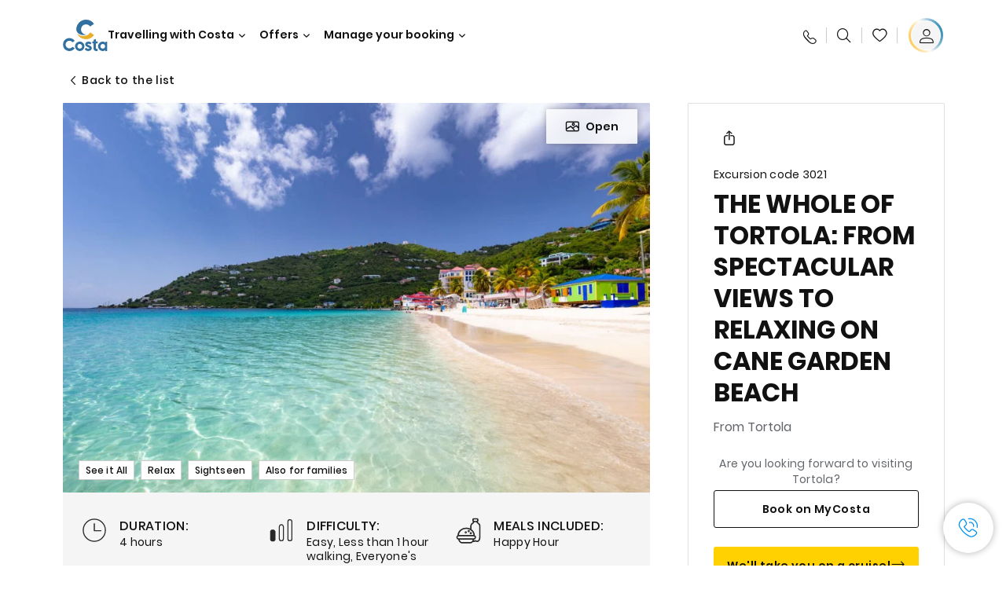

--- FILE ---
content_type: text/html;charset=utf-8
request_url: https://www.costacruises.co.uk/excursions/30/3021.html
body_size: 17343
content:

<!DOCTYPE html>
<html lang='en-GB'>
<head><script type="text/javascript" src="https://www.costacruises.co.uk/public/9f4664277acbc1fb35cc6645f6e0ba9a84cba01cf403"  ></script><script defer="defer" type="text/javascript" src="https://rum.hlx.page/.rum/@adobe/helix-rum-js@%5E2/dist/rum-standalone.js" data-routing="env=prod,tier=publish,ams=Carnival Corporation"></script>
<link rel="shortcut icon" type="image/x-icon" href="/favicon.ico"/>
<link rel="icon" type="image/png" sizes="32x32" href="/favicon-32x32.png"/>
<link rel="icon" type="image/png" sizes="16x16" href="/favicon-16x16.png"/>
<meta name="viewport" content="width=device-width, initial-scale=1.0, user-scalable=0"/>
<meta http-equiv="content-type" content="text/html; charset=UTF-8"/>
<meta http-equiv="X-UA-Compatible" content="IE=edge"/>
<meta name="theme-color" content="#ffffff"/>
<link rel="preload" as="script" href="https://www.costacruises.co.uk/public/9f4664277acbc1fb35cc6645f6e0ba9a84cba01cf403"/><link rel="preload" as="image" href="/content/dam/costa-app/excursions/3/3021/3021-detail.jpg.image.928.616.high.jpg" imagesrcset="/content/dam/costa-app/excursions/3/3021/3021-detail.jpg.image.928.616.high.jpg 1x, /content/dam/costa-app/excursions/3/3021/3021-detail.jpg.image.1856.1232.high.jpg 2x" media="(min-width: 1024px)"/>
<link rel="preload" as="image" href="/content/dam/costa-app/excursions/3/3021/3021-detail.jpg.image.672.446.medium.jpg" imagesrcset="/content/dam/costa-app/excursions/3/3021/3021-detail.jpg.image.672.446.medium.jpg 1x, /content/dam/costa-app/excursions/3/3021/3021-detail.jpg.image.1344.892.medium.jpg 2x" media="(min-width: 767px) and (max-width: 1023px)"/>
<link rel="preload" as="image" href="/content/dam/costa-app/excursions/3/3021/3021-detail.jpg.image.375.263.low.jpg" imagesrcset="/content/dam/costa-app/excursions/3/3021/3021-detail.jpg.image.375.263.low.jpg 1x, /content/dam/costa-app/excursions/3/3021/3021-detail.jpg.image.750.526.low.jpg 2x" media="(max-width: 766px)"/>
<title>The Whole Of Tortola: From Spectacular Views To Relaxing On Cane Garden Beach | Costa Cruises</title>
<meta name="description" content="Tortola **has officially kidnapped you and you won't want to leave.Main stops"/>
<link rel="canonical" href="https://www.costacruises.co.uk/excursions/30/3021.html"/>
<meta name="twitter:card" content="Summary"/>
<meta name="twitter:title" content="The Whole Of Tortola: From Spectacular Views To Relaxing On Cane Garden Beach | Costa Cruises"/>
<meta name="twitter:description" content="Tortola **has officially kidnapped you and you won't want to leave.Main stops"/>
<meta name="twitter:image" content="https://www.costacruises.co.uk/content/dam/costa/costa-asset/digital-contents/2024/share-meta-image-custom/Immagini_condivisione_HP_500x396.jpg"/>
<meta name="twitter:pageUrl" content="https://www.costacruises.co.uk/excursions/30/3021.html"/>
<meta property="og:locale" content="en_GB"/>
<meta property="og:title" content="The Whole Of Tortola: From Spectacular Views To Relaxing On Cane Garden Beach | Costa Cruises"/>
<meta property="og:description" content="Tortola **has officially kidnapped you and you won't want to leave.Main stops"/>
<meta property="og:image" content="https://www.costacruises.co.uk/content/dam/costa/costa-asset/digital-contents/2024/share-meta-image-custom/Immagini_condivisione_HP_500x396.jpg"/>
<meta property="og:url" content="https://www.costacruises.co.uk/excursions/30/3021.html"/>
<link rel="stylesheet" href="/etc.clientlibs/settings/wcm/designs/costa/explorebook/resources/main.20260114170822.css"/>
<script>
var configs = {
'urlPrefix': '/content/costa/master_website/en_GB',
'urlPrepend' : '',
'brand': 'costa',
'page': '/content/costa/master_website/en_GB/excursions/30/3021',
'template': 'shorexDetailPage',
'pageName': 'costa:en_GB:excursions:30:3021',
'currencyMap': {"CHF":"CHF","EUR":"€","GBP":"£","DKK":"DKK","USD":"USD","SEK":"SEK","NOK":"NOK","INR":"₹","BRL":"R$","RUB":"₽"},
'legalServiceUrl': 'https://www.costacruises.co.uk/legal-information.legalContent.json',
'promoServiceUrl': 'https://www.costacruises.co.uk/promos.promoContent.json',
'searchResultsUrl': 'https://www.costacruises.co.uk/cruises.html',
'locale': 'en_GB',
'countryCodes' : "",
'taxCurrencyCodes' : "GBP",
'userIdInAppCode' : "Adobe App",
'onboardCreditCurrencyCode' : "",
'agencyId' : "2799939",
'agencyIdsMapping' : {},
'apikey' : "",
'jsLibsPath': '/etc.clientlibs/settings/wcm/designs/costa/explorebook/resources/js/',
'disableAnalyticsCookieId': 'disableAnalyticsCookie',
'disablePerfCookieId': 'disablePerfCookie',
'countryOverride': false,
'loginCountryOverride':true,
'enableOccupancy': true,
'enableHeroTileVideoMobile': false,
'enableAudioDescription': false,
'apiTimeOut': 11,
'currencyLocale': 'it_IT',
'allowedQueryParams': [],
'accessibilitySeletedLabel': '',
'topLoyaltyTiers': '',
'currencySymbolPosition': 'left',
'countriesWithCurrency' :  {"default":{"currencyCode":"GBP","currencySymbol":"£","priceFormat":"en_US"}},
'HSCRange' :  {"infant":3,"child":13},
'isDealPage': '',
'isPromoPage': '',
'dealCode': '',
'promoCode': '',
'loginPageURL' : 'https://www.costacruises.co.uk/login.html',
'enableTransparentHeader' : false,
'enableOffersByFare' : true,
'enablePaxByFare' : false,
'showHSCDisclaimer' : true,
'localEnableHeaderVariation' : false,
'roomRelease':'/api/v2/cruise/{cruise_id}/room/select',
'useAPIErrorMessage': true,
'lastSearchCookieDuration': 7,
'useBookingVariation': false,
'showContactIcon': true,
'enableStrikethroughPrices': false,
'restrictedVaxRuleCodes': ['1','51'],
'clubRestaurantTiers': ['Perla_Diamante','Gold','Platinum'],
'excludedLocales': ['fi_FI','nl_NL'],
'shorexFallbackImage': '/content/dam/costa/costa-asset/Excursions/exc-fallback-b2c_00018967_mod2.jpg',
'mastercard3dsEnabled': false,
'ospeServiceUrl': 'https://webcb.costacrociere.it/rule',
'useNewCallbackApi': true,
'currentTimeZone': 'Europe/London',
'enableKlarna': true,
'defaultPrefix': '',
'enablePriceSpace': false,
'disableDisqSealLink': false,
'disableGlobalHeaderShadow': false,
'globalHeaderOpacity': 80,
'heroOpacity': 40,
'inputCalendarFormat': 'DD/MM/YYYY',
'inputCalendarPlaceholder': 'dd/mm/yyyy',
'enableNewItineraryBestPrice': false,
'useCruiseBestPrice': true,
'enableSeaDestinations': true,
'enableSeaDestinationsMaps': true,
'enableSustainabilityVariation' : false,
'disableFavouriteIcon': false,
'enableNewFlow': true,
'useTariffForPackages': true,
'getCrmIdUrl': '/api/v2/costaservices/customer/email/search',
'enableNewLogInVariation': false,
'enableSetAvailableSchedulingTime': true,
'enableNewConsentsFlow': true,
'enableNewGrqVariation': false,
'costaErrorPageUrl' : 'https://www.costacruises.co.uk/costa-error-page.html',
'enableNewTileTransfer' : true,
'enableJakalaComponent' : false
};
var general = {
'country': 'GB',
'sectionLevelOne': 'en_GB',
'sectionLevelTwo': 'excursions',
'sectionLevelThree': '30',
'sectionLevelFour': '',
'pageName': 'costa:en_GB:excursions:30:3021',
'pageChannel': 'costa:en_GB:excursions',
'pageHier': 'costa:en_GB:excursions:30',
'languageSelected':'en',
'customCurrencyCode':'GBP',
'lastVisit':'03/2017',
'marinerID':'',
'loginStatus':'not-loggedin',
'memberLoyaltyLevel':''
};
var dtm_digitalData = {};
dtm_digitalData.general = general;
var userData = sessionStorage && sessionStorage.getItem('userData') ? JSON.parse(sessionStorage.getItem('userData')) : {};
if (userData && userData.mariner) {
window.dtm_digitalData.general.loginStatus = 'loggedin';
window.dtm_digitalData.general.memberLoyaltyLevel = userData.mariner.marinerLevel || '';
}
</script>
<script>
configs.templatePath = '/apps/costa/platform/templates/shorexDetailTemplate';
</script>
<script>
configs.costaNewsletterInfo = 'https://www.costacruises.co.uk/newsletterV2.html';
configs.costaNewsletterInfoV2 = 'https://www.costacruises.co.uk/newsletterV2.html';
</script>
<script>
configs.popup = 'https://www.costacruises.co.uk/alerts.popup.json';
</script>
<script>
configs.srpFilters = {};
configs.forcedSrpUrl = '';
configs.hideWCBBouble = '';
configs.disableCBWSchedule = {};
configs.enableCbTypeSMS = false;
</script>
<link rel="alternate" href="https://www.costacruises.eu/excursions/30/3021.html" hreflang="x-default"/>
<link rel="alternate" href="https://www.costacruises.com/excursions/30/3021.html" hreflang="en-US"/>
<link rel="alternate" href="https://www.costacruises.com/excursions/30/3021.html" hreflang="en-CA"/>
<link rel="alternate" href="https://www.costacruises.com/excursions/30/3021.html" hreflang="en-DO"/>
<link rel="alternate" href="https://www.costacruises.co.uk/excursions/30/3021.html" hreflang="en-GB"/>
<link rel="alternate" href="https://www.costacruises.co.uk/excursions/30/3021.html" hreflang="en-IE"/>
<link rel="alternate" href="https://www.costacruises.fi/excursions/30/3021.html" hreflang="en-FI"/>
<link rel="alternate" href="https://www.costacruises.fi/excursions/30/3021.html" hreflang="en-NO"/>
<link rel="alternate" href="https://www.costacruises.fi/excursions/30/3021.html" hreflang="en-SE"/>
<link rel="alternate" href="https://www.costacruises.fi/excursions/30/3021.html" hreflang="en-DK"/>
<link rel="alternate" href="https://www.costacruises.fi/excursions/30/3021.html" hreflang="en-IS"/>
<link rel="alternate" href="https://www.costacruises.nl/excursions/30/3021.html" hreflang="en-NL"/>
<link rel="alternate" href="https://www.costacruises.eu/excursions/30/3021.html" hreflang="en-AU"/>
<link rel="alternate" href="https://www.costacruises.eu/excursions/30/3021.html" hreflang="en-NZ"/>
<link rel="alternate" href="https://www.costacruises.eu/excursions/30/3021.html" hreflang="en-AF"/>
<link rel="alternate" href="https://www.costacruises.eu/excursions/30/3021.html" hreflang="en-AM"/>
<link rel="alternate" href="https://www.costacruises.eu/excursions/30/3021.html" hreflang="en-AZ"/>
<link rel="alternate" href="https://www.costacruises.eu/excursions/30/3021.html" hreflang="en-BH"/>
<link rel="alternate" href="https://www.costacruises.eu/excursions/30/3021.html" hreflang="en-BD"/>
<link rel="alternate" href="https://www.costacruises.eu/excursions/30/3021.html" hreflang="en-BA"/>
<link rel="alternate" href="https://www.costacruises.eu/excursions/30/3021.html" hreflang="en-BG"/>
<link rel="alternate" href="https://www.costacruises.eu/excursions/30/3021.html" hreflang="en-BY"/>
<link rel="alternate" href="https://www.costacruises.eu/excursions/30/3021.html" hreflang="en-CY"/>
<link rel="alternate" href="https://www.costacruises.eu/excursions/30/3021.html" hreflang="en-HR"/>
<link rel="alternate" href="https://www.costacruises.eu/excursions/30/3021.html" hreflang="en-CZ"/>
<link rel="alternate" href="https://www.costacruises.eu/excursions/30/3021.html" hreflang="en-EG"/>
<link rel="alternate" href="https://www.costacruises.fi/excursions/30/3021.html" hreflang="en-EE"/>
<link rel="alternate" href="https://www.costacruises.eu/excursions/30/3021.html" hreflang="en-GR"/>
<link rel="alternate" href="https://www.costacruises.eu/excursions/30/3021.html" hreflang="en-HU"/>
<link rel="alternate" href="https://www.costacruises.eu/excursions/30/3021.html" hreflang="en-IN"/>
<link rel="alternate" href="https://www.costacruises.eu/excursions/30/3021.html" hreflang="en-IL"/>
<link rel="alternate" href="https://www.costacruises.eu/excursions/30/3021.html" hreflang="en-JO"/>
<link rel="alternate" href="https://www.costacruises.eu/excursions/30/3021.html" hreflang="en-KW"/>
<link rel="alternate" href="https://www.costacruises.eu/excursions/30/3021.html" hreflang="en-LB"/>
<link rel="alternate" href="https://www.costacruises.fi/excursions/30/3021.html" hreflang="en-LV"/>
<link rel="alternate" href="https://www.costacruises.eu/excursions/30/3021.html" hreflang="en-MK"/>
<link rel="alternate" href="https://www.costacruises.eu/excursions/30/3021.html" hreflang="en-MU"/>
<link rel="alternate" href="https://www.costacruises.eu/excursions/30/3021.html" hreflang="en-MD"/>
<link rel="alternate" href="https://www.costacruises.eu/excursions/30/3021.html" hreflang="en-ME"/>
<link rel="alternate" href="https://www.costacruises.eu/excursions/30/3021.html" hreflang="en-MA"/>
<link rel="alternate" href="https://www.costacruises.eu/excursions/30/3021.html" hreflang="en-MT"/>
<link rel="alternate" href="https://www.costacruises.eu/excursions/30/3021.html" hreflang="en-NP"/>
<link rel="alternate" href="https://www.costacruises.eu/excursions/30/3021.html" hreflang="en-OM"/>
<link rel="alternate" href="https://www.costacruises.eu/excursions/30/3021.html" hreflang="en-PL"/>
<link rel="alternate" href="https://www.costacruises.eu/excursions/30/3021.html" hreflang="en-QA"/>
<link rel="alternate" href="https://www.costacruises.eu/excursions/30/3021.html" hreflang="en-RO"/>
<link rel="alternate" href="https://www.costacruises.eu/excursions/30/3021.html" hreflang="en-SA"/>
<link rel="alternate" href="https://www.costacruises.eu/excursions/30/3021.html" hreflang="en-RS"/>
<link rel="alternate" href="https://www.costacruises.eu/excursions/30/3021.html" hreflang="en-SI"/>
<link rel="alternate" href="https://www.costacruises.eu/excursions/30/3021.html" hreflang="en-SK"/>
<link rel="alternate" href="https://www.costacruises.eu/excursions/30/3021.html" hreflang="en-LK"/>
<link rel="alternate" href="https://www.costacruises.eu/excursions/30/3021.html" hreflang="en-ZA"/>
<link rel="alternate" href="https://www.costacruises.eu/excursions/30/3021.html" hreflang="en-TN"/>
<link rel="alternate" href="https://www.costacruises.eu/excursions/30/3021.html" hreflang="en-TR"/>
<link rel="alternate" href="https://www.costacruises.eu/excursions/30/3021.html" hreflang="en-AE"/>
<link rel="alternate" href="https://www.costacruises.eu/excursions/30/3021.html" hreflang="en-YE"/>
<link rel="alternate" href="https://www.costacruises.fi/excursions/30/3021.html" hreflang="en-LT"/>
<link rel="alternate" href="https://www.costacruises.eu/excursions/30/3021.html" hreflang="en-CN"/>
<link rel="alternate" href="https://www.costacruises.eu/excursions/30/3021.html" hreflang="en-JP"/>
<script data-desc="Namespace object">
var SRData = { components: { data: [] }, legalContent: [], promoContent: [] };
var amp;
</script>
<script type="text/javascript" src="https://js-cdn.dynatrace.com/jstag/17b5f144af0/bf28529ejz/fffb080fab724d10_complete.js" crossorigin="anonymous"></script>
<script>
(function() {
var did = configs.disableAnalyticsCookieId, d = decodeURIComponent, cs = document.cookie.split('; ').map(function(c){ return c.split('=')}).reduce(function(a,v){ try {a[v[0]] = JSON.parse(d(v[1]));} catch(e) {a[v[0]] = d(v[1]);} return a;}, {});
(did !== '' && (cs[did] === false || cs[did] === 'false'))  ? console.log('analytics disabled by user') : document.write('<script src="\/\/assets.adobedtm.com\/launch\u002DEN2b2f72424b524f429ae00270b4e77437.min.js" async></' + 'script>');
})();
</script>
<noscript>
</noscript>
<style id="antiClickjack">
body {
display: none !important;
}
</style>
<script>
if (self === top) {
var antiClickjack = document.getElementById("antiClickjack");
antiClickjack.parentNode.removeChild(antiClickjack);
} else {
top.location = self.location;
}
</script>

<script>(window.BOOMR_mq=window.BOOMR_mq||[]).push(["addVar",{"rua.upush":"false","rua.cpush":"true","rua.upre":"false","rua.cpre":"true","rua.uprl":"false","rua.cprl":"false","rua.cprf":"false","rua.trans":"SJ-cbfd17a2-6d4a-4a1d-8317-7a138df6fafa","rua.cook":"false","rua.ims":"false","rua.ufprl":"false","rua.cfprl":"true","rua.isuxp":"false","rua.texp":"norulematch","rua.ceh":"false","rua.ueh":"false","rua.ieh.st":"0"}]);</script>
                              <script>!function(a){var e="https://s.go-mpulse.net/boomerang/",t="addEventListener";if("False"=="True")a.BOOMR_config=a.BOOMR_config||{},a.BOOMR_config.PageParams=a.BOOMR_config.PageParams||{},a.BOOMR_config.PageParams.pci=!0,e="https://s2.go-mpulse.net/boomerang/";if(window.BOOMR_API_key="Y5JE4-U5DSR-4U7GX-KA3VW-3PPB9",function(){function n(e){a.BOOMR_onload=e&&e.timeStamp||(new Date).getTime()}if(!a.BOOMR||!a.BOOMR.version&&!a.BOOMR.snippetExecuted){a.BOOMR=a.BOOMR||{},a.BOOMR.snippetExecuted=!0;var i,_,o,r=document.createElement("iframe");if(a[t])a[t]("load",n,!1);else if(a.attachEvent)a.attachEvent("onload",n);r.src="javascript:void(0)",r.title="",r.role="presentation",(r.frameElement||r).style.cssText="width:0;height:0;border:0;display:none;",o=document.getElementsByTagName("script")[0],o.parentNode.insertBefore(r,o);try{_=r.contentWindow.document}catch(O){i=document.domain,r.src="javascript:var d=document.open();d.domain='"+i+"';void(0);",_=r.contentWindow.document}_.open()._l=function(){var a=this.createElement("script");if(i)this.domain=i;a.id="boomr-if-as",a.src=e+"Y5JE4-U5DSR-4U7GX-KA3VW-3PPB9",BOOMR_lstart=(new Date).getTime(),this.body.appendChild(a)},_.write("<bo"+'dy onload="document._l();">'),_.close()}}(),"".length>0)if(a&&"performance"in a&&a.performance&&"function"==typeof a.performance.setResourceTimingBufferSize)a.performance.setResourceTimingBufferSize();!function(){if(BOOMR=a.BOOMR||{},BOOMR.plugins=BOOMR.plugins||{},!BOOMR.plugins.AK){var e="true"=="true"?1:0,t="",n="cj2b42qxgzgju2lnt3bq-f-e2bb03a29-clientnsv4-s.akamaihd.net",i="false"=="true"?2:1,_={"ak.v":"39","ak.cp":"185828","ak.ai":parseInt("406814",10),"ak.ol":"0","ak.cr":9,"ak.ipv":4,"ak.proto":"h2","ak.rid":"23b9d422","ak.r":42951,"ak.a2":e,"ak.m":"dsca","ak.n":"essl","ak.bpcip":"18.116.30.0","ak.cport":52328,"ak.gh":"23.59.176.210","ak.quicv":"","ak.tlsv":"tls1.3","ak.0rtt":"","ak.0rtt.ed":"","ak.csrc":"-","ak.acc":"","ak.t":"1768791747","ak.ak":"hOBiQwZUYzCg5VSAfCLimQ==[base64]/pLbTQiCTiLwM5J4kxTr/zaR3A9jQGWnQbyti4dY8WD/IGbfkng+ZcidgNfJL7vVtoepZb16JK5jtYJiH3jYyBFTBOZq8NBR/wRtHbWKBbPRhxM9TiQVSmbIWJ6fut2qPrxWPA8qnCuiV6K/wtUBzYvMiUicWPK13KyhtOBkA0gN/gzj66NcZkddSo/B0KQoMEivnzOu7edkSm8CSx2NI0HXm6TtwN0KY=","ak.pv":"304","ak.dpoabenc":"","ak.tf":i};if(""!==t)_["ak.ruds"]=t;var o={i:!1,av:function(e){var t="http.initiator";if(e&&(!e[t]||"spa_hard"===e[t]))_["ak.feo"]=void 0!==a.aFeoApplied?1:0,BOOMR.addVar(_)},rv:function(){var a=["ak.bpcip","ak.cport","ak.cr","ak.csrc","ak.gh","ak.ipv","ak.m","ak.n","ak.ol","ak.proto","ak.quicv","ak.tlsv","ak.0rtt","ak.0rtt.ed","ak.r","ak.acc","ak.t","ak.tf"];BOOMR.removeVar(a)}};BOOMR.plugins.AK={akVars:_,akDNSPreFetchDomain:n,init:function(){if(!o.i){var a=BOOMR.subscribe;a("before_beacon",o.av,null,null),a("onbeacon",o.rv,null,null),o.i=!0}return this},is_complete:function(){return!0}}}}()}(window);</script></head>
<body><div id="root"></div>
<!-- Costa callback Container Start-->
<div id="oSPe_callback_container"></div>
<!-- Costa callback Container End-->
<!-- WCMMODE VAR -->
<!-- Header -->
<header>
<div class="alert-header-wrapper">
<!-- SDI include (path: /content/costa/master_website/en_GB/_jcr_content/globalHeader/globalHeader.nocachecdi.html, resourceType: /apps/costa/platform/components/content/costaGlobalHeader) -->











    
    
        
        <div class="react-component costaGlobalHeader" id="globalHeader" data-id="5258559134889883" data-type="costaGlobalHeader">
            
            	
            
            <script>
                SRData.components.data.push({"type":"costaGlobalHeader","id":"5258559134889883","attributes":{"childComponents":[{"type":"costaClubDrawer","id":"1768725999356","attributes":{"loaderPath":"/content/dam/costa/inventory-assets/yellow_loader_round_bg_white20220208.gif","buttonText":"C|Club Login","loggedButtonText":"Ciao, {{firstName}}","drawerImage":"/content/dam/costa/costa-asset/new-costaclub/tierImages/CClubNotLogged.svg","disableTrimButton":false,"enableQueryParam":true,"welcomeLabel":"Hello!","editProfile":{"label":"Edit Profile","url":"https://www.costacruises.co.uk/c-club.html","isExternal":false},"viewProfile":{"label":"My profile","url":"https://www.costacruises.co.uk/c-club.html","isExternal":false},"dataContractAPI":"https://www.costacruises.co.uk/alerts.drawerLogin.json","labels":{"logoutLabel":"Logout","pointLabel":"point","pointsLabel":"points","loggedTitle":"","loginWelcomeMsg":"","systemErrorLabel":"Oops! Something got wrong {{apiMessage}}"}},"meta":{"render":"dynamic"}},{"type":"globalSearchBarV2","id":"1768725999356","attributes":{"icon":"","adaSearchLabel":"Search","searchLabel":"Search","lookingForLabel":"What are you looking for?","searchPlaceholder":"Type something","resultsLabel":"{{minNumber}} of {{maxNumber}} results","disableTrimButton":false,"siteKey":"dc9b49794b72de16e1063caad373a454","searchTipDesc":[" Reduce the number of words","Check the spelling"," Try using different words"],"searchTipCopy":" Tips:","noResultsFound":"There are no results for {searchText}","resultsPerPage":10,"resultsPerPreview":2,"viewResultsCta":{"label":"View All results","url":"https://www.costacruises.co.uk/globalsearch.html","isExternal":false}},"meta":{"render":"dynamic"}}],"menuText":"Menu","closeButtonText":"Close","disableTrimButton":false,"navigationItems":[{"globalNavigationTitle":"Destinations","data":{"firstColumnList":[{"type":"title","title":"WHERE WE TAKE YOU"},{"type":"cta","ctaLink":{"label":"Mediterranean","url":"https://www.costacruises.co.uk/destinations/mediterranean.html","isExternal":false},"blueLink":false},{"type":"cta","ctaLink":{"label":"Mini Cruises","url":"https://www.costacruises.co.uk/destinations/mini-cruises.html","isExternal":false},"blueLink":false},{"type":"cta","ctaLink":{"label":"Northern Europe & Fjords","url":"https://www.costacruises.co.uk/destinations/northern-europe.html","isExternal":false},"blueLink":false},{"type":"cta","ctaLink":{"label":"Canaries and African Atlantic","url":"https://www.costacruises.co.uk/destinations/canary-islands.html","isExternal":false},"tag":"New","blueLink":false},{"type":"cta","ctaLink":{"label":"Dubai & Middle East","url":"https://www.costacruises.co.uk/destinations/dubai-and-uae.html","isExternal":false},"blueLink":false},{"type":"cta","ctaLink":{"label":"Caribbean & Antilles","url":"https://www.costacruises.co.uk/destinations/caribbean.html","isExternal":false},"blueLink":false},{"type":"cta","ctaLink":{"label":"Asia","url":"https://www.costacruises.co.uk/destinations/asia.html","isExternal":false},"tag":"New","blueLink":false}],"secondColumnList":[{"type":"cta","ctaLink":{"label":"Ocean Cruises","url":"https://www.costacruises.co.uk/destinations/transatlantic.html","isExternal":false},"blueLink":false},{"type":"cta","ctaLink":{"label":"South America","url":"https://www.costacruises.co.uk/destinations/south-america.html","isExternal":false},"tag":"New","blueLink":false},{"type":"cta","ctaLink":{"label":"World Tour","url":"https://www.costacruises.co.uk/destinations/round-the-world.html","isExternal":false},"blueLink":false},{"type":"cta","ctaLink":{"label":"Special Cruises","url":"https://www.costacruises.co.uk/destinations/special-cruises.html","isExternal":false},"blueLink":false},{"type":"cta","ctaLink":{"label":"Discover all the destinations","url":"https://www.costacruises.co.uk/destinations.html","isExternal":false},"blueLink":true},{"type":"separator"},{"type":"cta","ctaLink":{"label":"New Itineraries 2026","url":"https://www.costacruises.co.uk/2026-cruises.html","isExternal":false},"blueLink":false},{"type":"cta","ctaLink":{"label":"Cruises by season","url":"https://www.costacruises.co.uk/cruises-by-season.html","isExternal":false},"blueLink":false},{"type":"cta","ctaLink":{"label":"Live your Wonder","url":"https://www.costacruises.co.uk/experience/live-your-wonder.html","isExternal":false},"blueLink":true}],"thirdColumnList":[{"type":"title","title":"BROWSE"},{"type":"cta","ctaLink":{"label":"All Ports","url":"https://www.costacruises.co.uk/ports.html","isExternal":false},"blueLink":false},{"type":"cta","ctaLink":{"label":"All Countries/Regions","url":"https://www.costacruises.co.uk/countries.html","isExternal":false},"blueLink":false},{"type":"cta","ctaLink":{"label":"All Sea Destinations","url":"https://www.costacruises.co.uk/sea-destinations.html","isExternal":false},"tag":"News","blueLink":false}],"itemImage":{"showMobileCta":false,"ctaLink":{"isExternal":false},"image":{},"ctaMobileLink":{"isExternal":false}},"isCarousel":false,"isManageBooking":false},"isJustLink":false,"linkUrl":{"isExternal":false},"desktopNavigationTitle":"Travelling with Costa","desktopSubtitle":"The world awaits you","blockImage":"/content/dam/costa/costa-asset/digital-contents/2024/new-navigation-menu/Immagine_EP_menu_Destinazioni_Gi-674326507_240x240x.jpg"},{"globalNavigationTitle":"Experiences","data":{"firstColumnList":[{"type":"title","title":"CRUISING WITH COSTA MEANS... "},{"type":"cta","ctaLink":{"label":"Land Experiences","url":"https://www.costacruises.co.uk/excursions.html","isExternal":false},"tag":"New ","blueLink":false},{"type":"cta","ctaLink":{"label":"Restaurants and Bars","url":"https://www.costacruises.co.uk/experience/food.html","isExternal":false},"blueLink":false},{"type":"cta","ctaLink":{"label":"Sustainability","url":"https://www.costacruises.co.uk/experience/sustainability.html","isExternal":false},"blueLink":false},{"type":"cta","ctaLink":{"label":"Entertainment","url":"https://www.costacruises.co.uk/experience/entertainment.html","isExternal":false},"blueLink":false},{"type":"cta","ctaLink":{"label":"Sport and Wellness","url":"https://www.costacruises.co.uk/experience/wellness.html","isExternal":false},"blueLink":false},{"type":"cta","ctaLink":{"label":"Cabins","url":"https://www.costacruises.co.uk/experience/cabin.html","isExternal":false},"blueLink":false},{"type":"cta","ctaLink":{"label":"Shopping","url":"https://www.costacruises.co.uk/experience/shopping.html","isExternal":false},"blueLink":false},{"type":"cta","ctaLink":{"label":"All experiences","url":"https://www.costacruises.co.uk/experience.html","isExternal":false},"blueLink":true}],"secondColumnList":[{"type":"title","title":"THE PERFECT HOLIDAY"},{"type":"cta","ctaLink":{"label":"Family","url":"https://www.costacruises.co.uk/deals/family-cruise.html","isExternal":false},"blueLink":false},{"type":"cta","ctaLink":{"label":"Honeymoon trip","url":"https://www.costacruises.co.uk/deals/honeymoon-cruises.html","isExternal":false},"blueLink":false},{"type":"cta","ctaLink":{"label":"Groups and Incentive","url":"https://www.costacruises.co.uk/costa-business.html","isExternal":false},"blueLink":false},{"type":"cta","ctaLink":{"label":"Travel without barriers","url":"https://www.costacruises.co.uk/experience/cruises-for-disabled.html","isExternal":false},"blueLink":false},{"type":"cta","ctaLink":{"label":"Cruises and Flight","url":"https://www.costacruises.co.uk/cruise-and-flight.html","isExternal":false},"blueLink":false},{"type":"cta","ctaLink":{"label":"Cruises for everyone","url":"https://www.costacruises.co.uk/cruises-for-everyone.html","isExternal":false},"blueLink":true}],"thirdColumnList":[{"type":"title","title":"GOOD TO KNOW BEFORE YOU LEAVE"},{"type":"cta","ctaLink":{"label":"Our rates","url":"https://www.costacruises.co.uk/experience/new-rates.html","isExternal":false},"blueLink":false},{"type":"cta","ctaLink":{"label":"What to pack","url":"https://www.costacruises.co.uk/experience/service/luggage.html","isExternal":false},"blueLink":false},{"type":"cta","ctaLink":{"label":"Internet & Wi-Fi","url":"https://www.costacruises.co.uk/experience/service/wi-fi.html","isExternal":false},"blueLink":false},{"type":"cta","ctaLink":{"label":"Costa APP","url":"https://www.costacruises.co.uk/app.html","isExternal":false},"blueLink":false},{"type":"cta","ctaLink":{"label":"Safety on board","url":"https://www.costacruises.co.uk/cruising-soon-again/safety-above-all.html","isExternal":false},"blueLink":false}],"itemImage":{"showMobileCta":false,"ctaLink":{"isExternal":false},"image":{},"ctaMobileLink":{"isExternal":false}},"isCarousel":false,"isManageBooking":false},"isJustLink":false,"linkUrl":{"isExternal":false},"desktopNavigationTitle":"Travelling with Costa","desktopSubtitle":"A new way to travel","blockImage":"/content/dam/costa/costa-asset/digital-contents/2024/new-navigation-menu/Immagine_EP_menu_Esperienze_Gi-1427603601_240x240x.jpg"},{"globalNavigationTitle":"Ships","data":{"items":[{"url":"https://www.costacruises.co.uk/fleet/serena.html","label":"Costa Serena","image":{"alt":"","0":{"1x":"/content/dam/costa/costa-asset/digital-contents/2025/serena-pop/C524_img_serena_pop_546x546.jpg.image.273.273.low.jpg","2x":"/content/dam/costa/costa-asset/digital-contents/2025/serena-pop/C524_img_serena_pop_546x546.jpg.image.546.546.low.jpg","aspectRatio":1.0},"376":{"1x":"/content/dam/costa/costa-asset/digital-contents/2025/serena-pop/C524_img_serena_pop_546x546.jpg.image.273.273.medium.jpg","2x":"/content/dam/costa/costa-asset/digital-contents/2025/serena-pop/C524_img_serena_pop_546x546.jpg.image.546.546.medium.jpg","aspectRatio":1.0},"769":{"1x":"/content/dam/costa/costa-asset/digital-contents/2025/serena-pop/C524_img_serena_pop_546x546.jpg.image.273.273.high.jpg","2x":"/content/dam/costa/costa-asset/digital-contents/2025/serena-pop/C524_img_serena_pop_546x546.jpg.image.546.546.high.jpg","aspectRatio":1.0}}},{"url":"https://www.costacruises.co.uk/fleet/smeralda.html","label":"Costa Smeralda","image":{"alt":"","0":{"1x":"/content/dam/costa/costa-asset/digital-contents/2024/new-navigation-menu/navi/C524_Immagine_card_Costa_Smeralda_546x546.jpg.image.273.273.low.jpg","2x":"/content/dam/costa/costa-asset/digital-contents/2024/new-navigation-menu/navi/C524_Immagine_card_Costa_Smeralda_546x546.jpg.image.546.546.low.jpg","aspectRatio":1.0},"376":{"1x":"/content/dam/costa/costa-asset/digital-contents/2024/new-navigation-menu/navi/C524_Immagine_card_Costa_Smeralda_546x546.jpg.image.273.273.medium.jpg","2x":"/content/dam/costa/costa-asset/digital-contents/2024/new-navigation-menu/navi/C524_Immagine_card_Costa_Smeralda_546x546.jpg.image.546.546.medium.jpg","aspectRatio":1.0},"769":{"1x":"/content/dam/costa/costa-asset/digital-contents/2024/new-navigation-menu/navi/C524_Immagine_card_Costa_Smeralda_546x546.jpg.image.273.273.high.jpg","2x":"/content/dam/costa/costa-asset/digital-contents/2024/new-navigation-menu/navi/C524_Immagine_card_Costa_Smeralda_546x546.jpg.image.546.546.high.jpg","aspectRatio":1.0}}},{"url":"https://www.costacruises.co.uk/fleet/toscana.html","label":"Costa Toscana","image":{"alt":"","0":{"1x":"/content/dam/costa/costa-asset/digital-contents/2024/new-navigation-menu/navi/C524_Immagine_card_Costa_Toscana_546x546.jpg.image.273.273.low.jpg","2x":"/content/dam/costa/costa-asset/digital-contents/2024/new-navigation-menu/navi/C524_Immagine_card_Costa_Toscana_546x546.jpg.image.546.546.low.jpg","aspectRatio":1.0},"376":{"1x":"/content/dam/costa/costa-asset/digital-contents/2024/new-navigation-menu/navi/C524_Immagine_card_Costa_Toscana_546x546.jpg.image.273.273.medium.jpg","2x":"/content/dam/costa/costa-asset/digital-contents/2024/new-navigation-menu/navi/C524_Immagine_card_Costa_Toscana_546x546.jpg.image.546.546.medium.jpg","aspectRatio":1.0},"769":{"1x":"/content/dam/costa/costa-asset/digital-contents/2024/new-navigation-menu/navi/C524_Immagine_card_Costa_Toscana_546x546.jpg.image.273.273.high.jpg","2x":"/content/dam/costa/costa-asset/digital-contents/2024/new-navigation-menu/navi/C524_Immagine_card_Costa_Toscana_546x546.jpg.image.546.546.high.jpg","aspectRatio":1.0}}},{"url":"https://www.costacruises.co.uk/fleet/deliziosa.html","label":"Costa Deliziosa","image":{"alt":"","0":{"1x":"/content/dam/costa/costa-asset/digital-contents/2024/new-navigation-menu/navi/C524_Immagine_card_Costa_Deliziosa_546x546.jpg.image.273.273.low.jpg","2x":"/content/dam/costa/costa-asset/digital-contents/2024/new-navigation-menu/navi/C524_Immagine_card_Costa_Deliziosa_546x546.jpg.image.546.546.low.jpg","aspectRatio":1.0},"376":{"1x":"/content/dam/costa/costa-asset/digital-contents/2024/new-navigation-menu/navi/C524_Immagine_card_Costa_Deliziosa_546x546.jpg.image.273.273.medium.jpg","2x":"/content/dam/costa/costa-asset/digital-contents/2024/new-navigation-menu/navi/C524_Immagine_card_Costa_Deliziosa_546x546.jpg.image.546.546.medium.jpg","aspectRatio":1.0},"769":{"1x":"/content/dam/costa/costa-asset/digital-contents/2024/new-navigation-menu/navi/C524_Immagine_card_Costa_Deliziosa_546x546.jpg.image.273.273.high.jpg","2x":"/content/dam/costa/costa-asset/digital-contents/2024/new-navigation-menu/navi/C524_Immagine_card_Costa_Deliziosa_546x546.jpg.image.546.546.high.jpg","aspectRatio":1.0}}},{"url":"https://www.costacruises.co.uk/fleet/diadema.html","label":"Costa Diadema","image":{"alt":"","0":{"1x":"/content/dam/costa/costa-asset/digital-contents/2024/new-navigation-menu/navi/C524_Immagine_card_Costa_Diadema_546x546.jpg.image.273.273.low.jpg","2x":"/content/dam/costa/costa-asset/digital-contents/2024/new-navigation-menu/navi/C524_Immagine_card_Costa_Diadema_546x546.jpg.image.546.546.low.jpg","aspectRatio":1.0},"376":{"1x":"/content/dam/costa/costa-asset/digital-contents/2024/new-navigation-menu/navi/C524_Immagine_card_Costa_Diadema_546x546.jpg.image.273.273.medium.jpg","2x":"/content/dam/costa/costa-asset/digital-contents/2024/new-navigation-menu/navi/C524_Immagine_card_Costa_Diadema_546x546.jpg.image.546.546.medium.jpg","aspectRatio":1.0},"769":{"1x":"/content/dam/costa/costa-asset/digital-contents/2024/new-navigation-menu/navi/C524_Immagine_card_Costa_Diadema_546x546.jpg.image.273.273.high.jpg","2x":"/content/dam/costa/costa-asset/digital-contents/2024/new-navigation-menu/navi/C524_Immagine_card_Costa_Diadema_546x546.jpg.image.546.546.high.jpg","aspectRatio":1.0}}},{"url":"https://www.costacruises.co.uk/fleet/fascinosa.html","label":"Costa Fascinosa","image":{"alt":"","0":{"1x":"/content/dam/costa/costa-asset/digital-contents/2024/new-navigation-menu/navi/C524_Immagine_card_Costa_Fascinosa_546x546.jpg.image.273.273.low.jpg","2x":"/content/dam/costa/costa-asset/digital-contents/2024/new-navigation-menu/navi/C524_Immagine_card_Costa_Fascinosa_546x546.jpg.image.546.546.low.jpg","aspectRatio":1.0},"376":{"1x":"/content/dam/costa/costa-asset/digital-contents/2024/new-navigation-menu/navi/C524_Immagine_card_Costa_Fascinosa_546x546.jpg.image.273.273.medium.jpg","2x":"/content/dam/costa/costa-asset/digital-contents/2024/new-navigation-menu/navi/C524_Immagine_card_Costa_Fascinosa_546x546.jpg.image.546.546.medium.jpg","aspectRatio":1.0},"769":{"1x":"/content/dam/costa/costa-asset/digital-contents/2024/new-navigation-menu/navi/C524_Immagine_card_Costa_Fascinosa_546x546.jpg.image.273.273.high.jpg","2x":"/content/dam/costa/costa-asset/digital-contents/2024/new-navigation-menu/navi/C524_Immagine_card_Costa_Fascinosa_546x546.jpg.image.546.546.high.jpg","aspectRatio":1.0}}},{"url":"https://www.costacruises.co.uk/fleet/favolosa.html","label":"Costa Favolosa","image":{"alt":"","0":{"1x":"/content/dam/costa/costa-asset/digital-contents/2024/new-navigation-menu/navi/C524_Immagine_card_Costa_Favolosa_546x546.jpg.image.273.273.low.jpg","2x":"/content/dam/costa/costa-asset/digital-contents/2024/new-navigation-menu/navi/C524_Immagine_card_Costa_Favolosa_546x546.jpg.image.546.546.low.jpg","aspectRatio":1.0},"376":{"1x":"/content/dam/costa/costa-asset/digital-contents/2024/new-navigation-menu/navi/C524_Immagine_card_Costa_Favolosa_546x546.jpg.image.273.273.medium.jpg","2x":"/content/dam/costa/costa-asset/digital-contents/2024/new-navigation-menu/navi/C524_Immagine_card_Costa_Favolosa_546x546.jpg.image.546.546.medium.jpg","aspectRatio":1.0},"769":{"1x":"/content/dam/costa/costa-asset/digital-contents/2024/new-navigation-menu/navi/C524_Immagine_card_Costa_Favolosa_546x546.jpg.image.273.273.high.jpg","2x":"/content/dam/costa/costa-asset/digital-contents/2024/new-navigation-menu/navi/C524_Immagine_card_Costa_Favolosa_546x546.jpg.image.546.546.high.jpg","aspectRatio":1.0}}},{"url":"https://www.costacruises.co.uk/fleet/fortuna.html","label":"Costa Fortuna","image":{"alt":"","0":{"1x":"/content/dam/costa/costa-asset/digital-contents/2024/new-navigation-menu/navi/C524_Immagine_card_Costa_Fortuna_546x546.jpg.image.273.273.low.jpg","2x":"/content/dam/costa/costa-asset/digital-contents/2024/new-navigation-menu/navi/C524_Immagine_card_Costa_Fortuna_546x546.jpg.image.546.546.low.jpg","aspectRatio":1.0},"376":{"1x":"/content/dam/costa/costa-asset/digital-contents/2024/new-navigation-menu/navi/C524_Immagine_card_Costa_Fortuna_546x546.jpg.image.273.273.medium.jpg","2x":"/content/dam/costa/costa-asset/digital-contents/2024/new-navigation-menu/navi/C524_Immagine_card_Costa_Fortuna_546x546.jpg.image.546.546.medium.jpg","aspectRatio":1.0},"769":{"1x":"/content/dam/costa/costa-asset/digital-contents/2024/new-navigation-menu/navi/C524_Immagine_card_Costa_Fortuna_546x546.jpg.image.273.273.high.jpg","2x":"/content/dam/costa/costa-asset/digital-contents/2024/new-navigation-menu/navi/C524_Immagine_card_Costa_Fortuna_546x546.jpg.image.546.546.high.jpg","aspectRatio":1.0}}},{"url":"https://www.costacruises.co.uk/fleet/pacifica.html","label":"Costa Pacifica","image":{"alt":"","0":{"1x":"/content/dam/costa/costa-asset/digital-contents/2024/new-navigation-menu/navi/C524_Immagine_card_Costa_Pacifica_546x546.jpg.image.273.273.low.jpg","2x":"/content/dam/costa/costa-asset/digital-contents/2024/new-navigation-menu/navi/C524_Immagine_card_Costa_Pacifica_546x546.jpg.image.546.546.low.jpg","aspectRatio":1.0},"376":{"1x":"/content/dam/costa/costa-asset/digital-contents/2024/new-navigation-menu/navi/C524_Immagine_card_Costa_Pacifica_546x546.jpg.image.273.273.medium.jpg","2x":"/content/dam/costa/costa-asset/digital-contents/2024/new-navigation-menu/navi/C524_Immagine_card_Costa_Pacifica_546x546.jpg.image.546.546.medium.jpg","aspectRatio":1.0},"769":{"1x":"/content/dam/costa/costa-asset/digital-contents/2024/new-navigation-menu/navi/C524_Immagine_card_Costa_Pacifica_546x546.jpg.image.273.273.high.jpg","2x":"/content/dam/costa/costa-asset/digital-contents/2024/new-navigation-menu/navi/C524_Immagine_card_Costa_Pacifica_546x546.jpg.image.546.546.high.jpg","aspectRatio":1.0}}},{"url":"https://www.costacruises.co.uk/fleet.html","label":"All ships","image":{"alt":"","0":{"1x":"/content/dam/costa/costa-asset/digital-contents/2024/new-navigation-menu/navi/00019400_C524_Costa_tutti_Navi_546x546_v2.jpg.image.273.273.low.jpg","2x":"/content/dam/costa/costa-asset/digital-contents/2024/new-navigation-menu/navi/00019400_C524_Costa_tutti_Navi_546x546_v2.jpg.image.546.546.low.jpg","aspectRatio":1.0},"376":{"1x":"/content/dam/costa/costa-asset/digital-contents/2024/new-navigation-menu/navi/00019400_C524_Costa_tutti_Navi_546x546_v2.jpg.image.273.273.medium.jpg","2x":"/content/dam/costa/costa-asset/digital-contents/2024/new-navigation-menu/navi/00019400_C524_Costa_tutti_Navi_546x546_v2.jpg.image.546.546.medium.jpg","aspectRatio":1.0},"769":{"1x":"/content/dam/costa/costa-asset/digital-contents/2024/new-navigation-menu/navi/00019400_C524_Costa_tutti_Navi_546x546_v2.jpg.image.273.273.high.jpg","2x":"/content/dam/costa/costa-asset/digital-contents/2024/new-navigation-menu/navi/00019400_C524_Costa_tutti_Navi_546x546_v2.jpg.image.546.546.high.jpg","aspectRatio":1.0}}},{"url":"https://www.costacruises.co.uk/fleet/webcam.html","label":"Webcam","image":{"alt":"","0":{"1x":"/content/dam/costa/costa-asset/digital-contents/2024/new-navigation-menu/navi/tablet_costa-crociere-webcam_gi-487592620.jpg.image.273.273.low.jpg","2x":"/content/dam/costa/costa-asset/digital-contents/2024/new-navigation-menu/navi/tablet_costa-crociere-webcam_gi-487592620.jpg.image.546.546.low.jpg","aspectRatio":1.0},"376":{"1x":"/content/dam/costa/costa-asset/digital-contents/2024/new-navigation-menu/navi/tablet_costa-crociere-webcam_gi-487592620.jpg.image.273.273.medium.jpg","2x":"/content/dam/costa/costa-asset/digital-contents/2024/new-navigation-menu/navi/tablet_costa-crociere-webcam_gi-487592620.jpg.image.546.546.medium.jpg","aspectRatio":1.0},"769":{"1x":"/content/dam/costa/costa-asset/digital-contents/2024/new-navigation-menu/navi/tablet_costa-crociere-webcam_gi-487592620.jpg.image.273.273.high.jpg","2x":"/content/dam/costa/costa-asset/digital-contents/2024/new-navigation-menu/navi/tablet_costa-crociere-webcam_gi-487592620.jpg.image.546.546.high.jpg","aspectRatio":1.0}}}],"isCarousel":true,"isManageBooking":false},"isJustLink":false,"linkUrl":{"isExternal":false},"desktopNavigationTitle":"Travelling with Costa","desktopSubtitle":"Imagine yourself already on board","blockImage":"/content/dam/costa/costa-asset/digital-contents/2024/new-navigation-menu/Immagine_EP_menu_Navi_00017837_240x240x.jpg"},{"globalNavigationTitle":"Offers","data":{"firstColumnList":[{"type":"title","title":"NOT TO BE MISSED"},{"type":"cta","ctaLink":{"label":"Cruise & Drinks Promo","url":"https://www.costacruises.co.uk/deals/promo-cruise-and-drinks.html","isExternal":false},"tag":"New","blueLink":false},{"type":"cta","ctaLink":{"label":"Last Minute","url":"https://www.costacruises.co.uk/deals/last-minute.html","isExternal":false},"blueLink":false},{"type":"cta","ctaLink":{"label":"Cruising Solo","url":"https://www.costacruises.co.uk/cruising-solo.html","isExternal":false},"blueLink":false},{"type":"cta","ctaLink":{"label":"Discover all the offers","url":"https://www.costacruises.co.uk/deals.html","isExternal":false},"blueLink":true},{"type":"cta","ctaLink":{"label":"Exploration packages","url":"https://www.costacruises.co.uk/experience/my-explorations-excursions-package.html","isExternal":false},"tag":"New","blueLink":false},{"type":"cta","ctaLink":{"label":"Beverage packages","url":"https://www.costacruises.co.uk/experience/drink-package.html","isExternal":false},"blueLink":false}],"secondColumnList":[{"type":"title","title":"SPECIAL C|CLUB MEMBERS"},{"type":"cta","ctaLink":{"label":"Discounts up to 20%","url":"https://www.costacruises.co.uk/cruises.html?page=1#occupancy_EUR_anonymous=AA&guestAges=30,30&guestBirthdates=1994-07-22,1994-07-22&group.sort=departDate%20asc&{!tag=offerTag}campaignId_EUR_PRIVILEG=anonymous","isExternal":false},"blueLink":false},{"type":"cta","ctaLink":{"label":"All C|Club offers","url":"https://www.costacruises.co.uk/c-club.html","isExternal":false},"blueLink":false}],"thirdColumnList":[],"itemImage":{"showMobileCta":true,"ctaLink":{"label":"Find a cruise","url":"https://www.costacruises.co.uk/cruises.html","isExternal":true},"image":{"alt":"","0":{"1x":"/content/dam/costa/costa-asset/digital-contents/2024/new-navigation-menu/Immagine_menu_Aperitivo_poppa_1152_788x1052.jpg.image.272.362.low.jpg","2x":"/content/dam/costa/costa-asset/digital-contents/2024/new-navigation-menu/Immagine_menu_Aperitivo_poppa_1152_788x1052.jpg.image.544.724.low.jpg","aspectRatio":0.7513812154696132},"376":{"1x":"/content/dam/costa/costa-asset/digital-contents/2024/new-navigation-menu/Immagine_menu_Aperitivo_poppa_1152_788x1052.jpg.image.272.362.medium.jpg","2x":"/content/dam/costa/costa-asset/digital-contents/2024/new-navigation-menu/Immagine_menu_Aperitivo_poppa_1152_788x1052.jpg.image.544.724.medium.jpg","aspectRatio":0.7513812154696132},"769":{"1x":"/content/dam/costa/costa-asset/digital-contents/2024/new-navigation-menu/Immagine_menu_Aperitivo_poppa_1152_788x1052.jpg.image.272.362.high.jpg","2x":"/content/dam/costa/costa-asset/digital-contents/2024/new-navigation-menu/Immagine_menu_Aperitivo_poppa_1152_788x1052.jpg.image.544.724.high.jpg","aspectRatio":0.7513812154696132}},"ctaMobileLink":{"label":"Find a cruise","url":"https://www.costacruises.co.uk/cruises.html","isExternal":true}},"isCarousel":false,"isManageBooking":false},"isJustLink":false,"linkUrl":{"isExternal":false},"desktopNavigationTitle":"Offers","desktopSubtitle":"Offers","blockImage":"/content/dam/costa/costa-asset/digital-contents/2024/new-navigation-menu/Immagine_menu_Aperitivo_poppa_1152_788x1052.jpg"},{"globalNavigationTitle":"Manage your booking","data":{"firstColumnList":[{"type":"title","title":"IF YOU ALREADY HAVE A BOOKING NUMBER"},{"type":"cta","ctaLink":{"label":"Booking and payment summary","url":"https://www.costacruises.co.uk/booking/courtesy-hold-payment.html","isExternal":false},"blueLink":false},{"type":"cta","ctaLink":{"label":"Complete it on MyCosta","url":"https://mycosta.costacruises.co.uk/login-page.html","isExternal":false},"blueLink":false},{"type":"cta","ctaLink":{"label":"Check-in online","url":"https://mycosta.costacruises.co.uk/login-page.html","isExternal":false},"blueLink":false},{"type":"cta","ctaLink":{"label":"Discover the new MyCosta","url":"https://www.costacruises.co.uk/mycosta.html","isExternal":false},"tag":"New","blueLink":false},{"type":"separator"},{"type":"cta","ctaLink":{"label":"Do you have a quote? Confirm it now!","url":"https://www.costacruises.co.uk/booking/courtesy-hold-payment.html","isExternal":false},"blueLink":false},{"type":"cta","ctaLink":{"label":"You can pay for your cruise here","url":"https://www.costacruises.co.uk/booking/courtesy-hold-payment.html","isExternal":false},"blueLink":false}],"myCostaItemLogged":{"image":{"alt":"","0":{"1x":"/content/dam/costa/costa-asset/digital-contents/2024/new-navigation-menu/GI_1405539118_card_menu_C524_660x880_v1.jpg.image.272.362.low.jpg","2x":"/content/dam/costa/costa-asset/digital-contents/2024/new-navigation-menu/GI_1405539118_card_menu_C524_660x880_v1.jpg.image.544.724.low.jpg","aspectRatio":0.7513812154696132},"376":{"1x":"/content/dam/costa/costa-asset/digital-contents/2024/new-navigation-menu/GI_1405539118_card_menu_C524_660x880_v1.jpg.image.272.362.medium.jpg","2x":"/content/dam/costa/costa-asset/digital-contents/2024/new-navigation-menu/GI_1405539118_card_menu_C524_660x880_v1.jpg.image.544.724.medium.jpg","aspectRatio":0.7513812154696132},"769":{"1x":"/content/dam/costa/costa-asset/digital-contents/2024/new-navigation-menu/GI_1405539118_card_menu_C524_660x880_v1.jpg.image.272.362.high.jpg","2x":"/content/dam/costa/costa-asset/digital-contents/2024/new-navigation-menu/GI_1405539118_card_menu_C524_660x880_v1.jpg.image.544.724.high.jpg","aspectRatio":0.7513812154696132}},"ctaMyCosta":{"label":"Complete your Cruises","url":"https://mycosta.costacruises.co.uk/autologin.html?key=","isExternal":true}},"myCostaItemNotLogged":{"myCostaImage":{"alt":"","0":{"1x":"/content/dam/costa/costa-asset/digital-contents/2024/new-navigation-menu/GI_1405539118_card_menu_C524_660x880_v1.jpg.image.272.362.low.jpg","2x":"/content/dam/costa/costa-asset/digital-contents/2024/new-navigation-menu/GI_1405539118_card_menu_C524_660x880_v1.jpg.image.544.724.low.jpg","aspectRatio":0.7513812154696132},"376":{"1x":"/content/dam/costa/costa-asset/digital-contents/2024/new-navigation-menu/GI_1405539118_card_menu_C524_660x880_v1.jpg.image.272.362.medium.jpg","2x":"/content/dam/costa/costa-asset/digital-contents/2024/new-navigation-menu/GI_1405539118_card_menu_C524_660x880_v1.jpg.image.544.724.medium.jpg","aspectRatio":0.7513812154696132},"769":{"1x":"/content/dam/costa/costa-asset/digital-contents/2024/new-navigation-menu/GI_1405539118_card_menu_C524_660x880_v1.jpg.image.272.362.high.jpg","2x":"/content/dam/costa/costa-asset/digital-contents/2024/new-navigation-menu/GI_1405539118_card_menu_C524_660x880_v1.jpg.image.544.724.high.jpg","aspectRatio":0.7513812154696132}},"webCheckinImage":{"alt":"","0":{"1x":"/content/dam/costa/costa-asset/digital-contents/2024/documenti.jpg.image.272.362.low.jpg","2x":"/content/dam/costa/costa-asset/digital-contents/2024/documenti.jpg.image.544.724.low.jpg","aspectRatio":0.7513812154696132},"376":{"1x":"/content/dam/costa/costa-asset/digital-contents/2024/documenti.jpg.image.272.362.medium.jpg","2x":"/content/dam/costa/costa-asset/digital-contents/2024/documenti.jpg.image.544.724.medium.jpg","aspectRatio":0.7513812154696132},"769":{"1x":"/content/dam/costa/costa-asset/digital-contents/2024/documenti.jpg.image.272.362.high.jpg","2x":"/content/dam/costa/costa-asset/digital-contents/2024/documenti.jpg.image.544.724.high.jpg","aspectRatio":0.7513812154696132}},"ctaWebCheckin":{"label":"Check-in online","url":"https://mycosta.costacruises.co.uk/login-page.html","isExternal":true},"ctaMyCosta":{"label":"Complete your Cruises","url":"https://mycosta.costacruises.co.uk/login-page.html","isExternal":true}},"ticketItem":{"bookingNumberLabel":"Reservation number","cruiseTitle":"Cruise","days":"days","on":"on","noB2CoptionedLabel":"Call and confirm","webCheckinCta":{"label":"Check-in online","url":"https://mycosta.costacruises.co.uk/autologin.html?key=","isExternal":true},"webCheckinCtaMobile":{"label":"Do web check-in {{bookingNumber}}","url":"https://mycosta.costacruises.co.uk/autologin.html?key=","isExternal":true},"optionedCTA":{"label":"Complete your option","url":"https://www.costacruises.co.uk/booking/courtesy-hold-payment.html","isExternal":true}},"costaClubLogo":{"alt":"","0":{"1x":"/content/dam/mycosta/homepage-assets/loghi/mycosta_logo_colore.svg","2x":"/content/dam/mycosta/homepage-assets/loghi/mycosta_logo_colore.svg"},"376":{"1x":"/content/dam/mycosta/homepage-assets/loghi/mycosta_logo_colore.svg","2x":"/content/dam/mycosta/homepage-assets/loghi/mycosta_logo_colore.svg"},"769":{"1x":"/content/dam/mycosta/homepage-assets/loghi/mycosta_logo_colore.svg","2x":"/content/dam/mycosta/homepage-assets/loghi/mycosta_logo_colore.svg"}},"isCarousel":false,"isManageBooking":true},"isJustLink":false,"linkUrl":{"isExternal":false},"desktopNavigationTitle":"Manage your booking","desktopSubtitle":"Manage your booking","blockImage":"/content/dam/costa/costa-asset/digital-contents/2024/new-navigation-menu/GI_1405539118_card_menu_C524_660x880_v1.jpg"}],"contacts":{"contactsTitle":"0800.3890622"},"favourites":{"showIcon":true,"link":{"label":"Travel Backpack","url":"https://www.costacruises.co.uk/favourites.html","isExternal":false}},"enableNewCarouselCollection":false,"allowedAgencies":[],"tiersConfig":[{"avatarTierColor":"linear-gradient(233deg, #0071A3 7%, #002C40 95%)","discountPercentage":"5","tiersCardImage":{"0":{"1x":"/content/dam/costa/costa-asset/engagement-platform/digital-content/C437_blue_864x496.jpg.image.322.474.low.jpg","2x":"/content/dam/costa/costa-asset/engagement-platform/digital-content/C437_blue_864x496.jpg.image.644.948.low.jpg","aspectRatio":0.679324894514768},"376":{"1x":"/content/dam/costa/costa-asset/engagement-platform/digital-content/C437_blue_864x496.jpg.image.322.474.medium.jpg","2x":"/content/dam/costa/costa-asset/engagement-platform/digital-content/C437_blue_864x496.jpg.image.644.948.medium.jpg","aspectRatio":0.679324894514768},"769":{"1x":"/content/dam/costa/costa-asset/engagement-platform/digital-content/C437_blue_864x496.jpg.image.640.942.high.jpg","2x":"/content/dam/costa/costa-asset/engagement-platform/digital-content/C437_blue_864x496.jpg.image.1280.1884.high.jpg","aspectRatio":0.6794055201698513}},"maxPoints":0,"minPoints":0,"icon":"/content/dam/costa-app/common/tier/logo/Icona_CostaClub_Blue_140x140.png","color":"#005271","name":"Blue","id":"Blue"},{"avatarTierColor":"linear-gradient(231deg, #E49E57 11.48%, #C57B31 48.21%, #7D4E20 87.13%)","discountPercentage":"10","tiersCardImage":{"0":{"1x":"/content/dam/costa/costa-asset/engagement-platform/digital-content/C512_img_blue_club_644x950.jpg.image.322.474.low.jpg","2x":"/content/dam/costa/costa-asset/engagement-platform/digital-content/C512_img_blue_club_644x950.jpg.image.644.948.low.jpg","aspectRatio":0.679324894514768},"376":{"1x":"/content/dam/costa/costa-asset/engagement-platform/digital-content/C512_img_blue_club_644x950.jpg.image.322.474.medium.jpg","2x":"/content/dam/costa/costa-asset/engagement-platform/digital-content/C512_img_blue_club_644x950.jpg.image.644.948.medium.jpg","aspectRatio":0.679324894514768},"769":{"1x":"/content/dam/costa/costa-asset/engagement-platform/digital-content/C512_img_blue_club_644x950.jpg.image.640.942.high.jpg","2x":"/content/dam/costa/costa-asset/engagement-platform/digital-content/C512_img_blue_club_644x950.jpg.image.1280.1884.high.jpg","aspectRatio":0.6794055201698513}},"maxPoints":5000,"minPoints":1,"icon":"/content/dam/costa-app/common/tier/logo/Icona_CostaClub_Bronze_140x140.png","color":"#C57B31","name":"Bronze","id":"Bronze"},{"avatarTierColor":"linear-gradient(233deg, #E8E8E8 3.61%, #BDBCBC 93.38%)","discountPercentage":"15","tiersCardImage":{"0":{"1x":"/content/dam/costa/costa-asset/engagement-platform/digital-content/C512_img_silver_club_644x950.jpg.image.322.474.low.jpg","2x":"/content/dam/costa/costa-asset/engagement-platform/digital-content/C512_img_silver_club_644x950.jpg.image.644.948.low.jpg","aspectRatio":0.679324894514768},"376":{"1x":"/content/dam/costa/costa-asset/engagement-platform/digital-content/C512_img_silver_club_644x950.jpg.image.322.474.medium.jpg","2x":"/content/dam/costa/costa-asset/engagement-platform/digital-content/C512_img_silver_club_644x950.jpg.image.644.948.medium.jpg","aspectRatio":0.679324894514768},"769":{"1x":"/content/dam/costa/costa-asset/engagement-platform/digital-content/C512_img_silver_club_644x950.jpg.image.640.942.high.jpg","2x":"/content/dam/costa/costa-asset/engagement-platform/digital-content/C512_img_silver_club_644x950.jpg.image.1280.1884.high.jpg","aspectRatio":0.6794055201698513}},"maxPoints":30000,"minPoints":5001,"icon":"/content/dam/costa-app/common/tier/logo/Icona_CostaClub_Silver_140x140.png","color":"#B5B7B7","name":"Silver","id":"Silver"},{"avatarTierColor":"linear-gradient(236deg, #E5BF64 6.75%, #BD9535 50.7%, #836A2E 93.81%)","discountPercentage":"20","tiersCardImage":{"0":{"1x":"/content/dam/costa/costa-asset/engagement-platform/digital-content/C512_img_gold_club_644x950.jpg.image.322.474.low.jpg","2x":"/content/dam/costa/costa-asset/engagement-platform/digital-content/C512_img_gold_club_644x950.jpg.image.644.948.low.jpg","aspectRatio":0.679324894514768},"376":{"1x":"/content/dam/costa/costa-asset/engagement-platform/digital-content/C512_img_gold_club_644x950.jpg.image.322.474.medium.jpg","2x":"/content/dam/costa/costa-asset/engagement-platform/digital-content/C512_img_gold_club_644x950.jpg.image.644.948.medium.jpg","aspectRatio":0.679324894514768},"769":{"1x":"/content/dam/costa/costa-asset/engagement-platform/digital-content/C512_img_gold_club_644x950.jpg.image.640.942.high.jpg","2x":"/content/dam/costa/costa-asset/engagement-platform/digital-content/C512_img_gold_club_644x950.jpg.image.1280.1884.high.jpg","aspectRatio":0.6794055201698513}},"maxPoints":140000,"minPoints":30001,"icon":"/content/dam/costa-app/common/tier/logo/Icona_CostaClub_Gold_140x140.png","color":"#BD9535","name":"Gold","id":"Gold"},{"avatarTierColor":"linear-gradient(235deg, #BDBCBC 7.4%, #8C8C8C 94.88%)","discountPercentage":"20","tiersCardImage":{"0":{"1x":"/content/dam/costa/costa-asset/engagement-platform/digital-content/C512_img_plat_club_644x950.jpg.image.322.474.low.jpg","2x":"/content/dam/costa/costa-asset/engagement-platform/digital-content/C512_img_plat_club_644x950.jpg.image.644.948.low.jpg","aspectRatio":0.679324894514768},"376":{"1x":"/content/dam/costa/costa-asset/engagement-platform/digital-content/C512_img_plat_club_644x950.jpg.image.322.474.medium.jpg","2x":"/content/dam/costa/costa-asset/engagement-platform/digital-content/C512_img_plat_club_644x950.jpg.image.644.948.medium.jpg","aspectRatio":0.679324894514768},"769":{"1x":"/content/dam/costa/costa-asset/engagement-platform/digital-content/C512_img_plat_club_644x950.jpg.image.640.942.high.jpg","2x":"/content/dam/costa/costa-asset/engagement-platform/digital-content/C512_img_plat_club_644x950.jpg.image.1280.1884.high.jpg","aspectRatio":0.6794055201698513}},"maxPoints":-1,"minPoints":140001,"icon":"/content/dam/costa-app/common/tier/logo/Icona_CostaClub_Platinum_140x140.png","color":"#808487","name":"Platinum","id":"Platinum"}],"headerLogo":{"image":"/content/dam/costa/costa-asset/Logos/Costa_Logo4c_Negativ.svg","alt":"","url":"https://www.costacruises.co.uk/","imageOpen":"/content/dam/costa/costa-asset/Logos/logo.svg","imageMobile":"/content/dam/costa/costa-asset/Logos/Costa_Logo4c_Negativ.svg","imageMobileOpen":"/content/dam/costa/costa-asset/Logos/logo.svg"},"labels":{"logoLabel":"Logo Label","menuLabel":"Menu","phoneIcon":"Phone","searchIcon":"Search","favoritesIcon":"Favorities","userIcon":"User","shareIcon":"Share","starReviewIcon":"Star Reviews","checkIcon":"Check","crossIcon":"X","plusIcon":"Plus","minusIcon":"Minus","embarkationIcon":"Embarkation","dayOnBoardIcon":"Day cruise","navigationIcon":"Navigation","seaDestinationIcon":"Sea Destination","closeButton":"Close","prevButton":"Previous","nextButton":"Next","favouriteAddButton":"Add to favourites","favouriteRemoveButton":"Remove from favourites","paginationButton":"Pagination","deckLabel":"Deck","cabinNumberLabel":"Cabin Number"},"profile":{"profileCta":"Discounts up to 20%","globalNavigationTitle":"Personal area","profileLabel":"Sign in/Sign up"}},"meta":{"render":"dynamic"},"services":{"urls":{"shipData":"https://www.costacruises.co.uk/ships.shipData.{{shipId}}.json","forgotSendEmail":"/api/v2/costaservices/password/forgot/sendMail","siteSearch":"/api/v2/search/{siteKey}?term={searchTerm}&limit={limit_result}&page={pageNo}","bookingDisplayUrl":"/api/v2/costaservices/booking/Display","insertUserAPIUrl":"/api/v2/costaservices/customerInsert","loginAPIUrl":"/api/v2/costaservices/login/details","getLoyaltyScoreCC":"/api/v2/costaservices/loyalty/scoreCC","checkUserAPIUrl":"/api/v2/costaservices/customerCheck","recentlyViewed":"/search/costa_en_GB/recentlyviewed","myCostaUrlEncoder":"/bin/carnivalcorp/rsa-encrypt","agencyDetailsUrl":"/api/v2/cruise/booking/agency","encodeParametersUrl":"/bin/carnivalcorp/aes-encode","moreInfoCruise":"https://www.costacruises.co.uk/itineraries/{{itineraryId}}/{{cruiseId}}.itineraryTiles.json","forgotSendAEMEmail":"/bin/carnivalcorp/forgot/sendEmail","retrieveBookings":"/api/v2/costaservices/customer/productsRetrieve","getLoyaltyExpirationScore":"/api/v2/costaservices/loyalty/scoreExpiration","logoutAPIUrl":"/api/v2/costaservices/logout","drawerLogin":"https://www.costacruises.co.uk/alerts.drawerLogin.json"},"headers":{"brand":"costa","locale":"en_GB","country":"GB"}}});
            </script>
        </div>
      
    





</div>
</header>
<main id="main" class="wrapper" tabindex="-1" role="main">
<!-- Content -->
<div class="content-wrapper">
<div>
<div class="shorexDetail basecomponent parbase">
<div class="react-component shorexDetail" id="shorexDetail" data-id="5949291016731994" data-type="shorexDetail">
<script>
SRData.components.data.push({"type":"shorexDetail","id":"5949291016731994","attributes":{"shorexId":"3021","title":"THE WHOLE OF TORTOLA: FROM SPECTACULAR VIEWS TO RELAXING ON CANE GARDEN BEACH","description":"<b>In a nutshell</b><p>Jump on an open-top safari bus to discover<b> Tortola </b>on this panoramic tour, amid bends, wind and beaches that call out for you. <b>**The tour ends at</b> Cane Garden Bay<b>, where a deck chair awaits you and a rum or fruit punch welcomes you like a tropical VIP. Then, you decide: Lazying in the sun, a walk amid the palm trees or a dive into the blue.\n</b>Tortola **has officially kidnapped you and you won't want to leave.</p><br></br><b>Main stops</b><ul>\n<li>Sightseeing tour of Tortola</li><li>Cane Garden Bay beach</li><li>Refreshing drink</li><li>Sunchair included</li></ul><ul>\n</ul><br></br><b>The programme</b><ul>\n<li>We will climb aboard a <b>quaint open-topped safari bus</b> that will allow us to easily admire our surroundings.</li>\n<li>We will embark on an exciting <b>sightseeing tour of Tortola</b>, the biggest of the British Virgin Islands, lapped by glistening white beaches overlooked by lush mountains.</li>\n<li>Our journey continues to the <b>magnificent Cane Garden Bay beach</b> on the Atlantic coast, where we can relax in a genuine tropical paradise.<br></li>\n<li>When we arrive, <b>a comfortable sun lounger</b> will be waiting for us so that we can lie back, soak up the sun and enjoy the <b>delicious rum punch or fruit punch</b> that we will be offered.</li>\n<li>In the time we have available, we can <b>enjoy the blue sea of the Virgin Islands</b>, stroll along the beach or plunge into the crystal-clear waters for an unforgettable swim before returning to the ship.</li>\n</ul><BR>Good to know <ul>\n<li>This excursion will be led by the driver in English. </li><li>Parasols are not included but may be hired on the beach.</li><li>Children up to the age of 14 will share a sun lounger with their parents.</li></ul><ul>\n</ul>","galleryAutoplayTiming":10000,"subtitle":"From {{portName}}","enableStickyBanner":true,"disableTrimButton":false,"enableNewOverlayGallery":true,"highlightedShorexTags":[{"id":"97504c1c-fbd5-4fd3-bb65-682445051d64","color":"#ffd100"}],"smartNotification":{"link":{"isExternal":false}},"labels":{"ADAaddFavorite":"Add too favorite","ADAnotificationClose":"","ADAremoveFavorite":"Remove form favorite","ADAshare":"Share","backCtaLabel":"Back to the list","closeGalleryCtaLabel":"Close","collapsedExcursionLabel":"Read more","excursionCodeLabel":"Excursion code","expandedExcursionLabel":"Read less","myCostaLoginCtaTitle":"","openGalleryCtaLabel":"Open","primaryCtaTitle":"Are you looking forward to visiting {{portName}}?","viewAllExcursionsCtaLabel":"","overlayGalleryTitleExcursionLabel":" Scroll through the excursion images","logoLabel":"Logo"},"myCostaLoginCta":{"label":"Book on MyCosta","url":"https://www.mycosta.com/en/login.html","isExternal":true},"guaranteeBox":{"title":"Get ready for wonder","subtitle":"Immersive and never ordinary on-land experiences, for those who love exploring with a guide and for those who prefer independence.","items":[{"icon":"/content/dam/costa-app/common/filters/2024/ship_v2.png","title":"No unforeseen events","description":"The ship will wait for you if any inconvenience delays your return during the excursion."},{"icon":"/content/dam/costa-app/common/filters/2024/cultural_v2.png","title":"Skip the line at the museum","description":"With us, you have priority access to all museums for visits... done to perfection!"},{"icon":"/content/dam/costa-app/common/filters/2024/man_v2.png","title":"Experiences for everyone","description":"For young and old, seasoned trekkers or lovers of slow-paced rhythms."},{"icon":"/content/dam/costa-app/common/filters/2024/cancellation-v2.png","title":"We care about the environment","description":"Excursion tickets will be loaded onto your Costa Card, and no longer printed on paper"}]},"socialLinks":[{"label":"Facebook","alt":"Facebook","url":"https://www.facebook.com/sharer/sharer.php","type":"facebook"},{"label":"Copy link","alt":"Copy_link","url":"https://www.facebook.com/sharer/sharer.php","type":"link"},{"label":"Messenger","alt":"Messenger","url":"","type":"Messenger"}],"shorexSearchResultsPageUrl":"https://www.costacruises.co.uk/excursions-results.html","galleryRenditions":{"alt":"","0":{"1x":".image.375.263.low.jpg","2x":".image.750.526.low.jpg","aspectRatio":1.4258555133079849},"376":{"1x":".image.672.446.medium.jpg","2x":".image.1344.892.medium.jpg","aspectRatio":1.506726457399103},"769":{"1x":".image.928.616.high.jpg","2x":".image.1856.1232.high.jpg","aspectRatio":1.5064935064935066}},"enableNewCarouselCollection":false,"enableColoredBadge":false,"isNatGeo":false,"activityLevelTitle":"","activityLevelName":"","shorexTags":[{"name":"See it All","code":"e0cd1725-c60d-4841-a8f9-06625af842f3"},{"name":"Relax","code":"b36116c4-8b21-4c71-8c4e-5e6b81c5feea"},{"name":"Sightseen","code":"e960385a-b622-46c6-acf7-f6935c716334"},{"name":"Also for families","code":"f9ac4d6a-5253-4dbf-9c1f-8de5a43c5ed2"}],"imageGallery":[{"title":"","image":{"alt":"","image":"/content/dam/costa-app/excursions/3/3021/3021-detail.jpg"}},{"title":"","image":{"isExternal":true,"alt":"","image":"https://edam-media.costa.it/media_guid/1/1/zc11_f1673f183270408d8dbeed394222ebce/58e8baf7-4724-4bd1-ac00-fd163a1e4849.jpg"}}],"primaryCta":{"label":"We'll take you on a cruise!","url":"https://www.costacruises.co.uk/cruises.html#excursionIds=3021","isExternal":false},"portName":"Tortola","premiumShorexTags":["e5c5d937-2a43-44ed-8513-0bb06a218d21","e0cd1725-c60d-4841-a8f9-06625af842f3","2fa11a87-6315-4e07-8fb4-f08bd7801a80","ca796c89-e1cd-4a42-b358-d80490c9402b","0fe34d7e-3cb2-45c7-8702-e150c8506cb8","97504c1c-fbd5-4fd3-bb65-682445051d64"],"excursionInfoBox":[{"icon":"/content/dam/costa/costa-asset/discoveryicons/duration.svg","caption":"<p><b>DURATION:</b> {value} hours</p>\r\n","value":"4","key":"duration"},{"icon":"/content/dam/costa/costa-asset/discoveryicons/difficulty-easy.svg","caption":"<p><b>DIFFICULTY:</b> {value}</p>\r\n","value":"Easy, Less than 1 hour walking, Everyone's reach","key":"difficulty"},{"icon":"/content/dam/costa/costa-asset/discoveryicons/food.svg","caption":"<p><b>MEALS INCLUDED:</b> {value}</p>\r\n","value":"Happy Hour","key":"food"}],"costaAppNatGeoBox":{"logo":"/content/dam/costa-app/common/NGE_Day_Tours_Logo_Tag_White.png","text":"New unique and enriching experiences in the most fascinating destinations of the world, based on National Geographic’s legacy of exploration, sustainability and storytelling.","guideName":"","guideLevel":"","guideClaim":"","guideImage":"","guideFallbackIcon":"","guideDescription":""},"costaAppDescription":{"shortDescription":"","longDescription":"<p>Jump on an open-top safari bus to discover<b> Tortola </b>on this panoramic tour, amid bends, wind and beaches that call out for you. <b>**The tour ends at</b> Cane Garden Bay<b>, where a deck chair awaits you and a rum or fruit punch welcomes you like a tropical VIP. Then, you decide: Lazying in the sun, a walk amid the palm trees or a dive into the blue.\n</b>Tortola **has officially kidnapped you and you won't want to leave.</p>","whatToSeeTitle":"Main stops","whatToDoTitle":"The programme","goodToKnowTitle":"What you need to know","goodToKnow":"<ul>\n<li>This excursion will be led by the driver in English. </li><li>Parasols are not included but may be hired on the beach.</li><li>Children up to the age of 14 will share a sun lounger with their parents.</li></ul><ul>\n</ul>","whatToDo":"<ul>\n<li>We will climb aboard a <b>quaint open-topped safari bus</b> that will allow us to easily admire our surroundings.</li>\n<li>We will embark on an exciting <b>sightseeing tour of Tortola</b>, the biggest of the British Virgin Islands, lapped by glistening white beaches overlooked by lush mountains.</li>\n<li>Our journey continues to the <b>magnificent Cane Garden Bay beach</b> on the Atlantic coast, where we can relax in a genuine tropical paradise.<br></li>\n<li>When we arrive, <b>a comfortable sun lounger</b> will be waiting for us so that we can lie back, soak up the sun and enjoy the <b>delicious rum punch or fruit punch</b> that we will be offered.</li>\n<li>In the time we have available, we can <b>enjoy the blue sea of the Virgin Islands</b>, stroll along the beach or plunge into the crystal-clear waters for an unforgettable swim before returning to the ship.</li>\n</ul>","whatToSee":"<ul>\n<li>Sightseeing tour of Tortola</li><li>Cane Garden Bay beach</li><li>Refreshing drink</li><li>Sunchair included</li></ul><ul>\n</ul>","componentName":"costaAppExcursionDescriptionLight"}},"meta":{"render":"dynamic"},"services":{"urls":{"myCostaUrlEncoder":"/bin/carnivalcorp/rsa-encrypt","cruiseSearch":"/search/costa_en_GB/cruisesearch","retrieveBookings":"/api/v2/costaservices/customer/productsRetrieve"},"headers":{"brand":"costa","locale":"en_GB","country":"GB"}}});
</script>
</div>
</div>
<div class="topShorex basecomponent parbase">
<div class="react-component topShorex" id="topShorex" data-id="2470143231234721" data-type="topShorex">
<script>
SRData.components.data.push({"type":"topShorex","id":"2470143231234721","attributes":{"title":"Similar experiences in {{name}}","pretitle":"","excursionSubtitleLabel":"From {{portName}}","hasDarkBackground":false,"imageRenditions":{"alt":"","0":{"1x":".image.540.650.low.jpg","2x":".image.1080.1300.low.jpg","aspectRatio":0.8307692307692308},"376":{"1x":".image.540.650.medium.jpg","2x":".image.1080.1300.medium.jpg","aspectRatio":0.8307692307692308},"769":{"1x":".image.660.796.high.jpg","2x":".image.1320.1592.high.jpg","aspectRatio":0.8291457286432161}},"primaryCta":{"label":"Look at them all","url":"https://www.costacruises.co.uk/excursions-results.html","isExternal":false},"hasBreadcrumbs":false,"filterType":"excursionDetail","detailShorexCode":"3021","titleTokenValue":"Tortola","activityTypesFilter":["54","55","56"],"shorexSearchResultsPageUrl":"https://www.costacruises.co.uk/excursions-results.html","disableTrimButton":false,"excursionPath":"/excursions/{shortID}/{shorexID}.html","alwaysShowPrimaryCta":false,"filters":{"portId":"TOV"}},"meta":{"render":"dynamic"},"services":{"urls":{"excursions":"/search/costa_en_GB/excursions"},"headers":{"brand":"costa","locale":"en_GB","country":"GB"}}});
</script>
</div>
</div>
</div>
</div>
</main>
<!-- Call Me Back -->
<!-- Footer -->
<footer>
<!-- SDI include (path: /content/costa/master_website/en_GB/_jcr_content/footer/footer.nocachecdi.html, resourceType: /apps/costa/platform/components/content/footerV2) -->











    
    
        
        <div class="react-component footerV2" id="footer" data-id="1078083195537573" data-type="footerV2">
            
            	
            
            <script>
                SRData.components.data.push({"type":"footerV2","id":"1078083195537573","attributes":{"legalInfoQuote":"<p><span style=\"background-color: transparent;\">Costa Crociere S.p.A. - Piazza Piccapietra 48, 16121 Genova, Italia - VAT Reg. No. IT 02545900108 - All rights reserved</span><br />\r\n</p>\r\n","safetyCertificateImage":"/content/dam/costa/costa-asset/home-page/new-footer-logo/png/GeoTrust_logo_V2.png","safetyCertificateAlt":"","countrySelectorCta":{"label":"Choose your Country/Region","url":"https://www.costacruises.com/welcome.html","isExternal":false,"currentCountry":"United Kingdom","flagIcon":"/content/dam/costa/costa-asset/home-page/svg/gb.png"},"skipToContentLabel":"Skip to content ","footerLogo":{"image":"/content/dam/costa/costa-asset/home-page/new-footer-logo/svg/costa-logo.svg","alt":"","url":"https://www.costacruises.co.uk/","isExternal":false},"disableTrimButton":false,"topNavList":[{"accordions":[{"title":"Company information","sublinkList":[{"subLinkCta":{"label":"The Company","url":"https://www.costacruises.co.uk/informations/company.html","isExternal":false}},{"subLinkCta":{"label":"Sustainability","url":"https://www.costacruises.co.uk/sustainability.html","isExternal":false}},{"subLinkCta":{"label":"C Magazine","url":"https://www.costacruises.co.uk/c-club.html","isExternal":false}},{"subLinkCta":{"label":"Legal Notes","url":"https://www.costacruises.co.uk/informations/impressum.html","isExternal":false}},{"subLinkCta":{"label":" Work with us","url":"http://career.costacrociere.it/","isExternal":false}},{"subLinkCta":{"label":"Costa Press Center","url":"https://www.costapresscenter.com/costa/profile-portals/press/index.php#/home","isExternal":false}},{"subLinkCta":{"label":"Travel without barriers","url":"https://www.costacruises.co.uk/experience/cruises-for-disabled.html","isExternal":false}},{"subLinkCta":{"label":"Web Accessibility Statement","url":"https://www.costacruises.co.uk/costa-ada-compliance.html","isExternal":false}},{"subLinkCta":{"label":"Business Partner Code of Conduct and Ethics","url":"https://www.costacruises.co.uk/useful-links/ethic-code.html","isExternal":false}},{"subLinkCta":{"label":"Modern Slavery Statement","url":"/content/dam/costa/costa-asset/pdf/Modern-Slaver-Act-VD.pdf","isExternal":true}}]}]},{"accordions":[{"title":"Services for companies","sublinkList":[{"subLinkCta":{"label":"Incentive&Business","url":"https://www.costacruises.co.uk/costa-business.html","isExternal":false}},{"subLinkCta":{"label":"Foreign & Commonwealth travel advice","url":"https://www.gov.uk/foreign-travel-advice","isExternal":false}}]}]},{"accordions":[{"title":"Useful links","sublinkList":[{"subLinkCta":{"label":"Contact us","url":"https://www.costacruises.co.uk/informations/contact-us.html","isExternal":false}},{"subLinkCta":{"label":"Complaints","url":"https://www.costacruises.co.uk/help-center.html","isExternal":false}},{"subLinkCta":{"label":"Faq","url":"https://www.costacruises.co.uk/faqs.html","isExternal":false}},{"subLinkCta":{"label":"MyCosta","url":"https://mycosta.costacruises.co.uk/login-page.html","isExternal":true}},{"subLinkCta":{"label":"Travel health requirements","url":"https://www.costacruises.co.uk/cruising-soon-again/safety-above-all.html","isExternal":false}},{"subLinkCta":{"label":"Useful info","url":"https://www.costacruises.co.uk/useful-links/useful-info.html","isExternal":false}},{"subLinkCta":{"label":"Leave now, pay later with Klarna","url":"https://www.costacruises.co.uk/klarna.html","isExternal":false}},{"subLinkCta":{"label":"Insurance","url":"https://www.costacruises.co.uk/insurance.html","isExternal":false}},{"subLinkCta":{"label":"General Conditions","url":"https://www.costacruises.co.uk/general-conditions.html","isExternal":false}},{"subLinkCta":{"label":"Government Tax – Specifically for Iceland and Greece","url":"https://www.costacruises.co.uk/2025-greece-island.html","isExternal":false}},{"subLinkCta":{"label":"Pre-contractual Information","url":"https://www.costacruises.co.uk/pre-contractual-Information.html","isExternal":false}},{"subLinkCta":{"label":"Privacy Policy","url":"https://www.costacruises.co.uk/privacy.html","isExternal":false}},{"subLinkCta":{"label":"Cookie","url":"https://www.costacruises.co.uk/cookie-policy.html","isExternal":false}},{"subLinkCta":{"label":"Cookie preferences","url":"{{iubenda}}","isExternal":false}},{"subLinkCta":{"label":"Passenger bill of rights","url":"https://www.costacruises.co.uk/passenger-rights.html","isExternal":false}},{"subLinkCta":{"label":"List of prohibited articles","url":"https://www.costacruises.co.uk/useful-links/prohibited-articles.html","isExternal":false}},{"subLinkCta":{"label":"Sitemap","url":"https://www.costacruises.co.uk/sitemap.html","isExternal":false}}]}]},{"accordions":[{"title":"Costa App, your cruise companion","sublinkList":[{"subLinkCta":{"links":[{"image":"/content/dam/costa/costa-asset/home-page/footer/APPLE_Badge_EN2x.png","url":"https://itunes.apple.com/it/app/costa-cruises/id1252963680?l=it&ls=1&mt=8"},{"image":"/content/dam/costa/costa-asset/home-page/footer/GOOGLE_Badge_EN2x.png","url":"https://play.google.com/store/apps/details?id=com.costa.mycosta"}]}}]},{"title":"Our Foundation","sublinkList":[{"subLinkCta":{"url":"https://www.costacrocierefoundation.com/","isExternal":true,"image":"/content/dam/costa/costa-asset/home-page/new-footer-logo/svg/costa-foundation.svg"}},{"subLinkCta":{"url":"https://www.abta.com/","isExternal":false,"image":"/content/dam/costa/costa-asset/Logos/ABTA.jpg"}},{"subLinkCta":{"url":"https://www.atol.org/about-atol/","isExternal":false,"image":"/content/dam/costa/costa-asset/Logos/Atol%20logo.png"}}]}]}],"socialList":[{"icon":"instagram","socialIconCta":{"url":"https://www.instagram.com/costacruisesofficial/","isExternal":true}},{"icon":"twitter","socialIconCta":{"url":"https://twitter.com/CostaCruises","isExternal":true}},{"icon":"facebook","socialIconCta":{"url":"https://www.facebook.com/costacruises.na","isExternal":true}},{"icon":"tiktok","socialIconCta":{"url":"https://www.tiktok.com/@costacruisesofficial","isExternal":true}},{"icon":"youtube","socialIconCta":{"url":"https://www.youtube.com/costacruises","isExternal":true}}],"bottomElements":[{"elements":[{"logoImagePath":"/content/dam/costa/costa-asset/home-page/new-footer-logo/svg/master_card_grey_70.svg","imgAlt":""},{"logoImagePath":"/content/dam/costa/costa-asset/home-page/new-footer-logo/svg/visa_grey.svg","imgAlt":""},{"logoImagePath":"/content/dam/costa/costa-asset/home-page/new-footer-logo/svg/amex_grey.svg","imgAlt":""},{"logoImagePath":"/content/dam/costa/costa-asset/home-page/new-footer-logo/svg/klarna_grey.svg","imgAlt":""},{"logoImagePath":"/content/dam/costa/costa-asset/home-page/new-footer-logo/svg/bonifico-EN_grey_v2.svg","imgAlt":""}],"type":"acceptedPaymentMethodsImages"},{"elements":["Full Amount","Instalment payment","Lock the price for free"],"type":"benefitsMessages"}],"labels":{"navigationIcon":"Navigation","acceptedPaymentMethods":"","minusIcon":"Minus","deckLabel":"Deck","seaDestinationIcon":"Sea Destination","starReviewIcon":"Star Reviews","favoritesIcon":"Favorities","favouriteRemoveButton":"Remove from favourites","shareIcon":"Share","closeButton":"Close","cabinNumberLabel":"Cabin Number","crossIcon":"X","checkIcon":"Check","prevButton":"Previous","favouriteAddButton":"Add to favourites","logoLabel":"","phoneIcon":"Phone","searchIcon":"Search","benefitsMessages":"YOU CHOOSE HOW TO PAY:","embarkationIcon":"Embarkation","nextButton":"Next","plusIcon":"Plus","dayOnBoardIcon":"Day cruise","paginationButton":"Pagination","safetyCertificate":"Security certificates","userIcon":"User"}},"meta":{"render":"dynamic"},"services":{"urls":{"forgotSendEmail":"/api/v2/costaservices/password/forgot/sendMail","insertUserAPIUrl":"/api/v2/costaservices/customerInsert","occupancySearch":"/search/costa_en_GB/handler/occupancysearch","specialOffers":"https://www.costacruises.co.uk/promos.promosDetails.json","loginAPIUrl":"/api/v2/costaservices/login/details","checkUserAPIUrl":"/api/v2/costaservices/customerCheck","alert":"https://www.costacruises.co.uk/alerts.alertsList.json","callMeBack":"https://www.costacruises.co.uk/alerts.callMeBack{destinationCode}.json","forgotSendAEMEmail":"/bin/carnivalcorp/forgot/sendEmail","logoutAPIUrl":"/api/v2/costaservices/logout","cruiseData":"https://www.costacruises.co.uk/itineraries/{{itineraryId}}/{{cruiseId}}.cruiseData.light.json","drawerLogin":"https://www.costacruises.co.uk/alerts.drawerLogin.json","pushNotification":"/api/v2/costaservices/jakala/push"},"headers":{"brand":"costa","locale":"en_GB","country":"GB"}}});
            </script>
        </div>
      
    





</footer>
<script>
(function (w) {
if (typeof w.CustomEvent === 'function' && /\[native code\]/.test(String(w.CustomEvent))) {
const NativeCE = w.CustomEvent;
Object.defineProperty(w, 'CustomEvent', {
configurable: false,
get() { return NativeCE; },
set(_) { }
});
}
})(window);
</script>
<!-- Custom Footer Libs -->
<script src="https://amp.akamaized.net/hosted/1.1/player.esi?apikey=costacrociere&version=9.0.23"></script>
<script src="/etc.clientlibs/settings/wcm/designs/costa/platform/clientlib-callMeBack.js"></script>
<script src="/etc.clientlibs/settings/wcm/designs/costa/explorebook/resources/main.20260114170822.js"></script>
<script src="/etc.clientlibs/settings/wcm/designs/costa/explorebook/resources/vendor-react.20260114170822.js"></script>
<script src="/etc.clientlibs/settings/wcm/designs/costa/explorebook/resources/vendor-corejs.20260114170822.js"></script>
<!-- Adding JS -->
<!-- Third Party JS include -->
<script src="/content/dam/costa/costa-asset/target-activities/fe-features/js/additionalCommonScript.js"></script>
<script src="https://progressive.costa.it/b2c/prod/jquery-3.4.1.min.js"></script>
<!-- Service Worker -->
<!-- Custom Code -->
<script type="text/javascript" nonce="16e68bf844e98a573c181b9d3dd7fe85" src="/U4d9KcFg/xvvrp78/a94r-ap/3V/Eu1phNzzL06kJQ/CgwcAg/X3/BicVcUcAMC"></script></body>
</html>



--- FILE ---
content_type: text/javascript
request_url: https://webcb.costacrociere.it/rule?l=https%3A%2F%2Fwww.costacruises.co.uk%2Fexcursions%2F30%2F3021.html&tsoff=0&queue=GB_CBWB2C
body_size: 2911
content:

6;var t=[{"schedulingTime":"2026-01-18T10:00:00.000Z","duration":2},{"schedulingTime":"2026-01-18T12:00:00.000Z","duration":2},{"schedulingTime":"2026-01-18T14:00:00.000Z","duration":3},{"schedulingTime":"2026-01-19T10:00:00.000Z","duration":2},{"schedulingTime":"2026-01-19T12:00:00.000Z","duration":2},{"schedulingTime":"2026-01-19T14:00:00.000Z","duration":3},{"schedulingTime":"2026-01-21T10:00:00.000Z","duration":2},{"schedulingTime":"2026-01-21T12:00:00.000Z","duration":2},{"schedulingTime":"2026-01-21T14:00:00.000Z","duration":3},{"schedulingTime":"2026-01-22T10:00:00.000Z","duration":2},{"schedulingTime":"2026-01-22T12:00:00.000Z","duration":2},{"schedulingTime":"2026-01-22T14:00:00.000Z","duration":3},{"schedulingTime":"2026-01-23T10:00:00.000Z","duration":2},{"schedulingTime":"2026-01-23T12:00:00.000Z","duration":2},{"schedulingTime":"2026-01-23T14:00:00.000Z","duration":3},{"schedulingTime":"2026-01-24T10:00:00.000Z","duration":2},{"schedulingTime":"2026-01-24T12:00:00.000Z","duration":2},{"schedulingTime":"2026-01-24T14:00:00.000Z","duration":3},{"schedulingTime":"2026-01-25T10:00:00.000Z","duration":2},{"schedulingTime":"2026-01-25T12:00:00.000Z","duration":2},{"schedulingTime":"2026-01-25T14:00:00.000Z","duration":3},{"schedulingTime":"2026-01-26T10:00:00.000Z","duration":2},{"schedulingTime":"2026-01-26T12:00:00.000Z","duration":2},{"schedulingTime":"2026-01-26T14:00:00.000Z","duration":3},{"schedulingTime":"2026-01-27T10:00:00.000Z","duration":2},{"schedulingTime":"2026-01-27T12:00:00.000Z","duration":2},{"schedulingTime":"2026-01-27T14:00:00.000Z","duration":3}];
try{$setAvailableSchedulingTime(t);}catch(e){}
;setTimeout(function(){try{$enableCallMeNow(false)} catch(e){}},2000);
setTimeout(function(){const scriptOSPEElement = document.createElement("script");scriptOSPEElement.src = "https://webcb.costacrociere.it/rule?l=https%3A%2F%2Fwww.costacruises.co.uk%2Fexcursions%2F30%2F3021.html&queue=GB_CBWB2C&tsoff="+(new Date().getTimezoneOffset());document.head.appendChild(scriptOSPEElement);},60000);

--- FILE ---
content_type: application/javascript
request_url: https://www.costacruises.co.uk/U4d9KcFg/xvvrp78/a94r-ap/3V/Eu1phNzzL06kJQ/CgwcAg/X3/BicVcUcAMC
body_size: 166835
content:
(function(){if(typeof Array.prototype.entries!=='function'){Object.defineProperty(Array.prototype,'entries',{value:function(){var index=0;const array=this;return {next:function(){if(index<array.length){return {value:[index,array[index++]],done:false};}else{return {done:true};}},[Symbol.iterator]:function(){return this;}};},writable:true,configurable:true});}}());(function(){qr();OgZ();HgZ();var rO=function(zx,Zj){return zx<=Zj;};var YS=function(JF){var kG=JF[0]-JF[1];var g1=JF[2]-JF[3];var Qb=JF[4]-JF[5];var kW=GH["Math"]["sqrt"](kG*kG+g1*g1+Qb*Qb);return GH["Math"]["floor"](kW);};var Fz=function(){Lx=(tl.sjs_se_global_subkey?tl.sjs_se_global_subkey.push(jF):tl.sjs_se_global_subkey=[jF])&&tl.sjs_se_global_subkey;};var L9=function(wj){if(wj===undefined||wj==null){return 0;}var vW=wj["replace"](/[\w\s]/gi,'');return vW["length"];};var M7=function(){r7=[";Z%\"AFMp\t!\x3fI\r(*","+\x40bL[*G5,K\"\\F\x40+\\-i\no][S[(Kc\x3f\n#J","4NE_[","}","F","F& \f\'","X",".",":=","T2x&;&A~WA","q0,XaJS","l","\r\x3f=N^}S+B\"=+","-i&\'=\n[]Lt=Z*&","2G&\'","{\\,","+\\","G--7Kv|","\\YroeG","\x00\x00-F","!$\v","]6:*KWZa,Z","0,\\,;K*[\x40_Q0Ic&\t)\\Q_F0(,<E","\t:\tM^[A","1[ !;\n]F","-f&(UWr[*","^","j\x40L]","CSPU9K","/#\x07fVw\\\x00\x00*z:9","D[N","1T\n\'*|QLW\x07","M,$ JV",":M( :_]_A\x3fu9\r,1c_]T*\rW.+#","\' \x3f\x07NK","","^","]4>","\fk\\Q\x40\n4a]l","\x40HS","E14f2.nsu14o\x00*ncsl\b-,Xsrs1/mO|\x00-XLps\x00\x07v91}-P\ry14k\n3ujtp*G\b[\'\x00*\r*~sxQC7-O*%nps57o8\t}\x07ZUv!4o\b:-L|A-\ro\x07*\r*nw|s1\'/Lq%(*kcc17:j{&**nss64o\x00,\x00##nbss14W.\x00>\r*nx\ff%A4*\\s\\*;\x00\bR{Vvx\x003K\b%)nsx \f9o**f|s1\x3fM**wnsgF,6\b*\"%a`Is\n4o\x00+3\r#nuks17\vh\x00>*\f\twpvs;8o\b(3ezs4C\r\x07**hPyd/m|,.*\n\'nstpg\b**zagq\x074*\\s_>;2}GQU|/x-\"*s{s1F\x00>*\f\twsOXo.xm}E16v\t8*9&nsv)o\b*Lt \f9o**bg|s1\x3f}(**wns}S;,6\b*$9X`Is24d>,*ncq)D.f\b.*C|M`\x074$o\b(\x3fuzs54yw*!i|UQ1M)o\n2>2bE{s1.V>*5*~s}c$7o\x07)*e}sY4Y\b*\"`Is\n4o\x00([\t#nvsp14h \f\b&Xws\x40|4\b\'*emV17o*!dQkQ14o%\x3fuvR^*:A\"\x07>\nJJ|BL)M3y\x00Z6A;{\t&(nsUw\x07\')o\b*xCss3iz96\nx\x07P10o\"\fw\nbs}E16\r\x40\v*=UPy^/\x07oy*\n*ncMs2:^!$99Xwp7\x3f*w<*:js|>E\x07v\ty=\x07$nsu16)oXNe\v\\\x404o*C|M]\x074o\x3f+#eB\\_$\v^:\tBqIs3!4d\v\b*<*nY\nKb\b!\v8[s|s10o>Ls}E16\x3fT#*nsUJ\x07Ek\b:<*n_Jp\"l\b(%*nAs0)o\b-,XmA_j#4`\v*.csx6Mf:\'nstG! =o,>*\r*nxd5m4\b(\x3fnps*yv\'\bnsoA142E4*:(*nsv4T\b*\v eUrs1\x3fM:*\x07DEYs3o0\b*\"^msos5x9(\"*ss1-\nT\b*\v~ws$0o:\\s_7\t\b=Zh\r`k\b*1b~Gs1g\b**XzDs14H\t.\'*et]s4B(>\f(EsA143\b:.LzhH<os\b**wfDs14D\"* b~s:/b98*ns|&]\b\x07$NUrH14mpf&*n^i_48o.\x00LssE54E/198*Usos3 \tV\v\b/)nst! =o>.*CVG`\x074$o\b(\x3fezv=7o\t:9\bnIw142d\tncq\'of\r&\r*nxJ|c4\f*_ylE1\n<$-gsz24d**>,*ncs3m\r!\x07*nwsB\'.J2*\fn{duI:yr%\t!:ms3x+-,-MuhF*\"k$\b/*~s|q\x074}# btQE[O\r :\tBqIs3 \tV\v\b*<*mwZ29l\b!8vs]\x074o%3}]c11\x07z3\f/~sos26)o\x00.\t#nysq3mz!\x07*d|]\x074i-\'*}|gj\"\b\"-Zhy\vj\b:*dCss3k-\nnwp\'/-Lqp(*kcc17kI0\b*$[V`Iq6\x3fc\n.{ex4o%7\bAas>4obsQE;o0\b)\nZGVyU24`4+X**n|p14C\x00>*\f>xJW]\x0764m2*\fn{]u6\f=\t!\x3f~sos36)o\x00<7#nyspH$-o\"\r HAs\r|4\r*ntqc4B:S8*npiQ\n6)o\x003\n)npl\\*-\fh!=;1x\x07Q\x40\x3fkxiFdk17\x07f0\b**i~\b=/o\bvZlEq0\bf&*nd\x07q\x074z*ntQX=9o\t\b.nvUt%#d\t\x07>}d\x07}$E\fh$\b-(Xss1#$A40-Xz~s:&\r{ \bS8*np\\<4d\r\f<*n^ZKEo\b3&XAs&o\b#iHdd&&\rw\v2\x07nss6\x07/c!\n(xYz14-o$%.Xsrs1/\nJ\v-Icc17Y\n\x3f\nEsA172`s*#u\vp14b\b!\n\bdq\x074{p.<\\s54K!$(8*lPjh84]\bY\x40E~14j=*\r*nwrs1\x3f,`&\'*e\x40pg4Y\n\n5<EsA145V4y*\n*ncMs1.e>(%)HAso\b,-,yGd\"9o1(*nsS;k\b\x3f\'nstC#\x00\x07b\b!>8DQV 8o1 nps:& \b82csx#/mk\n\b**lwSk=o\'%89XsDs!4x#/bps:8k \b&8.nsPV9\')o9\b:(yxz11l\b!;\bDQq\x074O(&\'*ead17Y\n\b|)gsA143\n(MY{p14]^!h[s!o/9\"npc1>\x07+!\b$%Yhyd2oy*\n*nsMs1\bh>**nxDQ;8A48*\\s}z2=\x40\r%8^w149]\b\x07-cMs1&h\x00>*\f=zji[!o(>n~s:&\r0\b*#=iyYA140`4&\flCss3g -6\bdtP!o\b( bC}E16\b{nsPV9\')o\b*%bUMs1.`\'*Cdx\x07o-\x07 lX}C=4Y\x00\b\b-VQ\fd:0z\b:(\x40E]C-o%\r9Xsrs1\x3f+\f*\rW^\\_E\x3fg\v(8*ldw<4dp*<*nYIE;\tD\b)jVV7o\x07`s|17oq(8*lPfx84]\bz)lEq-D&Xsrs1)w>CGZ|17o\b#*np{I\b*v\\qs1;l\b,*~As$\'$:*\x00~KlE2EY\n>\"^sH14O\b:*lEq\'f\b*D`Iq\x074Jq%,c10\x07Cr!\n{*msos8m|+*>LpEo\x00>*\b>`GS\'\x400\f*:\\s_>1Y*1{Vvx\x003H\b:)UMs1V>(%*nws|4\b\'*e[]c54C;%\t\"Sws26)o\x00>#lss145.\r&\r*nxoc%m4\b(-\x00jps*yv\'\bnsoA145B\t&\'nst[$o$% 2wx|V94\f*\nbsQEo0\b(\x07)GQP|&\tsy*\n*n\x40I~14\b(Xs}P0o:2np}E16\tE\v$(8*leUt84\b*!|eQqHo\x00*nx{o/9)z\f\\sY%G\fYyS8*nqf{<4tp(<z\x00M]p142[1\x3f1tPC<\bK4\b**`TZv[,\n<9gsw14\t{\b*-aY]s1f*(v^Rs14J**hjGc19o\t%!:\x00ys54o:\n*n^o\x00\"","cG",":A\"=[FRW&2","\bDl","cNt1","77[mo","3K0:\n(","+","mGXT\x07","9","I&=#*\nK^[A7,A4:=/NF_","J&+(","([bL]*W3,$)","\x40\"\x3f(\n[]Lb\x073G0: \\","\\XMm",",N\x40}]","8Murd:A1","_","48MVL[,q&\x3f\n#NF[","\r&","A[F1*\\*+;",".A3","6O1\n+nF","6G%= *","","FMF","B","-s{","KSG}77\\7!",":K;\r","o/\bu","#LSJ[","]WN^;","\n\\E","","4-","XW\\A,K","(N\\P]U=A-\x3f=GPV7\x40&-K \\K^U*Ac&\t%LF","([aJ]9K9.JA","%;o.\v4}wpv5\'|.\r,c","(.Cz[[*","\\N^",">9","F\x073]","\r\b","\x3f]_WA1\x40","[Z[\x40",">;",",\x07FWPF87I+=","","A$","(&ZKEBg","]]QF","V+C&\'KW","","\x40\\]^5","s+C&\'<","\n\"\tFWPF]7I+=F<AAQ\x40","D0,","FTLS","Z","\r","LSR^\rK/,&B","\b JbQ[Z","]30!]m_V*G,\'\n#4EAa^:K\'","6M",";","\\SO","p","+\x40\',\r&JV","[D*",",]^uW\t","YW:)\x40;\x3f]FGv=\\*9 \\","0","SS;Z,$;]","M,\'\r&B","]","_Q\\H ;","5M",":_VZV","\\[","BW","BR","FQF&2","4pE[P\x077X&;4:X\x40_B\x00:","AMF","==X","ma^*y\"==;]]SB",",K&\'","_","M","%<,F]P","(XAm[\x3fB,\b*YWZ","ZVB","FO.,","5,","1E*,.!\nM^[V","\';bRS\t,","0=&H","Z,","GF","*z*$ [","^\";*-C]_F","N\x401Z:9","!\n=XSLW30M6;*LK","0[r","O1(YSR[","<Z,(","%.FD[37K-=","\\\v","C0\n7\x3f\x40G]Z 7\x407:","VS","]Ed","CKW\f","V\x3f[/=","\n\x3fb[P]#;\\0 !","2M&;&JFL[","\x40&>","uQ];(;bRGX7\x40","{PA2B;(\fJ\x40","[[SW*0K","&$VGN","96","AJS\n\\\"*\x00&H","*K","S\x002W<,","2I<AAQ\x40/\x3fZ\"kQ","+,\n+","o-u","7m","\x07KA","]]7I6;\n-\x07J","6:\n(","sA[JN","2G ,","]]K\\","\x070J,>","\"\nF^V\x07;]0","L"," 1;.","\"ZA[;j\"=\n","+3Z","","\x00JK","_\\","=M&%=BWJW","M\"%\b:\x07NF[t ","a(K1%([n^sg-","-[/=%.J","$.k","]MQ\x00\x00",";zBNW6\x3f]&","\t#M","R"," (9\n\\","KSK","[!,[0=+","SW,W","[Z",",K\"-<NF[Q0I&","&,jD[\\","*F,-","\t*N",";Z;\n9|[Y\\","\x3f\x07ZUW\\!;]7","4:\x07","vC\"1F8KFV\bPBh31B","WA2\x07\x3fX&","\x40V[^","\n\x3f","_W][F\";( AF","MB*","]I",";","&{[SW\x00**&J","\b\x3f\x07Jb_K5\x07,A1","C_]W\\, &\n=J",",H",";M( \x40QF1B",".","\\\x40X\x00","",":K- +","TL]","ltn","\x403:","(,FF[Q\x00,K","-,;","\b];L( b\nZFQT2","\b\x00*A% \x07#",")\nF^[V1,o3\v\n,\x00\x40TX",".(ZQVb0Z0","MBB","+]&<","=Y","*N[R","\tA-A1.N","+`\fJFaB\x07\x3fC0v6J","+Y^","I&=;.N_[F\x07",";C","\"[","7","x>*P",":K/=\n","*K0=","!\n=KeQ\x40,","YW61\x407,;","Y*>","YSRG",":!\bfF[\x401\\","(G\x40Q_Uji=&XWL","N\x40[b0Zc\v \\WL +In ",",O--","[\x40G\x3fZ&$!EWF+Zc*\n;\bGQ\x40P7\x40\"%\x076","IW7Z,\b\nBWNS","]syX","!\n=KsL\x40\f[%/=","Q=}:\'\'\\[Ma\x00;M+\n<","\"9\x07","B\"\'\f:\nHWM","[^;\x407\x00_W","0O.,","]DrreF~","\"-","\t*Ep","","\x07;C,\x3fJ_","Z]>*z1(\b$","]&\'","\x3f]_WA1\x400",";4K[M",":K &*>}{}]1\x40&\'","Uc.FD[:Ki","\r=BqVS61J&","\v&.CWSW","!BP[\x403+\x407",",\n#;CSGW]*Cji,}Kc[HW30\x40&*b.AS\\^~~/<\fb\"ABX<G7`","Y\f-","bKA8\x3f\x40\".=","BQ[;\\0*","Cml>Unf$DnI}j.6"];};var DS=function(){if(GH["Date"]["now"]&&typeof GH["Date"]["now"]()==='number'){return GH["Math"]["round"](GH["Date"]["now"]()/1000);}else{return GH["Math"]["round"](+new (GH["Date"])()/1000);}};var Gs=function(){return ["\x6c\x65\x6e\x67\x74\x68","\x41\x72\x72\x61\x79","\x63\x6f\x6e\x73\x74\x72\x75\x63\x74\x6f\x72","\x6e\x75\x6d\x62\x65\x72"];};var LF=function Kz(kF,G9){var V7=Kz;var cj=Ox(new Number(UD),In);var m7=cj;cj.set(kF);while(m7+kF!=hI){switch(m7+kF){case VD:{return String(...G9);}break;case cE:{var jm;kF-=cH;return Lx.pop(),jm=T1,jm;}break;case Rp:{kF+=SA;if(Cg(Y7,undefined)&&Cg(Y7,null)&&Om(Y7[KS()[TV(CS)].apply(null,[dj,GW,zF(zF(wc))])],NR[Pz])){try{var OV=Lx.length;var TO=zF([]);var xz=GH[sS()[sj(V1)](tW,t7,JR,Bj)](Y7)[sS()[sj(nb)](zF(zF({})),E1,Mc,k7)](sS()[sj(Is)](Zs,lF,Sm,Is));if(Om(xz[gR(typeof KS()[TV(U9)],EY([],[][[]]))?KS()[TV(Av)](NL,zU,U9):KS()[TV(CS)].call(null,dj,GW,M8)],O8)){T1=GH[KS()[TV(O8)].apply(null,[n3,sT,CS])](xz[O8],cT);}}catch(Vt){Lx.splice(UP(OV,wc),Infinity,tL);}}}break;case jI:{return parseInt(...G9);}break;case Yq:{kF+=z0;var Y7=G9[tD];Lx.push(tL);var T1;}break;case LH:{kF+=C0;var z8=Ev(typeof GH[sS()[sj(Hv)](Bj,Vd,gb,zF(zF({})))][Cf()[jh(Ot)].apply(null,[vT,wS])],Cg(typeof sS()[sj(Ov)],EY([],[][[]]))?sS()[sj(mB)](FB,qB,db,U9):sS()[sj(VN)](nb,xP,Yw,E3))?Cg(typeof sS()[sj(nX)],'undefined')?sS()[sj(pw)](zT,YY,W7,PL):sS()[sj(VN)](FB,IK,qQ,wc):KS()[TV(X3)](QY,Sj,wh);var l8=Cg(typeof GH[sS()[sj(Hv)].call(null,Is,Vd,gb,vh)][rY()[nh(OB)].call(null,qQ,lB,St,UQ,Av)],sS()[sj(mB)](XY,qB,db,JN))||Cg(typeof GH[Cf()[jh(gP)].call(null,jw,gb)][gR(typeof rY()[nh(LX)],EY(sS()[sj(cT)](zF(CS),lB,DL,xP),[][[]]))?rY()[nh(pw)](tW,zF(zF(wc)),CB,WX,lK):rY()[nh(OB)](qQ,zF([]),V1,UQ,Av)],sS()[sj(mB)](Xs,qB,db,CB))?sS()[sj(pw)].apply(null,[zF(zF({})),YY,W7,zw]):KS()[TV(X3)](QY,Sj,zF(zF(CS)));var ON=Ev(GH[sS()[sj(Hv)](Of,Vd,gb,pv)][Cg(typeof Cf()[jh(j3)],EY([],[][[]]))?Cf()[jh(gP)](jw,gb):Cf()[jh(G8)](YX,RB)][KS()[TV(Aw)](JN,Xn,Nf)][WY()[nQ(mB)](bf,gP,nP,Nv,gP,b8)](Cf()[jh(dv)](xf,fd)),null)?sS()[sj(pw)].apply(null,[zF([]),YY,W7,JN]):KS()[TV(X3)].apply(null,[QY,Sj,DY]);var cY=Ev(GH[sS()[sj(Hv)](DY,Vd,gb,zF({}))][Cf()[jh(gP)].apply(null,[jw,gb])][KS()[TV(Aw)](JN,Xn,wc)][WY()[nQ(mB)].apply(null,[bf,gP,Ov,nL,ZK,b8])](KS()[TV(H8)](hh,CF,zX)),null)?sS()[sj(pw)].apply(null,[Yf,YY,W7,xL]):KS()[TV(X3)].call(null,QY,Sj,vh);var FY=[wB,zN,lw,z8,l8,ON,cY];}break;case JA:{var I8=FY[KS()[TV(pY)](Ah,pb,wX)](KS()[TV(Vv)].apply(null,[qK,CU,qL]));var dL;return Lx.pop(),dL=I8,dL;}break;case PZ:{var qU;Lx.push(df);return qU=[GH[Zw()[cf(Pz)](pw,tW,LK,PL)][gR(typeof KS()[TV(RN)],EY('',[][[]]))?KS()[TV(Av)](V3,CQ,Yf):KS()[TV(ks)].apply(null,[Sf,Yc,X3])]?GH[Zw()[cf(Pz)].apply(null,[pw,gP,LK,PL])][KS()[TV(ks)](Sf,Yc,vh)]:Cf()[jh(bw)].call(null,c3,JO),GH[Zw()[cf(Pz)].call(null,pw,Bd,LK,PL)][gR(typeof sS()[sj(kv)],EY([],[][[]]))?sS()[sj(VN)](CB,rw,ff,tU):sS()[sj(Vd)](kY,QL,IG,ZK)]?GH[Zw()[cf(Pz)].call(null,pw,FB,LK,PL)][sS()[sj(Vd)](cT,QL,IG,SP)]:Cf()[jh(bw)].call(null,c3,JO),GH[Zw()[cf(Pz)].apply(null,[pw,nB,LK,PL])][gR(typeof Cf()[jh(Pv)],EY('',[][[]]))?Cf()[jh(G8)](DQ,FN):Cf()[jh(qX)](kL,E9)]?GH[Zw()[cf(Pz)](pw,vh,LK,PL)][Cf()[jh(qX)].apply(null,[kL,E9])]:Cf()[jh(bw)].apply(null,[c3,JO]),Ev(typeof GH[Zw()[cf(Pz)](pw,j3,LK,PL)][Cf()[jh(KX)].apply(null,[U3,LW])],sS()[sj(mB)](bt,qB,Lz,Of))?GH[Zw()[cf(Pz)].call(null,pw,wh,LK,PL)][Cf()[jh(KX)].call(null,U3,LW)][KS()[TV(CS)](dj,A3,zF([]))]:FK(wc)],Lx.pop(),qU;}break;case H5:{Lx.push(JQ);var wB=GH[sS()[sj(Hv)].call(null,Sw,Vd,gb,Of)][KS()[TV(Pf)].call(null,SU,Mf,k7)]||GH[Cf()[jh(gP)](jw,gb)][gR(typeof KS()[TV(wK)],EY([],[][[]]))?KS()[TV(Av)].apply(null,[BY,r8,Yf]):KS()[TV(Pf)](SU,Mf,M8)]?sS()[sj(pw)](mB,YY,W7,qL):gR(typeof KS()[TV(HU)],EY('',[][[]]))?KS()[TV(Av)](tw,BX,wh):KS()[TV(X3)](QY,Sj,sQ);kF-=Sq;var zN=Ev(GH[sS()[sj(Hv)](zF(wc),Vd,gb,lB)][Cf()[jh(gP)].call(null,jw,gb)][KS()[TV(Aw)].apply(null,[JN,Xn,X3])][WY()[nQ(mB)].call(null,bf,gP,JL,pw,wc,b8)](Cf()[jh(Ot)](vT,wS)),null)?sS()[sj(pw)](Hv,YY,W7,zF(zF([]))):KS()[TV(X3)](QY,Sj,zF(zF(wc)));var lw=Ev(typeof GH[Zw()[cf(Pz)](pw,M8,Rf,PL)][Cf()[jh(Ot)](vT,wS)],sS()[sj(mB)](Pz,qB,db,BP))&&GH[Zw()[cf(Pz)].apply(null,[pw,W8,Rf,PL])][Cf()[jh(Ot)](vT,wS)]?sS()[sj(pw)](zF(CS),YY,W7,FB):KS()[TV(X3)].apply(null,[QY,Sj,bt]);}break;case Z2:{var PX=G9[tD];Lx.push(Pw);var bP=PX[KS()[TV(Wd)](vT,A3,SP)]||{};kF+=nI;bP[Cf()[jh(j3)](Bd,fR)]=Cg(typeof KS()[TV(Gw)],'undefined')?KS()[TV(DY)](tB,Ej,VN):KS()[TV(Av)](Jw,qN,Dt),delete bP[Cf()[jh(66)](176,829)],PX[KS()[TV(Wd)](vT,A3,ZN)]=bP;Lx.pop();}break;}}};var FQ=function Ht(Cw,tT){'use strict';var TU=Ht;switch(Cw){case TM:{var Kh=tT[tD];var PB;Lx.push(sv);return PB=Kh&&sP(sS()[sj(xP)](MU,SU,ps,nP),typeof GH[gR(typeof KS()[TV(kQ)],EY('',[][[]]))?KS()[TV(Av)](gd,Qv,X3):KS()[TV(gP)].apply(null,[BP,w1,Of])])&&gR(Kh[Cf()[jh(W8)](GU,Bg)],GH[KS()[TV(gP)].call(null,BP,w1,zF(zF([])))])&&Cg(Kh,GH[KS()[TV(gP)](BP,w1,ZN)][sS()[sj(gP)](St,Ah,sO,nN)])?Cf()[jh(MU)].call(null,ZK,hn):typeof Kh,Lx.pop(),PB;}break;case QZ:{var Yh=tT[tD];return typeof Yh;}break;case rp:{var fN=tT[tD];var AY=tT[tr];var wd=tT[vl];Lx.push(cB);fN[AY]=wd[KS()[TV(Hv)](Sh,H3,Bd)];Lx.pop();}break;case HM:{var rt=tT[tD];var ST=tT[tr];var mt=tT[vl];return rt[ST]=mt;}break;case HH:{var BB=tT[tD];var Wt=tT[tr];var JB=tT[vl];Lx.push(YN);try{var S8=Lx.length;var hY=zF({});var YP;return YP=xd(EH,[Cf()[jh(j3)].call(null,Bd,gW),Cg(typeof KS()[TV(OB)],EY([],[][[]]))?KS()[TV(DY)](tB,DF,k7):KS()[TV(Av)](Uh,xf,zF(wc)),Cf()[jh(gf)](Vd,bT),BB.call(Wt,JB)]),Lx.pop(),YP;}catch(th){Lx.splice(UP(S8,wc),Infinity,YN);var xY;return xY=xd(EH,[Cf()[jh(j3)].apply(null,[Bd,gW]),sS()[sj(c3)](pw,BN,xx,CS),gR(typeof Cf()[jh(JK)],EY([],[][[]]))?Cf()[jh(G8)].apply(null,[qY,rv]):Cf()[jh(gf)](Vd,bT),th]),Lx.pop(),xY;}Lx.pop();}break;case X2:{return this;}break;case CI:{var pU=tT[tD];var HN;Lx.push(m8);return HN=xd(EH,[sS()[sj(pN)].apply(null,[zF(zF([])),X3,KP,Nv]),pU]),Lx.pop(),HN;}break;case j6:{return this;}break;case lA:{return this;}break;case Pp:{var sN;Lx.push(xU);return sN=Cf()[jh(zw)].apply(null,[Lf,n1]),Lx.pop(),sN;}break;case t6:{var Bh=tT[tD];Lx.push(Ew);var cX=GH[KS()[TV(pw)](Vh,Cj,HU)](Bh);var NY=[];for(var KB in cX)NY[gR(typeof sS()[sj(hh)],EY([],[][[]]))?sS()[sj(VN)](JK,CS,ZB,n3):sS()[sj(X3)].apply(null,[tU,Pz,Hs,FB])](KB);NY[Cf()[jh(Of)](qL,DT)]();var lv;return lv=function v3(){Lx.push(UN);for(;NY[Cg(typeof KS()[TV(tW)],EY('',[][[]]))?KS()[TV(CS)](dj,nK,pY):KS()[TV(Av)](jN,vX,zT)];){var XP=NY[sS()[sj(tU)].call(null,zT,Bj,OS,qL)]();if(cv(XP,cX)){var Uv;return v3[Cg(typeof KS()[TV(QY)],EY('',[][[]]))?KS()[TV(Hv)].call(null,Sh,gX,Of):KS()[TV(Av)].apply(null,[Zf,SQ,Hv])]=XP,v3[KS()[TV(OB)].apply(null,[dN,pj,dN])]=zF(wc),Lx.pop(),Uv=v3,Uv;}}v3[KS()[TV(OB)].call(null,dN,pj,zF(zF(CS)))]=zF(CS);var wP;return Lx.pop(),wP=v3,wP;},Lx.pop(),lv;}break;case CE:{Lx.push(IY);this[KS()[TV(OB)](dN,E8,zF(zF({})))]=zF(CS);var fw=this[Cf()[jh(Yt)](E1,RG)][CS][KS()[TV(Wd)].apply(null,[vT,tP,Wd])];if(gR(sS()[sj(c3)](ZN,BN,J0,wh),fw[Cg(typeof Cf()[jh(Wd)],'undefined')?Cf()[jh(j3)](Bd,sn):Cf()[jh(G8)].apply(null,[ZU,ph])]))throw fw[Cf()[jh(gf)].call(null,Vd,V3)];var jP;return jP=this[sS()[sj(gf)].call(null,JN,Nf,l3,nb)],Lx.pop(),jP;}break;case AD:{var Xd=tT[tD];var m3;Lx.push(AL);return m3=Xd&&sP(gR(typeof sS()[sj(Ov)],EY('',[][[]]))?sS()[sj(VN)](U9,Sm,xt,zF([])):sS()[sj(xP)](LX,SU,YO,zF(zF(wc))),typeof GH[gR(typeof KS()[TV(tf)],EY('',[][[]]))?KS()[TV(Av)](fP,HB,Zs):KS()[TV(gP)](BP,DQ,ph)])&&gR(Xd[Cf()[jh(W8)](GU,PS)],GH[KS()[TV(gP)].call(null,BP,DQ,PL)])&&Cg(Xd,GH[KS()[TV(gP)](BP,DQ,zF(wc))][gR(typeof sS()[sj(nN)],EY([],[][[]]))?sS()[sj(VN)](JK,LX,Y3,k7):sS()[sj(gP)].call(null,Xf,Ah,CR,ZN)])?Cf()[jh(MU)].apply(null,[ZK,VV]):typeof Xd,Lx.pop(),m3;}break;case jD:{var EL=tT[tD];return typeof EL;}break;case EM:{var EB=tT[tD];var q3;Lx.push(GN);return q3=EB&&sP(sS()[sj(xP)](Ov,SU,TN,zF([])),typeof GH[KS()[TV(gP)](BP,Qd,tW)])&&gR(EB[Cf()[jh(W8)](GU,Mt)],GH[KS()[TV(gP)](BP,Qd,ZN)])&&Cg(EB,GH[KS()[TV(gP)].apply(null,[BP,Qd,tU])][sS()[sj(gP)].apply(null,[JK,Ah,DG,zF(zF(CS))])])?Cf()[jh(MU)].call(null,ZK,CO):typeof EB,Lx.pop(),q3;}break;case b5:{var kP=tT[tD];return typeof kP;}break;case l0:{var IQ=tT[tD];Lx.push(JY);var HL;return HL=IQ&&sP(gR(typeof sS()[sj(Hv)],EY([],[][[]]))?sS()[sj(VN)](xP,SN,gh,Xs):sS()[sj(xP)].apply(null,[Pz,SU,ZS,sQ]),typeof GH[KS()[TV(gP)](BP,nw,wc)])&&gR(IQ[Cf()[jh(W8)](GU,mj)],GH[KS()[TV(gP)](BP,nw,jv)])&&Cg(IQ,GH[KS()[TV(gP)](BP,nw,vh)][sS()[sj(gP)](zF(zF(CS)),Ah,Qz,Yf)])?Cg(typeof Cf()[jh(j3)],EY('',[][[]]))?Cf()[jh(MU)].call(null,ZK,YV):Cf()[jh(G8)].call(null,IP,kf):typeof IQ,Lx.pop(),HL;}break;case O2:{var WP=tT[tD];return typeof WP;}break;case nM:{var JU=tT[tD];var AB;Lx.push(Lf);return AB=JU&&sP(sS()[sj(xP)](zT,SU,zP,MU),typeof GH[KS()[TV(gP)].apply(null,[BP,EX,Hv])])&&gR(JU[Cf()[jh(W8)].call(null,GU,Fv)],GH[Cg(typeof KS()[TV(Yf)],EY([],[][[]]))?KS()[TV(gP)](BP,EX,kQ):KS()[TV(Av)].apply(null,[t7,ZN,nL])])&&Cg(JU,GH[KS()[TV(gP)](BP,EX,Sw)][sS()[sj(gP)](zF({}),Ah,pF,U9)])?Cg(typeof Cf()[jh(Of)],'undefined')?Cf()[jh(MU)].call(null,ZK,Ph):Cf()[jh(G8)].call(null,E8,fs):typeof JU,Lx.pop(),AB;}break;case HD:{var vB=tT[tD];return typeof vB;}break;case nD:{var kU=tT[tD];var Xv=tT[tr];var gB=tT[vl];Lx.push(Fh);kU[Xv]=gB[KS()[TV(Hv)](Sh,MT,zF([]))];Lx.pop();}break;case wZ:{var jY=tT[tD];var LP=tT[tr];var M3=tT[vl];return jY[LP]=M3;}break;case HE:{var D3=tT[tD];var WL=tT[tr];var vd=tT[vl];Lx.push(hK);try{var bK=Lx.length;var g3=zF(zF(tD));var LL;return LL=xd(EH,[Cf()[jh(j3)](Bd,ps),KS()[TV(DY)].call(null,tB,q9,Ov),Cf()[jh(gf)](Vd,XO),D3.call(WL,vd)]),Lx.pop(),LL;}catch(QN){Lx.splice(UP(bK,wc),Infinity,hK);var SK;return SK=xd(EH,[gR(typeof Cf()[jh(sQ)],EY('',[][[]]))?Cf()[jh(G8)](DP,IX):Cf()[jh(j3)].call(null,Bd,ps),sS()[sj(c3)].apply(null,[Od,BN,Vz,X3]),gR(typeof Cf()[jh(fY)],'undefined')?Cf()[jh(G8)].call(null,HP,Xs):Cf()[jh(gf)].call(null,Vd,XO),QN]),Lx.pop(),SK;}Lx.pop();}break;case sA:{return this;}break;case OM:{var W3=tT[tD];Lx.push(GY);var Oh;return Oh=xd(EH,[sS()[sj(pN)](tU,X3,rK,tW),W3]),Lx.pop(),Oh;}break;case dE:{return this;}break;case rM:{return this;}break;case QH:{Lx.push(mY);var Ef;return Ef=Cf()[jh(zw)].call(null,Lf,q1),Lx.pop(),Ef;}break;}};var Lw=function(UT,Df){return UT/Df;};var pf=function(MB,vw){return MB instanceof vw;};var hv=function(){return fK.apply(this,[j6,arguments]);};var sP=function(Lv,xX){return Lv==xX;};var bY=function(){return GH["window"]["navigator"]["userAgent"]["replace"](/\\|"/g,'');};var FK=function(V8){return -V8;};var Td=function(ZL,HY){return ZL<<HY;};var Ut=function(sY){if(sY===undefined||sY==null){return 0;}var zY=sY["toLowerCase"]()["replace"](/[^0-9]+/gi,'');return zY["length"];};var pt=function(XT){return GH["Math"]["floor"](GH["Math"]["random"]()*XT["length"]);};var Mv=function(vQ,ZP){return vQ[cK[VN]](ZP);};var hf=function(vL){if(vL==null)return -1;try{var IT=0;for(var Kf=0;Kf<vL["length"];Kf++){var QU=vL["charCodeAt"](Kf);if(QU<128){IT=IT+QU;}}return IT;}catch(NU){return -2;}};var gN=function(QT){var dY=0;for(var AP=0;AP<QT["length"];AP++){dY=dY+QT["charCodeAt"](AP);}return dY;};var Nh=function(R3){var CX='';for(var OT=0;OT<R3["length"];OT++){CX+=R3[OT]["toString"](16)["length"]===2?R3[OT]["toString"](16):"0"["concat"](R3[OT]["toString"](16));}return CX;};var EY=function(WN,cw){return WN+cw;};var TT=function(){return [];};var Om=function(lh,kd){return lh>kd;};var FT=function(WK,wT){return WK|wT;};var LN=function(Wh){var QQ=['text','search','url','email','tel','number'];Wh=Wh["toLowerCase"]();if(QQ["indexOf"](Wh)!==-1)return 0;else if(Wh==='password')return 1;else return 2;};var Uw=function(LY){try{if(LY!=null&&!GH["isNaN"](LY)){var tK=GH["parseFloat"](LY);if(!GH["isNaN"](tK)){return tK["toFixed"](2);}}}catch(BQ){}return -1;};var Xw=function(){return GH["Math"]["floor"](GH["Math"]["random"]()*100000+10000);};var gR=function(mP,lU){return mP===lU;};var QB=function(){RU=["\x6c\x65\x6e\x67\x74\x68","\x41\x72\x72\x61\x79","\x63\x6f\x6e\x73\x74\x72\x75\x63\x74\x6f\x72","\x6e\x75\x6d\x62\x65\x72"];};var mv=function(KQ){if(GH["document"]["cookie"]){try{var YQ=""["concat"](KQ,"=");var vs=GH["document"]["cookie"]["split"]('; ');for(var zt=0;zt<vs["length"];zt++){var FL=vs[zt];if(FL["indexOf"](YQ)===0){var Zv=FL["substring"](YQ["length"],FL["length"]);if(Zv["indexOf"]('~')!==-1||GH["decodeURIComponent"](Zv)["indexOf"]('~')!==-1){return Zv;}}}}catch(LU){return false;}}return false;};var nv=function(jt,hL){var MY=GH["Math"]["round"](GH["Math"]["random"]()*(hL-jt)+jt);return MY;};var hP=function(lT,fv){return lT&fv;};var qh=function(){return ["Z8O",",\f\x004G(","\'\nNsxV","4Y ","_C*","8X(\\\bg*/y$ZY\r>E8I","$N(X*\v\x07/\f^\bC*","w",">K&X"," RY*","a+","[\\<\f","G:Y",":]\x3f\\\f","V#\r0","\r","QQ&\n",")X\nV*I5L\"","E.,E\x3fY","vJ\x00","^%X","-K$Q+Q;\f","\t/I%X","\x00\x3f","X(SG*","/I%1P;4)K N=\\","\x3f\b/L\"O P=4D",">^\n\\E.\x00","2B",".",">J","9X8M\b","X5","\"L\x3f7)X\"O","V \b>I9nP!\r\x076n,I","c\rk","^Hx8D&k/d+wBS<+cJ; zb+b,\x3f Rs>",")","|\fY*4\"y(I\t","g","1~4M4\\;\t(A","7O\\\b",",\b>D9e","C&\x07O R","Y(Q\\:\t","\"\x000","V.\b>NUA \t","\x3fF;\vX\x3fR7S;\x00_#^\bZ!\'7F","9E!","P;->G","\fOL","S=X","P#","8Z(SF",")","0O4H\f","U^8>\n\vQ]","2O!Y","{=W","\"D9U\\<7>O.U4F\'","t+\v>\n\f^W.","8<F","B9I\f",",\r\"","N(KP >D9\\\bZ!","+\v.G(S\b3Y*\t5^","/K.V","\t!\\$N\\#\r\"I%\\P","","\\;\x00:^\"O","MF*-/","X(I\t[","a+","[.>NQ\t\\!","OG*","O",",\x00)O#I/G&","Z,O","Z+&\"Z(","].\")C;\\\ba 5","7E\"O","X\x3f\x00>k&T","4D#X","I\"HG6","B,Q","u=OZ;","[*","I,M\bG*","<\x00",")!C!QVq*.F9,\x40(I5","aS","9","#/d,P","Q \n","N\bG;0","\bO9","*X\b3Y*\t5^>8T\"","A(DB!","C!X","C*\nC T\b4\\ \t/X$^=A (^",".G(OY*","C+OP\f\f\x004G$H","\n",".k","W\"\r/u","|\\9*H\'X","]Kb","R*&2G(R\tt,-OT\b","M","Z5%:X N","j9N\x3fT\nG\t8M(_","o/BpGVP7)O>\x00:\\cDBj\n\vXV\x07VG{u\x07LFTRg","G6(8","uQA2X\fQA",")C9\\P","Z)X","^(","Q6","].\x3f}\"OG\n2D(xZ=","\x3fo;Xy&>D(O","\bQ","d","}\x40p","8A",")XR.C(Q","Z=Q&T67/_={A:",">","F*;/O ","/E\bQP!","\bf;5M\\","<",",\x00K>YY.\x07/E=[\x00V(8L!b","T;D>]\\Y*\\gI\"P\fA*\x00L{q,N\\E\x3f\b\v","","O!X[;\"\x077FY","6u)T","6","V \n>I9T","Y9\\y*\n","\x3fGX","","^T;77O X","\x004^\"^","W[",")O,V","\t-C>TY&\v8B,S","F(S]","Z\">^$R","I,I","&G \t(O","C","5E)X2X*","8","1P!\x00:^\"O\\Fo)O,YVG:\n2D*","X",">X\b\x3f[;\x00-K!","o","I\"Qq*3","F:8X$_",")j\x3f\b\"]\x3fTA;2D)Tj","K9X","E*\n","I\x3fX[;\r7Y","u\"D.t\bG.)",".:I%x\n[;",")X\n&\\7\tK9T","#+P","","\vQ;\f","","LMa$A5_[;LMa1\fJ\n}MZdQE*\x00[dk\x3fO","G\"H","\v\x07/O\x3fjA\'","g\v\x002O#I\\ \nH{Z\"O\bT&[","\v>~$P0Z=\t/","!\v\x006K!","NQ\r8E#","\x07(Z(SQ\r7N","e#7hh.","\b","\"F(",".\x07>Z9","`,KVt\x3f>^mmRb\r",":X9iP<6Z","^P!%2N9U","\\ \t/X$^=&|!2M%I","6>L,H\r,Y(O\\>P#)","T;","*M\t$P!\x00)O\x3f","#E9","tEO\fv","Q*\b:g\"Y","\x002D*",":F8X","(O9mA \v+O[","d,KT;\v\x00","+\\P+%)k=~","\"SF<>","$S\fA>","8E#[X\n\t2F\fYP<","\"m\bb:9v7","\t-e","Y#","+F8ZF<^%","\r >Y(I","PE,^","v.\n4^m^YoR8F,NVT<D{L8S\\ \n","(E!K","P#\b\x3fE","$22^(OZ=","4_.U[,","\box\x3f\"","C>s8","\x40<\x00","$2/EI[(0<","RP,","\x07:N","/E8^[+","Z=","RP6\x00,D","B+",":X1y\x3fO\x3fX","^(K","P","T!\x077K/Q","4l$E","_>Ip9/"," Ta6(",":[,4D","X >G\"K","_)F5","K.^P=2E#tY:\x005M\nO\x00\\;","F;\"\x075I9TF","Y;&2G(N\bX\x3f","4]","A&\x00","+2I(P\\ \n","$S","E=%D\vQ];","\x3f\x3f_.I/W","-O\"","5oN7B\'%3k\f|","\x00RY*","!\v{KmK\\+D5_ \nY:R4LmIPo4)G$NZ!*6O","^^&","T\x40;","\fO/x\x40o#5O\x3f\\Ve#2Dm~A.\r>X","/O\x3fq","N\"G.\x07","t%I\bK.t","yq<op","I(T","$QR.\bR8K9^VT;6Z9",".QG\r>E8I",":Y4S","(^>","ZP_r",">S=OF","3_*\x07","S","\x00-F","<8O>N","9R\t]\"\v>","[","=Z.","uiJQ=\r>X\fNV\n8_9R","W\x00T\n\n9F(Y","/X(X\b7Q+(Y","<\x00-C.X+G$\x00","M_\n","X\"","Zsp\x07\x40!\x072E#\b^Gf\x00>^8OVArF.D.I[mYO/S=X9E!ZTF6\t4Fo\x00AL\x3f=\nDZ#J/O\x3f\\\bGp\x075I9T;M\t)O9H;>E+\b\v)8^$R^Af\x00>^8OVAiBP=_#^\bZ!FOf^4MSo7\v6H\"QZPAa\x075Y9O\tA OfDZ#BT/\vp\x00/X-\vuZ\x3fR\bA6d\b>DZ#FH/S=X;^/\x3f\x40!\x072E#^4F\x07(OmN\b\\,P`Xp[\tV;\r5dFA:{O0\nGoO WaSA9W%/=OZ;>\"\x00X].=,DOP=\vwCprP,\\\x3fO+Te=\v>X9D\x00\nS:\n/C\"ST=HrQ9f+\b*J:F8XZTrF.D.I[mYO/S=X9E!/X-\vaQ0\tKTa\r>X,II3F2C9XA PwIp\\RF6\n^(OZ=yj\r\\[,->X,Ic\bO:9R/G&\nK*A\x00Tu\b^\x3fTa.P`L8S\\ \nR=9ZPf\x00>^8OVz-8^cY\\!\")E=XLg^)6K\x40*^wO#HG.>l\rPZ!<_\x3f\\PuEBw]\x3fT\bW#Hz0Pn=9/X4F^N2HPy0^V\'LrQ+\x00[,4DeIP*M\t)O9H;\x3f\x00(\x40\x40!\x072E#^Ac^>#\x07\x00T=DfXkXE=\v4^4MV\\!:D.X9[\x00a\\a\\A9W%/.OA*LuZ\x3fR\bA6r8\x00BoZ5V1f!_=.X#^TcF-2D;Rc:F8XF:;Hw_d\x40UZT2\x075I9T\'LwXaXU\rA=\t)O9HN;>oSX.\bPwK\x3fZF,7\x3f_H2\x07/I%\b_N=.X#F\bE*^P/B\x3fR\vT.a^0\x408+>\nGoO Wv[\tV;\r5\n;U\rH)8^$RVLgM\t&L8S\\ \nR\x3fdF\x00T=DfQ0^Rc^sL8S\\ \nZrQ\x3fX\bG!D3C>\x40U_9\x00{GprP,\\<O9mA \v+O[P\b\"BT6 2^nM[r:ZrY}\f\"Y#Lw_dZ^Rr[`\\,O\\\b+J)E9R\bE*YuZ\x3fR\bA6fe/WAa\x07\x00>K9XTt\x075I9T\nLrQM;F^y^%OcF\x00>^8OTha)o,^^)8^$R^Gfs^aOP^S:\n/C\"ST4/_\x3fS\\]&\\C#KPg^/0U\vf.D.I[oZ)(\x07\x40!\x072E#^\\c^..\x07\x00T=DfBeO\'hc^:vT^;\f\x004]oAKYa\v+OdF\nGoO7,OZFr\\-K!HMG*\x07)DmNZP >I9AKAg[}\f\"Y#Lw\bbT&Pr(F \b>>#)T8/cI[gL.D.I[g[ DeM;F^/8_HfHZ=_#^\bZ!LrQ#^]=\vy9\tZVf[r(F \b>>R]*\nZsL8S\\ \nZ/6[R\x00T#f^aHT2M^sL8S\\ \nZ/6O\x40=\nR5oIZ8F^/8_HfM8!Rf:Xm\\G;\f(obC y6K\x40*^.D.I[g^)6[\tV;\r5\n\"U\rG*\x07)DmS*LZ=_#^\bZ!LwEdF^Ac^>\"_2/_\x3fS\\\b.[u^%X^Zc\v[aEe\v2\x075I9TLwXaXU\rC.R5oN\tE*\n>NIAm_\x00>^8OVS:\n/C\"ST&M\t2LeP,2D*AK\b!M3X\"J\\P8D7)X\"OTTr*\n)K9RV\\<D7X(\\=5C#Z^_&ZyI\"P\fP;yp\x00_N&Zy^%OrYO49UBo\rI)O9HN9.OwKQoT^\x3fE#XFW24XeXRP;\f\x3f\"XT=O2v\x07\x00T=DfOcYP(>$[T4)\n8\x00#^Tc[`C+\t_N&Z.p\x00\f_V \n2D8XGP;\x005\n8\x40SgF>R9AK\b*J>^%R_Pa5^pXR)F*\nfOc\\*\b>\n$[TTA\',\bp\x00A\"3E)\x07SgF.Y=XP+7:X9AK\b!M3X\"J\\\bm\x076Z!X\bQmHuK\x3fZG+\r+K9^3M,/C\"ST.rW(Q=.X#AK\b*J>^%RP*J9X8M\b^=.X#P.r#\x00^M*\x07\x07/C#Z^MC.R8%\bZGc[`C+^Z=\t7\bp\x00A;>6T^[r\\\x3fE#XCTV \t7O9XTm\x07(Z(SQ\r7NoXT=Of=[;\r.OvO\x40=\n\t-K!HLVa\x00<)R*J4D(\x40TA\',\bp\x00A;>\fkK,\v+F(Ic\\6O9U\bm)E:P.fIc\\2=_#^\bZ!D-s^aOU\rC.R>\x3fA\'\vwDpIRA*/E\x3ff+&Z-E$Y\\F\brYrX(I\t[o\\\x3fO!XA*Y.F!^]=\vyp\x00P;J/O\x3f\\\bGa/_\x3fSZP=J>^%RK=.X#P.f\\\"TVc;Z/\x3fPTA\',\bp\x00A\"3E)\x00\n=.X#]K\b*BTsXcP] \x00Oy^%Oc\\:X*\x00Bo0\v+O\bOGgF&3OmT\bG.)\n)R!\v{Z\x3fR\nQ*D{\ro]hD>^%RTfH`\\,O\\\b\'Lw^cT\bG.)\x3fRf_=oIZ8FOf\"\bE*M\x00>^8OVGa\t/B\"YATA\',\baORG(YuK\x3fZP+>M,IK[:\bwZvK&YuK\x3fZGP;\x005\n$XQ \nd\x3ff\bXG*\x077^\\hr\r\\-K!HZGa\n#^pIRP7>4IaA:y\vp\x00XX*4NkT\"3E)\x00^P7PwXc\\\b9\v\x3f\n}P+>M,IK[:\bwZd\x07L=J>^%RK;\f\x004]oXT=O5O:(E*!\x00)E\x3f^A*/E\x3fF:\b{C>Ao{E/WAmM^))XR.fD8QZEf.D.I[o+Z/6K=Y\t/X4q;\x3fBWv\f\\[oT}\x3fA,\f>4IpI\'GhfH\x40{C#\bPg\\=C#\\L\vf^!ZGa/O\x3fq\b;\x3fAaIFa\x00\"o#IP<J.Y%_H)8^$RVfg[ \\,O\\\b;J4G=Q\\ \n\'Q0XA6f\b#RT#F^\x3fO!X\b=J)MaIRZ\">^$RKG2\x075I9T%LrQ9U;\vD9OFr\x3f\t/X4qm4^o\x40!ZAa)o,^^zc2Yd\b\\<J\x00>Y(ITWf.D.I[o*Z/6T^Af:XmOAn:9I2LeOUP;\x005\n\x3fY#Lr$[TTS:\n/C\"S^K\b;>E+\bX[*rX(I\t[oI2Le{.*Z/!XA\'M[ \\,O\\\bbU^5+HA&\v{Xe\x07Z=LIp(\bXY*\n/Bv J:F!\bZPfM\x00>^8OVGa7_(\x00\b-PH\x00uN\"SK~H\x00`X(I\t[o\\-K!HKC \r{aORZ!OzaOMG*\x07)DmSRP7O5W0O\x40=\n\t5O5IF7H2\x075I9TL[ X(I\t[47_(\x07\n\\+DBwN\"SL)O9H6J)E9R\bE*YwCe_PTV \n/X8^\bGmH\t-K!HLQc\x075L$Z\tT-\ba\v}\x40UZ\\g\x00^yI\"SG:\x074Xo\x07\x00T#aSa^S&\x07)K/QL[wScYE#\vK XA+Hw\b\nXG.)l8S\\ \nPr(r*\n)K9R0\x40!\x072E#\x00[,4DeIU\rC.R)o[\tV;\r5\bp\x00\bE*\v{^k\bXV \n/X8^\bGt/_\x3fS]WGiBZ)p\x00\nIm#5O\x3f\\\bG\t8^$RT\brYZ))TY.<:G(A\x00!>d\x40P\"\x000+HA&\vs^dFA:{e/WAa/z\x3fR\bA6LrrP,\\(O9mA \v+O[T+MHs^cb#G upYP;Hw\b\nXG.)l8S\\ \nPraIRG /S=XA9W%/.OA*Lr9\x40P.\x00:Zp[\tV;\r59\x07P;\x005QbT&H/W09^Ma\x004^\"IPfHsRcMA \v+Oa^P^S:\n/C\"ST_N=.X#\b\\<[r(=L!\x07;/O\x3f\\\bGr^>,NVr\x075I9T;H\x00wDaRP42Nm\rAK\b&BTsCpmX&r;\\VTr\n,\n5^Ac^5\"Pt/_\x3fS\\&5>D(OZ=\"\x075I9T=MM:,M;L[u^%X^)8^$R^Af\x00>^8OVAa\x005OrIR\x00T#aKcSAgMr09^WfHsHaQPTr*\n)K9RTcZ98T\x40!\x072E#U\rG*\x07)DmIF2M[wLe_PTA 7)C#Z^Z)8^$R^4/_\x3fS^-Z-8^mzP=4X_c\\0O4NA\x40!\x072E#\b_N9\x00{XprP,Z/aXA-ht);\\V[o\r{XdXR\x40<\fZ5vO\x40=\nR>\x3fX\nG<Zr+HA&\v{^e\x07Z=LI>!XA\'_[ \\,O\\\b*J4ZeGSg\nR2DmOUP;\x005\n9\nY:O59[*YSj9\x40A:{^cYPrEBw^0\x40P9.O>\x002Z_a\x004^\"IPr4D>IV;\v\x00a\x40aOP;^.D.I[g[ C+\b\\<J)O;\x00LZA\'\ruD(E\bKc2YcNAr2Ycb[;Y4C)LZA\'\ruN\"SK~H3C>Y*/OpS\tYc2YcP] \x00OyD(E\bT;\f(,OKC \r{aIFa\x00\"o#IP<J4X\b\\M^z^d[9\x00{XmTVA\'\rr\b9AK\b=J3K\x3f|\b^fBT4.\\;\f(\x3fZP&<:deXF#\r>|UPg2YO!KC \r{d\x40PA H=_#^\bZ!L[ ^%TXQ \nf\v}\nGoO/B$NRG6!/X$X-J4G=Q\\ \nI2Le\bG PfpIRL\x3f[/B\x3fR\vVAa\x00<\x3fX\bG!D3C>\x00T#^\x3fC>MV\'!\n8O=I[u\x075I9T;M\t2LeIFa\x005OdIZ8D`\\,O\\\b;\f(+HA&\v{OeXP4/_\x3fS\\;>oIZ8F^:,OKAc\\5O5IA!BTsXcP] \x00OyD(E\bT=J)MpKQoT[w\vlSZ=L:XmSA]&\\/X4xG&uF(S]bUI5p\rG[!M\t-K\x3fKA\'\ru^\x3fD9A=\r(q#`P\b&J4G=Q\\ \nI2LeZ;FOf$\bL\vrX(I\t[oZyO#Y^_&Z29O:Z,XO/B$NRG*[ \\,O\\\b J:F!Z,8BRTc\x07O4.\\&HP=C#\\L\vyvT^\x40iBrQ$[T]&\\+X(K\x40,8BR_G*\x07)DmXT,8BRZMI2LeIFa\x00>\\qTR\\!7SR_G*\x07)DmXT)\r:F!D0Vf7Y(:M\t2LeIFa\x00>\\qTRT;\x07E.A:{OeTRT;\x07E.]F2(O6T^,M3X\"J\\P8D7)X\"OTTA=R(^,IP!R,C9UAo\x07/I%)\r:F!D^_&Z/B$NRG*N2+TY#>4IdO\x40=\nR>$[.\b\"f\"^U\vH2^:H\x3fH\f)8^$R^Ac[ L\"OT\x00T=Df^%TXA=75^\x3fT#<^%MMPqYB`\x07`XU\rC.R59U;\vD9OF/`C+XA=>4Iq\x00\b\\<J)O;Z,7#^\\!7SRTiB3C>\fP9XuL$SY6(86K&Y`H\x3fXH2\rT}o_T$FOf9A\x00TV \n2D8X^K\br[}\f$\bL\vg\x3fZ\tr\r\\=C#\\L\v}\feTA\x40#\b[`\\,O\\\b&[uI\"P\fP;\r56\x40GP;\x005\n,\bE*YwKc\\\b=Hd9U\"3E)\x00^P7Pw^%TX[*fCc[T#\b\vE.\f_;\f(.RY*sKd\x40PZ\">^(\x07[,4DeIP4\rs\b9UBmYOf^cIPf)E:\bXT=I)O9H-:Ao\x00AKAa\v+O1A^Z!5_(AK\b;J\"Z(\b\\<J>R9\x00\bXT=HyX(I\t[mYOf^cIPpL3C>\x00T#Y3C>Rr\\:X*\b\\<J>^%RK=.X#P]&\\5O5IATP!\x00ProSX.\bPfpIRL\x3fT}XkT]&\\5O5IAcwL$S]u\x075I9T;M\t=E\x3f\nGoO/B$NRG6!/X$XXY*\n/B`\fG\vrTIv\x07\x3f\x07\x00T=Df^%TXA=75^\x3fTn=9I2LeXR\\!7SRK\br[)O9H;\f(.RY*sOc^E#2E#XT))f\"^UZfg[wZ0\x40PT;\x07aL8S\\ \nZ/6[9\x00{XpIFa\x00\"o#IP<J>D*I[tLfvQ4)\n(\x00\b\\<J)S\bS\b\\*))wvT^Pa\x00\"f\"^AK\b;M\t-K\x3fKPa\x076Z!X\bZ!_=oIZ8FOf#\bE*M\t-K\x3fK[a\x00<_H=.X#\vH;\f\x004]mS\n\x004XeY*7\n.\\\b]o/O M\bT2H>F(ZP\r7Nw[\tV;\r59ZPf\x00>^8OVA\'\ruN(QT;O C9XA H9PP</d,PLGc\n#^RLP2HP5O5I^K\br2YcP] \x00T}9U.f\\\"TVfH&WaX\x40!\x072E#^Ac[ #H\br\'XsIRP!3kT\b;J>D*I_)\v\x00s\\,O\\\bHfD(J\\7G=\vsXdJGtYp#f+\b;\x3f\x3fX\bG!D&L8S\\ \nR59ZPc\n^4$_N;\v \\,O\\\b;\x3f,P\b:J:F8XT;\x07s^dFA:{\\\"TVPg[&_cYPpZ8wmX&uX(NC*Lr9U!HrW+HA&\v{EeIU\rG*\x07)Dm[\tV;\r5dF\nGoO/B$NP\b..G(S\b=.X#Bo4\x004G$N^)8^$R^Zc\r[ \\,O\\\b;J+Z!DT*MI=_#^\bZ!D\x07s^dF^Tc\v^28Z!\n/\baIU\vS:\n/C\"S\\;M\t5,Z\\c^8oIZ8F^/0HT\x00Z&\x00Rk0U\vH \n4D#X\b)8^$R^4)\n9\x00^GgM\\6K\x3fVT^S:\n/C\"S\\!M\t-K\x3fMG*\x07)DmOT_8+e[\tV;\r59\x07Z=LI`>JV\'LuZ\x3fX\nKAa\n#^dFF*DBaX(I\t[o\rO5=RFT/w^cILK\\c\\5O5IAB)8^$R^4)\n9\x00^GgM\\6K\x3fVT^S:\n/C\"S\\f:XmSP.H\x07wIaQP<HwZaKP+HwGaJP\nH\nwfvO\x40=\nR)d\vT\x3fLZ=_#^\bZ!LrQ+R^tM,C9^^Aa\x00>\\pIRP7[ I,NVu/_\x3fS\\\b)8^$R^4\rs\ve[!/C\"S^[o\n-C*\\\bGfM\x00>^8OV[:\b`\\,O\\\b!2M,I,\v5O.I[cO/([V;\r>~4MZPr\\)^9A:\x00Xa\rAK\b*[BaOs\rC[uI\x40w^cIP3P5_!Q^+HcO=_#^\bZ!L[ X(I\t[gO4\x3fUXX.s+HA&\v{^e\x07P;\x005\n\x3fUXB=s+HA&\vs^dFGg_IrY:T\b]g\\+X(KA!\n/6^PoTH2Le\tP=%>D9yTm\r{D,KT;\v\x00rQ9M;Y\x40`H\x3fXH=.X#\bXT-\x07+^eA:y#Ht\x07(OmFP;\x005\n9G:s\b\x3fX\bG!F^5K;TA \\.Y(O=P!6:^,A\x07\r3o#IE627_(NT--5N>PTX 7Oo^G,\f/O.I\tPmHP9C9SFmHP6E)XTm:^+RcF7K9[X\x00(C\"S^Z:4.F!kF&\vyoJ{F^yL8Q P=4DTM[`I,NVu\x07(OoXu/_\x3fS\\<+d\x40_;MrdRE\x3f\b\vs^%TZT=\x076O#I_Hc\rO=_#^\bZ!L[ X(I\t[o\\:Z=Q^A\'\rwK\x3fZ\tP!rWaSA\x40!\x072E#U\rC.R/6\x40P\b4I/X4F\nGoO5O:3S<\x07\x00>O#~C.Zk}RP;\'5^(E\b^8<FoP\b*J>^\bE\b[<\r5oj94r;>H8Z#P!\x00)O\x3fbS F[`^pF\n[+\v\x00aOcZe.6O9X^[a1<kv92j!<eb+3w\b([wX(SG*H>*X\b&T=>^(OT*\x3fyx8)g\n*6x\bo#!p\r#>rWvK Y>]mrF,>D\\\x00T<LBwdA\f\v/O5ITTB*7oP\b J>^\bE\b[<\r5oj94r;>H8Z#P!\x00)O\x3fbS F[`XpF\n[+\v\x00i\"A\x00:G(I&J\'g\fn73q27no#!p\r#>r\x3fXP=\x00i\"A\x00:G(I&J\'g\fn73q67n\bo9$j!0fd\x40\\!7S6O\x40=\n\t<Z8kQ H/;XZ=5_!QPE:65N(O;J\x00>D)XG3.F!\x40}25N\"OF9\x3fE\x3f\x00\n[:\bwM=HN$P!\x00)O\x3f\x07XG*\n>X(ON\nI!7W0\x40P!\n/{,Z\"\r>,Q^n&L[wDe!_,8Be[,4De\x07P;\x005q\x40U_,>\n{\x07A:{IpIRP!^KS:\n/C\"ST4\rsk\x3fO&3)X,DTf/_\x3fS\\Hg;O81A[,4DeIP4)\n(\x00Y#YO/#Hm\x3fO+TQmEO/S=X9E!Zn9E!P=4XA\x00nm$22^(OZ=F/`C+Y#EO>6K!HwCa\\P\b9^8l\rP\bnUI/X4F&YZ>(Y#LrcSAcTOf\x3f\x07Sg+1O.ITnYO>\x3fX\bG!_f\v|\x40F*D4Xe]^VrLfCc^Yg[r)RiBZ.=H!J:F8XUZ\x40a\b5M9U]K\b=MI8l\rUMH,8BeIU\rYrEBwEpI\\!7S6IN&ZzIkY#EO>\x3fX\bG!BTsKpXRP;\x005d3_*\x07sKdAKTfM\x00>^8O\vS&\n7F4F#M3X\"J\\H2/_\x3fS\\H2L-wedA\x00\x40!\x072E#\bZGf=9\x07SgF/X$ST\br\v+O\"[\\=.X#^Ac[`\\,O\\\b\x00>I9\fZ;\v\"Z(\bf;5Mc^Yg[uY!TwH_jvO\x40=\nPH\'XrYO5\fkIRZ!)_.IiLf^c^F;\x078^\"ORT\"[w\b\x00\\\fT\brY\'VonrYO5\fOLa\x004GeIUL.G(S\brYO5V1\"^\nu1\'cdS\b^\nu\\j1N_p^17K Mp%\x00)K4SXA*sDd^Ac[a\\\"TV2Z\x00\nS:\n/C\"ST_N;\f\x004]mS>o\x3fOm--K!TVT;6Z9\b+/X8^\bG*D4D`T\bG.>\n$ST!\x07uv#tVZ=\x00)\n9R\\Po\r>X,_o\n5\x07,OLo\v1O.IVX:{B,KVTo\x3f!\"G/RX\\;\x00:^\"O!^o\t/B\"YRT2L[wLpQ\'FhcO7q|`P\b:L[wZptYa /OTs :^eRP<\v-O)r\f\\ \nscIP\v>;\x00TP8D6:^(RZ\x002D*UZLr\n-C*\\\bGc\x00O\"\"N\x40cO\")X\nV*)6E\x3fDP\b6J:X)JP\f\v8_\x3fOV6HfScQR:>/\x00XY.\n.K*XZpr\\+F,IG\"H\nfScHG5^aqA.\rO\x3fN[c\\:H\x3fH\fm/_\x3fS^ZN;H-\"N\x40u\x00\'D8QZA5^wF,\x07\vZY.H9)PFI3\n\x077FaULXc\n/%\t7H-\f\nH\x07:Nw[PE:^&v^PoUGaI,NTP!\x00PaX(I\t[o\\(^\"MT_H9\x00{uar_;MrdA:{L8S\\ \nZrQ\x3fX\bG!DuK=M;\f(,OX*\n(0\x40T_f_:Y(HLAaCf^cNAc\\/cMA(K*XRT#\bZ/9\rP;U[wY(QXV#\v>dF*DEaI,NTP!\x00PaX(I\t[o\\(^\"MT_H2M^/0U_=.X#[,4DeOU\rG*\x07)DmIRE\x3f\b\vs^%TZT=\x076O#I_H2L[&eG","\r\"3E9R,Z;\v:Y9","bb\x00/K",",K9T3M\x3f(Y$R$P</","Z<:G(","P9\r>n,I","A\x3f^","K",".^\"^E#>"];};var Ih=function(KL,Mh){return KL>>Mh;};var PU=function(){return ["\x61\x70\x70\x6c\x79","\x66\x72\x6f\x6d\x43\x68\x61\x72\x43\x6f\x64\x65","\x53\x74\x72\x69\x6e\x67","\x63\x68\x61\x72\x43\x6f\x64\x65\x41\x74"];};var xN=function(YT){return GH["unescape"](GH["encodeURIComponent"](YT));};var kN=function(){if(GH["Date"]["now"]&&typeof GH["Date"]["now"]()==='number'){return GH["Date"]["now"]();}else{return +new (GH["Date"])();}};var UP=function(Jt,gT){return Jt-gT;};var SL=function(Nt,Dd){return Nt<Dd;};var DB=function(){VL=[";J(2W($]l","\f\v-J\x008%Z","\x40*]","_07",",","\f4[O/","T\v","2QC",";>P\v","{E","\x07M \vHR\r","F(;","D[NtH",";L-","E/1Y","9 L\n8H7","\r>A","B WC\r","<\\98M","+Z138L\f16YT\v",".0[K>i(0EJ","\r MC","TG","J$TY&\r","3","cTEW","QR\n\"(K",">\x400]S","F\v\x00\nLE\r\x07\'","#]","JO\t\n\bZ2\'\x07P\vK","\x07.2M(","\tS)[AfE+6\x40\r,L","82",")sE","JE,K=-#L6","\tI\v","\t\t<y33\x07Q","F0KT\'\n(d$P\v yC\t\n","92J \"JO\r0","JOa+\x3fXOG#)M2 Oa(\x3f/30|>%T:3U,83n#:v-\r3sm<:#m9\x07[4/3sm\":#kD\x07T/3sm;:#k\x07T\n/3sm$:#j\x07T/3sm=:#k9\x07T/3sm+:#jD\x07T/3sm):#n\x07[,/3sm.:#mGq/3sm9:#j\x07TT/3sm>:#k\x07[/3sm :#k\x07T,/3sm+:#lD\x07T0/3sm\':#mD\x07T4/3sm;:#l\x07[,/3sm<:#l9\x07T/3sm,:#nGq/3sm&:#k\x07TI/3sm+:#j9\x07T/3sm.:#n\x07[/3sm\x3f:#k9\x07[(/3sm :#jD\x07T/3sm8:#n\x07T,/3sm\":#kD\x07T/3sm9:#mGq/3sm/:#k\x07[0/3sm\x3f:#n9\x07T0/3sm9:#mD\x07T(/3sm!:#n\x07TT/3sm<:#m\x07T\n/3sm;:#j\x07[/3sm$:#n\x07T/3sm#:#k9Gq/3sm\x3f:#n\x07T\n/3sm):#kD\x07T0/3sm\":#l\x07T/3sm/:#j\x07T/3sm-:#j\x07[</3sm%:#m\x07[(/3sm\':#n9\x07TM/3sm>:#iGq/3h,=8\nM)k=\x07YyZ:8\bn\"=)d*6\bA(;>~h3yd;%`Ai*s8/3pb)+7W!)s8/3h,=8\n}\')s23yn2*4\vn32\x3fOe+\x3f;1}-)r>\'S\"\x3f/\n\bn\x07T>\t3yj,,/<\bm\x401\"2d)q&\nA+\x3f 8\vn3)b5(\bC+F8\bn+T>\vbZ&(fK\")b43Oh=8\ny\x40;\x07\rT>3yk;=8\nM)b5(\fa(=8\nz:)sO1Oa)+Hn9)r>~P\"\x3f/\n\bn/)r>v$]+&H3)b5u%Ve#\x3f/8\bnB0%T:3mL\"\x3f/\n\bn/+T>~Q+\x3f\x3f\n\bn\'1)s23ym/\n\bn9 +T>\x07!aa(=8\nzm)b5u%Wa(,;y)Y/3yS+\x3f;\x07J)b2yS+\x3f\x00+(N-)b>CyS+\x3f3\x07K:\fx\fs23yo=8\nM=)b\f0mf\x3f|n#\t{1\x07Vj78\b3)r\x073ya.\n\bn\v\x07T>\t3yv(\x003!J#*\x3f#`j\'6\bn<)b9Oa+\x3f/3B3.)M2pqE&(fd3)b>0ie+\x3f {}a",",M4#J\f,QL\n!N:2","B","\'\x07P\vLA","","9S>","2>W7\x07H","V","KW","\x07S7","E","\x07\v:[<<:\r",";\tM","9G32","]NK","2:O1","\t\vc;31\x07","N","Q4\x07QR","7NE\r\v","9\'F\x070\b!g: ]C\f\n;","g\f;F8%7P7HT5\x00","^I","QN","#\r[\v","&52HJ\v \x00YT\fN&J}9\x07W_5\x00WV\vY(U","N><","(YjIa\\\"V+(","3N<","VU\x07\v\v","PE\v","","L<9F","vO\b*N48","2Q7",";[","T\'T","\v","`7UEJ,\v&[}\rP1H\x00<\v,]","\f","D\r$LE","%\x4049","B\b WM\v","B,A",",[=*98Q5JT:\v\n*]-#\x07Q","\t%N\v6F","dV","n0-e8\r;rk&3 6~ =u(+bA\b\n/H4=O+HQ\r\f\x3fX\n$-XMvF\r]FWVb","P\x00\r,]2 ","N1sE","J6JT8(L02W+ \nL","U\'\x00YT","\f<ZO","p7QC)\v\"J\x008W,]R","(QL","S\r*MC","g\f;F8%7P7HT5*","LA\v","\x07J\v\r!\x40","/4","\bK+WM","m2;\rB","Zk\nC\'[:%F\r1p.8","\v=c>","2%-B-","%k-#\x00","VT\v\r:[/#","98\r","\x3fN(2\'E",";8","JE\v\n\v6+E>#=q3","p--\x3f\tM\v*YS","/6","N$9\vj\v \x00YT\f","p7QC)\v\"J\x002J\f1\x00YT\x00"," A",",]R\v\n\vi].\"W_,N\nN\'\x3f=\r\x40\v","WJI","\x00MNC$ J-","\r\v&\\%D+;KO-",",I(;u)\x07]","\n6\\j96\v9|\'2","D1","9<\vh>3\rA\n\"-JE\v\v,]-49L","NI\t#=F3F1","\x40$\x00yT","","\b7M\"LM\v\f\v",")LF\f","+.#\x07","\x3f7u>\t\'}","\f\'D","\r_Lx","\\\x00>3\x07\x40","\n+VO","L","MN\t\n\x07\'Z:2VzWN\x00\rF98\v#m.\tJ\"QAR&d\n\x40e.cN\v\n\x07,23\r\".V\x007\"","\\41",")8B!pE\v=3J","\x40\x07\t\"\nF_MGG\x00","B\v\v\r&\x405","1HSPQA","T\r ","<`/ Jc\x00*[29","g&\x07UE\n","\fL 3ym.*[",":[/2\x3fF\\E>\f\"F:\x405QO","F!\x00QV\f","E\n)qD","4$A ","NC",".-","t\x3f=\r\x40\ve\"TU\r\x00$",",VE)\x07=G","/6G(","8\x00&","P\t","&","2>\vF*;","hC\r[RCH","g\'F\x070\bM\b7HP","VF\v\r","BWNit<#UeWD#N","-gL\v\r.([/\x07M,\x00U","N 1VT",")&F)2f\t L","\')p4\x006gv/0*6p%/o","2:)V\v*YT\x00","&]C-;N8L\v$!QG","\t(\\","6S+{H\n","46","8\x07,}<3\rQ",";:\x00","A","HA\r6","","\r\r Y;\rN+","P\r","9,TBiBEV\x40*e\f1ZH6\x3f\rQ\x3f\t!V>IC:0g;}M3C",".^","1\f,L}\rM7LO#","!LE","58F10ZE",":[\x00(4L\r","#--)b>","T","\t\x40 ]R\v\n\x07\'","M(\bR;6O!HtN\n=]30HWe]\x00\r-J}4\x07M\v$VSJ;N)2P_*\x07LS\vY&IR)\x3f\r3$QN[^\'Hs","]T","-%JR\t6H_MGN/ K2w:F!JE",">6\x40\t[","3zc.;(>f8%m0#js>+8.v(<5\vG#PI\x00\'\x40,%W\n3\x40YN_KzGk`PTjO","\x07&","*J\"4/\rO-$QO","\f:J\x000\rM\vLA","\'K/","^KP","#","H+2","KK","![U\x07\x00\r","[","N\n","&A5","Mp#\rO(LR",",[&8;\rN1\x00Ah\n;i/W5KT","$","GQS","1&-]+2|3TU\v\n\v",")\x00\n=]\x07>#\x07Q",")%f1\x00QE","\r","","$Hv\f&A","K<\x00Q1TE<","3F","<$J+","JT","\x40\r LE","\f\'-e","3F8\fF","$\rM\bKS\v\v","\'\tD","<\\","\x3fJ","QD\x00","62",".A1$","P6QO-;N8","","-6K","q","\"ws>","4W","\n!","\b\t*I","\b*",",C"," JI&<A/6S!","\t,QB\x07\r0|<#\r","WC\v=\r&]:2","-2E7YN\t","040!M\v",";J48","F\x071JE\v","\f-JE\x3f\v(V0(1F\r","\'7z&","/Xa",">\nQ","\\Cio","/.W","1&>J9%U7-KC\rI\x0734J+","=\x401","JE:J&8/","9G","\r;;\x40.2","J!Os\t\f]\x002%","M\n)","^KP","C\f,`7","\x3f\t%J\"<.;F\f6WN","YY","U)\x07]l\t\r!","\n=]30E","6$","#=G","49","7|\b \\R\b\v\vp5%","","^M\r&=N\x00:2P","#\tA","\f","6>A\"/8F\r1\v","UA4,K<","","-6W","\x3f\t#nEo","(EQav64)nZy\x00","$hE","#7","\x00Z*","_+","(8B","G\r,]R","QS!j\n>2W*","P","\t\v\"F\t2S7JY9\n\v(H","]S=J","\x408%+B\f ","$\x40\b$$L$TY+\b%N12","\x3fQC/[R1J RtIN)%Zp>","8!","C\r+\x40\n",";1\r\x40\v,]t\v","P<$LU=\f9_/#\rG,,VA","*8B+ ]Q\r","-\bm-","<\\/F1","F","\bF QU\x07!\v(C\x07<#\r"];};var BU=function(){dd=["\x6c\x65\x6e\x67\x74\x68","\x41\x72\x72\x61\x79","\x63\x6f\x6e\x73\x74\x72\x75\x63\x74\x6f\x72","\x6e\x75\x6d\x62\x65\x72"];};var Gd=function(gQ){return +gQ;};var IL=function(DK){return ~DK;};var Uf=function RL(mf,GX){'use strict';var jU=RL;switch(mf){case m2:{var DX=GX[tD];Lx.push(Ls);var mL=GH[KS()[TV(pw)](Vh,Qc,jv)](DX);var Yv=[];for(var MN in mL)Yv[sS()[sj(X3)](pN,Pz,pF,pv)](MN);Yv[Cf()[jh(Of)](qL,IN)]();var cU;return cU=function zf(){Lx.push(dj);for(;Yv[KS()[TV(CS)].call(null,dj,Tf,FB)];){var lP=Yv[Cg(typeof sS()[sj(rd)],EY('',[][[]]))?sS()[sj(tU)](sQ,Bj,bG,XL):sS()[sj(VN)](zF(zF({})),UL,NQ,nN)]();if(cv(lP,mL)){var KK;return zf[Cg(typeof KS()[TV(ph)],EY([],[][[]]))?KS()[TV(Hv)].apply(null,[Sh,sL,c3]):KS()[TV(Av)](gd,jd,Ov)]=lP,zf[KS()[TV(OB)](dN,wL,cT)]=zF(wc),Lx.pop(),KK=zf,KK;}}zf[KS()[TV(OB)](dN,wL,zF(zF(wc)))]=zF(CS);var ht;return Lx.pop(),ht=zf,ht;},Lx.pop(),cU;}break;case U0:{Lx.push(bU);this[gR(typeof KS()[TV(Kv)],'undefined')?KS()[TV(Av)](dK,MX,vK):KS()[TV(OB)].call(null,dN,fd,nN)]=zF(CS);var Rd=this[Cg(typeof Cf()[jh(Of)],EY([],[][[]]))?Cf()[jh(Yt)](E1,Sz):Cf()[jh(G8)](G8,Id)][NR[Pz]][Cg(typeof KS()[TV(KX)],EY('',[][[]]))?KS()[TV(Wd)](vT,CK,zF({})):KS()[TV(Av)](Ft,TY,Of)];if(gR(sS()[sj(c3)](DY,BN,Rt,Wv),Rd[Cf()[jh(j3)].call(null,Bd,sF)]))throw Rd[Cf()[jh(gf)].apply(null,[Vd,qQ])];var rQ;return rQ=this[Cg(typeof sS()[sj(nN)],'undefined')?sS()[sj(gf)].call(null,PN,Nf,JR,kY):sS()[sj(VN)].apply(null,[wX,E3,KY,jv])],Lx.pop(),rQ;}break;case sq:{var lt=GX[tD];Lx.push(Rf);var PP;return PP=lt&&sP(sS()[sj(xP)](Ov,SU,Sj,zF(wc)),typeof GH[Cg(typeof KS()[TV(ph)],'undefined')?KS()[TV(gP)](BP,lY,Bd):KS()[TV(Av)](HT,Sd,wc)])&&gR(lt[Cf()[jh(W8)].apply(null,[GU,F7])],GH[KS()[TV(gP)](BP,lY,vK)])&&Cg(lt,GH[gR(typeof KS()[TV(p3)],EY([],[][[]]))?KS()[TV(Av)](NB,bB,Bd):KS()[TV(gP)](BP,lY,NQ)][sS()[sj(gP)](nb,Ah,HO,Of)])?Cf()[jh(MU)](ZK,CF):typeof lt,Lx.pop(),PP;}break;case CE:{var N3=GX[tD];return typeof N3;}break;case Or:{var md=GX[tD];var rX=GX[tr];var wY=GX[vl];Lx.push(nU);md[rX]=wY[KS()[TV(Hv)].call(null,Sh,qt,ph)];Lx.pop();}break;case qq:{var qd=GX[tD];var tN=GX[tr];var TK=GX[vl];return qd[tN]=TK;}break;case UD:{var Cs=GX[tD];var FU=GX[tr];var GK=GX[vl];Lx.push(cP);try{var xw=Lx.length;var wf=zF(zF(tD));var T3;return T3=xd(EH,[Cf()[jh(j3)](Bd,dO),KS()[TV(DY)].apply(null,[tB,Zb,sQ]),Cf()[jh(gf)](Vd,SB),Cs.call(FU,GK)]),Lx.pop(),T3;}catch(Nd){Lx.splice(UP(xw,wc),Infinity,cP);var pP;return pP=xd(EH,[Cf()[jh(j3)](Bd,dO),Cg(typeof sS()[sj(LX)],EY([],[][[]]))?sS()[sj(c3)].call(null,Dt,BN,qs,JK):sS()[sj(VN)](JL,Ad,ZY,CB),Cg(typeof Cf()[jh(ET)],'undefined')?Cf()[jh(gf)].call(null,Vd,SB):Cf()[jh(G8)].apply(null,[vU,VK]),Nd]),Lx.pop(),pP;}Lx.pop();}break;case EH:{return this;}break;case BI:{var CP=GX[tD];Lx.push(pT);var b3;return b3=xd(EH,[Cg(typeof sS()[sj(pX)],EY('',[][[]]))?sS()[sj(pN)](xP,X3,Lq,jv):sS()[sj(VN)].call(null,QY,fL,mK,mT),CP]),Lx.pop(),b3;}break;case GA:{return this;}break;case Z6:{return this;}break;case FI:{Lx.push(MT);var PQ;return PQ=Cg(typeof Cf()[jh(QK)],'undefined')?Cf()[jh(zw)](Lf,b9):Cf()[jh(G8)](dB,Dh),Lx.pop(),PQ;}break;case wI:{var dQ=GX[tD];Lx.push(QX);var WT=GH[KS()[TV(pw)](Vh,vc,nP)](dQ);var Ow=[];for(var Fd in WT)Ow[sS()[sj(X3)].apply(null,[Nf,Pz,JX,bt])](Fd);Ow[gR(typeof Cf()[jh(Wf)],EY('',[][[]]))?Cf()[jh(G8)].apply(null,[TP,O3]):Cf()[jh(Of)](qL,vf)]();var Pt;return Pt=function Jf(){Lx.push(NN);for(;Ow[Cg(typeof KS()[TV(JP)],EY([],[][[]]))?KS()[TV(CS)](dj,vN,vh):KS()[TV(Av)](rh,B3,cT)];){var XN=Ow[sS()[sj(tU)].call(null,ZN,Bj,db,bt)]();if(cv(XN,WT)){var Tt;return Jf[KS()[TV(Hv)].apply(null,[Sh,GL,nP])]=XN,Jf[KS()[TV(OB)](dN,D8,Is)]=zF(wc),Lx.pop(),Tt=Jf,Tt;}}Jf[KS()[TV(OB)](dN,D8,Dt)]=zF(CS);var Gt;return Lx.pop(),Gt=Jf,Gt;},Lx.pop(),Pt;}break;case QZ:{Lx.push(pL);this[KS()[TV(OB)](dN,nn,Od)]=zF(CS);var WU=this[Cf()[jh(Yt)].apply(null,[E1,Pc])][CS][Cg(typeof KS()[TV(pv)],EY('',[][[]]))?KS()[TV(Wd)].apply(null,[vT,Vz,mT]):KS()[TV(Av)](bd,Zd,Vv)];if(gR(sS()[sj(c3)].call(null,PL,BN,dc,XY),WU[Cf()[jh(j3)](Bd,q9)]))throw WU[Cg(typeof Cf()[jh(Ff)],EY([],[][[]]))?Cf()[jh(gf)](Vd,NS):Cf()[jh(G8)](bB,Kv)];var fB;return fB=this[gR(typeof sS()[sj(gL)],'undefined')?sS()[sj(VN)](tU,Ov,WB,zF(wc)):sS()[sj(gf)].apply(null,[zF(CS),Nf,zO,zF(zF([]))])],Lx.pop(),fB;}break;case D:{var Dw=GX[tD];Lx.push(rK);var Qs;return Qs=Dw&&sP(gR(typeof sS()[sj(nP)],EY([],[][[]]))?sS()[sj(VN)](nL,cQ,j8,hh):sS()[sj(xP)](CB,SU,dV,zF(wc)),typeof GH[KS()[TV(gP)](BP,x3,zF({}))])&&gR(Dw[Cf()[jh(W8)].call(null,GU,bm)],GH[KS()[TV(gP)](BP,x3,zF(zF([])))])&&Cg(Dw,GH[KS()[TV(gP)](BP,x3,wK)][sS()[sj(gP)].call(null,JK,Ah,kS,zT)])?Cf()[jh(MU)](ZK,Ej):typeof Dw,Lx.pop(),Qs;}break;case w2:{var rB=GX[tD];return typeof rB;}break;case K2:{var GT=GX[tD];var Ys=GX[tr];var G3=GX[vl];Lx.push(lK);GT[Ys]=G3[KS()[TV(Hv)](Sh,vY,JL)];Lx.pop();}break;case gq:{var nd=GX[tD];var VB=GX[tr];var qv=GX[vl];return nd[VB]=qv;}break;case kI:{var kX=GX[tD];var hQ=GX[tr];var kw=GX[vl];Lx.push(ws);try{var At=Lx.length;var Jd=zF({});var Hd;return Hd=xd(EH,[Cf()[jh(j3)].apply(null,[Bd,BR]),Cg(typeof KS()[TV(Of)],EY([],[][[]]))?KS()[TV(DY)](tB,bb,zF(zF([]))):KS()[TV(Av)](t7,g8,Vv),Cf()[jh(gf)](Vd,lx),kX.call(hQ,kw)]),Lx.pop(),Hd;}catch(mN){Lx.splice(UP(At,wc),Infinity,ws);var mQ;return mQ=xd(EH,[Cf()[jh(j3)](Bd,BR),sS()[sj(c3)](nL,BN,SS,wh),Cf()[jh(gf)](Vd,lx),mN]),Lx.pop(),mQ;}Lx.pop();}break;case pE:{return this;}break;case Vq:{var fh=GX[tD];var tQ;Lx.push(gK);return tQ=xd(EH,[sS()[sj(pN)](XY,X3,Hs,G8),fh]),Lx.pop(),tQ;}break;case m5:{return this;}break;case QE:{return this;}break;case NM:{Lx.push(UY);var Ct;return Ct=Cf()[jh(zw)].apply(null,[Lf,mx]),Lx.pop(),Ct;}break;case hI:{var BL=GX[tD];Lx.push(g8);var zL=GH[KS()[TV(pw)](Vh,ZJ,Bd)](BL);var A8=[];for(var Qf in zL)A8[sS()[sj(X3)](nP,Pz,Jv,X3)](Qf);A8[gR(typeof Cf()[jh(pX)],'undefined')?Cf()[jh(G8)].apply(null,[hU,dT]):Cf()[jh(Of)].apply(null,[qL,Lf])]();var RK;return RK=function AQ(){Lx.push(TQ);for(;A8[KS()[TV(CS)](dj,w7,zF(zF({})))];){var nY=A8[Cg(typeof sS()[sj(PY)],'undefined')?sS()[sj(tU)](kY,Bj,ZF,nP):sS()[sj(VN)](CL,zv,UL,wK)]();if(cv(nY,zL)){var RQ;return AQ[Cg(typeof KS()[TV(Q3)],'undefined')?KS()[TV(Hv)].call(null,Sh,ds,zF({})):KS()[TV(Av)](g8,FX,VN)]=nY,AQ[KS()[TV(OB)](dN,Jn,pY)]=zF(wc),Lx.pop(),RQ=AQ,RQ;}}AQ[KS()[TV(OB)].call(null,dN,Jn,dN)]=zF(CS);var BT;return Lx.pop(),BT=AQ,BT;},Lx.pop(),RK;}break;case q2:{Lx.push(kT);this[KS()[TV(OB)](dN,mV,cT)]=zF(NR[Pz]);var Hf=this[Cf()[jh(Yt)](E1,Vz)][NR[Pz]][KS()[TV(Wd)].call(null,vT,JI,xP)];if(gR(sS()[sj(c3)].call(null,Sw,BN,Vb,QY),Hf[Cf()[jh(j3)](Bd,Y9)]))throw Hf[Cf()[jh(gf)].apply(null,[Vd,Nb])];var Hw;return Hw=this[sS()[sj(gf)](nU,Nf,H0,tU)],Lx.pop(),Hw;}break;case dl:{var t3=GX[tD];var Lt=GX[tr];var XB;var sd;var pK;var UX;Lx.push(Th);var AT=Zw()[cf(VN)].apply(null,[wc,Av,fU,sK]);var CT=t3[sS()[sj(nb)].apply(null,[zF({}),E1,lx,PL])](AT);for(UX=CS;SL(UX,CT[KS()[TV(CS)].apply(null,[dj,LQ,gf])]);UX++){XB=rU(hP(Ih(Lt,fY),NR[ph]),CT[KS()[TV(CS)](dj,LQ,zF(zF(CS)))]);Lt*=NR[O8];Lt&=NR[Bd];Lt+=NR[W8];Lt&=NR[fY];sd=rU(hP(Ih(Lt,fY),NR[ph]),CT[KS()[TV(CS)](dj,LQ,zF({}))]);Lt*=NR[O8];Lt&=NR[Bd];Lt+=NR[W8];Lt&=tl[Cg(typeof KS()[TV(ph)],EY([],[][[]]))?KS()[TV(JK)](MT,Yd,nU):KS()[TV(Av)].apply(null,[xQ,kh,zX])]();pK=CT[XB];CT[XB]=CT[sd];CT[sd]=pK;}var w3;return w3=CT[KS()[TV(pY)](Ah,WR,cT)](AT),Lx.pop(),w3;}break;case B2:{var Ud=GX[tD];Lx.push(dX);if(Cg(typeof Ud,sS()[sj(pY)](pY,NB,l7,zF([])))){var rT;return rT=Cg(typeof sS()[sj(gf)],'undefined')?sS()[sj(cT)].apply(null,[nU,lB,RS,Nv]):sS()[sj(VN)].call(null,JL,rN,Rh,mB),Lx.pop(),rT;}var XX;return XX=Ud[sS()[sj(mT)](DY,FB,zj,mB)](new (GH[Cg(typeof WY()[nQ(ph)],'undefined')?WY()[nQ(cT)].apply(null,[lL,Bd,DN,Nf,zw,YB]):WY()[nQ(ph)](wv,kf,bt,FB,pY,H8)])(KS()[TV(mT)](FP,Q1,ph),rL()[qf(cT)].apply(null,[zF(zF(CS)),gv,zF(CS),MU,wc,UU])),gR(typeof rL()[qf(wc)],'undefined')?rL()[qf(fY)](dN,sw,ph,mT,lf,tY):rL()[qf(Av)](zF(zF({})),pQ,qL,wK,wc,ZX))[gR(typeof sS()[sj(JK)],EY('',[][[]]))?sS()[sj(VN)].call(null,zF([]),bU,cN,Of):sS()[sj(mT)](zF({}),FB,zj,k7)](new (GH[WY()[nQ(cT)](lL,Bd,Xf,VN,zF(zF(wc)),YB)])(KS()[TV(n3)](FB,Ic,Xs),rL()[qf(cT)](zF(zF(CS)),gv,QY,k7,wc,UU)),sS()[sj(n3)](Sw,PN,Tj,St))[sS()[sj(mT)].call(null,tU,FB,zj,CL)](new (GH[WY()[nQ(cT)](lL,Bd,j3,NQ,zF({}),YB)])(sS()[sj(CL)](mB,Dv,Es,nb),rL()[qf(cT)](pv,gv,k7,jv,wc,UU)),Cf()[jh(E3)](Dt,QO))[Cg(typeof sS()[sj(kY)],EY([],[][[]]))?sS()[sj(mT)].call(null,zF(wc),FB,zj,Wd):sS()[sj(VN)].apply(null,[nU,Gh,Rw,Wv])](new (GH[WY()[nQ(cT)](lL,Bd,zw,qL,zF(zF({})),YB)])(gR(typeof KS()[TV(DN)],'undefined')?KS()[TV(Av)].call(null,ww,bQ,pY):KS()[TV(CL)](Cv,wW,jv),rL()[qf(cT)].call(null,nP,gv,nN,tf,wc,UU)),Cf()[jh(nN)](sU,kB))[sS()[sj(mT)](cT,FB,zj,U9)](new (GH[Cg(typeof WY()[nQ(vh)],'undefined')?WY()[nQ(cT)](lL,Bd,wX,LX,zF(CS),YB):WY()[nQ(ph)](mK,zQ,Is,dN,kL,MT)])(KS()[TV(FB)](cT,sh,SP),rL()[qf(cT)](Bd,gv,zF(zF(wc)),Xs,wc,UU)),Cf()[jh(CB)](ff,jK))[gR(typeof sS()[sj(vh)],EY('',[][[]]))?sS()[sj(VN)].call(null,zF(zF({})),hB,RT,HU):sS()[sj(mT)].call(null,c3,FB,zj,gf)](new (GH[WY()[nQ(cT)].apply(null,[lL,Bd,CS,JN,kY,YB])])(sS()[sj(FB)](vh,qY,xW,Pz),rL()[qf(cT)].apply(null,[JN,gv,JK,Xf,wc,UU])),KS()[TV(Od)].call(null,RB,xh,ph))[gR(typeof sS()[sj(pN)],EY('',[][[]]))?sS()[sj(VN)].apply(null,[zF(zF({})),Z8,GQ,E3]):sS()[sj(mT)].apply(null,[pN,FB,zj,xP])](new (GH[WY()[nQ(cT)].call(null,lL,Bd,DN,zF(zF(CS)),zF(zF([])),YB)])(sS()[sj(Od)](ZK,Nv,Cn,zF({})),gR(typeof rL()[qf(fY)],'undefined')?rL()[qf(fY)](jv,JN,FB,xP,fT,bN):rL()[qf(cT)](X3,gv,fY,Xf,wc,UU)),gR(typeof Cf()[jh(Xs)],EY([],[][[]]))?Cf()[jh(G8)](VQ,OQ):Cf()[jh(nB)](Mw,Ub))[sS()[sj(mT)](zF(zF(wc)),FB,zj,zF({}))](new (GH[WY()[nQ(cT)](lL,Bd,VN,gP,Ov,YB)])(Cf()[jh(Dt)](O8,JD),gR(typeof rL()[qf(wc)],EY([],[][[]]))?rL()[qf(fY)](tf,NK,LX,bt,wQ,bN):rL()[qf(cT)](k7,gv,tf,lB,wc,UU)),rL()[qf(gP)].call(null,Nv,ZT,VN,tU,ph,XU))[sS()[sj(JN)].call(null,n3,MK,dg,zF({}))](NR[Pz],YY),Lx.pop(),XX;}break;}};var EP=function(){return fK.apply(this,[SI,arguments]);};var jf=function(fX){if(fX===undefined||fX==null){return 0;}var VY=fX["toLowerCase"]()["replace"](/[^a-z]+/gi,'');return VY["length"];};var dU=function(){return fK.apply(this,[hr,arguments]);};var VT=function AN(PT,Bv){'use strict';var qw=AN;switch(PT){case Kg:{var L3=Bv[tD];Lx.push(gX);var Cd=L3[sS()[sj(MQ)].call(null,Hv,Aw,fz,zF(zF(wc)))](function(tv){return Nw.apply(this,[kJ,arguments]);});var fQ;return fQ=Cd[KS()[TV(pY)].apply(null,[Ah,Yn,kY])](gR(typeof KS()[TV(bt)],'undefined')?KS()[TV(Av)](Yd,vP,Bd):KS()[TV(Vv)](qK,LK,G8)),Lx.pop(),fQ;}break;case CI:{Lx.push(Ld);try{var YU=Lx.length;var F8=zF(zF(tD));var LB=EY(EY(EY(EY(EY(EY(EY(EY(EY(EY(EY(EY(EY(EY(EY(EY(EY(EY(EY(EY(EY(EY(EY(EY(GH[Cf()[jh(jX)].apply(null,[KX,bc])](GH[gR(typeof Zw()[cf(Sw)],'undefined')?Zw()[cf(wc)](OX,Bd,O3,hX):Zw()[cf(Pz)](pw,JN,kz,PL)][gR(typeof KS()[TV(lX)],EY('',[][[]]))?KS()[TV(Av)].call(null,ZK,Gf,JL):KS()[TV(GL)].apply(null,[rf,d9,Av])]),Td(GH[Cf()[jh(jX)](KX,bc)](GH[Zw()[cf(Pz)].call(null,pw,CL,kz,PL)][sS()[sj(tt)](vK,EK,mj,PN)]),wc)),Td(GH[Cf()[jh(jX)](KX,bc)](GH[Zw()[cf(Pz)](pw,Sw,kz,PL)][Cf()[jh(Qt)].apply(null,[DP,OO])]),NR[X3])),Td(GH[Cf()[jh(jX)](KX,bc)](GH[Zw()[cf(Pz)].call(null,pw,gP,kz,PL)][rY()[nh(xP)].call(null,xS,tW,FB,Pd,W8)]),NR[mB])),Td(GH[Cf()[jh(jX)](KX,bc)](GH[Cf()[jh(cT)](xK,Yg)][Cf()[jh(cL)].apply(null,[Av,ZO])]),ph)),Td(GH[Cf()[jh(jX)].apply(null,[KX,bc])](GH[Zw()[cf(Pz)].call(null,pw,zT,kz,PL)][KS()[TV(Mw)](XL,EW,lB)]),O8)),Td(GH[Cf()[jh(jX)](KX,bc)](GH[Cg(typeof Zw()[cf(Nf)],'undefined')?Zw()[cf(Pz)](pw,vh,kz,PL):Zw()[cf(wc)](Sv,kY,Af,Xh)][sS()[sj(Pf)](dN,St,QR,zF(wc))]),Bd)),Td(GH[Cf()[jh(jX)](KX,bc)](GH[Zw()[cf(Pz)].call(null,pw,nB,kz,PL)][sS()[sj(bh)].call(null,mT,KU,QW,Hv)]),W8)),Td(GH[Cf()[jh(jX)](KX,bc)](GH[Zw()[cf(Pz)].call(null,pw,c3,kz,PL)][rY()[nh(cT)].apply(null,[w7,zF(zF(CS)),nU,f3,gP])]),fY)),Td(GH[Cf()[jh(jX)].apply(null,[KX,bc])](GH[Zw()[cf(Pz)](pw,nb,kz,PL)][KS()[TV(Pv)](qB,M9,bt)]),pw)),Td(GH[Cf()[jh(jX)](KX,bc)](GH[Zw()[cf(Pz)].call(null,pw,fY,kz,PL)][rL()[qf(k7)](c3,w7,JL,St,kY,R8)]),NR[tf])),Td(GH[Cf()[jh(jX)](KX,bc)](GH[Zw()[cf(Pz)](pw,Wv,kz,PL)][Cf()[jh(SX)].call(null,WX,CG)]),NR[j3])),Td(GH[Cf()[jh(jX)](KX,bc)](GH[Zw()[cf(Pz)].call(null,pw,tW,kz,PL)][rL()[qf(hh)](JN,w7,Is,Pz,JK,TB)]),gP)),Td(GH[Cf()[jh(jX)](KX,bc)](GH[Zw()[cf(Pz)].call(null,pw,zT,kz,PL)][rL()[qf(Nv)](zw,w7,zF(zF(CS)),zT,Xf,nU)]),NR[ZN])),Td(GH[Cf()[jh(jX)](KX,bc)](GH[Zw()[cf(Pz)].apply(null,[pw,nP,kz,PL])][sS()[sj(GL)](zw,MP,xb,xL)]),G8)),Td(GH[gR(typeof Cf()[jh(pB)],'undefined')?Cf()[jh(G8)].apply(null,[Dh,Pz]):Cf()[jh(jX)].apply(null,[KX,bc])](GH[Cg(typeof Zw()[cf(tf)],EY(sS()[sj(cT)](nb,lB,EE,MU),[][[]]))?Zw()[cf(Pz)].call(null,pw,tU,kz,PL):Zw()[cf(wc)](r8,nN,KN,nX)][rY()[nh(wK)].apply(null,[nm,lB,bt,hw,NQ])]),Hv)),Td(GH[Cf()[jh(jX)].apply(null,[KX,bc])](GH[Zw()[cf(Pz)].call(null,pw,wX,kz,PL)][Cf()[jh(xK)](Sw,n9)]),vh)),Td(GH[Cf()[jh(jX)].apply(null,[KX,bc])](GH[Zw()[cf(Pz)].call(null,pw,Vv,kz,PL)][Cf()[jh(RY)].apply(null,[CS,Wz])]),Wv)),Td(GH[Cf()[jh(jX)](KX,bc)](GH[Zw()[cf(Pz)](pw,nb,kz,PL)][KS()[TV(tt)].apply(null,[Vd,Tx,nb])]),ZN)),Td(GH[Cf()[jh(jX)](KX,bc)](GH[Zw()[cf(Pz)](pw,wX,kz,PL)][KS()[TV(Yt)].apply(null,[NT,hz,qL])]),Pz)),Td(GH[Cf()[jh(jX)](KX,bc)](GH[gR(typeof Zw()[cf(mB)],EY(sS()[sj(cT)](Bd,lB,EE,Bd),[][[]]))?Zw()[cf(wc)].call(null,k3,Od,KU,Rv):Zw()[cf(Pz)](pw,Bd,kz,PL)][Cf()[jh(NT)](dj,zR)]),tl[sS()[sj(H8)](bt,hh,PO,ZK)]())),Td(GH[Cf()[jh(jX)].apply(null,[KX,bc])](GH[Cg(typeof Zw()[cf(LX)],EY(sS()[sj(cT)](Ov,lB,EE,zT),[][[]]))?Zw()[cf(Pz)].apply(null,[pw,Sw,kz,PL]):Zw()[cf(wc)](bX,X3,UQ,Wf)][sS()[sj(OY)].call(null,wh,RX,NO,SP)]),JK)),Td(GH[Cf()[jh(jX)](KX,bc)](GH[Zw()[cf(Pz)].call(null,pw,CB,kz,PL)][Cf()[jh(sf)](Iw,l9)]),NR[BP])),Td(GH[Cf()[jh(jX)](KX,bc)](GH[rY()[nh(CS)].apply(null,[v9,CL,QL,IB,Bd])][KS()[TV(O8)](n3,Ws,zF(zF([])))]),NQ)),Td(GH[Cf()[jh(jX)].apply(null,[KX,bc])](GH[Cg(typeof Cf()[jh(tL)],EY('',[][[]]))?Cf()[jh(cT)](xK,Yg):Cf()[jh(G8)](Gw,Bt)][Cf()[jh(MP)](QP,fW)]),HU));var JT;return Lx.pop(),JT=LB,JT;}catch(C3){Lx.splice(UP(YU,wc),Infinity,Ld);var Md;return Md=tl[gR(typeof Cf()[jh(QK)],EY('',[][[]]))?Cf()[jh(G8)](AX,tX):Cf()[jh(OU)](Nv,bj)](),Lx.pop(),Md;}Lx.pop();}break;case j6:{Lx.push(x8);var DU=GH[sS()[sj(Hv)](xL,Vd,Cx,G8)][KS()[TV(tL)](hT,gd,zX)]?wc:CS;var YK=GH[sS()[sj(Hv)](gf,Vd,Cx,NQ)][WY()[nQ(DY)].apply(null,[ET,G8,mB,PN,QL,xB])]?wc:CS;var F3=GH[sS()[sj(Hv)](nN,Vd,Cx,CB)][Cg(typeof Cf()[jh(c3)],EY('',[][[]]))?Cf()[jh(xf)](fP,PO):Cf()[jh(G8)](xK,DQ)]?wc:NR[Pz];var ld=GH[sS()[sj(Hv)].apply(null,[PL,Vd,Cx,zF(zF({}))])][sS()[sj(sK)](E3,MT,lS,zX)]?wc:CS;var wU=GH[sS()[sj(Hv)](M8,Vd,Cx,zF(zF(wc)))][rY()[nh(Sw)].call(null,AU,cT,CS,bv,pY)]?wc:CS;var dw=GH[sS()[sj(Hv)](zF(wc),Vd,Cx,VN)][Cf()[jh(Ts)](Q3,F1)]?wc:CS;var wN=GH[sS()[sj(Hv)](Dt,Vd,Cx,dN)][sS()[sj(zB)].apply(null,[c3,zB,AK,dN])]?tl[KS()[TV(LX)].call(null,zh,UB,xL)]():CS;var HK=GH[sS()[sj(Hv)](Dt,Vd,Cx,Bd)][Cf()[jh(GB)].call(null,vh,vG)]?wc:CS;var lQ=GH[gR(typeof sS()[sj(wh)],EY('',[][[]]))?sS()[sj(VN)](zF([]),Bf,xv,ZK):sS()[sj(Hv)](Dt,Vd,Cx,Od)][KS()[TV(YL)].apply(null,[wc,Rs,V1])]?NR[VN]:CS;var st=GH[Cg(typeof KS()[TV(Ot)],'undefined')?KS()[TV(kt)].apply(null,[mX,Ms,vK]):KS()[TV(Av)].apply(null,[U9,Of,XY])][sS()[sj(gP)].apply(null,[Zs,Ah,Kc,ZK])].bind?NR[VN]:CS;var mw=GH[sS()[sj(Hv)](Sw,Vd,Cx,MU)][sS()[sj(cL)](FB,BP,K9,Is)]?wc:CS;var Ns=GH[Cg(typeof sS()[sj(Sw)],EY('',[][[]]))?sS()[sj(Hv)](Of,Vd,Cx,mB):sS()[sj(VN)](nb,zQ,t7,tU)][Cf()[jh(Kd)](Wf,PR)]?wc:NR[Pz];var Vf;var EU;try{Vf=GH[sS()[sj(Hv)](X3,Vd,Cx,wX)][Cf()[jh(t7)].apply(null,[IB,db])]?wc:NR[Pz];}catch(WQ){Lx.splice(UP(se_tryScopeSet_11,wc),Infinity,x8);Vf=CS;}try{EU=GH[sS()[sj(Hv)].apply(null,[V1,Vd,Cx,mT])][Cg(typeof KS()[TV(ph)],EY([],[][[]]))?KS()[TV(Qh)](mK,QR,zF(CS)):KS()[TV(Av)](vv,Qw,zF(wc))]?wc:CS;}catch(jL){Lx.splice(UP(se_tryScopeSet_11,wc),Infinity,x8);EU=NR[Pz];}var lN;return Lx.pop(),lN=EY(EY(EY(EY(EY(EY(EY(EY(EY(EY(EY(EY(EY(DU,Td(YK,wc)),Td(F3,X3)),Td(ld,NR[mB])),Td(wU,NR[Xf])),Td(dw,O8)),Td(wN,Bd)),Td(HK,W8)),Td(Vf,fY)),Td(EU,NR[Nv])),Td(lQ,cT)),Td(st,Av)),Td(mw,gP)),Td(Ns,kY)),lN;}break;case GA:{var I3=Bv[tD];Lx.push(wX);var OK=sS()[sj(cT)](U9,lB,CN,c3);var kK=Cg(typeof sS()[sj(Eh)],EY([],[][[]]))?sS()[sj(It)](BP,XY,gw,Zs):sS()[sj(VN)].call(null,OB,GP,EN,XL);var J3=CS;var XQ=I3[Cf()[jh(MT)](KT,zK)]();while(SL(J3,XQ[Cg(typeof KS()[TV(CY)],'undefined')?KS()[TV(CS)].call(null,dj,Kw,LX):KS()[TV(Av)].apply(null,[MQ,AL,G8])])){if(Lh(kK[sS()[sj(Zh)](pN,mT,XK,pv)](XQ[Cf()[jh(Bd)](SY,gw)](J3)),CS)||Lh(kK[sS()[sj(Zh)].apply(null,[pw,mT,XK,nU])](XQ[gR(typeof Cf()[jh(MP)],'undefined')?Cf()[jh(G8)](GY,tL):Cf()[jh(Bd)].call(null,SY,gw)](EY(J3,wc))),CS)){OK+=NR[VN];}else{OK+=CS;}J3=EY(J3,X3);}var ZQ;return Lx.pop(),ZQ=OK,ZQ;}break;case lH:{Lx.push(fU);var HX;var Gv;var q8;for(HX=CS;SL(HX,Bv[KS()[TV(CS)](dj,AU,G8)]);HX+=NR[VN]){q8=Bv[HX];}Gv=q8[Cf()[jh(Qd)](nf,OF)]();if(GH[Cg(typeof sS()[sj(Vv)],'undefined')?sS()[sj(Hv)].apply(null,[St,Vd,gc,mT]):sS()[sj(VN)].apply(null,[fY,Z3,TL,Yf])].bmak[KS()[TV(Eh)].call(null,nX,TX,Of)][Gv]){GH[sS()[sj(Hv)](Vv,Vd,gc,zF(zF(CS)))].bmak[gR(typeof KS()[TV(vX)],EY('',[][[]]))?KS()[TV(Av)].call(null,RB,BK,U9):KS()[TV(Eh)](nX,TX,mB)][Gv].apply(GH[sS()[sj(Hv)](zF(zF([])),Vd,gc,CB)].bmak[KS()[TV(Eh)](nX,TX,Wv)],q8);}Lx.pop();}break;case Q5:{var OL=zB;Lx.push(hd);var bL=gR(typeof sS()[sj(zd)],EY([],[][[]]))?sS()[sj(VN)].call(null,zF(CS),nt,sX,Of):sS()[sj(cT)](CL,lB,Ch,nU);for(var Hh=CS;SL(Hh,OL);Hh++){bL+=Cg(typeof Cf()[jh(QK)],'undefined')?Cf()[jh(pv)](g8,cx):Cf()[jh(G8)].call(null,ds,Pw);OL++;}Lx.pop();}break;case HH:{Lx.push(IU);GH[sS()[sj(MK)].apply(null,[XL,HQ,gG,qL])](function(){return AN.apply(this,[Q5,arguments]);},Ks);Lx.pop();}break;}};var xd=function gt(p8,qT){var wt=gt;for(p8;p8!=BE;p8){switch(p8){case Z2:{p8+=HA;for(var ft=wc;SL(ft,qT[KS()[TV(CS)](dj,D7,Nv)]);ft++){var jB=qT[ft];if(Cg(jB,null)&&Cg(jB,undefined)){for(var VU in jB){if(GH[KS()[TV(pw)].apply(null,[Vh,hW,bt])][sS()[sj(gP)](zF(zF(wc)),Ah,bn,JK)][Cf()[jh(NQ)].call(null,Eh,P3)].call(jB,VU)){PK[VU]=jB[VU];}}}}}break;case bH:{p8-=Sq;K3=function(OP){return gt.apply(this,[HM,arguments]);}([function(VP,ct){return gt.apply(this,[Z,arguments]);},function(Tw,J8,xT){'use strict';return NP.apply(this,[vl,arguments]);}]);}break;case kD:{p8+=n6;(function(){return gt.apply(this,[z2,arguments]);}());Lx.pop();}break;case S6:{p8-=Jr;vt[Cf()[jh(JK)](BY,gU)]=function(Fw,S3){Lx.push(kT);if(hP(S3,wc))Fw=vt(Fw);if(hP(S3,NR[wc])){var Kt;return Lx.pop(),Kt=Fw,Kt;}if(hP(S3,ph)&&gR(typeof Fw,KS()[TV(Wv)].apply(null,[lX,Vb,n3]))&&Fw&&Fw[Zw()[cf(CS)](cT,DN,Et,sB)]){var gY;return Lx.pop(),gY=Fw,gY;}var dh=GH[KS()[TV(pw)](Vh,XS,PL)][Cf()[jh(pY)](Aw,If)](null);vt[sS()[sj(Pz)].call(null,tU,p3,Bs,Yt)](dh);GH[KS()[TV(pw)](Vh,XS,BP)][Cf()[jh(Pz)](Nf,gS)](dh,sS()[sj(JK)](zF([]),g8,q1,NQ),gt(EH,[KS()[TV(cT)](YY,Id,pN),zF(tD),Cg(typeof KS()[TV(gP)],EY([],[][[]]))?KS()[TV(Hv)](Sh,VX,zF(CS)):KS()[TV(Av)].apply(null,[IX,jT,XY]),Fw]));if(hP(S3,NR[X3])&&Ev(typeof Fw,sS()[sj(pY)].apply(null,[zF(wc),NB,Ms,zF(zF(CS))])))for(var Vw in Fw)vt[sS()[sj(ZN)](FB,wX,rP,CB)](dh,Vw,function(ML){return Fw[ML];}.bind(null,Vw));var Iv;return Lx.pop(),Iv=dh,Iv;};}break;case q5:{fK(SA,[]);fK(UD,[r3()]);(function(z3,Bw){return fK.apply(this,[vA,arguments]);}(['BEBB2AwhAAAAAA','z','FAjB','jA72','z2EBj','zA','j','B','A','E','jF7j72wF72','zAAAA','zAFj','F','2','F7A','EF','ddd','FA','BjF','zhjE'],JK));p8=bH;NR=fK(BI,[['jA7dhAAAAAA','B','F','z','2ddEdhAAAAAA','2dw7E','jF7j72wF7dhAAAAAA','jFBF22E','BEBB2AwhAAAAAA','BBBBBBB','w7dj2A2','zFB','dzF','zAFj','E2AA','Bz7F','EFw2B','2','zE','A','E','zAAAAAAA','d','zF','Ez','EF','j','wd','zAA','z2','zA','zAAA','EAAA','zAAz','j777','F777','zAAAA','B2F','F2A','FBA','FAAA','z7','FAz2','777777','zhBz','7','77','zz','FF','w2','wj7','E2AAAAA','zh2w','zhjE','zhwE','Fhzz'],zF([])]);fH=function LnThkdUkWq(){xI();function UI(){return V3(`${Xl()[PO(C5)]}`,";",Q5());}GZ();Dn();function Q5(){return V3(`${Xl()[PO(C5)]}`,"0x"+"\x65\x37\x39\x37\x37\x33\x61");}function OK(){return U0.apply(this,[RI,arguments]);}function jP(YT,d5){return YT>d5;}function xO(t5,cr){return t5!=cr;}function cP(W0,z0){var m5=cP;switch(W0){case cc:{var pf=z0[LK];var tO=z0[PT];var Sf=XK[Vl];var nn=dn([],[]);var HZ=XK[pf];var SP=jO(HZ.length,VP);while(I5(SP,C5)){var VO=Xf(dn(dn(SP,tO),MP()),Sf.length);var ZI=WZ(HZ,SP);var pV=WZ(Sf,VO);nn+=wc(DT,[l3(rc(II(ZI),II(pV)),rc(ZI,pV))]);SP--;}return k5(cl,[nn]);}break;case PT:{var lZ=z0[LK];Bn.tl=cP(UK,[lZ]);while(mf(Bn.tl.length,K3))Bn.tl+=Bn.tl;}break;case UK:{var ln=z0[LK];var Yn=dn([],[]);for(var vT=jO(ln.length,VP);I5(vT,C5);vT--){Yn+=ln[vT];}return Yn;}break;case UO:{var tK=z0[LK];var WV=dn([],[]);for(var r5=jO(tK.length,VP);I5(r5,C5);r5--){WV+=tK[r5];}return WV;}break;case nr:{var Kf=z0[LK];hO.j=cP(UO,[Kf]);while(mf(hO.j.length,kD))hO.j+=hO.j;}break;case c5:{Wr=function(ND){return cP.apply(this,[PT,arguments]);};wc(hI,[S0(C5),Zp(kl),X,g0]);}break;case HT:{var q0=z0[LK];FO.fn=cP(AD,[q0]);while(mf(FO.fn.length,LP))FO.fn+=FO.fn;}break;case xV:{var WT=z0[LK];var RD=z0[PT];var gI=z0[SD];var Mp=kZ[C5];var Pr=dn([],[]);var b=kZ[WT];var vI=jO(b.length,VP);if(I5(vI,C5)){do{var x5=Xf(dn(dn(vI,RD),MP()),Mp.length);var mP=WZ(b,vI);var Vp=WZ(Mp,x5);Pr+=wc(DT,[l3(rc(II(mP),II(Vp)),rc(mP,Vp))]);vI--;}while(I5(vI,C5));}return wc(ZV,[Pr]);}break;case rI:{V5=function(sD){return cP.apply(this,[HT,arguments]);};k5.apply(null,[zf,[Zp(cI),X]]);}break;case AD:{var sn=z0[LK];var LZ=dn([],[]);var XV=jO(sn.length,VP);if(I5(XV,C5)){do{LZ+=sn[XV];XV--;}while(I5(XV,C5));}return LZ;}break;}}function I5(E5,rf){return E5>=rf;}function Wn(){return Q5()+YI("\x65\x37\x39\x37\x37\x33\x61")+3;}function Tf(){return Ir.apply(this,[zf,arguments]);}function I3(){return ["T","8\x07.-","\\","v","]U`Q2ip"," \f6:z&)_B<&\f\x3f+<-1","$","8/-P","\x404:jO35W(7"];}function wV(){return cO.apply(this,[s5,arguments]);}function b0(){return xp.apply(this,[X0,arguments]);}var qZ;function GO(){return U0.apply(this,[r,arguments]);}function TD(){var df={};TD=function(){return df;};return df;}function Af(gV){return l5()[gV];}function Oc(){return gp(`${Xl()[PO(C5)]}`,UI()+1);}var cl,br,LK,cc,hI,xV,BZ,b3,nr,SD,PT;function FI(){this["tP"]=(this["tP"]&0xffff)*0x1b873593+(((this["tP"]>>>16)*0x1b873593&0xffff)<<16)&0xffffffff;this.GP=zD;}function Hp(){return cp.apply(this,[Fr,arguments]);}function Zp(VD){return -VD;}function H0(jD,Hr){var Gn={jD:jD,n5:Hr,TK:0,Jl:0,GP:T};while(!Gn.GP());return Gn["n5"]>>>0;}var hO;function FD(){return xp.apply(this,[LK,arguments]);}function sl(){kZ=["\"`>8}E\x3f1>Am53[`[","",",)9p(","{","~)P{^4\x07U,s<&\bL `","_"];}function fP(cD,Z5){return cD<=Z5;}function Xc(){return xp.apply(this,[b3,arguments]);}function V3(a,b,c){return a.indexOf(b,c);}function Kr(){fO=["\x3f","x\tC:AA\r\fT5MH\r\fU|JMJJG0J\x40U","+l8Z{n~)XX/z[<``8;3=zOF_ 1\"85","\vLC\x40E","iTC!V"];}function kp(){return Ir.apply(this,[hc,arguments]);}var v3;function FO(){return k5.apply(this,[zf,arguments]);}var sV;function El(){return Ff()+Oc()+typeof RP[Xl()[PO(C5)].name];}function tZ(){return Ir.apply(this,[SD,arguments]);}function P(){return k5.apply(this,[X0,arguments]);}function Bn(){return wc.apply(this,[hI,arguments]);}function ml(){return U0.apply(this,[XI,arguments]);}var xT;function H5(){Z3=["\x61\x70\x70\x6c\x79","\x66\x72\x6f\x6d\x43\x68\x61\x72\x43\x6f\x64\x65","\x53\x74\x72\x69\x6e\x67","\x63\x68\x61\x72\x43\x6f\x64\x65\x41\x74"];}function tr(){this["n5"]^=this["n5"]>>>16;this.GP=fK;}function KO(){var In=new Object();KO=function(){return In;};return In;}function Zf(){this["n5"]^=this["TK"];this.GP=mp;}var jl;function Jn(KZ,k3){return KZ<<k3;}function nc(){return cp.apply(this,[b3,arguments]);}function WK(a,b){return a.charCodeAt(b);}function Op(){this["Jl"]++;this.GP=SI;}function d(jn){return l5()[jn];}function dZ(){return Ir.apply(this,[CT,arguments]);}function cp(q5,g3){var vD=cp;switch(q5){case Or:{var QT=g3[LK];QT[QT[Lr](h3)]=function(){this[En].push(bl(this[Ul](),this[Ul]()));};rO(HO,[QT]);}break;case Kn:{var CV=g3[LK];CV[CV[Lr](v)]=function(){this[En].push(this[sr](undefined));};cp(Or,[CV]);}break;case U3:{var W5=g3[LK];W5[W5[Lr](fZ)]=function(){this[qr](this[En].pop(),this[Ul](),this[D3]());};cp(Kn,[W5]);}break;case b3:{var s=g3[LK];s[s[Lr](n3)]=function(){this[En].push(I5(this[Ul](),this[Ul]()));};cp(U3,[s]);}break;case fl:{var L5=g3[LK];L5[L5[Lr](fD)]=function(){this[En].push(this[Ul]()&&this[Ul]());};cp(b3,[L5]);}break;case IT:{var rZ=g3[LK];rZ[rZ[Lr](Yr)]=function(){this[En].push(gf(this[Ul](),this[Ul]()));};cp(fl,[rZ]);}break;case xV:{var IZ=g3[LK];IZ[IZ[Lr](g)]=function(){this[En].push(PK(this[Ul](),this[Ul]()));};cp(IT,[IZ]);}break;case cl:{var jK=g3[LK];jK[jK[Lr](bI)]=function(){this[En].push(this[g0]());};cp(xV,[jK]);}break;case Fr:{var K=g3[LK];K[K[Lr](mn)]=function(){var bn=this[En].pop();var c3=this[D3]();if(xO(typeof bn,Xl()[PO(CZ)](Zp(Cr),Mc))){throw PI()[Af(MI)](VP,nK);}if(jP(c3,VP)){bn.H++;return;}this[En].push(new Proxy(bn,{get(x3,Pn,lK){if(c3){return ++x3.H;}return x3.H++;}}));};cp(cl,[K]);}break;case BZ:{var QK=g3[LK];QK[QK[Lr](hK)]=function(){this[En].push(this[Yr]());};cp(Fr,[QK]);}break;}}function MP(){var SZ;SZ=dc()-ZD();return MP=function(){return SZ;},SZ;}function U(){if([10,13,32].includes(this["tP"]))this.GP=Op;else this.GP=Dl;}function M5(){return U0.apply(this,[NK,arguments]);}var Qf;function vO(){return Ir.apply(this,[br,arguments]);}function Q(){this["AP"]=(this["n5"]&0xffff)*5+(((this["n5"]>>>16)*5&0xffff)<<16)&0xffffffff;this.GP=lD;}function GV(){return cp.apply(this,[U3,arguments]);}function PO(Cl){return l5()[Cl];}function wr(){return U0.apply(this,[MZ,arguments]);}function G5(){return xp.apply(this,[zf,arguments]);}function HV(){return rO.apply(this,[qI,arguments]);}function cO(NP,Br){var Xp=cO;switch(NP){case j5:{var kK=Br[LK];kK[kK[Lr](BO)]=function(){this[En].push(mf(this[Ul](),this[Ul]()));};cp(BZ,[kK]);}break;case Or:{var z3=Br[LK];z3[z3[Lr](QO)]=function(){qZ.call(this[qO]);};cO(j5,[z3]);}break;case br:{var FZ=Br[LK];FZ[FZ[Lr](DI)]=function(){this[En].push(jO(this[Ul](),this[Ul]()));};cO(Or,[FZ]);}break;case s5:{var mI=Br[LK];mI[mI[Lr](IV)]=function(){this[En]=[];ql.call(this[qO]);this[rV](Z.N,this[dD].length);};cO(br,[mI]);}break;case rI:{var dr=Br[LK];dr[dr[Lr](WI)]=function(){var B5=this[D3]();var Rc=dr[g0]();if(this[Ul](B5)){this[rV](Z.N,Rc);}};cO(s5,[dr]);}break;case NV:{var Hf=Br[LK];Hf[Hf[Lr](Gr)]=function(){var T5=this[D3]();var V0=this[Ul]();var O5=this[Ul]();var WP=this[A](O5,V0);if(S0(T5)){var AK=this;var rP={get(kr){AK[MI]=kr;return O5;}};this[MI]=new Proxy(this[MI],rP);}this[En].push(WP);};cO(rI,[Hf]);}break;case kT:{var hr=Br[LK];hr[hr[Lr](dT)]=function(){var v5=[];var w3=this[En].pop();var Bc=jO(this[En].length,VP);for(var sO=C5;mf(sO,w3);++sO){v5.push(this[hK](this[En][Bc--]));}this[qr](PI()[Af(X)].apply(null,[MI,Zp(rp)]),v5);};cO(NV,[hr]);}break;case c5:{var Pf=Br[LK];Pf[Pf[Lr](XD)]=function(){this[En].push(rc(this[Ul](),this[Ul]()));};cO(kT,[Pf]);}break;case IT:{var LO=Br[LK];LO[LO[Lr](c0)]=function(){this[En].push(fI(this[Ul](),this[Ul]()));};cO(c5,[LO]);}break;case DT:{var hp=Br[LK];hp[hp[Lr](R0)]=function(){M.call(this[qO]);};cO(IT,[hp]);}break;}}function hl(){return cO.apply(this,[IT,arguments]);}function sT(){return cp.apply(this,[xV,arguments]);}function wI(){return cO.apply(this,[DT,arguments]);}function An(){return cO.apply(this,[Or,arguments]);}function Xl(){var A0=Object['\x63\x72\x65\x61\x74\x65']({});Xl=function(){return A0;};return A0;}function k5(dl,Lf){var Qc=k5;switch(dl){case cl:{var mD=Lf[LK];O0=function(gO,Rf){return wc.apply(this,[Dr,arguments]);};return HP(mD);}break;case X0:{var P5=Lf[LK];Wr(P5[C5]);for(var AT=C5;mf(AT,P5.length);++AT){TD()[P5[AT]]=function(){var kn=P5[AT];return function(xc,VV,sI,sP){var N=Bn(JP,VV,sI,pp);TD()[kn]=function(){return N;};return N;};}();}}break;case zf:{var NO=Lf[LK];var U5=Lf[PT];var B3=TP[vf];var H=dn([],[]);var GT=TP[U5];var YK=jO(GT.length,VP);if(I5(YK,C5)){do{var Mr=Xf(dn(dn(YK,NO),MP()),B3.length);var JI=WZ(GT,YK);var HI=WZ(B3,Mr);H+=wc(DT,[rc(l3(II(JI),HI),l3(II(HI),JI))]);YK--;}while(I5(YK,C5));}return Yf(b3,[H]);}break;}}function Dn(){r=LK+SD*cl,RI=hI+b3*cl,rI=b3+b3*cl,MZ=BZ+cl,Lp=nr+b3*cl,kT=hI+SD*cl,UO=hI+hI*cl,lc=nr+cl,G=b3+SD*cl,NV=br+cl,j5=hI+cl,Wc=b3+cc*cl,NK=hI+cc*cl,nO=b3+hI*cl,qI=BZ+SD*cl,IT=SD+b3*cl,fl=cc+cc*cl,ZV=xV+cc*cl,CT=LK+cc*cl,tn=BZ+b3*cl,Dr=LK+nr*cl,Dp=hI+cc*cl+hI*cl*cl+hI*cl*cl*cl+nr*cl*cl*cl*cl,s5=SD+cc*cl,U3=SD+SD*cl,Fr=nr+cc*cl,Or=cc+cl,PD=xV+SD*cl,HO=br+SD*cl,A5=LK+b3*cl,kO=LK+SD*cl+cc*cl*cl+nr*cl*cl*cl+hI*cl*cl*cl*cl,XI=PT+hI*cl,I=nr+cc*cl+hI*cl*cl+hI*cl*cl*cl+nr*cl*cl*cl*cl,HT=br+hI*cl,xr=cc+SD*cl,Kn=nr+SD*cl,hc=b3+cl,zf=br+cc*cl,OD=nr+BZ*cl+SD*cl*cl+hI*cl*cl*cl+hI*cl*cl*cl*cl,UK=BZ+cc*cl,AD=xV+cl,c5=PT+nr*cl,DT=cc+hI*cl,lr=cc+b3*cl,UP=b3+SD*cl+LK*cl*cl+cl*cl*cl,X0=SD+hI*cl;}function CI(){return cO.apply(this,[rI,arguments]);}var Z;function Pl(){return cp.apply(this,[fl,arguments]);}function U0(tT,C0){var vc=U0;switch(tT){case r:{var RT=C0[LK];RT[RT[Lr](ST)]=function(){this[En].push(EZ(this[Ul](),this[Ul]()));};xp(s5,[RT]);}break;case Dr:{var CO=C0[LK];CO[CO[Lr](OZ)]=function(){var p5=[];var g5=this[D3]();while(g5--){switch(this[En].pop()){case C5:p5.push(this[Ul]());break;case VP:var kI=this[Ul]();for(var MK of kI){p5.push(MK);}break;}}this[En].push(this[Bf](p5));};U0(r,[CO]);}break;case XI:{var z5=C0[LK];U0(Dr,[z5]);}break;case MZ:{var BP=C0[LK];var KK=C0[PT];BP[Lr]=function(n0){return Xf(dn(n0,KK),K0);};U0(XI,[BP]);}break;case SD:{var Uc=C0[LK];Uc[Fp]=function(){var ll=this[D3]();while(xO(ll,Z.t)){this[ll](this);ll=this[D3]();}};}break;case br:{var vl=C0[LK];vl[A]=function(RV,KP){return {get H(){return RV[KP];},set H(Cf){RV[KP]=Cf;}};};U0(SD,[vl]);}break;case PT:{var LI=C0[LK];LI[sr]=function(Xn){return {get H(){return Xn;},set H(kV){Xn=kV;}};};U0(br,[LI]);}break;case U3:{var DK=C0[LK];DK[Bf]=function(CD){return {get H(){return CD;},set H(r3){CD=r3;}};};U0(PT,[DK]);}break;case RI:{var F=C0[LK];F[sp]=function(){var qf=rc(Jn(this[D3](),vf),this[D3]());var gK=KO()[d(MI)](VP,Zp(ID),Mc);for(var EP=C5;mf(EP,qf);EP++){gK+=String.fromCharCode(this[D3]());}return gK;};U0(U3,[F]);}break;case NK:{var mc=C0[LK];mc[g0]=function(){var YZ=rc(rc(rc(Jn(this[D3](),sf),Jn(this[D3](),SV)),Jn(this[D3](),vf)),this[D3]());return YZ;};U0(RI,[mc]);}break;}}var ql;function O(){return rO.apply(this,[fl,arguments]);}function BI(){return cO.apply(this,[j5,arguments]);}function GZ(){LK=+[],cc=+ ! +[]+! +[]+! +[],nr=+ ! +[]+! +[]+! +[]+! +[]+! +[]+! +[],cl=[+ ! +[]]+[+[]]-[],hI=+ ! +[]+! +[]+! +[]+! +[]+! +[],b3=! +[]+! +[]+! +[]+! +[],PT=+ ! +[],SD=! +[]+! +[],br=[+ ! +[]]+[+[]]-+ ! +[]-+ ! +[],BZ=[+ ! +[]]+[+[]]-+ ! +[],xV=+ ! +[]+! +[]+! +[]+! +[]+! +[]+! +[]+! +[];}function Y0(){return Ir.apply(this,[cc,arguments]);}return rO.call(this,lc);function rc(pl,D5){return pl|D5;}function wc(Wp,GD){var fp=wc;switch(Wp){case PD:{var Nr=GD[LK];HP(Nr[C5]);for(var m3=C5;mf(m3,Nr.length);++m3){PI()[Nr[m3]]=function(){var S5=Nr[m3];return function(CK,YO){var xZ=O0(CK,YO);PI()[S5]=function(){return xZ;};return xZ;};}();}}break;case U3:{VP=+ ! ![];Vr=VP+VP;MI=VP+Vr;C5=+[];X=Vr-VP+MI;CZ=MI+X-Vr;Mc=MI*VP*X-CZ;Vl=Vr*MI*VP;m0=X*CZ-Vr-MI-Vl;vf=Mc-Vl+X*MI-CZ;vV=VP*CZ+m0-vf+X;JP=VP-MI+m0*CZ-vV;J5=Mc-Vr+Vl*m0+JP;dP=Vl+vV-CZ*VP;K3=X*m0+vV+VP-Vr;bD=JP+m0*vf+CZ-vV;kl=bD*CZ+MI+JP+X;g0=m0*vf+VP-CZ-X;LP=CZ*vf-MI*VP;cI=m0+Mc+CZ*bD+JP;lP=Mc*vV+Vl+m0+vf;nT=CZ-Vl+X*vf+VP;Yr=CZ*JP+vV+m0;hZ=X*MI*Vl+vf-VP;j3=JP+X*bD+Mc+Vl;MV=JP*Vl-Vr+m0+Mc;v0=vf*vV*Mc-m0+Vr;Cr=bD*CZ+vf*Vl+Vr;Rr=vV*Vr+Vl-CZ;JK=Vr-m0+CZ*JP-X;Fn=X*Vl*vf*MI-bD;gl=vV+Mc+X*vf*Vl;LV=JP*vf-m0+Vr*VP;Cn=Vl+bD+vf*CZ+m0;T3=bD+vf+Vr*Vl*JP;mZ=vV*JP-Vl*Vr-CZ;ID=vf-m0+MI-VP+bD;Ul=CZ*vV+MI*Mc+Vr;fr=CZ*Mc*m0+bD+vV;rp=m0*MI+bD*CZ+Vr;IP=Vl+Mc*vV*VP-X;kD=Vl+Vr+VP+JP;nl=vf+MI+Vl*vV*m0;Mn=Vr+vf+Mc+CZ*VP;tI=Vl+MI+m0*Mc+X;fc=bD-MI+JP*Vr*Mc;pp=VP+Vr*Mc+CZ+vf;sZ=CZ*vV+VP+X*bD;En=Vr*vV*Mc+VP-Vl;A=vf-m0+vV*Vl*X;lV=vf+CZ*X-VP;Lr=vf*Mc*VP-m0+MI;pP=X*vf+MI+m0*Vl;sp=JP+Mc+X+vf+Vr;jT=Vr+X*Mc*MI+vV;D3=bD+vV+vf;rV=vf*JP-vV*X;Hn=Mc+vV*m0+vf-Vl;QZ=VP*bD+vf*X;S3=vV+bD-X+Vr+VP;DZ=JP+bD+Vr-Mc*VP;qO=JP*Vl-bD+vf+m0;sr=JP+m0*MI*VP-Vr;rT=JP+vV*MI*X*VP;Fp=VP+Vl+vf+X*Mc;h3=bD*VP-CZ+Vr+JP;v=Vl+m0+MI*vf+bD;fZ=bD+m0+CZ*vV*VP;qr=X+vf-VP+Vl;n3=VP+vf*JP-bD;fD=CZ*vV*Vr-JP+bD;g=bD+MI*JP-CZ-vf;bI=Vl+MI+m0*Vr*vV;mn=VP+Vr*bD+MI-vV;nK=m0+Vr*CZ+bD*MI;hK=JP*MI*Vr-X+Vl;BO=Vr*bD-X+vV-CZ;QO=VP+Vl-bD+m0*JP;DI=bD+m0+vf*Vl*Vr;IV=X*MI*VP+Vl*JP;dD=vV+MI*Mc*Vl+JP;WI=CZ+Vl+Vr*bD;Gr=Mc+m0+Vr*bD;dT=m0*vf*MI+CZ;XD=JP*X+bD-Mc;c0=bD+X*JP+Vl-vf;R0=CZ*VP*vf*Vr*MI;RK=vf*JP-m0-CZ+VP;Ln=m0+Vl+CZ;B0=Mc*X+CZ-VP-Vl;hP=Vr+vV*CZ-X-m0;N3=Vr+vf+CZ*Vl;pr=Vl-vV+m0+vf+JP;Sl=MI+Vr*vf+JP+vV;HD=m0*CZ-vV+Mc+JP;ST=MI*X*Vl-Vr+Mc;OZ=Vl+CZ+vf*m0+Vr;Bf=X-m0+MI*vV*vf;K0=X*JP+MI*vf+bD;sf=X*m0-vV-CZ+MI;SV=vf+CZ+VP+Vr;SK=VP-X-CZ+JP*MI;vr=Vl-vV+m0+vf-VP;x0=JP+VP-X-Vr+Mc;}break;case qI:{var Lc=GD[LK];var zl=GD[PT];var YD=GD[SD];var dI=dn([],[]);var BK=Xf(dn(zl,MP()),Rr);var ZK=kZ[Lc];var p3=C5;if(mf(p3,ZK.length)){do{var QD=WZ(ZK,p3);var nP=WZ(hO.j,BK++);dI+=wc(DT,[l3(rc(II(QD),II(nP)),rc(QD,nP))]);p3++;}while(mf(p3,ZK.length));}return dI;}break;case ZV:{var AZ=GD[LK];hO=function(h0,VK,Gl){return wc.apply(this,[qI,arguments]);};return v3(AZ);}break;case tn:{var EI=GD[LK];var C3=GD[PT];var R=KO()[d(MI)](VP,Zp(ID),Ul);for(var R5=C5;mf(R5,EI[Xl()[PO(C5)].call(null,Zp(MV),VP)]);R5=dn(R5,VP)){var IK=EI[PI()[Af(Vr)](X,Zp(fr))](R5);var sc=C3[IK];R+=sc;}return R;}break;case HO:{var KT={'\x46':PI()[Af(C5)].apply(null,[CZ,JK]),'\x4e':PI()[Af(VP)](C5,Zp(Fn)),'\x54':KO()[d(VP)](MI,Zp(gl),S0(S0(VP))),'\x56':KO()[d(Vr)](CZ,LV,lP),'\x5f':Xl()[PO(Vr)](Zp(Cn),Vr),'\x64':Xl()[PO(MI)].call(null,Zp(T3),MI),'\x67':Xl()[PO(X)](Zp(mZ),C5)};return function(vZ){return wc(tn,[vZ,KT]);};}break;case hI:{var Ap=GD[LK];var rD=GD[PT];var k0=GD[SD];var Dc=GD[cc];var XT=fO[Vr];var T0=dn([],[]);var jp=fO[k0];var wp=jO(jp.length,VP);if(I5(wp,C5)){do{var Fl=Xf(dn(dn(wp,rD),MP()),XT.length);var TI=WZ(jp,wp);var t=WZ(XT,Fl);T0+=wc(DT,[rc(l3(II(TI),t),l3(II(t),TI))]);wp--;}while(I5(wp,C5));}return Yf(NV,[T0]);}break;case Wc:{var J3=GD[LK];V5(J3[C5]);var MD=C5;if(mf(MD,J3.length)){do{Xl()[J3[MD]]=function(){var z=J3[MD];return function(UT,DV){var wl=FO(UT,DV);Xl()[z]=function(){return wl;};return wl;};}();++MD;}while(mf(MD,J3.length));}}break;case DT:{var ff=GD[LK];if(fP(ff,Dp)){return RP[Z3[Vr]][Z3[VP]](ff);}else{ff-=I;return RP[Z3[Vr]][Z3[VP]][Z3[C5]](null,[dn(EZ(ff,vV),OD),dn(Xf(ff,UP),kO)]);}}break;case Dr:{var QI=GD[LK];var XZ=GD[PT];var hV=dn([],[]);var QV=Xf(dn(XZ,MP()),Mn);var pO=XK[QI];var P3=C5;if(mf(P3,pO.length)){do{var zZ=WZ(pO,P3);var Er=WZ(O0.Zc,QV++);hV+=wc(DT,[l3(rc(II(zZ),II(Er)),rc(zZ,Er))]);P3++;}while(mf(P3,pO.length));}return hV;}break;}}var Ur;function KD(){return U0.apply(this,[br,arguments]);}function fI(C,ED){return C^ED;}function zD(){this["n5"]^=this["tP"];this.GP=JT;}function dn(zK,jZ){return zK+jZ;}function Df(){this["tP"]=this["tP"]<<15|this["tP"]>>>17;this.GP=FI;}function Q0(){return U0.apply(this,[SD,arguments]);}function xp(wD,Ol){var Qr=xp;switch(wD){case LK:{var wT=Ol[LK];wT[wT[Lr](RK)]=function(){this[En].push(this[D3]());};cO(DT,[wT]);}break;case HT:{var Un=Ol[LK];Un[Un[Lr](Ln)]=function(){this[En].push(Xf(this[Ul](),this[Ul]()));};xp(LK,[Un]);}break;case UK:{var jf=Ol[LK];jf[jf[Lr](B0)]=function(){this[En].push(zp(this[Ul](),this[Ul]()));};xp(HT,[jf]);}break;case NK:{var lT=Ol[LK];lT[lT[Lr](JP)]=function(){var bf=this[D3]();var J=this[En].pop();var Qn=this[En].pop();var bc=this[En].pop();var gD=this[rT][Z.N];this[rV](Z.N,J);try{this[Fp]();}catch(KV){this[En].push(this[sr](KV));this[rV](Z.N,Qn);this[Fp]();}finally{this[rV](Z.N,bc);this[Fp]();this[rV](Z.N,gD);}};xp(UK,[lT]);}break;case zf:{var RZ=Ol[LK];RZ[RZ[Lr](hP)]=function(){this[En].push(Hc(this[Ul](),this[Ul]()));};xp(NK,[RZ]);}break;case b3:{var Tn=Ol[LK];Tn[Tn[Lr](N3)]=function(){var JV=this[D3]();var L0=this[D3]();var OP=this[D3]();var gP=this[Ul]();var V=[];for(var qc=C5;mf(qc,OP);++qc){switch(this[En].pop()){case C5:V.push(this[Ul]());break;case VP:var DO=this[Ul]();for(var UZ of DO.reverse()){V.push(UZ);}break;default:throw new Error(Xl()[PO(Vl)](Zp(IP),CZ));}}var CP=gP.apply(this[MI].H,V.reverse());JV&&this[En].push(this[sr](CP));};xp(zf,[Tn]);}break;case X0:{var PV=Ol[LK];PV[PV[Lr](pr)]=function(){this[En].push(Jn(this[Ul](),this[Ul]()));};xp(b3,[PV]);}break;case Lp:{var hT=Ol[LK];hT[hT[Lr](Sl)]=function(){this[En].push(dn(this[Ul](),this[Ul]()));};xp(X0,[hT]);}break;case SD:{var pD=Ol[LK];pD[pD[Lr](Ul)]=function(){this[En].push(bl(Zp(VP),this[Ul]()));};xp(Lp,[pD]);}break;case s5:{var JZ=Ol[LK];JZ[JZ[Lr](HD)]=function(){this[rV](Z.N,this[g0]());};xp(SD,[JZ]);}break;}}function xI(){Qf=[]['\x6b\x65\x79\x73']();C5=0;Xl()[PO(C5)]=LnThkdUkWq;if(typeof window!==''+[][[]]){RP=window;}else if(typeof global!==[]+[][[]]){RP=global;}else{RP=this;}}function vP(){return rO.apply(this,[AD,arguments]);}function zI(){return rO.apply(this,[A5,arguments]);}function Dl(){this["tP"]=(this["tP"]&0xffff)*0xcc9e2d51+(((this["tP"]>>>16)*0xcc9e2d51&0xffff)<<16)&0xffffffff;this.GP=Df;}function Ff(){return gp(`${Xl()[PO(C5)]}`,0,Q5());}function SI(){if(this["Jl"]<YI(this["jD"]))this.GP=T;else this.GP=Zf;}function Yc(){this["n5"]=(this["n5"]&0xffff)*0x85ebca6b+(((this["n5"]>>>16)*0x85ebca6b&0xffff)<<16)&0xffffffff;this.GP=Ec;}var Z3;var M;function mT(){return xp.apply(this,[HT,arguments]);}var f;function Bp(){return cp.apply(this,[Kn,arguments]);}function jI(){return xp.apply(this,[UK,arguments]);}var kZ;function fK(){return this;}function Pp(){return Ir.apply(this,[kT,arguments]);}function YI(a){return a.length;}function Ip(){this["TK"]++;this.GP=Op;}function II(b5){return ~b5;}var VP,Vr,MI,C5,X,CZ,Mc,Vl,m0,vf,vV,JP,J5,dP,K3,bD,kl,g0,LP,cI,lP,nT,Yr,hZ,j3,MV,v0,Cr,Rr,JK,Fn,gl,LV,Cn,T3,mZ,ID,Ul,fr,rp,IP,kD,nl,Mn,tI,fc,pp,sZ,En,A,lV,Lr,pP,sp,jT,D3,rV,Hn,QZ,S3,DZ,qO,sr,rT,Fp,h3,v,fZ,qr,n3,fD,g,bI,mn,nK,hK,BO,QO,DI,IV,dD,WI,Gr,dT,XD,c0,R0,RK,Ln,B0,hP,N3,pr,Sl,HD,ST,OZ,Bf,K0,sf,SV,SK,vr,x0;var AI;function bP(f5){return l5()[f5];}function t3(){return Ir.apply(this,[lr,arguments]);}function dc(){return gp(`${Xl()[PO(C5)]}`,Wn(),UI()-Wn());}function qp(IO){this[En]=Object.assign(this[En],IO);}function Hc(BT,L3){return BT===L3;}function qP(){return cp.apply(this,[BZ,arguments]);}function bO(){return U0.apply(this,[Dr,arguments]);}function VT(){return U0.apply(this,[PT,arguments]);}function Xf(Jf,jr){return Jf%jr;}function rr(){return cp.apply(this,[cl,arguments]);}function Kc(){return cp.apply(this,[Or,arguments]);}function gf(Jp,OI){return Jp!==OI;}var O0;function FK(){return cO.apply(this,[kT,arguments]);}function Tc(){return cO.apply(this,[c5,arguments]);}var XK;function GK(){return cO.apply(this,[NV,arguments]);}function DD(xD,pn){return xD in pn;}function gp(a,b,c){return a.substr(b,c);}function n(){return rO.apply(this,[HO,arguments]);}var Wr;function xK(){return Yf.apply(this,[rI,arguments]);}function WZ(mK,j0){return mK[Z3[MI]](j0);}function Yf(mV,rn){var F3=Yf;switch(mV){case PT:{v3=function(Jc){return cP.apply(this,[nr,arguments]);};hO.call(null,X,Zp(nl),S0(S0(C5)));}break;case br:{var GI=rn[LK];var q=dn([],[]);var Ep=jO(GI.length,VP);if(I5(Ep,C5)){do{q+=GI[Ep];Ep--;}while(I5(Ep,C5));}return q;}break;case kT:{var cZ=rn[LK];O0.Zc=Yf(br,[cZ]);while(mf(O0.Zc.length,tI))O0.Zc+=O0.Zc;}break;case UO:{HP=function(pT){return Yf.apply(this,[kT,arguments]);};O0.call(null,Vr,Zp(fc));}break;case rI:{var jc=rn[LK];v3(jc[C5]);var h=C5;while(mf(h,jc.length)){KO()[jc[h]]=function(){var E=jc[h];return function(Cp,w,Q3){var Nn=hO.apply(null,[Cp,w,J5]);KO()[E]=function(){return Nn;};return Nn;};}();++h;}}break;case XI:{var M0=rn[LK];var NI=rn[PT];var X3=dn([],[]);var kc=Xf(dn(M0,MP()),dP);var Rn=TP[NI];for(var Ll=C5;mf(Ll,Rn.length);Ll++){var EV=WZ(Rn,Ll);var lf=WZ(FO.fn,kc++);X3+=wc(DT,[rc(l3(II(EV),lf),l3(II(lf),EV))]);}return X3;}break;case b3:{var P0=rn[LK];FO=function(wK,pK){return Yf.apply(this,[XI,arguments]);};return V5(P0);}break;case ZV:{var nV=rn[LK];var Sr=rn[PT];var If=rn[SD];var gZ=rn[cc];var Rl=dn([],[]);var lI=Xf(dn(Sr,MP()),m0);var kP=fO[If];var p0=C5;if(mf(p0,kP.length)){do{var E3=WZ(kP,p0);var m=WZ(Bn.tl,lI++);Rl+=wc(DT,[rc(l3(II(E3),m),l3(II(m),E3))]);p0++;}while(mf(p0,kP.length));}return Rl;}break;case NV:{var sK=rn[LK];Bn=function(Vn,ZP,p,rK){return Yf.apply(this,[ZV,arguments]);};return Wr(sK);}break;case xr:{var rl=rn[LK];var wZ=rn[PT];var w0=[];var EO=wc(HO,[]);var ZT=wZ?RP[KO()[d(C5)](Vr,Zp(j3),Mc)]:RP[TD()[bP(C5)].apply(null,[nT,Zp(Yr),MI,hZ])];for(var TT=C5;mf(TT,rl[Xl()[PO(C5)].apply(null,[Zp(MV),VP])]);TT=dn(TT,VP)){w0[Xl()[PO(VP)](Zp(v0),Vl)](ZT(EO(rl[TT])));}return w0;}break;}}function l5(){var hn=['Yp','M3','Ml','vK','AV','Al','l'];l5=function(){return hn;};return hn;}function Tl(){return ["","a=B\\\'FIw\x3f/KZ2*_^Y\x07\\\b6LM9J^$:\'V\\s4T\rV\nA\b<DX9NY><","Z*\r\b>h\\5y\x07\bq\x07y2+1\x07bc\'\"","(MXG>!U\n","(GL%\v","","tfM:C^*.aTx8]Q"];}function T(){this["tP"]=WK(this["jD"],this["Jl"]);this.GP=U;}function rO(qn,zr){var cT=rO;switch(qn){case lc:{Wr=function(){return cP.apply(this,[c5,arguments]);};sV=function(Wl){this[En]=[Wl[MI].H];};V5=function(){return cP.apply(this,[rI,arguments]);};HK=function(Tr,ZZ){return rO.apply(this,[xr,arguments]);};jl=function(gT,Bl){return rO.apply(this,[nO,arguments]);};M=function(){this[En][this[En].length]={};};qZ=function(){this[En].pop();};W=function(){return [...this[En]];};Ur=function(dO){return rO.apply(this,[G,arguments]);};ql=function(){this[En]=[];};hO=function(zT,B,Y3){return cP.apply(this,[xV,arguments]);};O0=function(Vc,N0){return cP.apply(this,[cc,arguments]);};v3=function(){return Yf.apply(this,[PT,arguments]);};HP=function(){return Yf.apply(this,[UO,arguments]);};AI=function(f0,FV,nf){return rO.apply(this,[CT,arguments]);};wc(U3,[]);H5();sl();Yf.call(this,rI,[l5()]);TP=I3();wc.call(this,Wc,[l5()]);Kr();k5.call(this,X0,[l5()]);XK=Tl();wc.call(this,PD,[l5()]);f=Yf(xr,[['Ndg','d_','gd','NFTTVFFFFFF','NFTdVFFFFFF'],S0(S0(C5))]);Z={N:f[C5],Y:f[VP],t:f[Vr]};;xT=class xT {constructor(){this[rT]=[];this[dD]=[];this[En]=[];this[LP]=C5;Ir(kT,[this]);this[TD()[bP(Vr)](OZ,Zp(sZ),C5,x0)]=AI;}};return xT;}break;case xr:{var Tr=zr[LK];var ZZ=zr[PT];return this[En][jO(this[En].length,VP)][Tr]=ZZ;}break;case nO:{var gT=zr[LK];var Bl=zr[PT];for(var F5 of [...this[En]].reverse()){if(DD(gT,F5)){return Bl[A](F5,gT);}}throw TD()[bP(VP)].apply(null,[lV,Zp(lP),VP,S0({})]);}break;case G:{var dO=zr[LK];if(Hc(this[En].length,C5))this[En]=Object.assign(this[En],dO);}break;case CT:{var f0=zr[LK];var FV=zr[PT];var nf=zr[SD];this[dD]=this[m0](FV,nf);this[MI]=this[sr](f0);this[qO]=new sV(this);this[rV](Z.N,C5);try{while(mf(this[rT][Z.N],this[dD].length)){var OV=this[D3]();this[OV](this);}}catch(KI){}}break;case A5:{var zP=zr[LK];zP[zP[Lr](pP)]=function(){this[En].push(this[sp]());};}break;case qI:{var UD=zr[LK];UD[UD[Lr](jT)]=function(){var Wf=this[D3]();var G0=UD[g0]();if(S0(this[Ul](Wf))){this[rV](Z.N,G0);}};rO(A5,[UD]);}break;case fl:{var Tp=zr[LK];Tp[Tp[Lr](Hn)]=function(){this[En].push(this[QZ](this[sp]()));};rO(qI,[Tp]);}break;case AD:{var dp=zr[LK];dp[dp[Lr](S3)]=function(){this[En].push(DD(this[Ul](),this[Ul]()));};rO(fl,[dp]);}break;case HO:{var A3=zr[LK];A3[A3[Lr](DZ)]=function(){var D=this[D3]();var ET=this[D3]();var MO=this[g0]();var qV=W.call(this[qO]);var tc=this[MI];this[En].push(function(...QP){var Gc=A3[MI];D?A3[MI]=tc:A3[MI]=A3[sr](this);var VI=jO(QP.length,ET);A3[LP]=dn(VI,VP);while(mf(VI++,C5)){QP.push(undefined);}for(let vp of QP.reverse()){A3[En].push(A3[sr](vp));}Ur.call(A3[qO],qV);var q3=A3[rT][Z.N];A3[rV](Z.N,MO);A3[En].push(QP.length);A3[Fp]();var pc=A3[Ul]();while(jP(--VI,C5)){A3[En].pop();}A3[rV](Z.N,q3);A3[MI]=Gc;return pc;});};rO(AD,[A3]);}break;}}function Ec(){this["n5"]^=this["n5"]>>>13;this.GP=Uf;}function ZD(){return H0(El(),96156);}function pZ(){return cp.apply(this,[IT,arguments]);}function zp(dV,nZ){return dV>>>nZ;}var W;function jO(h5,PZ){return h5-PZ;}function W3(){return xp.apply(this,[s5,arguments]);}var HK;function mf(Xr,dK){return Xr<dK;}function PI(){var Sc=[]['\x65\x6e\x74\x72\x69\x65\x73']();PI=function(){return Sc;};return Sc;}function qT(){return xp.apply(this,[NK,arguments]);}var HP;function XP(){return xp.apply(this,[Lp,arguments]);}0xe79773a,1085087789;var fO;function Hl(){return cO.apply(this,[br,arguments]);}function np(){return U0.apply(this,[U3,arguments]);}var kO,OD,U3,G,s5,kT,ZV,A5,AD,nO,Or,rI,UO,hc,c5,qI,UK,Dr,Kn,I,lr,RI,NV,tn,PD,fl,j5,UP,zf,Fr,DT,X0,NK,r,CT,Dp,MZ,Lp,XI,HT,lc,xr,IT,HO,Wc;function lD(){this["n5"]=(this["AP"]&0xffff)+0x6b64+(((this["AP"]>>>16)+0xe654&0xffff)<<16);this.GP=Ip;}function pI(){return xp.apply(this,[SD,arguments]);}function nD(wf,BD){return wf==BD;}var RP;var V5;function S0(Zr){return !Zr;}function l3(zn,bV){return zn&bV;}function Uf(){this["n5"]=(this["n5"]&0xffff)*0xc2b2ae35+(((this["n5"]>>>16)*0xc2b2ae35&0xffff)<<16)&0xffffffff;this.GP=tr;}function mp(){this["n5"]^=this["n5"]>>>16;this.GP=Yc;}function PK(MT,D0){return MT/D0;}function JT(){this["n5"]=this["n5"]<<13|this["n5"]>>>19;this.GP=Q;}function Ir(TV,Sp){var hD=Ir;switch(TV){case CT:{var f3=Sp[LK];f3[Yr]=function(){var WD=KO()[d(MI)].call(null,VP,Zp(ID),SK);for(let x=C5;mf(x,vf);++x){WD+=this[D3]().toString(Vr).padStart(vf,PI()[Af(C5)].call(null,CZ,JK));}var Rp=parseInt(WD.slice(VP,vr),Vr);var Gf=WD.slice(vr);if(nD(Rp,C5)){if(nD(Gf.indexOf(PI()[Af(VP)](C5,Zp(Fn))),Zp(VP))){return C5;}else{Rp-=f[MI];Gf=dn(PI()[Af(C5)].call(null,CZ,JK),Gf);}}else{Rp-=f[X];Gf=dn(PI()[Af(VP)](C5,Zp(Fn)),Gf);}var cn=C5;var I0=VP;for(let cK of Gf){cn+=bl(I0,parseInt(cK));I0/=Vr;}return bl(cn,Math.pow(Vr,Rp));};U0(NK,[f3]);}break;case lr:{var BV=Sp[LK];BV[m0]=function(wP,mr){var FT=atob(wP);var LT=C5;var NZ=[];var Mf=C5;for(var Ar=C5;mf(Ar,FT.length);Ar++){NZ[Mf]=FT.charCodeAt(Ar);LT=fI(LT,NZ[Mf++]);}U0(MZ,[this,Xf(dn(LT,mr),K0)]);return NZ;};Ir(CT,[BV]);}break;case br:{var Up=Sp[LK];Up[D3]=function(){return this[dD][this[rT][Z.N]++];};Ir(lr,[Up]);}break;case hc:{var S=Sp[LK];S[Ul]=function(J0){return this[hK](J0?this[En][jO(this[En][Xl()[PO(C5)](Zp(MV),VP)],VP)]:this[En].pop());};Ir(br,[S]);}break;case cc:{var s3=Sp[LK];s3[hK]=function(gn){return nD(typeof gn,Xl()[PO(CZ)].call(null,Zp(Cr),Mc))?gn.H:gn;};Ir(hc,[s3]);}break;case SD:{var fT=Sp[LK];fT[QZ]=function(Y){return jl.call(this[qO],Y,this);};Ir(cc,[fT]);}break;case zf:{var Kp=Sp[LK];Kp[qr]=function(tV,OO,NT){if(nD(typeof tV,Xl()[PO(CZ)].apply(null,[Zp(Cr),Mc]))){NT?this[En].push(tV.H=OO):tV.H=OO;}else{HK.call(this[qO],tV,OO);}};Ir(SD,[Kp]);}break;case kT:{var Gp=Sp[LK];Gp[rV]=function(OT,Yl){this[rT][OT]=Yl;};Gp[Vl]=function(E0){return this[rT][E0];};Ir(zf,[Gp]);}break;}}function xn(){return wc.apply(this,[Wc,arguments]);}function bl(xl,c){return xl*c;}function tf(){return wc.apply(this,[PD,arguments]);}function EZ(PP,Np){return PP>>Np;}var TP;}();FG={};}break;case B0:{Lx.pop();p8=BE;}break;case X:{vt[KS()[TV(ZN)](Zt,NX,PL)]=function(Tv){Lx.push(jQ);var EQ=Tv&&Tv[Zw()[cf(CS)].call(null,cT,nN,Vn,sB)]?function UK(){var Ww;Lx.push(dP);return Ww=Tv[sS()[sj(JK)](mT,g8,pn,wh)],Lx.pop(),Ww;}:function s3(){return Tv;};vt[sS()[sj(ZN)](OB,wX,qD,Av)](EQ,Cg(typeof sS()[sj(O8)],EY('',[][[]]))?sS()[sj(NQ)].call(null,pw,nU,tj,zF(zF(CS))):sS()[sj(VN)](zF(zF({})),hN,sU,W8),EQ);var Xt;return Lx.pop(),Xt=EQ,Xt;};p8=KM;}break;case jZ:{fK(j6,[r3()]);nT(X2,[]);Ed=nT(LZ,[]);nT(Fq,[r3()]);mU=nT(tq,[]);nT(q2,[]);fK(hr,[r3()]);nT(UI,[]);p8=q5;}break;case f0:{cK=PU();BU();QB();p8-=WD;Jh=Gs();LT();qP=TT();}break;case v0:{fK.call(this,QZ,[mh()]);DB();p8-=OZ;nT.call(this,DD,[mh()]);RP=nT(sq,[]);bC=nT(Rr,[]);}break;case tJ:{p8+=z0;Fz();M7();nT.call(this,YI,[mh()]);b5p=qh();}break;case ZI:{mAp=function(){return nT.apply(this,[jg,arguments]);};YJp=function(nC,B4p){return nT.apply(this,[VZ,arguments]);};kDp=function(f6p,WHp,YAp,KDp){return nT.apply(this,[C2,arguments]);};pDp=function(){return nT.apply(this,[jD,arguments]);};p8+=QE;gAp=function(){return nT.apply(this,[pE,arguments]);};nT(EM,[]);}break;case cp:{GH[gR(typeof sS()[sj(Pz)],'undefined')?sS()[sj(VN)].apply(null,[wK,IK,BJp,wh]):sS()[sj(Hv)](X3,Vd,Yx,W8)][sS()[sj(QL)].apply(null,[Od,vT,mpp,Bd])]=function(mC){Lx.push(Wlp);var lAp=sS()[sj(cT)](Is,lB,vU,k7);var zlp=Cf()[jh(Xf)](pC,rS);var YEp=GH[KS()[TV(ph)](pC,HHp,Yt)](mC);for(var hrp,v6p,gk=CS,SC=zlp;YEp[gR(typeof Cf()[jh(G8)],'undefined')?Cf()[jh(G8)](Hrp,mEp):Cf()[jh(Bd)].call(null,SY,hO)](FT(gk,CS))||(SC=sS()[sj(bt)](Sw,MU,Bm,XL),rU(gk,wc));lAp+=SC[Cf()[jh(Bd)](SY,hO)](hP(zX,Ih(hrp,UP(NR[wc],Vpp(rU(gk,wc),fY)))))){v6p=YEp[sS()[sj(JL)](zF(wc),tU,Tc,O8)](gk+=Lw(VN,ph));if(Om(v6p,RX)){throw new FHp(Cf()[jh(XL)].apply(null,[XK,ADp]));}hrp=FT(Td(hrp,fY),v6p);}var q5p;return Lx.pop(),q5p=lAp,q5p;};p8+=vD;}break;case vp:{var Slp;return Lx.pop(),Slp=PK,Slp;}break;case D:{kDp.k2=r7[QP];nT.call(this,YI,[eS1_xor_2_memo_array_init()]);p8=BE;return '';}break;case SI:{YJp.OA=VL[tW];p8+=ZH;nT.call(this,DD,[eS1_xor_0_memo_array_init()]);return '';}break;case AD:{var j4p=qT[tD];var P6p=CS;p8=BE;for(var Zlp=CS;SL(Zlp,j4p.length);++Zlp){var c8=Mv(j4p,Zlp);if(SL(c8,N0)||Om(c8,Bq))P6p=EY(P6p,wc);}return P6p;}break;case KM:{vt[Cf()[jh(ZN)](qt,lY)]=function(I0p,Iqp){return gt.apply(this,[UD,arguments]);};vt[sS()[sj(HU)].call(null,XY,nL,SS,Nv)]=sS()[sj(cT)](zX,lB,VK,nL);p8+=R5;var p0p;return p0p=vt(vt[Cf()[jh(HU)](t7,I6p)]=wc),Lx.pop(),p0p;}break;case d5:{var vt=function(Ck){Lx.push(NEp);if(UJp[Ck]){var mlp;return mlp=UJp[Ck][Cf()[jh(Hv)].call(null,DN,sG)],Lx.pop(),mlp;}var qIp=UJp[Ck]=gt(EH,[Cg(typeof Cf()[jh(X3)],'undefined')?Cf()[jh(vh)](hDp,wn):Cf()[jh(G8)].apply(null,[g4p,vAp]),Ck,Cg(typeof sS()[sj(pw)],'undefined')?sS()[sj(Wv)](ZK,Sh,Ob,kQ):sS()[sj(VN)](kL,Q0p,WDp,Ov),zF([]),Cf()[jh(Hv)](DN,sG),{}]);OP[Ck].call(qIp[Cf()[jh(Hv)](DN,sG)],qIp,qIp[Cf()[jh(Hv)](DN,sG)],vt);qIp[Cg(typeof sS()[sj(O8)],EY('',[][[]]))?sS()[sj(Wv)](zF(zF(CS)),Sh,Ob,DN):sS()[sj(VN)](JK,Clp,sIp,BP)]=zF(tD);var mHp;return mHp=qIp[Cf()[jh(Hv)].call(null,DN,sG)],Lx.pop(),mHp;};p8-=YE;}break;case EH:{Lx.push(kC);var V0p={};var Ak=qT;for(var O0p=CS;SL(O0p,Ak[KS()[TV(CS)].apply(null,[dj,Uk,Sw])]);O0p+=X3)V0p[Ak[O0p]]=Ak[EY(O0p,wc)];p8=BE;var KAp;return Lx.pop(),KAp=V0p,KAp;}break;case Pr:{p8=BE;return Lx.pop(),Rpp=LAp[BZp],Rpp;}break;case RJ:{return Lx.pop(),clp=W5p[MHp],clp;}break;case C2:{hpp.N5=b5p[nb];fK.call(this,QZ,[eS1_xor_1_memo_array_init()]);return '';}break;case hr:{Lx.push(JMp);var m4p=qT;var gC=m4p[CS];p8=BE;for(var mqp=wc;SL(mqp,m4p[KS()[TV(CS)](dj,cDp,nN)]);mqp+=X3){gC[m4p[mqp]]=m4p[EY(mqp,wc)];}Lx.pop();}break;case Er:{p8=BE;Lx.pop();}break;case b6:{p8=BE;var S0p=qT[tD];var drp=CS;for(var fHp=CS;SL(fHp,S0p.length);++fHp){var plp=Mv(S0p,fHp);if(SL(plp,N0)||Om(plp,Bq))drp=EY(drp,wc);}return drp;}break;case d0:{p8=BE;return Lx.pop(),Urp=C6p[WJp],Urp;}break;case Tp:{p8-=lH;vt[Cg(typeof sS()[sj(X3)],EY('',[][[]]))?sS()[sj(Pz)](hh,p3,zU,mB):sS()[sj(VN)].apply(null,[QL,nDp,GIp,FB])]=function(G0p){return gt.apply(this,[Or,arguments]);};}break;case TH:{p8=Fr;var UJp={};Lx.push(R4p);vt[KS()[TV(fY)](bh,WB,Dt)]=OP;vt[Cf()[jh(Wv)](qt,p5p)]=UJp;}break;case U0:{var F4p=qT[tD];p8+=z5;var FIp=CS;for(var KIp=CS;SL(KIp,F4p.length);++KIp){var nIp=Mv(F4p,KIp);if(SL(nIp,N0)||Om(nIp,Bq))FIp=EY(FIp,wc);}return FIp;}break;case GA:{var j6p=qT[tD];var Z4p=CS;for(var hJp=CS;SL(hJp,j6p.length);++hJp){var P8=Mv(j6p,hJp);if(SL(P8,N0)||Om(P8,Bq))Z4p=EY(Z4p,wc);}return Z4p;}break;case Or:{var G0p=qT[tD];Lx.push(EX);p8+=xr;if(Cg(typeof GH[KS()[TV(gP)].call(null,BP,bU,zF(wc))],sS()[sj(mB)].call(null,Nf,qB,D5p,CL))&&GH[KS()[TV(gP)](BP,bU,zF({}))][KS()[TV(kY)].apply(null,[M6p,c4p,zF(zF({}))])]){GH[gR(typeof KS()[TV(ph)],EY('',[][[]]))?KS()[TV(Av)].apply(null,[pJp,sB,Zs]):KS()[TV(pw)].apply(null,[Vh,En,Od])][Cf()[jh(Pz)](Nf,ZT)](G0p,GH[KS()[TV(gP)](BP,bU,BP)][KS()[TV(kY)].call(null,M6p,c4p,fY)],gt(EH,[Cg(typeof KS()[TV(CS)],EY([],[][[]]))?KS()[TV(Hv)](Sh,h6p,sQ):KS()[TV(Av)](gpp,wJp,vh),KS()[TV(vh)].apply(null,[bv,HJp,Ov])]));}GH[KS()[TV(pw)].apply(null,[Vh,En,zF(wc)])][Cg(typeof Cf()[jh(VN)],'undefined')?Cf()[jh(Pz)].apply(null,[Nf,ZT]):Cf()[jh(G8)](RY,sZp)](G0p,gR(typeof Zw()[cf(CS)],'undefined')?Zw()[cf(wc)](kh,JN,BDp,TL):Zw()[cf(CS)].apply(null,[cT,zX,fL,sB]),gt(EH,[KS()[TV(Hv)].apply(null,[Sh,h6p,zF([])]),zF(zF([]))]));Lx.pop();}break;case Fr:{p8=Tp;vt[sS()[sj(ZN)](FB,wX,gh,wK)]=function(FEp,vIp,dC){Lx.push(K4p);if(zF(vt[Cf()[jh(ZN)].call(null,qt,xc)](FEp,vIp))){GH[KS()[TV(pw)].apply(null,[Vh,Ax,JL])][Cf()[jh(Pz)].call(null,Nf,Bb)](FEp,vIp,gt(EH,[KS()[TV(cT)](YY,QDp,zT),zF(tD),Cf()[jh(mB)](OU,ER),dC]));}Lx.pop();};}break;case UD:{var I0p=qT[tD];var Iqp=qT[tr];p8=BE;var t4p;Lx.push(B3);return t4p=GH[gR(typeof KS()[TV(Pz)],EY('',[][[]]))?KS()[TV(Av)](IP,U4p,wc):KS()[TV(pw)].call(null,Vh,WO,kQ)][sS()[sj(gP)](zF({}),Ah,Oc,kL)][Cf()[jh(NQ)].call(null,Eh,Tz)].call(I0p,Iqp),Lx.pop(),t4p;}break;case HM:{var OP=qT[tD];p8=d5;}break;case wI:{var grp=qT[tD];var gDp=qT[tr];Lx.push(nK);if(gR(grp,null)||gR(grp,undefined)){throw new (GH[KS()[TV(Pz)].apply(null,[JL,qS,nB])])(Cg(typeof sS()[sj(kY)],EY([],[][[]]))?sS()[sj(Xf)](SP,wh,dg,kL):sS()[sj(VN)](zF({}),XC,Ik,tW));}var PK=GH[KS()[TV(pw)](Vh,hW,zF(zF(CS)))](grp);p8+=p2;}break;case Bl:{var CJp=qT[tD];Lx.push(bX);p8+=f5;this[Cg(typeof sS()[sj(Wv)],EY('',[][[]]))?sS()[sj(LX)](PN,DY,DL,gf):sS()[sj(VN)](Of,j8,JY,Xs)]=CJp;Lx.pop();}break;case z2:{var FHp=function(CJp){return gt.apply(this,[Bl,arguments]);};p8=cp;Lx.push(xJp);if(gR(typeof GH[sS()[sj(QL)].call(null,zF(wc),vT,mpp,zT)],sS()[sj(xP)].call(null,JK,SU,J1,ph))){var pIp;return Lx.pop(),pIp=zF([]),pIp;}FHp[sS()[sj(gP)](Yt,Ah,Dn,ZN)]=new (GH[Cg(typeof sS()[sj(HU)],EY([],[][[]]))?sS()[sj(tf)](zF({}),XL,QMp,bt):sS()[sj(VN)].call(null,CL,K8,IX,zF(zF(wc)))])();FHp[sS()[sj(gP)](Xf,Ah,Dn,zF({}))][sS()[sj(M8)].call(null,zw,Qt,MO,zF([]))]=Zw()[cf(X3)](JK,VN,nt,RB);}break;case Z:{var VP=qT[tD];var ct=qT[tr];p8-=AZ;Lx.push(MX);if(Cg(typeof GH[KS()[TV(pw)](Vh,ln,Bj)][Cf()[jh(xP)](vY,mIp)],sS()[sj(xP)].call(null,cT,SU,Lz,mT))){GH[KS()[TV(pw)].call(null,Vh,ln,E3)][Cg(typeof Cf()[jh(NQ)],'undefined')?Cf()[jh(Pz)](Nf,As):Cf()[jh(G8)](C0p,K4p)](GH[KS()[TV(pw)](Vh,ln,MU)],Cf()[jh(xP)].call(null,vY,mIp),gt(EH,[KS()[TV(Hv)](Sh,tJp,zF([])),function(grp,gDp){return gt.apply(this,[wI,arguments]);},KS()[TV(mB)](zd,jO,nb),zF(zF({})),Cg(typeof sS()[sj(HU)],EY('',[][[]]))?sS()[sj(XL)].call(null,hh,tL,KEp,wX):sS()[sj(VN)].apply(null,[mB,Sv,j0p,cT]),zF(zF([]))]));}}break;case nJ:{var C6p=qT[tD];var WJp=qT[tr];var J6p=qT[vl];Lx.push(Gw);GH[gR(typeof KS()[TV(sQ)],'undefined')?KS()[TV(Av)](Ft,bU,zF({})):KS()[TV(pw)].apply(null,[Vh,LW,ZN])][gR(typeof Cf()[jh(mB)],'undefined')?Cf()[jh(G8)](Rlp,pN):Cf()[jh(Pz)](Nf,lf)](C6p,WJp,gt(EH,[gR(typeof KS()[TV(PL)],'undefined')?KS()[TV(Av)](P3,OQ,Hv):KS()[TV(Hv)].call(null,Sh,GC,Ov),J6p,gR(typeof KS()[TV(JN)],EY([],[][[]]))?KS()[TV(Av)](sJp,Y3,Hv):KS()[TV(cT)].apply(null,[YY,GMp,zF([])]),zF(CS),sS()[sj(XL)](kY,tL,h6p,kL),zF(NR[Pz]),KS()[TV(mB)].apply(null,[zd,TDp,mB]),zF(CS)]));var Urp;p8-=lM;}break;case dA:{p8=BE;var sDp=qT[tD];Lx.push(Qk);var kMp=gt(EH,[KS()[TV(pN)].call(null,Zh,FD,zw),sDp[NR[Pz]]]);cv(wc,sDp)&&(kMp[Cg(typeof Cf()[jh(bt)],EY('',[][[]]))?Cf()[jh(zT)].apply(null,[Clp,xF]):Cf()[jh(G8)](rMp,m0p)]=sDp[wc]),cv(X3,sDp)&&(kMp[Cg(typeof Cf()[jh(nU)],EY([],[][[]]))?Cf()[jh(DN)].apply(null,[NQ,z9]):Cf()[jh(G8)](hB,Q3)]=sDp[X3],kMp[KS()[TV(PL)](GL,nlp,tW)]=sDp[NR[mB]]),this[Cf()[jh(Yt)](E1,Um)][sS()[sj(X3)].call(null,NQ,Pz,H0,zF(zF(wc)))](kMp);Lx.pop();}break;case bp:{p8=BE;var M5p=qT[tD];Lx.push(E6p);var Dqp=M5p[KS()[TV(Wd)](vT,rq,Hv)]||{};Dqp[Cf()[jh(j3)](Bd,zV)]=KS()[TV(DY)].apply(null,[tB,Tm,PL]),delete Dqp[Cf()[jh(66)](176,1016)],M5p[KS()[TV(Wd)].apply(null,[vT,rq,U9])]=Dqp;Lx.pop();}break;case FH:{var LAp=qT[tD];var BZp=qT[tr];var FAp=qT[vl];p8-=sH;Lx.push(pqp);GH[KS()[TV(pw)](Vh,Ej,Ov)][Cg(typeof Cf()[jh(bh)],EY('',[][[]]))?Cf()[jh(Pz)](Nf,rz):Cf()[jh(G8)](P0p,Yw)](LAp,BZp,gt(EH,[KS()[TV(Hv)].call(null,Sh,cHp,SP),FAp,KS()[TV(cT)](YY,rpp,lB),zF(CS),sS()[sj(XL)].call(null,mT,tL,Ls,nB),zF(CS),KS()[TV(mB)].call(null,zd,kV,kQ),zF(CS)]));var Rpp;}break;case P0:{var Gk=qT[tD];Lx.push(GMp);var U0p=gt(EH,[KS()[TV(pN)](Zh,xv,Wv),Gk[NR[Pz]]]);p8=BE;cv(wc,Gk)&&(U0p[Cg(typeof Cf()[jh(LZp)],EY('',[][[]]))?Cf()[jh(zT)](Clp,K4p):Cf()[jh(G8)](GHp,sX)]=Gk[wc]),cv(X3,Gk)&&(U0p[gR(typeof Cf()[jh(c3)],EY('',[][[]]))?Cf()[jh(G8)](kpp,mT):Cf()[jh(DN)].apply(null,[NQ,RR])]=Gk[X3],U0p[gR(typeof KS()[TV(pY)],EY('',[][[]]))?KS()[TV(Av)].call(null,kJp,jd,NQ):KS()[TV(PL)](GL,Pf,bt)]=Gk[VN]),this[gR(typeof Cf()[jh(KU)],EY([],[][[]]))?Cf()[jh(G8)](QJp,hw):Cf()[jh(Yt)](E1,MV)][sS()[sj(X3)].apply(null,[kY,Pz,Tqp,dN])](U0p);Lx.pop();}break;case TE:{var PIp=qT[tD];Lx.push(ZHp);var Ypp=PIp[KS()[TV(Wd)](vT,EHp,zF(zF([])))]||{};p8+=KD;Ypp[Cf()[jh(j3)].apply(null,[Bd,bS])]=KS()[TV(DY)](tB,fR,zX),delete Ypp[Cf()[jh(66)].call(null,176,741)],PIp[gR(typeof KS()[TV(Ik)],EY([],[][[]]))?KS()[TV(Av)](nZp,DL,OB):KS()[TV(Wd)].call(null,vT,EHp,Xs)]=Ypp;Lx.pop();}break;case sD:{p8+=kp;var W5p=qT[tD];var MHp=qT[tr];var XMp=qT[vl];Lx.push(AMp);GH[KS()[TV(pw)].apply(null,[Vh,rW,cT])][Cf()[jh(Pz)](Nf,qs)](W5p,MHp,gt(EH,[KS()[TV(Hv)](Sh,IEp,Is),XMp,KS()[TV(cT)].call(null,YY,QX,Of),zF(CS),sS()[sj(XL)].call(null,zT,tL,hd,zF({})),zF(CS),KS()[TV(mB)](zd,Tz,XY),zF(CS)]));var clp;}break;case NJ:{var QEp=qT[tD];Lx.push(l4p);var SEp=gt(EH,[KS()[TV(pN)].call(null,Zh,kj,tf),QEp[CS]]);cv(wc,QEp)&&(SEp[Cf()[jh(zT)](Clp,Rz)]=QEp[wc]),cv(NR[X3],QEp)&&(SEp[Cf()[jh(DN)](NQ,GG)]=QEp[tl[sS()[sj(Fh)](jv,nb,d7,nN)]()],SEp[KS()[TV(PL)](GL,Hrp,XL)]=QEp[VN]),this[Cf()[jh(Yt)](E1,CF)][sS()[sj(X3)].apply(null,[zF(zF(wc)),Pz,Vb,c3])](SEp);p8-=Jr;Lx.pop();}break;case Q0:{p8+=Rl;return Lx.pop(),DHp=LHp[Npp],DHp;}break;case Ug:{var h0p=qT[tD];Lx.push(Wqp);var b0p=h0p[Cg(typeof KS()[TV(kv)],EY([],[][[]]))?KS()[TV(Wd)].apply(null,[vT,fb,nL]):KS()[TV(Av)](bB,Dpp,Od)]||{};b0p[Cf()[jh(j3)].call(null,Bd,Zx)]=KS()[TV(DY)](tB,Fs,hh),delete b0p[Cf()[jh(66)](176,1228)],h0p[KS()[TV(Wd)](vT,fb,O8)]=b0p;Lx.pop();p8=BE;}break;case hM:{var LHp=qT[tD];p8=Q0;var Npp=qT[tr];var sMp=qT[vl];Lx.push(BHp);GH[KS()[TV(pw)](Vh,Eb,zF(zF(wc)))][Cf()[jh(Pz)](Nf,Km)](LHp,Npp,gt(EH,[gR(typeof KS()[TV(IB)],EY('',[][[]]))?KS()[TV(Av)](Od,Ulp,O8):KS()[TV(Hv)](Sh,YDp,LX),sMp,KS()[TV(cT)](YY,BDp,xP),zF(CS),sS()[sj(XL)].apply(null,[wK,tL,Frp,St]),zF(CS),KS()[TV(mB)].apply(null,[zd,cs,zF(zF([]))]),zF(CS)]));var DHp;}break;case pp:{var bk=qT[tD];Lx.push(DAp);p8=BE;var Jlp=gt(EH,[KS()[TV(pN)].call(null,Zh,Dm,W8),bk[CS]]);cv(wc,bk)&&(Jlp[Cf()[jh(zT)](Clp,ZO)]=bk[NR[VN]]),cv(X3,bk)&&(Jlp[Cf()[jh(DN)].apply(null,[NQ,Lz])]=bk[tl[sS()[sj(Fh)](OB,nb,FV,Wv)]()],Jlp[KS()[TV(PL)](GL,kIp,xL)]=bk[NR[mB]]),this[Cf()[jh(Yt)].call(null,E1,HF)][sS()[sj(X3)](zF(zF(CS)),Pz,Llp,nL)](Jlp);Lx.pop();}break;}}};var zk=function(){return fK.apply(this,[QZ,arguments]);};var Nw=function AC(dk,IMp){'use strict';var Z0p=AC;switch(dk){case SA:{Lx.push(ck);var Xpp=sS()[sj(U9)](O8,b6p,EN,zF(zF({})));try{var Ylp=Lx.length;var JIp=zF(tr);if(GH[Zw()[cf(Pz)].call(null,pw,St,fpp,PL)][Cf()[jh(KX)](U3,IO)]&&GH[Zw()[cf(Pz)](pw,PN,fpp,PL)][Cf()[jh(KX)](U3,IO)][CS]){var d0p=gR(GH[Cg(typeof Zw()[cf(NQ)],EY(sS()[sj(cT)](zF(wc),lB,ZIp,pY),[][[]]))?Zw()[cf(Pz)].call(null,pw,nN,fpp,PL):Zw()[cf(wc)](mX,O8,tf,gd)][Cf()[jh(KX)].apply(null,[U3,IO])][rL()[qf(LX)](Od,x0p,wK,pN,ph,It)](tl[KS()[TV(NB)](X3,W7,Od)]()),GH[Zw()[cf(Pz)].call(null,pw,pN,fpp,PL)][Cf()[jh(KX)](U3,IO)][NR[Pz]]);var BIp=d0p?sS()[sj(pw)](OB,YY,Uz,Hv):KS()[TV(X3)].apply(null,[QY,SF,j3]);var L6p;return Lx.pop(),L6p=BIp,L6p;}else{var R0p;return Lx.pop(),R0p=Xpp,R0p;}}catch(EC){Lx.splice(UP(Ylp,wc),Infinity,ck);var QC;return Lx.pop(),QC=Xpp,QC;}Lx.pop();}break;case TM:{Lx.push(dN);try{var Lk=Lx.length;var qpp=zF({});var tqp=CS;var ppp=GH[gR(typeof KS()[TV(hh)],EY('',[][[]]))?KS()[TV(Av)](U9,BC,Wd):KS()[TV(pw)].apply(null,[Vh,Xc,Zs])][Cf()[jh(JP)](CB,q7)](GH[Cg(typeof KS()[TV(Hv)],'undefined')?KS()[TV(lK)](Is,TZp,Dt):KS()[TV(Av)](H6p,Pd,tf)][sS()[sj(gP)].apply(null,[xP,Ah,Os,pY])],gR(typeof Cf()[jh(wc)],EY('',[][[]]))?Cf()[jh(G8)].call(null,kC,bIp):Cf()[jh(Fh)](xrp,lpp));if(ppp){tqp++;zF(zF(ppp[Cf()[jh(mB)](OU,l5p)]))&&Om(ppp[Cf()[jh(mB)].call(null,OU,l5p)][Cg(typeof Cf()[jh(Aqp)],EY([],[][[]]))?Cf()[jh(St)](LZp,bd):Cf()[jh(G8)].call(null,q4p,JP)]()[sS()[sj(Zh)].call(null,Nv,mT,wQ,nb)](Cf()[jh(Vrp)](rf,XK)),FK(wc))&&tqp++;}var Upp=tqp[Cf()[jh(St)](LZp,bd)]();var EDp;return Lx.pop(),EDp=Upp,EDp;}catch(Ok){Lx.splice(UP(Lk,wc),Infinity,dN);var vpp;return vpp=sS()[sj(U9)](zF(CS),b6p,GU,zF(CS)),Lx.pop(),vpp;}Lx.pop();}break;case b6:{Lx.push(n8);if(GH[gR(typeof sS()[sj(JL)],'undefined')?sS()[sj(VN)].call(null,CL,fqp,DP,tU):sS()[sj(Hv)].call(null,wK,Vd,mG,zF(zF(CS)))][Zw()[cf(Xf)](Wv,Dt,bd,EX)]){if(GH[KS()[TV(pw)](Vh,bV,pY)][Cf()[jh(JP)](CB,UR)](GH[gR(typeof sS()[sj(Wv)],'undefined')?sS()[sj(VN)](kQ,c0p,K8,W8):sS()[sj(Hv)](CS,Vd,mG,zF(zF({})))][Zw()[cf(Xf)](Wv,W8,bd,EX)][sS()[sj(gP)].call(null,zF(wc),Ah,rm,Wv)],KS()[TV(DP)].call(null,vh,HDp,V1))){var Qqp;return Qqp=sS()[sj(pw)](E3,YY,Ss,zF(zF({}))),Lx.pop(),Qqp;}var b4p;return b4p=Cf()[jh(KZp)](GC,rj),Lx.pop(),b4p;}var Wrp;return Wrp=sS()[sj(U9)].apply(null,[pv,b6p,Lm,xP]),Lx.pop(),Wrp;}break;case lH:{var wHp;Lx.push(gpp);return wHp=zF(cv(gR(typeof sS()[sj(Od)],EY('',[][[]]))?sS()[sj(VN)](DY,Wk,jK,Yt):sS()[sj(gP)](Pz,Ah,Wj,PN),GH[Cg(typeof sS()[sj(Ik)],EY([],[][[]]))?sS()[sj(Hv)](Xf,Vd,Rs,zF(wc)):sS()[sj(VN)](zF(zF([])),GC,gd,zF(zF([])))][Cg(typeof KS()[TV(Od)],'undefined')?KS()[TV(YL)].apply(null,[wc,Hx,Of]):KS()[TV(Av)].call(null,kEp,wZp,MU)][gR(typeof rL()[qf(CS)],'undefined')?rL()[qf(fY)].call(null,tW,Zqp,nN,kY,TJp,A3):rL()[qf(tf)].apply(null,[CL,qAp,c3,PL,W8,Kd])][Cf()[jh(Wf)](E5p,Fm)])||cv(sS()[sj(gP)].call(null,Yf,Ah,Wj,O8),GH[sS()[sj(Hv)].call(null,PN,Vd,Rs,ZN)][KS()[TV(YL)].call(null,wc,Hx,CB)][rL()[qf(tf)](zF(wc),qAp,kQ,nN,W8,Kd)][KS()[TV(HQ)].call(null,E3,B3,wh)])),Lx.pop(),wHp;}break;case ZI:{Lx.push(dv);try{var xEp=Lx.length;var VZp=zF([]);var qJp=new (GH[sS()[sj(Hv)].call(null,mT,Vd,YF,zF([]))][KS()[TV(YL)](wc,jk,wK)][rL()[qf(tf)](CB,rh,QY,ZN,W8,Kd)][Cf()[jh(Wf)](E5p,AHp)])();var Mlp=new (GH[sS()[sj(Hv)](Od,Vd,YF,X3)][KS()[TV(YL)](wc,jk,n3)][rL()[qf(tf)](Vv,rh,Bj,XL,W8,Kd)][KS()[TV(HQ)](E3,Nlp,QL)])();var L0p;return Lx.pop(),L0p=zF({}),L0p;}catch(Xlp){Lx.splice(UP(xEp,wc),Infinity,dv);var ZJp;return ZJp=gR(Xlp[Cf()[jh(W8)].call(null,GU,Llp)][sS()[sj(M8)](zF(CS),Qt,QV,zF(zF([])))],Cg(typeof KS()[TV(Cv)],EY([],[][[]]))?KS()[TV(Pz)](JL,Yd,nb):KS()[TV(Av)](zDp,GEp,wK)),Lx.pop(),ZJp;}Lx.pop();}break;case rD:{Lx.push(Nlp);if(zF(GH[sS()[sj(Hv)](LX,Vd,gx,Av)][Cg(typeof Cf()[jh(g8)],'undefined')?Cf()[jh(W6p)](hT,M4p):Cf()[jh(G8)](n3,qt)])){var vZp=gR(typeof GH[sS()[sj(Hv)].call(null,mT,Vd,gx,Vv)][sS()[sj(rd)](pw,vX,s7,zF(CS))],sS()[sj(mB)].apply(null,[wK,qB,sF,VN]))?sS()[sj(pw)](zF({}),YY,gF,zF({})):gR(typeof Cf()[jh(Sw)],EY([],[][[]]))?Cf()[jh(G8)](vP,HP):Cf()[jh(KZp)](GC,lMp);var pk;return Lx.pop(),pk=vZp,pk;}var tAp;return tAp=sS()[sj(U9)].call(null,NQ,b6p,HEp,zF([])),Lx.pop(),tAp;}break;case Q5:{Lx.push(CC);var TC=KS()[TV(ZN)].call(null,Zt,SS,zF([]));var rDp=zF([]);try{var A5p=Lx.length;var pMp=zF(tr);var E0p=CS;try{var sEp=GH[KS()[TV(kt)](mX,Vj,ZN)][sS()[sj(gP)].call(null,U9,Ah,dR,gf)][Cf()[jh(St)](LZp,qz)];GH[KS()[TV(pw)](Vh,hG,zT)][Cf()[jh(pY)](Aw,jQ)](sEp)[Cf()[jh(St)](LZp,qz)]();}catch(rrp){Lx.splice(UP(A5p,wc),Infinity,CC);if(rrp[KS()[TV(Ah)](gf,EW,MU)]&&gR(typeof rrp[KS()[TV(Ah)].call(null,gf,EW,Pz)],sS()[sj(pY)](zF({}),NB,mj,zF(zF({}))))){rrp[KS()[TV(Ah)](gf,EW,Vv)][sS()[sj(nb)](vh,E1,Um,zF(zF([])))](rY()[nh(HU)].call(null,rlp,X3,nP,IB,wc))[Cf()[jh(QY)].apply(null,[gL,Nz])](function(Fqp){Lx.push(tk);if(Fqp[Cf()[jh(EK)].apply(null,[XL,Ipp])](Cg(typeof WY()[nQ(mB)],'undefined')?WY()[nQ(HU)](gP,mB,hh,NQ,XL,tX):WY()[nQ(ph)](H5p,Zpp,DN,j3,zF(wc),Brp))){rDp=zF(zF({}));}if(Fqp[gR(typeof Cf()[jh(Nv)],'undefined')?Cf()[jh(G8)].call(null,pJp,JY):Cf()[jh(EK)](XL,Ipp)](KS()[TV(KU)].apply(null,[PY,fx,zF(zF({}))]))){E0p++;}Lx.pop();});}}TC=gR(E0p,ph)||rDp?sS()[sj(pw)].call(null,Pz,YY,ZF,kL):KS()[TV(X3)](QY,X1,c3);}catch(n0p){Lx.splice(UP(A5p,wc),Infinity,CC);TC=KS()[TV(NQ)](BN,X7,kY);}var k8;return Lx.pop(),k8=TC,k8;}break;case k6:{Lx.push(vrp);var Vlp=sS()[sj(U9)](mT,b6p,Vx,xP);try{var MZp=Lx.length;var dJp=zF(tr);Vlp=Cg(typeof GH[gR(typeof sS()[sj(X3)],'undefined')?sS()[sj(VN)].call(null,zF(zF([])),qN,Clp,zF({})):sS()[sj(Kv)](W8,mY,jb,Xs)],Cg(typeof sS()[sj(DP)],'undefined')?sS()[sj(mB)].apply(null,[QY,qB,Tm,M8]):sS()[sj(VN)].apply(null,[zF(zF([])),Yrp,jMp,Vv]))?sS()[sj(pw)](zF(zF([])),YY,tm,Hv):KS()[TV(X3)](QY,lb,nU);}catch(UZp){Lx.splice(UP(MZp,wc),Infinity,vrp);Vlp=KS()[TV(NQ)](BN,Cj,XY);}var Ek;return Lx.pop(),Ek=Vlp,Ek;}break;case W5:{Lx.push(E1);var jpp=gR(typeof sS()[sj(Aqp)],'undefined')?sS()[sj(VN)](zF(zF(wc)),cJp,l4p,CL):sS()[sj(U9)].call(null,zF(zF(wc)),b6p,B6p,zF([]));try{var brp=Lx.length;var ZEp=zF(tr);jpp=GH[Cg(typeof Cf()[jh(hh)],EY([],[][[]]))?Cf()[jh(Pqp)].call(null,KU,CDp):Cf()[jh(G8)].apply(null,[SHp,KHp])][sS()[sj(gP)].call(null,wc,Ah,fj,OB)][Cf()[jh(NQ)].call(null,Eh,UHp)](KS()[TV(dj)](zw,H3,PN))?sS()[sj(pw)](Av,YY,JG,zT):KS()[TV(X3)](QY,DW,Av);}catch(DMp){Lx.splice(UP(brp,wc),Infinity,E1);jpp=KS()[TV(NQ)].call(null,BN,x6p,gP);}var AEp;return Lx.pop(),AEp=jpp,AEp;}break;case Z6:{Lx.push(mpp);var UDp=sS()[sj(U9)].call(null,G8,b6p,jHp,wh);try{var z5p=Lx.length;var M0p=zF({});UDp=Cg(typeof GH[Cf()[jh(NN)](Od,N9)],Cg(typeof sS()[sj(SP)],EY([],[][[]]))?sS()[sj(mB)](Xf,qB,cz,PL):sS()[sj(VN)].apply(null,[zF(zF([])),TAp,VHp,O8]))?sS()[sj(pw)].apply(null,[Wd,YY,VF,zF(wc)]):KS()[TV(X3)](QY,PV,sQ);}catch(Hqp){Lx.splice(UP(z5p,wc),Infinity,mpp);UDp=KS()[TV(NQ)].apply(null,[BN,MR,n3]);}var X8;return Lx.pop(),X8=UDp,X8;}break;case kI:{Lx.push(NB);var bqp=cv(Cf()[jh(kv)].call(null,Opp,DL),GH[gR(typeof sS()[sj(DY)],EY('',[][[]]))?sS()[sj(VN)].apply(null,[zF(zF(CS)),nL,Qv,zF(zF({}))]):sS()[sj(Hv)].apply(null,[vK,Vd,ZJ,Dt])])||Om(GH[Zw()[cf(Pz)](pw,DY,Mw,PL)][sS()[sj(Cv)].call(null,ph,xrp,VJp,XY)],CS)||Om(GH[Zw()[cf(Pz)].apply(null,[pw,wh,Mw,PL])][Cg(typeof sS()[sj(NQ)],EY('',[][[]]))?sS()[sj(IB)](zF(zF({})),rd,DC,xL):sS()[sj(VN)](pv,wZp,A4p,n3)],CS);var Qpp=GH[Cg(typeof sS()[sj(SY)],'undefined')?sS()[sj(Hv)](PL,Vd,ZJ,xL):sS()[sj(VN)].apply(null,[CL,vDp,CY,zF(zF(CS))])][Cf()[jh(tL)](D6p,TJp)](sS()[sj(g8)](zF(zF(CS)),V4p,wZp,wX))[KS()[TV(vT)](pY,jS,zF({}))];var cEp=GH[gR(typeof sS()[sj(pX)],EY('',[][[]]))?sS()[sj(VN)].call(null,k7,dv,KEp,nB):sS()[sj(Hv)](gf,Vd,ZJ,nP)][gR(typeof Cf()[jh(Zh)],EY('',[][[]]))?Cf()[jh(G8)].call(null,vY,kEp):Cf()[jh(tL)](D6p,TJp)](sS()[sj(EK)](pN,sB,Dlp,zF(zF({}))))[gR(typeof KS()[TV(YL)],EY([],[][[]]))?KS()[TV(Av)](Vrp,nN,pw):KS()[TV(vT)].call(null,pY,jS,cT)];var YHp=GH[sS()[sj(Hv)].apply(null,[JN,Vd,ZJ,Yt])][Cf()[jh(tL)](D6p,TJp)](KS()[TV(QK)](tIp,K8,Nv))[Cg(typeof KS()[TV(zh)],EY([],[][[]]))?KS()[TV(vT)](pY,jS,pw):KS()[TV(Av)].call(null,VHp,r0p,nU)];var bDp;return bDp=sS()[sj(cT)].call(null,zF([]),lB,AAp,pY)[WY()[nQ(CS)].call(null,vX,Bd,XY,zF(zF(CS)),sQ,EX)](bqp?sS()[sj(pw)](zF(wc),YY,H0,gP):KS()[TV(X3)].apply(null,[QY,G4p,Hv]),KS()[TV(Vv)](qK,Clp,zF(wc)))[gR(typeof WY()[nQ(vh)],EY([],[][[]]))?WY()[nQ(ph)](Ts,EJp,nB,Od,ph,dqp):WY()[nQ(CS)].apply(null,[vX,Bd,xL,wK,ph,EX])](Qpp?sS()[sj(pw)](Av,YY,H0,zF(zF(CS))):KS()[TV(X3)](QY,G4p,V1),KS()[TV(Vv)](qK,Clp,Yf))[Cg(typeof WY()[nQ(Wv)],EY([],[][[]]))?WY()[nQ(CS)](vX,Bd,Zs,pw,Dt,EX):WY()[nQ(ph)](Frp,QL,tW,kL,zF(zF([])),XHp)](cEp?Cg(typeof sS()[sj(U9)],EY([],[][[]]))?sS()[sj(pw)](Zs,YY,H0,zF(wc)):sS()[sj(VN)](DN,E8,vqp,JK):KS()[TV(X3)](QY,G4p,ZN),KS()[TV(Vv)](qK,Clp,gP))[WY()[nQ(CS)](vX,Bd,Yt,zF(CS),zF(zF([])),EX)](YHp?sS()[sj(pw)](JL,YY,H0,Yf):KS()[TV(X3)](QY,G4p,lB)),Lx.pop(),bDp;}break;case GA:{Lx.push(jDp);try{var MMp=Lx.length;var MJp=zF(zF(tD));var gqp=CS;var zrp=GH[KS()[TV(pw)](Vh,g7,E3)][Cf()[jh(JP)](CB,UO)](GH[Cg(typeof Cf()[jh(Hv)],EY([],[][[]]))?Cf()[jh(gP)](jw,lj):Cf()[jh(G8)](Qt,cMp)],Cg(typeof KS()[TV(JL)],EY([],[][[]]))?KS()[TV(SY)].apply(null,[HQ,kx,zX]):KS()[TV(Av)].call(null,dlp,Is,kQ));if(zrp){gqp++;if(zrp[KS()[TV(Hv)].call(null,Sh,Bk,Yf)]){zrp=zrp[KS()[TV(Hv)].call(null,Sh,Bk,Wv)];gqp+=EY(Td(zrp[KS()[TV(CS)].call(null,dj,Ug,kL)]&&gR(zrp[gR(typeof KS()[TV(Cv)],EY('',[][[]]))?KS()[TV(Av)](rN,jK,zF(zF(CS))):KS()[TV(CS)](dj,Ug,zF(wc))],wc),wc),Td(zrp[sS()[sj(M8)].call(null,zF({}),Qt,Qz,Ov)]&&gR(zrp[sS()[sj(M8)](bt,Qt,Qz,zF(zF(CS)))],KS()[TV(SY)](HQ,kx,V1)),X3));}}var SIp;return SIp=gqp[Cf()[jh(St)].call(null,LZp,hx)](),Lx.pop(),SIp;}catch(Cpp){Lx.splice(UP(MMp,wc),Infinity,jDp);var k0p;return k0p=sS()[sj(U9)].apply(null,[zF(wc),b6p,l5p,Dt]),Lx.pop(),k0p;}Lx.pop();}break;case X2:{var CHp=IMp[tD];Lx.push(vh);var Gpp;return Gpp=GH[KS()[TV(pw)].apply(null,[Vh,CIp,ZK])][Cf()[jh(JP)].apply(null,[CB,xIp])](GH[Zw()[cf(Pz)].apply(null,[pw,FB,BN,PL])][KS()[TV(xL)](nB,EK,sQ)],CHp),Lx.pop(),Gpp;}break;case Wp:{Lx.push(PZp);var sqp=function(CHp){return AC.apply(this,[X2,arguments]);};var Prp=[Cf()[jh(KX)](U3,g6p),KS()[TV(IB)](HC,Rv,Xs)];var PHp=Prp[sS()[sj(MQ)].apply(null,[nN,Aw,zc,Wv])](function(sC){Lx.push(EIp);var qrp=sqp(sC);if(zF(zF(qrp))&&zF(zF(qrp[Cf()[jh(mB)].apply(null,[OU,XS])]))&&zF(zF(qrp[Cf()[jh(mB)].call(null,OU,XS)][Cf()[jh(St)].call(null,LZp,L7)]))){qrp=qrp[Cf()[jh(mB)].apply(null,[OU,XS])][Cf()[jh(St)](LZp,L7)]();var gHp=EY(gR(qrp[sS()[sj(Zh)](St,mT,RIp,mB)](sS()[sj(pB)](Yf,Eh,gx,Ov)),FK(wc)),Td(GH[Cf()[jh(jX)].call(null,KX,NS)](Om(qrp[sS()[sj(Zh)](Of,mT,RIp,O8)](KS()[TV(BP)](CL,krp,tU)),FK(wc))),wc));var z4p;return Lx.pop(),z4p=gHp,z4p;}else{var PC;return PC=sS()[sj(U9)](DN,b6p,vU,M8),Lx.pop(),PC;}Lx.pop();});var XJp;return XJp=PHp[KS()[TV(pY)](Ah,GR,zF(zF([])))](gR(typeof sS()[sj(wc)],EY([],[][[]]))?sS()[sj(VN)](CB,L4p,KP,pv):sS()[sj(cT)].apply(null,[V1,lB,E6p,cT])),Lx.pop(),XJp;}break;case FI:{Lx.push(hh);throw new (GH[KS()[TV(Pz)](JL,Alp,QL)])(gR(typeof WY()[nQ(vh)],EY(sS()[sj(cT)](nB,lB,ks,Hv),[][[]]))?WY()[nQ(ph)].call(null,XY,ZN,zX,ZK,zF(zF({})),CDp):WY()[nQ(xP)].apply(null,[qX,bh,nN,zF([]),nB,LZp]));}break;case CH:{var K0p=IMp[tD];var KC=IMp[tr];Lx.push(NEp);if(sP(KC,null)||Om(KC,K0p[KS()[TV(CS)].apply(null,[dj,Lm,Pz])]))KC=K0p[KS()[TV(CS)].call(null,dj,Lm,bt)];for(var TIp=CS,NHp=new (GH[KS()[TV(W8)].apply(null,[c3,js,PN])])(KC);SL(TIp,KC);TIp++)NHp[TIp]=K0p[TIp];var Srp;return Lx.pop(),Srp=NHp,Srp;}break;case vZ:{var h4p=IMp[tD];var WZp=IMp[tr];Lx.push(OQ);var GJp=sP(null,h4p)?null:Ev(sS()[sj(mB)].call(null,tW,qB,En,tf),typeof GH[KS()[TV(gP)](BP,KY,zF(zF([])))])&&h4p[GH[KS()[TV(gP)](BP,KY,Xf)][KS()[TV(Zs)](mT,K1,hh)]]||h4p[KS()[TV(k7)].call(null,X0p,fV,hh)];if(Ev(null,GJp)){var c6p,l0p,QHp,xpp,IDp=[],PDp=zF(CS),dAp=zF(wc);try{var x4p=Lx.length;var Zrp=zF(tr);if(QHp=(GJp=GJp.call(h4p))[sS()[sj(Yf)].call(null,n3,HC,Ix,zF(wc))],gR(CS,WZp)){if(Cg(GH[KS()[TV(pw)](Vh,B9,mT)](GJp),GJp)){Zrp=zF(tD);return;}PDp=zF(wc);}else for(;zF(PDp=(c6p=QHp.call(GJp))[KS()[TV(OB)].call(null,dN,Bm,wh)])&&(IDp[Cg(typeof sS()[sj(DN)],EY([],[][[]]))?sS()[sj(X3)].call(null,zF(zF(wc)),Pz,tG,DN):sS()[sj(VN)](Pz,PAp,KN,c3)](c6p[KS()[TV(Hv)](Sh,XIp,MU)]),Cg(IDp[KS()[TV(CS)](dj,N8,wK)],WZp));PDp=zF(NR[Pz]));}catch(qk){dAp=zF(CS),l0p=qk;}finally{Lx.splice(UP(x4p,wc),Infinity,OQ);try{var jlp=Lx.length;var ZMp=zF(zF(tD));if(zF(PDp)&&Ev(null,GJp[gR(typeof KS()[TV(Yt)],EY('',[][[]]))?KS()[TV(Av)].apply(null,[vqp,KHp,Is]):KS()[TV(BP)](CL,lEp,G8)])&&(xpp=GJp[KS()[TV(BP)].call(null,CL,lEp,Ov)](),Cg(GH[KS()[TV(pw)](Vh,B9,fY)](xpp),xpp))){ZMp=zF(zF([]));return;}}finally{Lx.splice(UP(jlp,wc),Infinity,OQ);if(ZMp){Lx.pop();}if(dAp)throw l0p;}if(Zrp){Lx.pop();}}var cIp;return Lx.pop(),cIp=IDp,cIp;}Lx.pop();}break;case jD:{var YZp=IMp[tD];Lx.push(dHp);if(GH[gR(typeof KS()[TV(Zs)],EY('',[][[]]))?KS()[TV(Av)].apply(null,[Z6p,lY,Ov]):KS()[TV(W8)](c3,D9,ph)][Cg(typeof rL()[qf(gP)],EY([],[][[]]))?rL()[qf(XL)].apply(null,[Wd,mm,hh,Bj,W8,ff]):rL()[qf(fY)](V1,lF,zF(zF([])),Av,It,PL)](YZp)){var Y4p;return Lx.pop(),Y4p=YZp,Y4p;}Lx.pop();}break;case D:{var WIp=IMp[tD];return WIp;}break;case JA:{Lx.push(zU);if(zF(cv(KS()[TV(qt)](nf,ZJ,zX),GH[gR(typeof Zw()[cf(XL)],EY([],[][[]]))?Zw()[cf(wc)](MX,kL,Yqp,Clp):Zw()[cf(Pz)](pw,nL,mZp,PL)]))){var SMp;return Lx.pop(),SMp=null,SMp;}var qC=GH[gR(typeof Zw()[cf(pw)],'undefined')?Zw()[cf(wc)].call(null,Ad,SP,SB,Aqp):Zw()[cf(Pz)](pw,Of,mZp,PL)][KS()[TV(qt)](nf,ZJ,JL)];var fC=qC[Cf()[jh(wQ)](wlp,CK)];var Zk=qC[Cf()[jh(rf)].call(null,fDp,qD)];var K6p=qC[Cf()[jh(j3)].call(null,Bd,Tm)];var JZp;return JZp=[fC,gR(Zk,CS)?CS:Om(Zk,CS)?FK(wc):FK(NR[X3]),K6p||Cf()[jh(XK)](Vh,gEp)],Lx.pop(),JZp;}break;case CI:{Lx.push(SHp);var mDp={};var Krp={};try{var f8=Lx.length;var LIp=zF({});var Mqp=new (GH[rY()[nh(LX)].call(null,BC,nb,kQ,c3,Hv)])(CS,CS)[sS()[sj(PY)](M8,GL,hx,k7)](Cf()[jh(HQ)](Yt,Vz));var Ilp=Mqp[Cf()[jh(kt)](QL,qz)](Cf()[jh(Ah)](wC,lW));var UIp=Mqp[sS()[sj(CY)](tW,Sf,BS,xP)](Ilp[Cf()[jh(KU)](zh,S7)]);var llp=Mqp[sS()[sj(CY)].apply(null,[E3,Sf,BS,LX])](Ilp[sS()[sj(prp)].apply(null,[Xs,zw,rx,CB])]);mDp=xd(EH,[Cf()[jh(bf)].apply(null,[EAp,Sb]),UIp,Cg(typeof KS()[TV(Pqp)],EY([],[][[]]))?KS()[TV(Wf)].apply(null,[HU,fb,vh]):KS()[TV(Av)](Mt,EK,tU),llp]);var SZp=new (GH[gR(typeof rY()[nh(O8)],EY([],[][[]]))?rY()[nh(pw)].call(null,Frp,tW,jv,CZp,CAp):rY()[nh(LX)](BC,n3,DY,c3,Hv)])(CS,CS)[sS()[sj(PY)](W8,GL,hx,Wv)](KS()[TV(zh)](Bj,gb,LX));var tpp=SZp[Cf()[jh(kt)].apply(null,[QL,qz])](Cf()[jh(Ah)](wC,lW));var nrp=SZp[gR(typeof sS()[sj(SY)],EY('',[][[]]))?sS()[sj(VN)](O8,Grp,Yd,OB):sS()[sj(CY)].call(null,Yt,Sf,BS,n3)](tpp[Cf()[jh(KU)](zh,S7)]);var jJp=SZp[sS()[sj(CY)](zF(zF(CS)),Sf,BS,wX)](tpp[sS()[sj(prp)].apply(null,[XY,zw,rx,zF(zF(CS))])]);Krp=xd(EH,[Cf()[jh(qN)].apply(null,[pN,g9]),nrp,Cg(typeof Cf()[jh(zw)],EY([],[][[]]))?Cf()[jh(Clp)](wc,Rn):Cf()[jh(G8)].call(null,MP,bB),jJp]);}finally{Lx.splice(UP(f8,wc),Infinity,SHp);var B0p;return B0p=xd(EH,[Cf()[jh(sU)].apply(null,[nP,b7]),mDp[Cf()[jh(bf)](EAp,Sb)]||null,KS()[TV(JP)](XK,PO,CL),mDp[KS()[TV(Wf)](HU,fb,vK)]||null,Zw()[cf(XL)](cT,wh,B3,sK),Krp[Cf()[jh(qN)](pN,g9)]||null,rY()[nh(XL)].apply(null,[B3,OB,vK,CZp,gP]),Krp[gR(typeof Cf()[jh(c3)],EY('',[][[]]))?Cf()[jh(G8)].apply(null,[MIp,NK]):Cf()[jh(Clp)](wc,Rn)]||null]),Lx.pop(),B0p;}Lx.pop();}break;case EA:{var jqp=IMp[tD];Lx.push(VQ);if(gR([Cf()[jh(SU)].call(null,GL,nF),Cg(typeof rL()[qf(wc)],EY(sS()[sj(cT)].call(null,XY,lB,j8,nN),[][[]]))?rL()[qf(bt)](Zs,NC,DY,vh,fY,UU):rL()[qf(fY)].apply(null,[zF(zF({})),lEp,nB,OB,TMp,Kv]),KS()[TV(mK)].apply(null,[E1,wIp,LX])][sS()[sj(Zh)].apply(null,[XL,mT,fpp,Of])](jqp[WY()[nQ(Wv)](vDp,Bd,OB,OB,M8,Mf)][sS()[sj(zd)](JL,prp,x7,zF(zF({})))]),FK(wc))){Lx.pop();return;}GH[sS()[sj(MK)].apply(null,[PL,HQ,nw,pY])](function(){var OIp=zF({});Lx.push(l3);try{var r4p=Lx.length;var Oqp=zF([]);if(zF(OIp)&&jqp[gR(typeof WY()[nQ(xP)],EY(sS()[sj(cT)].apply(null,[PL,lB,ZJ,zF({})]),[][[]]))?WY()[nQ(ph)](Vv,ZC,xL,MU,zT,Et):WY()[nQ(Wv)].apply(null,[vDp,Bd,mT,Av,wX,Yw])]&&(jqp[WY()[nQ(Wv)].call(null,vDp,Bd,DN,zF(zF({})),xL,Yw)][KS()[TV(vT)](pY,YW,SP)](gR(typeof sS()[sj(Aqp)],'undefined')?sS()[sj(VN)].call(null,nU,Mk,vDp,zF([])):sS()[sj(GU)](cT,mX,SW,zF([])))||jqp[WY()[nQ(Wv)](vDp,Bd,tf,nb,hh,Yw)][gR(typeof KS()[TV(zT)],'undefined')?KS()[TV(Av)].call(null,XIp,Xf,Od):KS()[TV(vT)](pY,YW,mB)](sS()[sj(NMp)].call(null,PN,GY,qs,sQ)))){OIp=zF(zF([]));}}catch(nk){Lx.splice(UP(r4p,wc),Infinity,l3);jqp[WY()[nQ(Wv)](vDp,Bd,pY,pv,JN,Yw)][WY()[nQ(LX)](UQ,kY,XY,Av,X3,lMp)](new (GH[KS()[TV(tIp)].apply(null,[UHp,Rj,bt])])(Cg(typeof Cf()[jh(Nv)],EY('',[][[]]))?Cf()[jh(RN)](prp,rMp):Cf()[jh(G8)].call(null,zh,CS),xd(EH,[gR(typeof sS()[sj(Opp)],EY([],[][[]]))?sS()[sj(VN)].apply(null,[G8,df,g5p,bt]):sS()[sj(RJp)](Nf,NQ,rlp,xL),zF(tD),KS()[TV(MK)](sL,jx,E3),zF({}),sS()[sj(wQ)].apply(null,[nN,bt,ZG,zF(zF(CS))]),zF(zF({}))])));}if(zF(OIp)&&gR(jqp[KS()[TV(tB)](RN,cO,lB)],Cg(typeof Cf()[jh(FP)],'undefined')?Cf()[jh(frp)].apply(null,[Vv,SF]):Cf()[jh(G8)](Hv,lX))){OIp=zF(zF({}));}if(OIp){jqp[WY()[nQ(Wv)](vDp,Bd,QY,QY,k7,Yw)][WY()[nQ(LX)].apply(null,[UQ,kY,BP,MU,St,lMp])](new (GH[KS()[TV(tIp)].apply(null,[UHp,Rj,nP])])(Zw()[cf(LX)](fY,mT,QDp,GB),xd(EH,[sS()[sj(RJp)](tW,NQ,rlp,Bd),zF(zF(tr)),gR(typeof KS()[TV(gL)],EY('',[][[]]))?KS()[TV(Av)](Fv,wL,nU):KS()[TV(MK)](sL,jx,CS),zF(zF(tD)),sS()[sj(wQ)].apply(null,[Dt,bt,ZG,zF(zF({}))]),zF(zF(tr))])));}Lx.pop();},CS);Lx.pop();}break;case Y:{Lx.push(Bqp);GH[Cf()[jh(gP)](jw,Us)][gR(typeof KS()[TV(wC)],'undefined')?KS()[TV(Av)](cP,Mrp,QY):KS()[TV(tL)].apply(null,[hT,Epp,Nv])](KS()[TV(g8)](GN,DG,wK),function(jqp){return AC.apply(this,[EA,arguments]);});Lx.pop();}break;case xl:{Lx.push(Mt);throw new (GH[KS()[TV(Pz)](JL,Gj,nb)])(WY()[nQ(xP)].call(null,qX,bh,mB,lB,c3,CG));}break;case NI:{var srp=IMp[tD];var qHp=IMp[tr];Lx.push(rZp);if(sP(qHp,null)||Om(qHp,srp[KS()[TV(CS)](dj,I6p,jv)]))qHp=srp[KS()[TV(CS)](dj,I6p,OB)];for(var T6p=CS,OAp=new (GH[KS()[TV(W8)].call(null,c3,CIp,zF(zF({})))])(qHp);SL(T6p,qHp);T6p++)OAp[T6p]=srp[T6p];var vC;return Lx.pop(),vC=OAp,vC;}break;case zA:{var rJp=IMp[tD];var lZp=IMp[tr];Lx.push(Kw);var vlp=sP(null,rJp)?null:Ev(sS()[sj(mB)](Nf,qB,H3,zF(zF({}))),typeof GH[Cg(typeof KS()[TV(zd)],EY([],[][[]]))?KS()[TV(gP)](BP,wZp,nb):KS()[TV(Av)].call(null,xAp,d6p,FB)])&&rJp[GH[KS()[TV(gP)](BP,wZp,CB)][KS()[TV(Zs)](mT,Km,nU)]]||rJp[KS()[TV(k7)].apply(null,[X0p,jK,DY])];if(Ev(null,vlp)){var g0p,IIp,qMp,hMp,rqp=[],App=zF(CS),mk=zF(wc);try{var ZAp=Lx.length;var LMp=zF({});if(qMp=(vlp=vlp.call(rJp))[sS()[sj(Yf)](Av,HC,bEp,pw)],gR(CS,lZp)){if(Cg(GH[Cg(typeof KS()[TV(g8)],EY([],[][[]]))?KS()[TV(pw)](Vh,fF,zw):KS()[TV(Av)](CC,XHp,OB)](vlp),vlp)){LMp=zF(zF(tr));return;}App=zF(wc);}else for(;zF(App=(g0p=qMp.call(vlp))[KS()[TV(OB)](dN,flp,HU)])&&(rqp[sS()[sj(X3)](zF(zF({})),Pz,Dpp,j3)](g0p[Cg(typeof KS()[TV(nb)],EY('',[][[]]))?KS()[TV(Hv)].apply(null,[Sh,IY,Zs]):KS()[TV(Av)](xf,Ld,c3)]),Cg(rqp[KS()[TV(CS)](dj,dEp,wc)],lZp));App=zF(CS));}catch(Kqp){mk=zF(NR[Pz]),IIp=Kqp;}finally{Lx.splice(UP(ZAp,wc),Infinity,Kw);try{var Bpp=Lx.length;var W0p=zF(tr);if(zF(App)&&Ev(null,vlp[KS()[TV(BP)].apply(null,[CL,zC,zF(zF(wc))])])&&(hMp=vlp[KS()[TV(BP)](CL,zC,cT)](),Cg(GH[KS()[TV(pw)].call(null,Vh,fF,tf)](hMp),hMp))){W0p=zF(zF(tr));return;}}finally{Lx.splice(UP(Bpp,wc),Infinity,Kw);if(W0p){Lx.pop();}if(mk)throw IIp;}if(LMp){Lx.pop();}}var RHp;return Lx.pop(),RHp=rqp,RHp;}Lx.pop();}break;case ll:{var JAp=IMp[tD];Lx.push(W6p);if(GH[KS()[TV(W8)].apply(null,[c3,gX,Od])][rL()[qf(XL)].call(null,Is,t7,vh,sQ,W8,ff)](JAp)){var Rrp;return Lx.pop(),Rrp=JAp,Rrp;}Lx.pop();}break;case kJ:{var tv=IMp[tD];Lx.push(IP);var r6p;return r6p=GH[KS()[TV(pw)](Vh,BF,Zs)][sS()[sj(Bj)](SP,KN,TEp,St)](tv)[sS()[sj(MQ)](xL,Aw,tn,Bd)](function(cpp){return tv[cpp];})[NR[Pz]],Lx.pop(),r6p;}break;}};var Z5p=function(){var LDp;if(typeof GH["window"]["XMLHttpRequest"]!=='undefined'){LDp=new (GH["window"]["XMLHttpRequest"])();}else if(typeof GH["window"]["XDomainRequest"]!=='undefined'){LDp=new (GH["window"]["XDomainRequest"])();LDp["onload"]=function(){this["readyState"]=4;if(this["onreadystatechange"] instanceof GH["Function"])this["onreadystatechange"]();};}else{LDp=new (GH["window"]["ActiveXObject"])('Microsoft.XMLHTTP');}if(typeof LDp["withCredentials"]!=='undefined'){LDp["withCredentials"]=true;}return LDp;};var LT=function(){AJp=["\x6c\x65\x6e\x67\x74\x68","\x41\x72\x72\x61\x79","\x63\x6f\x6e\x73\x74\x72\x75\x63\x74\x6f\x72","\x6e\x75\x6d\x62\x65\x72"];};var cv=function(F0p,jIp){return F0p in jIp;};var OJp=function(f4p){var I4p=f4p%4;if(I4p===2)I4p=3;var KMp=42+I4p;var mJp;if(KMp===42){mJp=function q6p(rIp,zHp){return rIp*zHp;};}else if(KMp===43){mJp=function Lqp(Rqp,wDp){return Rqp+wDp;};}else{mJp=function nMp(Hk,bJp){return Hk-bJp;};}return mJp;};var NP=function Fk(jEp,Y6p){'use strict';var nEp=Fk;switch(jEp){case vl:{var pEp=function(z6p,Lrp){Lx.push(lB);if(zF(f0p)){for(var t6p=CS;SL(t6p,JEp);++t6p){if(SL(t6p,bt)||gR(t6p,Nf)||gR(t6p,SP)||gR(t6p,ZK)){G6p[t6p]=FK(NR[VN]);}else{G6p[t6p]=f0p[KS()[TV(CS)].call(null,dj,ZHp,Sw)];f0p+=GH[gR(typeof KS()[TV(M8)],EY('',[][[]]))?KS()[TV(Av)].apply(null,[KEp,zd,j3]):KS()[TV(ph)].call(null,pC,U3,Wv)][sS()[sj(SP)].apply(null,[OB,D6p,YMp,zF(zF(wc))])](t6p);}}}var blp=gR(typeof sS()[sj(X3)],'undefined')?sS()[sj(VN)](zF(zF({})),RY,Z6p,wX):sS()[sj(cT)].call(null,kY,lB,XU,CB);for(var B8=CS;SL(B8,z6p[KS()[TV(CS)].apply(null,[dj,ZHp,Yf])]);B8++){var Jrp=z6p[gR(typeof Cf()[jh(fY)],'undefined')?Cf()[jh(G8)].apply(null,[Q6p,GC]):Cf()[jh(Bd)](SY,dqp)](B8);var gMp=hP(Ih(Lrp,fY),NR[ph]);Lrp*=NR[O8];Lrp&=NR[Bd];Lrp+=NR[W8];Lrp&=NR[fY];var z0p=G6p[z6p[sS()[sj(JL)](pv,tU,Gqp,zF(CS))](B8)];if(gR(typeof Jrp[sS()[sj(PN)](E3,RB,Lpp,nP)],Cg(typeof sS()[sj(LX)],'undefined')?sS()[sj(xP)](tf,SU,V3,qL):sS()[sj(VN)](M8,SU,SAp,zF(zF(CS))))){var tC=Jrp[sS()[sj(PN)].apply(null,[zF(zF(wc)),RB,Lpp,CB])](CS);if(Lh(tC,bt)&&SL(tC,JEp)){z0p=G6p[tC];}}if(Lh(z0p,CS)){var ZDp=rU(gMp,f0p[gR(typeof KS()[TV(gP)],'undefined')?KS()[TV(Av)](gd,tMp,ZN):KS()[TV(CS)].call(null,dj,ZHp,Ov)]);z0p+=ZDp;z0p%=f0p[Cg(typeof KS()[TV(pw)],'undefined')?KS()[TV(CS)](dj,ZHp,Wv):KS()[TV(Av)](fDp,Q8,xL)];Jrp=f0p[z0p];}blp+=Jrp;}var qlp;return Lx.pop(),qlp=blp,qlp;};var VAp=function(qZp){var WC=[0x428a2f98,0x71374491,0xb5c0fbcf,0xe9b5dba5,0x3956c25b,0x59f111f1,0x923f82a4,0xab1c5ed5,0xd807aa98,0x12835b01,0x243185be,0x550c7dc3,0x72be5d74,0x80deb1fe,0x9bdc06a7,0xc19bf174,0xe49b69c1,0xefbe4786,0x0fc19dc6,0x240ca1cc,0x2de92c6f,0x4a7484aa,0x5cb0a9dc,0x76f988da,0x983e5152,0xa831c66d,0xb00327c8,0xbf597fc7,0xc6e00bf3,0xd5a79147,0x06ca6351,0x14292967,0x27b70a85,0x2e1b2138,0x4d2c6dfc,0x53380d13,0x650a7354,0x766a0abb,0x81c2c92e,0x92722c85,0xa2bfe8a1,0xa81a664b,0xc24b8b70,0xc76c51a3,0xd192e819,0xd6990624,0xf40e3585,0x106aa070,0x19a4c116,0x1e376c08,0x2748774c,0x34b0bcb5,0x391c0cb3,0x4ed8aa4a,0x5b9cca4f,0x682e6ff3,0x748f82ee,0x78a5636f,0x84c87814,0x8cc70208,0x90befffa,0xa4506ceb,0xbef9a3f7,0xc67178f2];var bMp=0x6a09e667;var NZp=0xbb67ae85;var p4p=0x3c6ef372;var UMp=0xa54ff53a;var PMp=0x510e527f;var s6p=0x9b05688c;var Drp=0x1f83d9ab;var XDp=0x5be0cd19;var rC=xN(qZp);var P4p=rC["length"]*8;rC+=GH["String"]["fromCharCode"](0x80);var Kpp=rC["length"]/4+2;var Plp=GH["Math"]["ceil"](Kpp/16);var Tk=new (GH["Array"])(Plp);for(var Irp=0;Irp<Plp;Irp++){Tk[Irp]=new (GH["Array"])(16);for(var cAp=0;cAp<16;cAp++){Tk[Irp][cAp]=rC["charCodeAt"](Irp*64+cAp*4)<<24|rC["charCodeAt"](Irp*64+cAp*4+1)<<16|rC["charCodeAt"](Irp*64+cAp*4+2)<<8|rC["charCodeAt"](Irp*64+cAp*4+3)<<0;}}var NIp=P4p/GH["Math"]["pow"](2,32);Tk[Plp-1][14]=GH["Math"]["floor"](NIp);Tk[Plp-1][15]=P4p;for(var xMp=0;xMp<Plp;xMp++){var XEp=new (GH["Array"])(64);var hC=bMp;var OMp=NZp;var Nk=p4p;var Uqp=UMp;var JJp=PMp;var FMp=s6p;var nAp=Drp;var XZp=XDp;for(var HIp=0;HIp<64;HIp++){var Arp=void 0,RC=void 0,bpp=void 0,klp=void 0,vJp=void 0,w4p=void 0;if(HIp<16)XEp[HIp]=Tk[xMp][HIp];else{Arp=LEp(XEp[HIp-15],7)^LEp(XEp[HIp-15],18)^XEp[HIp-15]>>>3;RC=LEp(XEp[HIp-2],17)^LEp(XEp[HIp-2],19)^XEp[HIp-2]>>>10;XEp[HIp]=XEp[HIp-16]+Arp+XEp[HIp-7]+RC;}RC=LEp(JJp,6)^LEp(JJp,11)^LEp(JJp,25);bpp=JJp&FMp^~JJp&nAp;klp=XZp+RC+bpp+WC[HIp]+XEp[HIp];Arp=LEp(hC,2)^LEp(hC,13)^LEp(hC,22);vJp=hC&OMp^hC&Nk^OMp&Nk;w4p=Arp+vJp;XZp=nAp;nAp=FMp;FMp=JJp;JJp=Uqp+klp>>>0;Uqp=Nk;Nk=OMp;OMp=hC;hC=klp+w4p>>>0;}bMp=bMp+hC;NZp=NZp+OMp;p4p=p4p+Nk;UMp=UMp+Uqp;PMp=PMp+JJp;s6p=s6p+FMp;Drp=Drp+nAp;XDp=XDp+XZp;}return [bMp>>24&0xff,bMp>>16&0xff,bMp>>8&0xff,bMp&0xff,NZp>>24&0xff,NZp>>16&0xff,NZp>>8&0xff,NZp&0xff,p4p>>24&0xff,p4p>>16&0xff,p4p>>8&0xff,p4p&0xff,UMp>>24&0xff,UMp>>16&0xff,UMp>>8&0xff,UMp&0xff,PMp>>24&0xff,PMp>>16&0xff,PMp>>8&0xff,PMp&0xff,s6p>>24&0xff,s6p>>16&0xff,s6p>>8&0xff,s6p&0xff,Drp>>24&0xff,Drp>>16&0xff,Drp>>8&0xff,Drp&0xff,XDp>>24&0xff,XDp>>16&0xff,XDp>>8&0xff,XDp&0xff];};var trp=function(){var N4p=bY();var crp=-1;if(N4p["indexOf"]('Trident/7.0')>-1)crp=11;else if(N4p["indexOf"]('Trident/6.0')>-1)crp=10;else if(N4p["indexOf"]('Trident/5.0')>-1)crp=9;else crp=0;return crp>=9;};var F6p=function(){var JC=QIp();var VMp=GH["Object"]["prototype"]["hasOwnProperty"].call(GH["Navigator"]["prototype"],'mediaDevices');var H0p=GH["Object"]["prototype"]["hasOwnProperty"].call(GH["Navigator"]["prototype"],'serviceWorker');var vMp=! !GH["window"]["browser"];var R5p=typeof GH["ServiceWorker"]==='function';var h8=typeof GH["ServiceWorkerContainer"]==='function';var vk=typeof GH["frames"]["ServiceWorkerRegistration"]==='function';var DJp=GH["window"]["location"]&&GH["window"]["location"]["protocol"]==='http:';var Nqp=JC&&(!VMp||!H0p||!R5p||!vMp||!h8||!vk)&&!DJp;return Nqp;};var QIp=function(){var C4p=bY();var Spp=/(iPhone|iPad).*AppleWebKit(?!.*(Version|CriOS))/i["test"](C4p);var kAp=GH["navigator"]["platform"]==='MacIntel'&&GH["navigator"]["maxTouchPoints"]>1&&/(Safari)/["test"](C4p)&&!GH["window"]["MSStream"]&&typeof GH["navigator"]["standalone"]!=='undefined';return Spp||kAp;};var pZp=function(Flp){var hEp=GH["Math"]["floor"](GH["Math"]["random"]()*100000+10000);var L8=GH["String"](Flp*hEp);var xk=0;var FZp=[];var rAp=L8["length"]>=18?true:false;while(FZp["length"]<6){FZp["push"](GH["parseInt"](L8["slice"](xk,xk+2),10));xk=rAp?xk+3:xk+2;}var Klp=YS(FZp);return [hEp,Klp];};var LC=function(REp){if(REp===null||REp===undefined){return 0;}var wqp=function qDp(WMp){return REp["toLowerCase"]()["includes"](WMp["toLowerCase"]());};var N6p=0;(E4p&&E4p["fields"]||[])["some"](function(EEp){var DDp=EEp["type"];var Qrp=EEp["labels"];if(Qrp["some"](wqp)){N6p=rEp[DDp];if(EEp["extensions"]&&EEp["extensions"]["labels"]&&EEp["extensions"]["labels"]["some"](function(KJp){return REp["toLowerCase"]()["includes"](KJp["toLowerCase"]());})){N6p=rEp[EEp["extensions"]["type"]];}return true;}return false;});return N6p;};var dIp=function(OEp){if(OEp===undefined||OEp==null){return false;}var jAp=function pAp(N0p){return OEp["toLowerCase"]()===N0p["toLowerCase"]();};return zqp["some"](jAp);};var xDp=function(mMp){try{var HAp=new (GH["Set"])(GH["Object"]["values"](rEp));return mMp["split"](';')["some"](function(hAp){var J5p=hAp["split"](',');var Pk=GH["Number"](J5p[J5p["length"]-1]);return HAp["has"](Pk);});}catch(d8){return false;}};var slp=function(zZp){var PJp='';var Rk=0;if(zZp==null||GH["document"]["activeElement"]==null){return xd(EH,["elementFullId",PJp,"elementIdType",Rk]);}var I5p=['id','name','for','placeholder','aria-label','aria-labelledby'];I5p["forEach"](function(NAp){if(!zZp["hasAttribute"](NAp)||PJp!==''&&Rk!==0){return;}var tHp=zZp["getAttribute"](NAp);if(PJp===''&&(tHp!==null||tHp!==undefined)){PJp=tHp;}if(Rk===0){Rk=LC(tHp);}});return xd(EH,["elementFullId",PJp,"elementIdType",Rk]);};var D0p=function(Jqp){var Fpp;if(Jqp==null){Fpp=GH["document"]["activeElement"];}else Fpp=Jqp;if(GH["document"]["activeElement"]==null)return -1;var cqp=Fpp["getAttribute"]('name');if(cqp==null){var AIp=Fpp["getAttribute"]('id');if(AIp==null)return -1;else return hf(AIp);}return hf(cqp);};var jrp=function(wMp){var OHp=-1;var Glp=[];if(! !wMp&&typeof wMp==='string'&&wMp["length"]>0){var OZp=wMp["split"](';');if(OZp["length"]>1&&OZp[OZp["length"]-1]===''){OZp["pop"]();}OHp=GH["Math"]["floor"](GH["Math"]["random"]()*OZp["length"]);var T8=OZp[OHp]["split"](',');for(var OC in T8){if(!GH["isNaN"](T8[OC])&&!GH["isNaN"](GH["parseInt"](T8[OC],10))){Glp["push"](T8[OC]);}}}else{var GZp=GH["String"](nv(1,5));var RAp='1';var VEp=GH["String"](nv(20,70));var fZp=GH["String"](nv(100,300));var Kk=GH["String"](nv(100,300));Glp=[GZp,RAp,VEp,fZp,Kk];}return [OHp,Glp];};var O4p=function(l6p,wAp){var EMp=typeof l6p==='string'&&l6p["length"]>0;var Xqp=!GH["isNaN"](wAp)&&(GH["Number"](wAp)===-1||DS()<GH["Number"](wAp));if(!(EMp&&Xqp)){return false;}var n4p='^([a-fA-F0-9]{31,32})$';return l6p["search"](n4p)!==-1;};var MEp=function(lDp,t0p,r5p){var VC;do{VC=NDp(qq,[lDp,t0p]);}while(gR(rU(VC,r5p),CS));return VC;};var Wpp=function(tlp){Lx.push(KY);var U6p=QIp(tlp);var WEp=GH[Cg(typeof KS()[TV(FB)],EY('',[][[]]))?KS()[TV(pw)](Vh,dc,pw):KS()[TV(Av)].apply(null,[TP,XAp,Hv])][sS()[sj(gP)](Dt,Ah,vF,mT)][Cf()[jh(NQ)](Eh,EIp)].call(GH[KS()[TV(DN)].call(null,FDp,Tc,dN)][sS()[sj(gP)](Zs,Ah,vF,Pz)],rY()[nh(cT)].apply(null,[RIp,sQ,tW,f3,gP]));var lk=GH[KS()[TV(pw)](Vh,dc,XL)][sS()[sj(gP)](pN,Ah,vF,QY)][Cf()[jh(NQ)].apply(null,[Eh,EIp])].call(GH[KS()[TV(DN)].apply(null,[FDp,Tc,zF(zF([]))])][sS()[sj(gP)].call(null,ZN,Ah,vF,NQ)],KS()[TV(Yt)].apply(null,[NT,rP,nB]));var zAp=zF(zF(GH[sS()[sj(Hv)].call(null,Sw,Vd,lW,tW)][Zw()[cf(ZN)].apply(null,[W8,n3,bEp,QK])]));var BAp=gR(typeof GH[Cf()[jh(jv)].apply(null,[Hv,Nm])],sS()[sj(xP)](vK,SU,TR,Vv));var xqp=gR(typeof GH[Cf()[jh(lB)](dN,Oj)],sS()[sj(xP)](pv,SU,TR,gf));var THp=gR(typeof GH[rY()[nh(Av)].apply(null,[GDp,n3,wh,SY,Bd])][Cf()[jh(Vv)].call(null,zd,Yc)],sS()[sj(xP)].call(null,Av,SU,TR,tf));var AZp=GH[sS()[sj(Hv)].apply(null,[zF(zF({})),Vd,lW,XL])][sS()[sj(zT)].apply(null,[kQ,CL,PO,O8])]&&gR(GH[sS()[sj(Hv)].apply(null,[bt,Vd,lW,NQ])][sS()[sj(zT)](zF(CS),CL,PO,vh)][KS()[TV(wh)](kt,xV,St)],KS()[TV(St)](It,RO,vK));var kk=U6p&&(zF(WEp)||zF(lk)||zF(BAp)||zF(zAp)||zF(xqp)||zF(THp))&&zF(AZp);var J0p;return Lx.pop(),J0p=kk,J0p;};var gIp=function(Crp){Lx.push(gpp);var VDp;return VDp=EZp()[gR(typeof KS()[TV(Av)],EY('',[][[]]))?KS()[TV(Av)](RMp,df,Bd):KS()[TV(tU)](w0p,P,OB)](function fJp(p6p){Lx.push(wL);while(tl[KS()[TV(LX)].apply(null,[zh,fEp,Bd])]())switch(p6p[sS()[sj(MU)].call(null,Xs,K8,I9,zF(wc))]=p6p[sS()[sj(Yf)](U9,HC,b7,XY)]){case CS:if(cv(Cf()[jh(XY)](FDp,CF),GH[Cg(typeof Zw()[cf(pw)],EY(sS()[sj(cT)](DN,lB,Tqp,wX),[][[]]))?Zw()[cf(Pz)](pw,kQ,df,PL):Zw()[cf(wc)](EHp,DN,ZZp,DEp)])){p6p[sS()[sj(Yf)](SP,HC,b7,n3)]=X3;break;}{var MC;return MC=p6p[KS()[TV(Yf)].apply(null,[M8,Aj,pv])](KS()[TV(BP)](CL,J4p,QY),null),Lx.pop(),MC;}case X3:{var cC;return cC=p6p[KS()[TV(Yf)].call(null,M8,Aj,Nf)](KS()[TV(BP)].call(null,CL,J4p,ZN),GH[gR(typeof Zw()[cf(pw)],'undefined')?Zw()[cf(wc)].apply(null,[Bf,ph,xJp,sT]):Zw()[cf(Pz)](pw,QL,df,PL)][Cf()[jh(XY)].call(null,FDp,CF)][Cg(typeof rL()[qf(ZN)],EY([],[][[]]))?rL()[qf(kY)](nU,UC,zF([]),X3,mB,Vh):rL()[qf(fY)].apply(null,[CL,Dk,Xs,fY,Yt,zd])](Crp)),Lx.pop(),cC;}case VN:case sS()[sj(tW)](QY,Vrp,lqp,tf):{var HZp;return HZp=p6p[Zw()[cf(vh)](ph,wK,XIp,G8)](),Lx.pop(),HZp;}}Lx.pop();},null,null,null,GH[KS()[TV(zX)].call(null,g4p,IAp,zF(zF(wc)))]),Lx.pop(),VDp;};var dDp=function(){if(zF(zF(tD))){}else if(zF(zF(tD))){}else if(zF(zF(tr))){return function fAp(ODp){Lx.push(Sqp);var V6p=rU(ODp[KS()[TV(zw)].call(null,V5p,dX,FB)],NR[JK]);var Hlp=V6p;var jC=GH[KS()[TV(O8)].apply(null,[n3,NL,Od])](GH[KS()[TV(ph)].call(null,pC,Trp,mB)][sS()[sj(SP)].call(null,tU,D6p,qb,zF([]))](wK),cT);for(var Cqp=CS;SL(Cqp,NR[pY]);Cqp++){var zJp=rU(GH[KS()[TV(O8)].call(null,n3,NL,gP)](Lw(V6p,GH[Cf()[jh(cT)](xK,F1)][Cf()[jh(ZK)](FP,Nc)](cT,Cqp)),cT),cT);var U8=EY(zJp,wc);var T0p=OJp(zJp);Hlp=T0p(Hlp,U8);}var CMp;return CMp=UP(Hlp,jC)[Cf()[jh(St)](LZp,Ex)](),Lx.pop(),CMp;};}else{}};var GAp=function(){Lx.push(xJp);try{var zEp=Lx.length;var Y0p=zF([]);var MDp=kN();var zIp=xC()[sS()[sj(mT)](zF(wc),FB,nw,pv)](new (GH[WY()[nQ(cT)].apply(null,[lL,Bd,nP,nb,zX,IEp])])(KS()[TV(mT)].apply(null,[FP,xc,kY]),rL()[qf(cT)](dN,tX,lB,cT,wc,UU)),sS()[sj(DN)].apply(null,[Yf,NN,GP,kY]));var IC=kN();var wEp=UP(IC,MDp);var qEp;return qEp=xd(EH,[gR(typeof WY()[nQ(Pz)],EY([],[][[]]))?WY()[nQ(ph)](BEp,fMp,xP,j3,Zs,Q0p):WY()[nQ(Av)](CL,fY,nB,n3,JK,cHp),zIp,Cg(typeof sS()[sj(wh)],'undefined')?sS()[sj(Yt)](ZN,j3,mm,kL):sS()[sj(VN)].call(null,dN,FB,sT,ZK),wEp]),Lx.pop(),qEp;}catch(A6p){Lx.splice(UP(zEp,wc),Infinity,xJp);var X4p;return Lx.pop(),X4p={},X4p;}Lx.pop();};var xC=function(){Lx.push(PEp);var Olp=GH[sS()[sj(wh)].call(null,kQ,YL,hB,Nv)][KS()[TV(Ov)](JP,wpp,VN)]?GH[sS()[sj(wh)].apply(null,[HU,YL,hB,sQ])][KS()[TV(Ov)](JP,wpp,zF(wc))]:FK(wc);var hHp=GH[sS()[sj(wh)].apply(null,[j3,YL,hB,nP])][Cf()[jh(dN)](jX,QX)]?GH[gR(typeof sS()[sj(cT)],EY([],[][[]]))?sS()[sj(VN)].call(null,CS,Ipp,Pf,Xs):sS()[sj(wh)](gP,YL,hB,Xs)][Cf()[jh(dN)](jX,QX)]:FK(wc);var O6p=GH[Zw()[cf(Pz)].apply(null,[pw,OB,dMp,PL])][sS()[sj(St)].apply(null,[Hv,bh,RR,mB])]?GH[Zw()[cf(Pz)](pw,Sw,dMp,PL)][sS()[sj(St)](vh,bh,RR,zF(zF([])))]:FK(wc);var kHp=GH[Zw()[cf(Pz)].apply(null,[pw,JN,dMp,PL])][KS()[TV(E3)](xK,sW,PN)]?GH[Zw()[cf(Pz)](pw,PL,dMp,PL)][KS()[TV(E3)].call(null,xK,sW,Sw)]():FK(wc);var Nrp=GH[Zw()[cf(Pz)].apply(null,[pw,QY,dMp,PL])][sS()[sj(zw)].apply(null,[wc,NT,SJp,HU])]?GH[Zw()[cf(Pz)].call(null,pw,QY,dMp,PL)][sS()[sj(zw)](Xs,NT,SJp,tf)]:FK(wc);var k4p=FK(wc);var bZp=[sS()[sj(cT)](O8,lB,dT,n3),k4p,sS()[sj(Of)].apply(null,[Bj,vh,v0p,V1]),NDp(HM,[]),NDp(b6,[]),NDp(Or,[]),NDp(FI,[]),NDp(wI,[]),NDp(SA,[]),Olp,hHp,O6p,kHp,Nrp];var kZp;return kZp=bZp[KS()[TV(pY)](Ah,jW,Pz)](Cg(typeof Cf()[jh(gP)],'undefined')?Cf()[jh(tf)](BN,lJp):Cf()[jh(G8)].call(null,nb,vHp)),Lx.pop(),kZp;};var v8=function(){Lx.push(X6p);var Erp;return Erp=NDp(hr,[GH[sS()[sj(Hv)](ZN,Vd,EO,zF(wc))]]),Lx.pop(),Erp;};var Jk=function(){Lx.push(Wf);var v4p=[s8,RZp];var VIp=mv(JHp);if(Cg(VIp,zF(zF(tD)))){try{var Vqp=Lx.length;var QZp=zF(zF(tD));var xHp=GH[sS()[sj(V1)](LX,t7,Ft,O8)](VIp)[Cg(typeof sS()[sj(JN)],EY([],[][[]]))?sS()[sj(nb)].apply(null,[zF([]),E1,BHp,zF(CS)]):sS()[sj(VN)].call(null,CB,hqp,KU,E3)](sS()[sj(Is)].call(null,Sw,lF,lC,zF(wc)));if(Lh(xHp[KS()[TV(CS)].call(null,dj,rh,Sw)],NR[Xf])){var LJp=GH[gR(typeof KS()[TV(Od)],EY('',[][[]]))?KS()[TV(Av)].apply(null,[g8,nf,QL]):KS()[TV(O8)](n3,Gw,Xs)](xHp[X3],cT);LJp=GH[KS()[TV(nU)].call(null,Ts,YC,kL)](LJp)?s8:LJp;v4p[CS]=LJp;}}catch(RDp){Lx.splice(UP(Vqp,wc),Infinity,Wf);}}var H4p;return Lx.pop(),H4p=v4p,H4p;};var rHp=function(){Lx.push(Y8);var glp=[FK(wc),FK(NR[VN])];var WAp=mv(Jpp);if(Cg(WAp,zF(tr))){try{var YIp=Lx.length;var QAp=zF(zF(tD));var W4p=GH[sS()[sj(V1)](Wv,t7,Am,BP)](WAp)[sS()[sj(nb)].call(null,Is,E1,mrp,SP)](sS()[sj(Is)](X3,lF,ZU,JL));if(Lh(W4p[KS()[TV(CS)].apply(null,[dj,Mpp,Of])],ph)){var nqp=GH[KS()[TV(O8)].apply(null,[n3,jd,kL])](W4p[wc],cT);var Tlp=GH[KS()[TV(O8)](n3,jd,VN)](W4p[VN],cT);nqp=GH[KS()[TV(nU)](Ts,F1,Xs)](nqp)?FK(wc):nqp;Tlp=GH[KS()[TV(nU)].apply(null,[Ts,F1,lB])](Tlp)?FK(wc):Tlp;glp=[Tlp,nqp];}}catch(IHp){Lx.splice(UP(YIp,wc),Infinity,Y8);}}var dZp;return Lx.pop(),dZp=glp,dZp;};var pHp=function(){Lx.push(l4p);var lHp=sS()[sj(cT)].apply(null,[Ov,lB,V3,Ov]);var wrp=mv(Jpp);if(wrp){try{var Orp=Lx.length;var n6p=zF(zF(tD));var UEp=GH[sS()[sj(V1)](bt,t7,qD,k7)](wrp)[sS()[sj(nb)](xP,E1,Rb,Od)](sS()[sj(Is)].apply(null,[ZK,lF,vrp,zF(zF({}))]));lHp=UEp[CS];}catch(rk){Lx.splice(UP(Orp,wc),Infinity,l4p);}}var cZp;return Lx.pop(),cZp=lHp,cZp;};var bHp=function(){Lx.push(A4p);var wk=mv(Jpp);if(wk){try{var fk=Lx.length;var tZp=zF({});var CEp=GH[sS()[sj(V1)](lB,t7,A1,Sw)](wk)[sS()[sj(nb)](Yf,E1,ADp,zF([]))](sS()[sj(Is)](zF(zF(CS)),lF,Lpp,lB));if(Lh(CEp[KS()[TV(CS)].apply(null,[dj,hZp,Wd])],fY)){var Tpp=GH[KS()[TV(O8)](n3,S4p,Wv)](CEp[W8],cT);var Ppp;return Ppp=GH[KS()[TV(nU)].call(null,Ts,Px,Zs)](Tpp)||gR(Tpp,FK(wc))?FK(wc):Tpp,Lx.pop(),Ppp;}}catch(SDp){Lx.splice(UP(fk,wc),Infinity,A4p);var nHp;return Lx.pop(),nHp=FK(wc),nHp;}}var lIp;return Lx.pop(),lIp=FK(wc),lIp;};var gJp=function(){var Xrp=mv(Jpp);Lx.push(HMp);if(Xrp){try{var hIp=Lx.length;var s4p=zF(zF(tD));var BMp=GH[sS()[sj(V1)].apply(null,[Yf,t7,XS,Yf])](Xrp)[sS()[sj(nb)](xL,E1,vG,zF(CS))](sS()[sj(Is)](n3,lF,mS,n3));if(gR(BMp[Cg(typeof KS()[TV(Zt)],EY([],[][[]]))?KS()[TV(CS)](dj,CW,Wv):KS()[TV(Av)](Xs,j0p,xP)],NR[wc])){var NJp;return Lx.pop(),NJp=BMp[Bd],NJp;}}catch(FC){Lx.splice(UP(hIp,wc),Infinity,HMp);var npp;return Lx.pop(),npp=null,npp;}}var lrp;return Lx.pop(),lrp=null,lrp;};var A0p=function(w6p,t8){Lx.push(FJp);for(var tEp=CS;SL(tEp,t8[gR(typeof KS()[TV(Xf)],EY([],[][[]]))?KS()[TV(Av)].call(null,xv,l5p,Dt):KS()[TV(CS)](dj,j8,pw)]);tEp++){var fIp=t8[tEp];fIp[KS()[TV(cT)](YY,AX,JL)]=fIp[gR(typeof KS()[TV(wK)],EY([],[][[]]))?KS()[TV(Av)](ff,nw,tU):KS()[TV(cT)](YY,AX,St)]||zF([]);fIp[sS()[sj(XL)](zF(zF(wc)),tL,J4p,nL)]=zF(zF(tr));if(cv(KS()[TV(Hv)](Sh,EN,DY),fIp))fIp[KS()[TV(mB)].apply(null,[zd,Fb,zF([])])]=zF(zF([]));GH[KS()[TV(pw)](Vh,x9,kY)][Cf()[jh(Pz)](Nf,Sx)](w6p,Qlp(fIp[Cg(typeof sS()[sj(hh)],EY('',[][[]]))?sS()[sj(vK)].call(null,zF(zF({})),V5p,d4p,St):sS()[sj(VN)](zF([]),gZp,GIp,Bd)]),fIp);}Lx.pop();};var hlp=function(Yk,m6p,DIp){Lx.push(dMp);if(m6p)A0p(Yk[sS()[sj(gP)].call(null,Od,Ah,Lb,zF(zF(CS)))],m6p);if(DIp)A0p(Yk,DIp);GH[KS()[TV(pw)](Vh,cc,NQ)][Cf()[jh(Pz)].apply(null,[Nf,JG])](Yk,gR(typeof sS()[sj(fY)],EY('',[][[]]))?sS()[sj(VN)](zF(wc),SJp,spp,X3):sS()[sj(gP)](xL,Ah,Lb,nP),xd(EH,[gR(typeof KS()[TV(Zt)],EY([],[][[]]))?KS()[TV(Av)].call(null,sHp,TAp,nP):KS()[TV(mB)](zd,LW,DN),zF({})]));var xlp;return Lx.pop(),xlp=Yk,xlp;};var Qlp=function(S6p){Lx.push(pN);var nJp=C8(S6p,sS()[sj(pY)](kQ,NB,jF,M8));var Hpp;return Hpp=sP(Cf()[jh(MU)](ZK,QJp),tDp(nJp))?nJp:GH[Cg(typeof KS()[TV(lB)],EY('',[][[]]))?KS()[TV(ph)](pC,Of,vh):KS()[TV(Av)].call(null,P3,bN,CL)](nJp),Lx.pop(),Hpp;};var C8=function(sAp,Sk){Lx.push(xQ);if(Ev(KS()[TV(Wv)].apply(null,[lX,Uz,sQ]),tDp(sAp))||zF(sAp)){var jZp;return Lx.pop(),jZp=sAp,jZp;}var T4p=sAp[GH[Cg(typeof KS()[TV(zw)],EY('',[][[]]))?KS()[TV(gP)](BP,C7,nL):KS()[TV(Av)](BJp,wQ,W8)][WY()[nQ(vh)](RN,Av,CS,CB,W8,SW)]];if(Cg(IJp(CS),T4p)){var Blp=T4p.call(sAp,Sk||(gR(typeof sS()[sj(E3)],EY([],[][[]]))?sS()[sj(VN)](zF([]),x6p,Ph,cT):sS()[sj(JK)](Bd,g8,wz,kQ)));if(Ev(KS()[TV(Wv)].apply(null,[lX,Uz,Wv]),tDp(Blp))){var Elp;return Lx.pop(),Elp=Blp,Elp;}throw new (GH[KS()[TV(Pz)](JL,Rc,dN)])(sS()[sj(YY)](Pz,wc,PF,QL));}var kqp;return kqp=(gR(gR(typeof sS()[sj(tU)],EY('',[][[]]))?sS()[sj(VN)](MU,A4p,zMp,Vv):sS()[sj(pY)](zF([]),NB,K7,zX),Sk)?GH[KS()[TV(ph)](pC,B3,zF(CS))]:GH[rY()[nh(CS)](X9,V1,Bd,IB,Bd)])(sAp),Lx.pop(),kqp;};var qqp=function(JDp){if(zF(JDp)){Q4p=Vv;zpp=NR[QL];IZp=xP;q0p=mB;D4p=mB;hk=mB;vEp=mB;s0p=mB;k6p=mB;}};var dpp=function(){Lx.push(bAp);xZp=sS()[sj(cT)].call(null,zF({}),lB,Vc,hh);Xk=CS;UAp=CS;Eqp=CS;DZp=sS()[sj(cT)].apply(null,[sQ,lB,Vc,X3]);Vk=NR[Pz];R6p=CS;MAp=CS;Hgp=sS()[sj(cT)].call(null,vK,lB,Vc,XL);Bgp=CS;szp=tl[Cf()[jh(OU)].call(null,Nv,bW)]();H9p=CS;l2p=CS;Fcp=CS;Lx.pop();Ugp=CS;};var Q2p=function(){WWp=CS;Lx.push(DEp);m5p=sS()[sj(cT)].call(null,Xf,lB,Mt,cT);GSp={};mGp=sS()[sj(cT)](zF({}),lB,Mt,nb);Ixp=CS;Lx.pop();Hxp=NR[Pz];};var Tmp=function(zRp,NFp,wjp){Lx.push(rpp);try{var k2p=Lx.length;var U2p=zF(tr);var tOp=CS;var L1p=zF({});if(Cg(NFp,wc)&&Lh(UAp,IZp)){if(zF(mzp[KS()[TV(jX)](NMp,lL,Av)])){L1p=zF(zF(tr));mzp[KS()[TV(jX)].apply(null,[NMp,lL,wK])]=zF(zF({}));}var q2p;return q2p=xd(EH,[KS()[TV(Opp)].call(null,lpp,HEp,tW),tOp,KS()[TV(cMp)].call(null,vK,tb,Of),L1p,Cf()[jh(wC)].apply(null,[Vrp,Zm]),Xk]),Lx.pop(),q2p;}if(gR(NFp,wc)&&SL(Xk,zpp)||Cg(NFp,wc)&&SL(UAp,IZp)){var kgp=zRp?zRp:GH[gR(typeof sS()[sj(p3)],EY('',[][[]]))?sS()[sj(VN)](zF(CS),nX,YB,JL):sS()[sj(Hv)](zF([]),Vd,t9,E3)][gR(typeof sS()[sj(vh)],EY([],[][[]]))?sS()[sj(VN)](zF(zF({})),Clp,mrp,jv):sS()[sj(Zt)].apply(null,[j3,SGp,UL,CB])];var S5p=FK(NR[VN]);var S2p=FK(wc);if(kgp&&kgp[Cf()[jh(Q3)](tB,scp)]&&kgp[Cf()[jh(SY)].call(null,qK,vm)]){S5p=GH[Cf()[jh(cT)].call(null,xK,YOp)][KS()[TV(zT)].call(null,Of,K5p,n3)](kgp[Cf()[jh(Q3)].call(null,tB,scp)]);S2p=GH[Cf()[jh(cT)](xK,YOp)][KS()[TV(zT)](Of,K5p,nB)](kgp[Cf()[jh(SY)](qK,vm)]);}else if(kgp&&kgp[Cg(typeof KS()[TV(nN)],'undefined')?KS()[TV(rVp)](Zs,Jcp,nP):KS()[TV(Av)](qX,hWp,zF(wc))]&&kgp[sS()[sj(RB)](zF(zF(wc)),G8,BWp,wX)]){S5p=GH[Cf()[jh(cT)].call(null,xK,YOp)][KS()[TV(zT)](Of,K5p,zT)](kgp[KS()[TV(rVp)](Zs,Jcp,zF(zF({})))]);S2p=GH[Cf()[jh(cT)](xK,YOp)][KS()[TV(zT)].call(null,Of,K5p,sQ)](kgp[sS()[sj(RB)].call(null,CB,G8,BWp,SP)]);}var hGp=kgp[KS()[TV(qB)].call(null,YL,HG,PN)];if(sP(hGp,null))hGp=kgp[WY()[nQ(Wv)].apply(null,[vDp,Bd,Nf,zT,qL,rcp])];var w2p=D0p(hGp);tOp=UP(kN(),wjp);var RGp=sS()[sj(cT)].call(null,G8,lB,Smp,hh)[Cg(typeof WY()[nQ(X3)],EY([],[][[]]))?WY()[nQ(CS)](vX,Bd,jv,PN,mT,tw):WY()[nQ(ph)](zxp,RX,pv,zF(zF([])),cT,xQ)](l2p,KS()[TV(Vv)].apply(null,[qK,bbp,CS]))[WY()[nQ(CS)](vX,Bd,lB,QY,pv,tw)](NFp,KS()[TV(Vv)](qK,bbp,zF(CS)))[WY()[nQ(CS)].call(null,vX,Bd,Xs,Wv,nL,tw)](tOp,KS()[TV(Vv)](qK,bbp,CL))[Cg(typeof WY()[nQ(Bd)],EY([],[][[]]))?WY()[nQ(CS)](vX,Bd,SP,Ov,gP,tw):WY()[nQ(ph)](dqp,dHp,Bj,vK,nB,Dh)](S5p,KS()[TV(Vv)].apply(null,[qK,bbp,zF({})]))[WY()[nQ(CS)].apply(null,[vX,Bd,QY,zF([]),zF({}),tw])](S2p);if(Cg(NFp,wc)){RGp=sS()[sj(cT)](gf,lB,Smp,ZN)[WY()[nQ(CS)](vX,Bd,fY,zF(zF(wc)),MU,tw)](RGp,KS()[TV(Vv)](qK,bbp,gf))[WY()[nQ(CS)](vX,Bd,pY,QL,tW,tw)](w2p);var DRp=Ev(typeof kgp[Cg(typeof Cf()[jh(JL)],EY('',[][[]]))?Cf()[jh(BN)](W8,Lbp):Cf()[jh(G8)](sJp,Of)],sS()[sj(mB)](mB,qB,bIp,E3))?kgp[Cg(typeof Cf()[jh(nB)],EY('',[][[]]))?Cf()[jh(BN)](W8,Lbp):Cf()[jh(G8)](Tzp,D5p)]:kgp[rL()[qf(HU)].apply(null,[tU,c9p,wX,ZN,Bd,XK])];if(Ev(DRp,null)&&Cg(DRp,wc))RGp=sS()[sj(cT)].call(null,U9,lB,Smp,zF({}))[WY()[nQ(CS)].apply(null,[vX,Bd,bt,pv,zF(zF({})),tw])](RGp,gR(typeof KS()[TV(mB)],EY([],[][[]]))?KS()[TV(Av)](k7,pX,zF([])):KS()[TV(Vv)](qK,bbp,VN))[WY()[nQ(CS)].call(null,vX,Bd,mT,dN,Dt,tw)](DRp);}if(Ev(typeof kgp[sS()[sj(gL)](zF([]),EAp,WS,xP)],sS()[sj(mB)](mT,qB,bIp,JN))&&gR(kgp[Cg(typeof sS()[sj(BN)],'undefined')?sS()[sj(gL)](k7,EAp,WS,zF(zF(wc))):sS()[sj(VN)](G8,MT,YGp,vh)],zF(zF(tD))))RGp=(gR(typeof sS()[sj(X3)],'undefined')?sS()[sj(VN)].apply(null,[zT,M6p,EAp,zF(wc)]):sS()[sj(cT)](kL,lB,Smp,mB))[WY()[nQ(CS)](vX,Bd,Dt,zF(zF(wc)),OB,tw)](RGp,KS()[TV(SGp)].call(null,PN,Mpp,Vv));RGp=sS()[sj(cT)].call(null,FB,lB,Smp,XY)[Cg(typeof WY()[nQ(mB)],EY([],[][[]]))?WY()[nQ(CS)](vX,Bd,pN,dN,JL,tw):WY()[nQ(ph)](x0p,tgp,Nf,zT,JK,SAp)](RGp,Cf()[jh(tf)].apply(null,[BN,tGp]));Eqp=EY(EY(EY(EY(EY(Eqp,l2p),NFp),tOp),S5p),S2p);xZp=EY(xZp,RGp);}if(gR(NFp,wc))Xk++;else UAp++;l2p++;var b9p;return b9p=xd(EH,[KS()[TV(Opp)].apply(null,[lpp,HEp,zF({})]),tOp,KS()[TV(cMp)](vK,tb,Xs),L1p,Cf()[jh(wC)](Vrp,Zm),Xk]),Lx.pop(),b9p;}catch(RRp){Lx.splice(UP(k2p,wc),Infinity,rpp);}Lx.pop();};var WVp=function(r7p,K1p,HSp){Lx.push(VHp);try{var A1p=Lx.length;var cjp=zF(tr);var x2p=r7p?r7p:GH[sS()[sj(Hv)].call(null,Yt,Vd,HG,Wv)][sS()[sj(Zt)].apply(null,[CS,SGp,Gqp,Xf])];var djp=CS;var Y2p=FK(wc);var TGp=wc;var v9p=zF([]);if(Lh(Ixp,Q4p)){if(zF(mzp[KS()[TV(jX)](NMp,XC,CS)])){v9p=zF(zF({}));mzp[KS()[TV(jX)](NMp,XC,wX)]=zF(zF([]));}var Xxp;return Xxp=xd(EH,[KS()[TV(Opp)](lpp,AX,fY),djp,Cf()[jh(JEp)](zB,xW),Y2p,KS()[TV(cMp)](vK,SG,tW),v9p]),Lx.pop(),Xxp;}if(SL(Ixp,Q4p)&&x2p&&Cg(x2p[Cg(typeof WY()[nQ(Pz)],EY(sS()[sj(cT)].apply(null,[Av,lB,D8,kQ]),[][[]]))?WY()[nQ(ZN)].apply(null,[JEp,W8,LX,zF({}),nb,j0p]):WY()[nQ(ph)](lC,vf,kL,fY,U9,x3)],undefined)){Y2p=x2p[WY()[nQ(ZN)](JEp,W8,vK,bt,Yf,j0p)];var fbp=x2p[sS()[sj(jX)](tU,PL,HF,bt)];var Zmp=x2p[sS()[sj(Opp)].apply(null,[pN,zX,tzp,nP])]?wc:NR[Pz];var Zbp=x2p[sS()[sj(cMp)].call(null,kL,Aqp,lMp,ph)]?wc:CS;var P9p=x2p[Cg(typeof Cf()[jh(nP)],EY('',[][[]]))?Cf()[jh(YL)].apply(null,[lB,f7]):Cf()[jh(G8)](fDp,mY)]?wc:tl[Cf()[jh(OU)].apply(null,[Nv,Qn])]();var L5p=x2p[Cf()[jh(M6p)](SP,jmp)]?NR[VN]:CS;var l9p=EY(EY(EY(Vpp(Zmp,fY),Vpp(Zbp,ph)),Vpp(P9p,X3)),L5p);djp=UP(kN(),HSp);var sVp=D0p(null);var h1p=CS;if(fbp&&Y2p){if(Cg(fbp,CS)&&Cg(Y2p,CS)&&Cg(fbp,Y2p))Y2p=FK(tl[gR(typeof KS()[TV(JL)],'undefined')?KS()[TV(Av)](bU,V5p,pw):KS()[TV(LX)](zh,c9p,dN)]());else Y2p=Cg(Y2p,CS)?Y2p:fbp;}if(gR(Zbp,NR[Pz])&&gR(P9p,CS)&&gR(L5p,CS)&&Om(Y2p,bt)){if(gR(K1p,NR[mB])&&Lh(Y2p,bt)&&rO(Y2p,BN))Y2p=FK(X3);else if(Lh(Y2p,JL)&&rO(Y2p,j3))Y2p=FK(tl[sS()[sj(rVp)](cT,bf,J4p,Yt)]());else if(Lh(Y2p,Zh)&&rO(Y2p,wC))Y2p=FK(ph);else Y2p=FK(X3);}if(Cg(sVp,IFp)){kGp=CS;IFp=sVp;}else kGp=EY(kGp,wc);var t2p=XFp(Y2p);if(gR(t2p,CS)){var Ozp=sS()[sj(cT)].apply(null,[nN,lB,D8,E3])[WY()[nQ(CS)](vX,Bd,wX,zF(zF(CS)),zF(zF({})),lC)](Ixp,KS()[TV(Vv)](qK,p1p,dN))[WY()[nQ(CS)](vX,Bd,Av,tU,Ov,lC)](K1p,KS()[TV(Vv)](qK,p1p,zF(zF(CS))))[WY()[nQ(CS)].call(null,vX,Bd,tf,NQ,wK,lC)](djp,KS()[TV(Vv)].apply(null,[qK,p1p,Av]))[WY()[nQ(CS)].apply(null,[vX,Bd,Nf,bt,pN,lC])](Y2p,gR(typeof KS()[TV(MU)],EY([],[][[]]))?KS()[TV(Av)].call(null,Dt,xP,zX):KS()[TV(Vv)](qK,p1p,JN))[WY()[nQ(CS)](vX,Bd,Hv,nP,j3,lC)](h1p,KS()[TV(Vv)](qK,p1p,JN))[WY()[nQ(CS)](vX,Bd,pN,mT,dN,lC)](l9p,KS()[TV(Vv)].apply(null,[qK,p1p,Hv]))[WY()[nQ(CS)](vX,Bd,bt,zF(zF({})),MU,lC)](sVp);if(Cg(typeof x2p[sS()[sj(gL)](kQ,EAp,OG,Yf)],sS()[sj(mB)](zF([]),qB,PFp,HU))&&gR(x2p[sS()[sj(gL)](sQ,EAp,OG,Vv)],zF(zF(tD))))Ozp=(gR(typeof sS()[sj(Zs)],EY([],[][[]]))?sS()[sj(VN)](zF(zF(CS)),sJp,hN,qL):sS()[sj(cT)](Vv,lB,D8,Yt))[WY()[nQ(CS)].apply(null,[vX,Bd,LX,zF(zF({})),zF({}),lC])](Ozp,rY()[nh(ZN)](pGp,zF(wc),pv,FGp,X3));Ozp=sS()[sj(cT)].apply(null,[XL,lB,D8,E3])[WY()[nQ(CS)](vX,Bd,QL,DY,zF(zF({})),lC)](Ozp,Cf()[jh(tf)](BN,sbp));mGp=EY(mGp,Ozp);Hxp=EY(EY(EY(EY(EY(EY(Hxp,Ixp),K1p),djp),Y2p),l9p),sVp);}else TGp=CS;}if(TGp&&x2p&&x2p[WY()[nQ(ZN)](JEp,W8,kY,zF(CS),pw,j0p)]){Ixp++;}var Tcp;return Tcp=xd(EH,[KS()[TV(Opp)].apply(null,[lpp,AX,wK]),djp,Cf()[jh(JEp)](zB,xW),Y2p,KS()[TV(cMp)].apply(null,[vK,SG,mB]),v9p]),Lx.pop(),Tcp;}catch(Zcp){Lx.splice(UP(A1p,wc),Infinity,VHp);}Lx.pop();};var Fjp=function(g9p,N2p,NRp,Fgp,Pzp){Lx.push(H8);try{var ERp=Lx.length;var jjp=zF(zF(tD));var pxp=zF([]);var D2p=CS;var kcp=KS()[TV(X3)](QY,kz,G8);var Ucp=NRp;var SSp=Fgp;if(gR(N2p,wc)&&SL(Bgp,hk)||Cg(N2p,wc)&&SL(szp,vEp)){var MFp=g9p?g9p:GH[sS()[sj(Hv)].apply(null,[HU,Vd,wD,HU])][sS()[sj(Zt)].apply(null,[PN,SGp,JY,zT])];var k1p=FK(wc),Omp=FK(wc);if(MFp&&MFp[Cf()[jh(Q3)](tB,rpp)]&&MFp[Cf()[jh(SY)](qK,DV)]){k1p=GH[Cf()[jh(cT)](xK,D5p)][KS()[TV(zT)](Of,q9p,HU)](MFp[Cf()[jh(Q3)](tB,rpp)]);Omp=GH[Cg(typeof Cf()[jh(LX)],EY([],[][[]]))?Cf()[jh(cT)].apply(null,[xK,D5p]):Cf()[jh(G8)](G8,Ik)][KS()[TV(zT)](Of,q9p,j3)](MFp[Cf()[jh(SY)](qK,DV)]);}else if(MFp&&MFp[KS()[TV(rVp)](Zs,GVp,zF(zF([])))]&&MFp[sS()[sj(RB)](VN,G8,Qh,zF(zF({})))]){k1p=GH[gR(typeof Cf()[jh(kL)],EY([],[][[]]))?Cf()[jh(G8)](zC,wC):Cf()[jh(cT)](xK,D5p)][KS()[TV(zT)].apply(null,[Of,q9p,zF([])])](MFp[KS()[TV(rVp)](Zs,GVp,zF(wc))]);Omp=GH[Cg(typeof Cf()[jh(xP)],EY([],[][[]]))?Cf()[jh(cT)].call(null,xK,D5p):Cf()[jh(G8)].apply(null,[q4p,Ulp])][KS()[TV(zT)].call(null,Of,q9p,zF(zF(wc)))](MFp[sS()[sj(RB)](pv,G8,Qh,cT)]);}else if(MFp&&MFp[gR(typeof rL()[qf(VN)],EY([],[][[]]))?rL()[qf(fY)].apply(null,[pv,Sh,CL,pN,b8,fGp]):rL()[qf(xP)](zX,lRp,kQ,V1,W8,TL)]&&gR(Bxp(MFp[rL()[qf(xP)](zF([]),lRp,Nv,Wd,W8,TL)]),KS()[TV(Wv)](lX,Qxp,zF(zF(wc))))){if(Om(MFp[rL()[qf(xP)](SP,lRp,wX,St,W8,TL)][KS()[TV(CS)](dj,Cbp,xL)],CS)){var C1p=MFp[Cg(typeof rL()[qf(Bd)],EY(sS()[sj(cT)](Hv,lB,sbp,Is),[][[]]))?rL()[qf(xP)](zF(zF(CS)),lRp,zF(zF({})),CL,W8,TL):rL()[qf(fY)](k7,xK,zF(zF([])),nP,Sqp,YN)][CS];if(C1p&&C1p[Cf()[jh(Q3)].apply(null,[tB,rpp])]&&C1p[gR(typeof Cf()[jh(nL)],EY([],[][[]]))?Cf()[jh(G8)].call(null,CRp,dP):Cf()[jh(SY)](qK,DV)]){k1p=GH[Cf()[jh(cT)](xK,D5p)][KS()[TV(zT)].apply(null,[Of,q9p,pv])](C1p[Cf()[jh(Q3)](tB,rpp)]);Omp=GH[Cf()[jh(cT)](xK,D5p)][KS()[TV(zT)].call(null,Of,q9p,gP)](C1p[Cg(typeof Cf()[jh(hh)],EY([],[][[]]))?Cf()[jh(SY)].call(null,qK,DV):Cf()[jh(G8)].call(null,YY,HHp)]);}else if(C1p&&C1p[Cg(typeof KS()[TV(cT)],EY([],[][[]]))?KS()[TV(rVp)].call(null,Zs,GVp,fY):KS()[TV(Av)].call(null,A4p,g8,mB)]&&C1p[sS()[sj(RB)](nb,G8,Qh,zF(CS))]){k1p=GH[Cf()[jh(cT)](xK,D5p)][KS()[TV(zT)](Of,q9p,mT)](C1p[KS()[TV(rVp)](Zs,GVp,OB)]);Omp=GH[Cf()[jh(cT)](xK,D5p)][KS()[TV(zT)](Of,q9p,QY)](C1p[sS()[sj(RB)](Dt,G8,Qh,zF(zF(CS)))]);}kcp=sS()[sj(pw)](fY,YY,lm,Od);}else{pxp=zF(zF(tr));}}if(zF(pxp)){D2p=UP(kN(),Pzp);var NGp=sS()[sj(cT)](Is,lB,sbp,DY)[WY()[nQ(CS)].apply(null,[vX,Bd,mB,pw,zF(zF([])),d6p])](Ugp,KS()[TV(Vv)](qK,m0p,zX))[WY()[nQ(CS)](vX,Bd,E3,G8,nb,d6p)](N2p,KS()[TV(Vv)].call(null,qK,m0p,NQ))[WY()[nQ(CS)](vX,Bd,PN,Hv,U9,d6p)](D2p,KS()[TV(Vv)].apply(null,[qK,m0p,CL]))[WY()[nQ(CS)].apply(null,[vX,Bd,U9,Xf,nb,d6p])](k1p,KS()[TV(Vv)](qK,m0p,nN))[WY()[nQ(CS)](vX,Bd,dN,bt,xP,d6p)](Omp,KS()[TV(Vv)].call(null,qK,m0p,dN))[WY()[nQ(CS)](vX,Bd,QL,n3,pw,d6p)](kcp);if(Ev(typeof MFp[sS()[sj(gL)](tU,EAp,FW,CL)],sS()[sj(mB)](pw,qB,Zpp,dN))&&gR(MFp[Cg(typeof sS()[sj(vK)],EY([],[][[]]))?sS()[sj(gL)].call(null,nN,EAp,FW,kL):sS()[sj(VN)](W8,Amp,kY,gP)],zF({})))NGp=sS()[sj(cT)](j3,lB,sbp,mB)[WY()[nQ(CS)].call(null,vX,Bd,Is,CS,c3,d6p)](NGp,rY()[nh(ZN)](fP,dN,OB,FGp,X3));Hgp=sS()[sj(cT)](zF(zF(CS)),lB,sbp,j3)[WY()[nQ(CS)](vX,Bd,Hv,Od,c3,d6p)](EY(Hgp,NGp),Cg(typeof Cf()[jh(pw)],EY('',[][[]]))?Cf()[jh(tf)].apply(null,[BN,vqp]):Cf()[jh(G8)].apply(null,[p9p,BN]));H9p=EY(EY(EY(EY(EY(H9p,Ugp),N2p),D2p),k1p),Omp);if(gR(N2p,wc))Bgp++;else szp++;Ugp++;Ucp=CS;SSp=NR[Pz];}}var r1p;return r1p=xd(EH,[KS()[TV(Opp)](lpp,cQ,dN),D2p,sS()[sj(qB)](zF(CS),Zs,Trp,QY),Ucp,Cf()[jh(Ik)].call(null,lX,nlp),SSp,sS()[sj(SGp)].call(null,Is,tf,XWp,zX),pxp]),Lx.pop(),r1p;}catch(zmp){Lx.splice(UP(ERp,wc),Infinity,H8);}Lx.pop();};var kOp=function(GRp,Jmp,mbp){Lx.push(O8);try{var Ocp=Lx.length;var cWp=zF(tr);var rRp=tl[Cf()[jh(OU)](Nv,J7p)]();var DOp=zF(tr);if(gR(Jmp,wc)&&SL(Vk,q0p)||Cg(Jmp,wc)&&SL(R6p,D4p)){var GFp=GRp?GRp:GH[sS()[sj(Hv)](fY,Vd,ADp,OB)][sS()[sj(Zt)](hh,SGp,dqp,Xf)];if(GFp&&Cg(GFp[sS()[sj(Aqp)].apply(null,[bt,ff,rw,zF(zF({}))])],KS()[TV(Aqp)].apply(null,[tL,vRp,QL]))){DOp=zF(zF(tr));var Tjp=FK(wc);var wWp=FK(wc);if(GFp&&GFp[Cg(typeof Cf()[jh(wX)],'undefined')?Cf()[jh(Q3)](tB,Ik):Cf()[jh(G8)](N1p,lK)]&&GFp[Cf()[jh(SY)](qK,Dxp)]){Tjp=GH[gR(typeof Cf()[jh(p3)],'undefined')?Cf()[jh(G8)](LGp,G2p):Cf()[jh(cT)](xK,scp)][KS()[TV(zT)](Of,rK,mB)](GFp[Cf()[jh(Q3)](tB,Ik)]);wWp=GH[Cf()[jh(cT)].call(null,xK,scp)][Cg(typeof KS()[TV(nU)],EY([],[][[]]))?KS()[TV(zT)](Of,rK,zT):KS()[TV(Av)](spp,dB,tU)](GFp[Cg(typeof Cf()[jh(VN)],EY('',[][[]]))?Cf()[jh(SY)](qK,Dxp):Cf()[jh(G8)].apply(null,[fP,vrp])]);}else if(GFp&&GFp[KS()[TV(rVp)].call(null,Zs,XY,wc)]&&GFp[Cg(typeof sS()[sj(tU)],EY('',[][[]]))?sS()[sj(RB)](BP,G8,pw,bt):sS()[sj(VN)](zF(wc),w9p,Sjp,Bd)]){Tjp=GH[gR(typeof Cf()[jh(OB)],EY([],[][[]]))?Cf()[jh(G8)](nSp,bN):Cf()[jh(cT)].apply(null,[xK,scp])][KS()[TV(zT)](Of,rK,kL)](GFp[KS()[TV(rVp)](Zs,XY,Bd)]);wWp=GH[gR(typeof Cf()[jh(KZp)],EY([],[][[]]))?Cf()[jh(G8)](KEp,pRp):Cf()[jh(cT)](xK,scp)][KS()[TV(zT)].call(null,Of,rK,zF({}))](GFp[sS()[sj(RB)].call(null,dN,G8,pw,qL)]);}rRp=UP(kN(),mbp);var nbp=sS()[sj(cT)].call(null,hh,lB,E5p,kL)[WY()[nQ(CS)](vX,Bd,Od,vK,dN,gL)](Fcp,Cg(typeof KS()[TV(M8)],EY('',[][[]]))?KS()[TV(Vv)](qK,Xs,Is):KS()[TV(Av)].call(null,ljp,NX,zF(wc)))[WY()[nQ(CS)].apply(null,[vX,Bd,ph,zF([]),DY,gL])](Jmp,gR(typeof KS()[TV(CB)],EY([],[][[]]))?KS()[TV(Av)](XWp,jRp,Nv):KS()[TV(Vv)].call(null,qK,Xs,CB))[WY()[nQ(CS)](vX,Bd,CL,cT,CB,gL)](rRp,KS()[TV(Vv)](qK,Xs,Bd))[WY()[nQ(CS)](vX,Bd,Sw,Pz,kY,gL)](Tjp,KS()[TV(Vv)](qK,Xs,JL))[WY()[nQ(CS)](vX,Bd,nb,Bd,JK,gL)](wWp);if(Cg(typeof GFp[Cg(typeof sS()[sj(kL)],'undefined')?sS()[sj(gL)].call(null,zF([]),EAp,sZp,jv):sS()[sj(VN)].apply(null,[wc,lL,CY,pw])],sS()[sj(mB)](n3,qB,Mgp,zF(wc)))&&gR(GFp[sS()[sj(gL)](zF([]),EAp,sZp,DN)],zF(zF(tD))))nbp=(Cg(typeof sS()[sj(X3)],'undefined')?sS()[sj(cT)](V1,lB,E5p,k7):sS()[sj(VN)].apply(null,[V1,l3,BDp,zF(CS)]))[WY()[nQ(CS)].apply(null,[vX,Bd,ZK,bt,zF(zF(wc)),gL])](nbp,gR(typeof rY()[nh(ph)],EY([],[][[]]))?rY()[nh(pw)].call(null,tWp,j3,kQ,COp,cHp):rY()[nh(ZN)](nL,zF(zF(wc)),Xs,FGp,X3));MAp=EY(EY(EY(EY(EY(MAp,Fcp),Jmp),rRp),Tjp),wWp);DZp=sS()[sj(cT)].call(null,zF(zF([])),lB,E5p,zF(zF([])))[WY()[nQ(CS)].call(null,vX,Bd,nL,Zs,CS,gL)](EY(DZp,nbp),gR(typeof Cf()[jh(XL)],EY('',[][[]]))?Cf()[jh(G8)](HT,hd):Cf()[jh(tf)](BN,nU));if(gR(Jmp,wc))Vk++;else R6p++;}}if(gR(Jmp,wc))Vk++;else R6p++;Fcp++;var rgp;return rgp=xd(EH,[KS()[TV(Opp)](lpp,Pd,nP),rRp,KS()[TV(Zh)].call(null,NN,Wk,BP),DOp]),Lx.pop(),rgp;}catch(bjp){Lx.splice(UP(Ocp,wc),Infinity,O8);}Lx.pop();};var b1p=function(RVp,s5p,k5p){Lx.push(vY);try{var zWp=Lx.length;var WRp=zF([]);var TFp=CS;var wcp=zF(zF(tD));if(Lh(WWp,s0p)){if(zF(mzp[KS()[TV(jX)](NMp,QP,Nv)])){wcp=zF(tD);mzp[KS()[TV(jX)](NMp,QP,ZN)]=zF(tD);}var AGp;return AGp=xd(EH,[KS()[TV(Opp)].apply(null,[lpp,FN,E3]),TFp,KS()[TV(cMp)].call(null,vK,nm,kY),wcp]),Lx.pop(),AGp;}var PWp=RVp?RVp:GH[sS()[sj(Hv)](Yf,Vd,DG,zF(wc))][sS()[sj(Zt)](Od,SGp,fpp,zF({}))];var bmp=PWp[KS()[TV(qB)](YL,Wn,nP)];if(sP(bmp,null))bmp=PWp[WY()[nQ(Wv)](vDp,Bd,pw,fY,PL,sWp)];var Bcp=dIp(bmp[Cf()[jh(j3)](Bd,Ug)]);var K2p=Cg(z2p[sS()[sj(Zh)](ph,mT,CN,jv)](RVp&&RVp[Cf()[jh(j3)](Bd,Ug)]),FK(wc));if(zF(Bcp)&&zF(K2p)){var f9p;return f9p=xd(EH,[KS()[TV(Opp)](lpp,FN,gP),TFp,KS()[TV(cMp)](vK,nm,Dt),wcp]),Lx.pop(),f9p;}var Qmp=D0p(bmp);var n2p=gR(typeof sS()[sj(DY)],'undefined')?sS()[sj(VN)](Bj,IX,pRp,sQ):sS()[sj(cT)](tf,lB,vAp,gf);var vFp=sS()[sj(cT)](lB,lB,vAp,zF(zF(CS)));var Qcp=gR(typeof sS()[sj(XL)],'undefined')?sS()[sj(VN)](zF(zF([])),JK,OX,c3):sS()[sj(cT)].call(null,nB,lB,vAp,CS);var H2p=sS()[sj(cT)].apply(null,[sQ,lB,vAp,FB]);if(gR(s5p,NR[pY])){n2p=PWp[WY()[nQ(Pz)].call(null,OU,Bd,Ov,PL,c3,FGp)];vFp=PWp[KS()[TV(ZX)](OB,zVp,vh)];Qcp=PWp[sS()[sj(ZX)](CL,jxp,DC,Ov)];H2p=PWp[KS()[TV(zd)].apply(null,[Clp,sX,St])];}TFp=UP(kN(),k5p);var fRp=sS()[sj(cT)](zF(zF({})),lB,vAp,hh)[gR(typeof WY()[nQ(Bd)],EY(sS()[sj(cT)].apply(null,[zF(zF({})),lB,vAp,tU]),[][[]]))?WY()[nQ(ph)](CN,Ygp,Ov,zF(zF(wc)),W8,Gxp):WY()[nQ(CS)](vX,Bd,xP,tf,zF(zF([])),Ygp)](WWp,KS()[TV(Vv)](qK,MP,Ov))[Cg(typeof WY()[nQ(pY)],EY(Cg(typeof sS()[sj(W8)],EY([],[][[]]))?sS()[sj(cT)](Wd,lB,vAp,zF({})):sS()[sj(VN)].call(null,CS,q9p,DQ,Nv),[][[]]))?WY()[nQ(CS)](vX,Bd,Od,cT,ph,Ygp):WY()[nQ(ph)](Th,ZSp,XY,zF(CS),wX,PY)](s5p,KS()[TV(Vv)](qK,MP,xL))[gR(typeof WY()[nQ(NQ)],EY([],[][[]]))?WY()[nQ(ph)](Qh,LGp,dN,ph,DY,B9p):WY()[nQ(CS)](vX,Bd,QY,PN,zF(zF([])),Ygp)](n2p,KS()[TV(Vv)].apply(null,[qK,MP,G8]))[WY()[nQ(CS)].apply(null,[vX,Bd,fY,ZK,QY,Ygp])](vFp,Cg(typeof KS()[TV(SY)],EY([],[][[]]))?KS()[TV(Vv)](qK,MP,ZN):KS()[TV(Av)].call(null,QK,kB,Yf))[Cg(typeof WY()[nQ(xP)],EY(sS()[sj(cT)].apply(null,[X3,lB,vAp,xL]),[][[]]))?WY()[nQ(CS)](vX,Bd,mB,pw,xP,Ygp):WY()[nQ(ph)](ZC,BHp,Hv,Yf,Av,bf)](Qcp,KS()[TV(Vv)].apply(null,[qK,MP,zF(zF(wc))]))[WY()[nQ(CS)](vX,Bd,nP,LX,kL,Ygp)](H2p,KS()[TV(Vv)](qK,MP,wX))[WY()[nQ(CS)](vX,Bd,nb,sQ,DN,Ygp)](TFp,KS()[TV(Vv)](qK,MP,xP))[Cg(typeof WY()[nQ(VN)],'undefined')?WY()[nQ(CS)](vX,Bd,XL,gf,vh,Ygp):WY()[nQ(ph)](AK,tJp,xP,BP,dN,lpp)](Qmp);m5p=sS()[sj(cT)](QY,lB,vAp,V1)[Cg(typeof WY()[nQ(VN)],'undefined')?WY()[nQ(CS)].call(null,vX,Bd,JN,fY,CL,Ygp):WY()[nQ(ph)].apply(null,[bzp,Brp,JL,kQ,mT,qN])](EY(m5p,fRp),Cf()[jh(tf)](BN,sf));WWp++;var L9p;return L9p=xd(EH,[KS()[TV(Opp)].call(null,lpp,FN,Is),TFp,KS()[TV(cMp)](vK,nm,XL),wcp]),Lx.pop(),L9p;}catch(T5p){Lx.splice(UP(zWp,wc),Infinity,vY);}Lx.pop();};var Pcp=function(nFp,AWp){Lx.push(Z3);try{var QRp=Lx.length;var WSp=zF(zF(tD));var Zjp=tl[Cf()[jh(OU)](Nv,G4p)]();var Qgp=zF([]);if(Lh(GH[KS()[TV(pw)](Vh,nV,Bj)][Cg(typeof sS()[sj(Nf)],EY('',[][[]]))?sS()[sj(Bj)](pN,KN,sv,Av):sS()[sj(VN)](zF(zF(wc)),gh,XIp,ZN)](GSp)[KS()[TV(CS)](dj,YGp,LX)],k6p)){var KWp;return KWp=xd(EH,[Cg(typeof KS()[TV(CS)],EY('',[][[]]))?KS()[TV(Opp)](lpp,Dlp,PN):KS()[TV(Av)].apply(null,[E3,kT,zF(zF(CS))]),Zjp,gR(typeof KS()[TV(XY)],'undefined')?KS()[TV(Av)](dT,G2p,gP):KS()[TV(cMp)].apply(null,[vK,gS,zF(CS)]),Qgp]),Lx.pop(),KWp;}var j1p=nFp?nFp:GH[sS()[sj(Hv)](CS,Vd,qx,zF({}))][sS()[sj(Zt)].call(null,xP,SGp,UB,QY)];var pWp=j1p[KS()[TV(qB)].apply(null,[YL,k1,nN])];if(sP(pWp,null))pWp=j1p[Cg(typeof WY()[nQ(xP)],EY(sS()[sj(cT)].call(null,XY,lB,DQ,G8),[][[]]))?WY()[nQ(Wv)].call(null,vDp,Bd,vh,Av,Od,SFp):WY()[nQ(ph)](dN,nL,Bj,E3,Od,IN)];if(pWp[Cg(typeof sS()[sj(fY)],EY('',[][[]]))?sS()[sj(zd)](zF(CS),prp,W1,sQ):sS()[sj(VN)](pv,PAp,Bs,St)]&&Cg(pWp[sS()[sj(zd)].apply(null,[DN,prp,W1,Yt])][sS()[sj(U3)].apply(null,[Yt,Clp,KO,kQ])](),Cf()[jh(SU)](GL,bz))){var ZVp;return ZVp=xd(EH,[gR(typeof KS()[TV(pw)],EY([],[][[]]))?KS()[TV(Av)].apply(null,[rN,Smp,Hv]):KS()[TV(Opp)].call(null,lpp,Dlp,Yf),Zjp,KS()[TV(cMp)].call(null,vK,gS,nb),Qgp]),Lx.pop(),ZVp;}var Lzp=slp(pWp);var Wxp=Lzp[gR(typeof KS()[TV(gf)],'undefined')?KS()[TV(Av)](krp,S4p,vh):KS()[TV(U3)](prp,ncp,jv)];var Kjp=Lzp[sS()[sj(p3)](NQ,ks,bB,wc)];var bWp=D0p(pWp);var QOp=CS;var Bzp=CS;var kjp=CS;var ZOp=CS;if(Cg(Kjp,X3)&&Cg(Kjp,NR[LX])){QOp=gR(pWp[KS()[TV(Hv)](Sh,pGp,G8)],undefined)?CS:pWp[KS()[TV(Hv)].call(null,Sh,pGp,Ov)][KS()[TV(CS)].call(null,dj,YGp,FB)];Bzp=L9(pWp[KS()[TV(Hv)].call(null,Sh,pGp,lB)]);kjp=jf(pWp[KS()[TV(Hv)].call(null,Sh,pGp,zF(zF([])))]);ZOp=Ut(pWp[KS()[TV(Hv)](Sh,pGp,mT)]);}if(Kjp){if(zF(MGp[Kjp])){MGp[Kjp]=Wxp;}else if(Cg(MGp[Kjp],Wxp)){Kjp=rEp[Cg(typeof sS()[sj(nL)],EY('',[][[]]))?sS()[sj(Nv)].call(null,wh,Dt,wJp,zF(wc)):sS()[sj(VN)](zF(zF(CS)),xQ,MRp,CB)];}}Zjp=UP(kN(),AWp);if(pWp[KS()[TV(Hv)].call(null,Sh,pGp,VN)]&&pWp[KS()[TV(Hv)](Sh,pGp,zF({}))][KS()[TV(CS)](dj,YGp,Wd)]){GSp[Wxp]=xd(EH,[sS()[sj(LZp)].apply(null,[zF([]),qL,ROp,kL]),bWp,Cf()[jh(PY)](QK,A4p),Wxp,Cf()[jh(CY)](sK,En),QOp,Cg(typeof sS()[sj(ph)],EY('',[][[]]))?sS()[sj(pX)].call(null,zF(CS),Gh,DEp,VN):sS()[sj(VN)](zF([]),lbp,RT,zF([])),Bzp,rY()[nh(Pz)](zcp,V1,PL,bbp,Av),kjp,sS()[sj(hT)].apply(null,[OB,vDp,gl,tf]),ZOp,KS()[TV(Opp)](lpp,Dlp,Av),Zjp,sS()[sj(Ot)].call(null,fY,LX,tgp,nB),Kjp]);}else{delete GSp[Wxp];}var ARp;return ARp=xd(EH,[KS()[TV(Opp)](lpp,Dlp,kQ),Zjp,KS()[TV(cMp)](vK,gS,zF(CS)),Qgp]),Lx.pop(),ARp;}catch(nOp){Lx.splice(UP(QRp,wc),Infinity,Z3);}Lx.pop();};var Wzp=function(){return [Hxp,Eqp,H9p,MAp];};var fgp=function(){return [Ixp,l2p,Ugp,Fcp];};var fSp=function(){Lx.push(Zpp);var Zgp=GH[KS()[TV(pw)].call(null,Vh,m1,Wv)][sS()[sj(zX)](zF([]),Pv,MF,cT)](GSp)[Cf()[jh(prp)](JK,AHp)](function(BOp,RFp){return NDp.apply(this,[C2,arguments]);},sS()[sj(cT)].call(null,wX,lB,xh,G8));var rxp;return Lx.pop(),rxp=[mGp,xZp,Hgp,DZp,m5p,Zgp],rxp;};var XFp=function(fjp){Lx.push(TMp);var qzp=GH[Cf()[jh(gP)].apply(null,[jw,jn])][gR(typeof Cf()[jh(zT)],EY([],[][[]]))?Cf()[jh(G8)](Sv,CIp):Cf()[jh(qt)](Ff,sx)];if(sP(GH[Cg(typeof Cf()[jh(kY)],EY('',[][[]]))?Cf()[jh(gP)].call(null,jw,jn):Cf()[jh(G8)](Gcp,BP)][Cf()[jh(qt)].apply(null,[Ff,sx])],null)){var R9p;return Lx.pop(),R9p=CS,R9p;}var bRp=qzp[WY()[nQ(mB)](bf,gP,Is,k7,Bd,TX)](Cg(typeof Cf()[jh(Opp)],EY('',[][[]]))?Cf()[jh(j3)](Bd,gO):Cf()[jh(G8)](Hmp,KVp));var Y9p=sP(bRp,null)?FK(NR[VN]):LN(bRp);if(gR(Y9p,wc)&&Om(kGp,gP)&&gR(fjp,FK(X3))){var qmp;return Lx.pop(),qmp=wc,qmp;}else{var O9p;return Lx.pop(),O9p=CS,O9p;}Lx.pop();};var dOp=function(hxp){var ZRp=zF(tr);var ccp=s8;var IGp=RZp;Lx.push(L4p);var c1p=NR[Pz];var qxp=NR[VN];var Nzp=NDp(hq,[]);var Mcp=zF(tr);var GWp=mv(JHp);if(hxp||GWp){var cOp;return cOp=xd(EH,[sS()[sj(Bj)](zF([]),KN,hO,zF(CS)),Jk(),gR(typeof KS()[TV(Dt)],EY('',[][[]]))?KS()[TV(Av)](hw,Mrp,O8):KS()[TV(NQ)].apply(null,[BN,wO,BP]),GWp||Nzp,sS()[sj(KZp)].call(null,Dt,dj,Y3,tf),ZRp,Cg(typeof KS()[TV(qL)],EY([],[][[]]))?KS()[TV(p3)](xP,jFp,CL):KS()[TV(Av)](M2p,Kd,zF(zF(CS))),Mcp]),Lx.pop(),cOp;}if(NDp(Pp,[])){var Jzp=GH[Cg(typeof sS()[sj(Ov)],EY([],[][[]]))?sS()[sj(Hv)].apply(null,[qL,Vd,UG,wK]):sS()[sj(VN)](Od,Jcp,Hbp,zF(zF([])))][Cf()[jh(gL)](MT,YDp)][KS()[TV(LZp)](nL,SFp,zF(CS))](EY(TVp,wGp));var Axp=GH[sS()[sj(Hv)](Nf,Vd,UG,zF([]))][Cf()[jh(gL)](MT,YDp)][KS()[TV(LZp)](nL,SFp,zw)](EY(TVp,Vcp));var QVp=GH[sS()[sj(Hv)](W8,Vd,UG,nN)][Cf()[jh(gL)].apply(null,[MT,YDp])][KS()[TV(LZp)].call(null,nL,SFp,MU)](EY(TVp,bcp));if(zF(Jzp)&&zF(Axp)&&zF(QVp)){Mcp=zF(zF({}));var tjp;return tjp=xd(EH,[sS()[sj(Bj)](PN,KN,hO,gf),[ccp,IGp],KS()[TV(NQ)](BN,wO,Nv),Nzp,gR(typeof sS()[sj(tW)],EY('',[][[]]))?sS()[sj(VN)].apply(null,[Pz,zh,YMp,zF(zF(wc))]):sS()[sj(KZp)](zF(CS),dj,Y3,Xs),ZRp,gR(typeof KS()[TV(M8)],EY([],[][[]]))?KS()[TV(Av)](Nlp,pL,zF(zF({}))):KS()[TV(p3)](xP,jFp,nP),Mcp]),Lx.pop(),tjp;}else{if(Jzp&&Cg(Jzp[sS()[sj(Zh)].call(null,ph,mT,kT,zF(CS))](sS()[sj(Is)](JK,lF,VVp,bt)),FK(wc))&&zF(GH[KS()[TV(nU)](Ts,qR,JN)](GH[Cg(typeof KS()[TV(M6p)],EY('',[][[]]))?KS()[TV(O8)](n3,Dh,Of):KS()[TV(Av)](mY,dK,Zs)](Jzp[sS()[sj(nb)](k7,E1,dFp,PN)](sS()[sj(Is)](nU,lF,VVp,Bd))[CS],cT)))&&zF(GH[KS()[TV(nU)](Ts,qR,zF(wc))](GH[KS()[TV(O8)](n3,Dh,zF({}))](Jzp[sS()[sj(nb)](V1,E1,dFp,MU)](Cg(typeof sS()[sj(YL)],EY('',[][[]]))?sS()[sj(Is)].call(null,CB,lF,VVp,kQ):sS()[sj(VN)].apply(null,[zF(zF(CS)),JN,vrp,kY]))[NR[VN]],NR[tf])))){c1p=GH[KS()[TV(O8)](n3,Dh,Av)](Jzp[gR(typeof sS()[sj(SY)],EY([],[][[]]))?sS()[sj(VN)](XY,NL,b8,Od):sS()[sj(nb)].apply(null,[QL,E1,dFp,JN])](sS()[sj(Is)](lB,lF,VVp,kL))[CS],cT);qxp=GH[KS()[TV(O8)].apply(null,[n3,Dh,tW])](Jzp[sS()[sj(nb)](zF(zF({})),E1,dFp,St)](sS()[sj(Is)](M8,lF,VVp,nN))[wc],NR[tf]);}else{ZRp=zF(tD);}if(Axp&&Cg(Axp[sS()[sj(Zh)](tW,mT,kT,V1)](sS()[sj(Is)].call(null,ph,lF,VVp,HU)),FK(NR[VN]))&&zF(GH[KS()[TV(nU)](Ts,qR,zF([]))](GH[KS()[TV(O8)](n3,Dh,nL)](Axp[sS()[sj(nb)](PN,E1,dFp,M8)](sS()[sj(Is)].apply(null,[zF([]),lF,VVp,zF(CS)]))[CS],cT)))&&zF(GH[KS()[TV(nU)].apply(null,[Ts,qR,Zs])](GH[gR(typeof KS()[TV(Od)],EY('',[][[]]))?KS()[TV(Av)](kT,R4p,zF(CS)):KS()[TV(O8)](n3,Dh,zF(zF(wc)))](Axp[sS()[sj(nb)](Wv,E1,dFp,ph)](sS()[sj(Is)].call(null,pN,lF,VVp,zF(zF(wc))))[wc],NR[tf])))){ccp=GH[KS()[TV(O8)].apply(null,[n3,Dh,Sw])](Axp[sS()[sj(nb)](Yt,E1,dFp,lB)](sS()[sj(Is)](nB,lF,VVp,Nv))[CS],NR[tf]);}else{ZRp=zF(zF({}));}if(QVp&&gR(typeof QVp,Cg(typeof sS()[sj(cMp)],EY([],[][[]]))?sS()[sj(pY)](zF(zF(wc)),NB,ZO,Pz):sS()[sj(VN)](wK,Zf,q9p,Dt))){Nzp=QVp;}else{ZRp=zF(zF({}));Nzp=QVp||Nzp;}}}else{c1p=LVp;qxp=EGp;ccp=Gjp;IGp=B1p;Nzp=dxp;}if(zF(ZRp)){if(Om(kN(),Vpp(c1p,Ks))){Mcp=zF(zF([]));var vSp;return vSp=xd(EH,[sS()[sj(Bj)](nN,KN,hO,Of),[s8,RZp],KS()[TV(NQ)](BN,wO,U9),NDp(hq,[]),gR(typeof sS()[sj(pw)],'undefined')?sS()[sj(VN)](E3,VHp,Scp,zF(zF(wc))):sS()[sj(KZp)](zF(zF({})),dj,Y3,wc),ZRp,KS()[TV(p3)](xP,jFp,vK),Mcp]),Lx.pop(),vSp;}else{if(Om(kN(),UP(Vpp(c1p,NR[M8]),Lw(Vpp(Vpp(NR[tf],qxp),Ks),YY)))){Mcp=zF(zF({}));}var VRp;return VRp=xd(EH,[sS()[sj(Bj)](zF({}),KN,hO,zF(wc)),[ccp,IGp],KS()[TV(NQ)](BN,wO,HU),Nzp,gR(typeof sS()[sj(DN)],'undefined')?sS()[sj(VN)](QY,ck,TSp,Bj):sS()[sj(KZp)](zF({}),dj,Y3,V1),ZRp,Cg(typeof KS()[TV(wh)],EY([],[][[]]))?KS()[TV(p3)](xP,jFp,wh):KS()[TV(Av)].call(null,Ccp,KRp,pN),Mcp]),Lx.pop(),VRp;}}var pOp;return pOp=xd(EH,[sS()[sj(Bj)](Yf,KN,hO,zF(zF({}))),[ccp,IGp],KS()[TV(NQ)](BN,wO,zF(zF(CS))),Nzp,sS()[sj(KZp)].apply(null,[Yt,dj,Y3,zF(zF([]))]),ZRp,Cg(typeof KS()[TV(G8)],EY([],[][[]]))?KS()[TV(p3)](xP,jFp,vK):KS()[TV(Av)](AHp,YMp,OB),Mcp]),Lx.pop(),pOp;};var Wmp=function(){Lx.push(Q5p);var TRp=Om(arguments[KS()[TV(CS)](dj,Rv,CB)],CS)&&Cg(arguments[CS],undefined)?arguments[CS]:zF([]);WOp=sS()[sj(cT)](wh,lB,ZY,zF(CS));vjp=FK(wc);var h5p=NDp(Pp,[]);if(zF(TRp)){if(h5p){GH[sS()[sj(Hv)].call(null,cT,Vd,Dn,lB)][Cf()[jh(gL)](MT,RSp)][sS()[sj(OU)].apply(null,[zF({}),RY,KR,Av])](jzp);GH[sS()[sj(Hv)](CL,Vd,Dn,Nf)][Cf()[jh(gL)](MT,RSp)][sS()[sj(OU)].call(null,JK,RY,KR,MU)](mxp);}var bFp;return Lx.pop(),bFp=zF(tr),bFp;}var C5p=pHp();if(C5p){if(O4p(C5p,Cg(typeof sS()[sj(Opp)],'undefined')?sS()[sj(U9)].call(null,n3,b6p,ggp,zF({})):sS()[sj(VN)](E3,gv,cbp,DY))){WOp=C5p;vjp=FK(wc);if(h5p){var tcp=GH[sS()[sj(Hv)](jv,Vd,Dn,Hv)][Cf()[jh(gL)](MT,RSp)][KS()[TV(LZp)].apply(null,[nL,fs,Pz])](jzp);var X1p=GH[gR(typeof sS()[sj(kY)],EY('',[][[]]))?sS()[sj(VN)].call(null,Pz,FGp,vzp,zF(wc)):sS()[sj(Hv)](zF(zF(wc)),Vd,Dn,X3)][Cf()[jh(gL)].call(null,MT,RSp)][Cg(typeof KS()[TV(X3)],EY([],[][[]]))?KS()[TV(LZp)](nL,fs,zF(zF(CS))):KS()[TV(Av)].apply(null,[q4p,v5p,NQ])](mxp);if(Cg(WOp,tcp)||zF(O4p(tcp,X1p))){GH[Cg(typeof sS()[sj(Nf)],'undefined')?sS()[sj(Hv)](PN,Vd,Dn,kL):sS()[sj(VN)].apply(null,[BP,Rxp,jxp,cT])][Cf()[jh(gL)].call(null,MT,RSp)][KS()[TV(pX)].apply(null,[JEp,Yrp,DN])](jzp,WOp);GH[sS()[sj(Hv)](nP,Vd,Dn,zF(zF(CS)))][Cf()[jh(gL)].call(null,MT,RSp)][KS()[TV(pX)](JEp,Yrp,zF(CS))](mxp,vjp);}}}else if(h5p){var nzp=GH[gR(typeof sS()[sj(Xs)],'undefined')?sS()[sj(VN)].call(null,ph,rWp,YN,Xf):sS()[sj(Hv)](NQ,Vd,Dn,jv)][Cf()[jh(gL)].apply(null,[MT,RSp])][KS()[TV(LZp)](nL,fs,Wd)](mxp);if(nzp&&gR(nzp,sS()[sj(U9)].apply(null,[zF(wc),b6p,ggp,MU]))){GH[sS()[sj(Hv)](nb,Vd,Dn,zF(wc))][gR(typeof Cf()[jh(j3)],EY([],[][[]]))?Cf()[jh(G8)].apply(null,[rw,xWp]):Cf()[jh(gL)](MT,RSp)][sS()[sj(OU)](zF(wc),RY,KR,QY)](jzp);GH[Cg(typeof sS()[sj(wh)],EY([],[][[]]))?sS()[sj(Hv)](Av,Vd,Dn,zF([])):sS()[sj(VN)].call(null,kL,R8,gGp,nL)][Cf()[jh(gL)](MT,RSp)][sS()[sj(OU)](Zs,RY,KR,Is)](mxp);WOp=sS()[sj(cT)](gf,lB,ZY,Xs);vjp=FK(wc);}}}if(h5p){WOp=GH[sS()[sj(Hv)](nB,Vd,Dn,wc)][Cf()[jh(gL)](MT,RSp)][KS()[TV(LZp)](nL,fs,X3)](jzp);vjp=GH[sS()[sj(Hv)](bt,Vd,Dn,nB)][Cf()[jh(gL)](MT,RSp)][KS()[TV(LZp)].call(null,nL,fs,CB)](mxp);if(zF(O4p(WOp,vjp))){GH[sS()[sj(Hv)].apply(null,[St,Vd,Dn,E3])][Cf()[jh(gL)].call(null,MT,RSp)][sS()[sj(OU)](zF(CS),RY,KR,PL)](jzp);GH[sS()[sj(Hv)](G8,Vd,Dn,Sw)][Cf()[jh(gL)](MT,RSp)][sS()[sj(OU)](FB,RY,KR,Bd)](mxp);WOp=sS()[sj(cT)](FB,lB,ZY,wh);vjp=FK(wc);}}var fVp;return Lx.pop(),fVp=O4p(WOp,vjp),fVp;};var MOp=function(Exp){Lx.push(p1p);if(Exp[gR(typeof Cf()[jh(Wv)],EY([],[][[]]))?Cf()[jh(G8)](q7p,A4p):Cf()[jh(NQ)](Eh,jd)](Kmp)){var T1p=Exp[Kmp];if(zF(T1p)){Lx.pop();return;}var Wbp=T1p[sS()[sj(nb)](gP,E1,gv,cT)](sS()[sj(Is)](fY,lF,M1p,ZK));if(Lh(Wbp[KS()[TV(CS)].apply(null,[dj,CU,zX])],X3)){WOp=Wbp[CS];vjp=Wbp[wc];if(NDp(Pp,[])){try{var XOp=Lx.length;var T2p=zF(tr);GH[sS()[sj(Hv)](zF(zF(wc)),Vd,qm,kQ)][Cf()[jh(gL)].call(null,MT,x5p)][KS()[TV(pX)].call(null,JEp,f9,fY)](jzp,WOp);GH[sS()[sj(Hv)].apply(null,[MU,Vd,qm,Nf])][Cf()[jh(gL)].apply(null,[MT,x5p])][KS()[TV(pX)].apply(null,[JEp,f9,nU])](mxp,vjp);}catch(F9p){Lx.splice(UP(XOp,wc),Infinity,p1p);}}}}Lx.pop();};var hzp=function(Kgp,KSp){var Pxp=sxp;var PRp=Pgp(KSp);Lx.push(tGp);var H7p=sS()[sj(cT)](zF({}),lB,jF,zF(zF(wc)))[gR(typeof WY()[nQ(Av)],EY([],[][[]]))?WY()[nQ(ph)](D6p,rf,Is,zF(zF(CS)),cT,UN):WY()[nQ(CS)](vX,Bd,zT,gf,O8,Rv)](GH[gR(typeof Cf()[jh(JL)],EY([],[][[]]))?Cf()[jh(G8)](UY,jT):Cf()[jh(gP)](jw,zj)][sS()[sj(zT)].apply(null,[dN,CL,vR,O8])][KS()[TV(wh)](kt,t9,X3)],sS()[sj(wC)](DY,Av,Kcp,mB))[WY()[nQ(CS)](vX,Bd,Xf,BP,Yt,Rv)](GH[Cf()[jh(gP)].apply(null,[jw,zj])][sS()[sj(zT)](QL,CL,vR,wc)][gR(typeof KS()[TV(ZN)],EY('',[][[]]))?KS()[TV(Av)].call(null,dT,D9p,zF(zF(CS))):KS()[TV(Ot)](GC,Um,pv)],sS()[sj(Q3)].apply(null,[Bj,EX,gU,ZK]))[WY()[nQ(CS)](vX,Bd,vh,CB,Is,Rv)](Kgp,Cf()[jh(bh)](nX,CQ))[WY()[nQ(CS)](vX,Bd,mT,zF([]),zw,Rv)](Pxp);if(PRp){H7p+=(gR(typeof KS()[TV(Zh)],'undefined')?KS()[TV(Av)](BP,Tzp,zF(zF([]))):KS()[TV(KZp)](OU,Ecp,n3))[WY()[nQ(CS)](vX,Bd,zX,zw,xL,Rv)](PRp);}var U9p=Z5p();U9p[KS()[TV(OU)](ET,C7,zF([]))](Cf()[jh(nf)](EK,Cxp),H7p,zF(zF([])));U9p[sS()[sj(SY)].call(null,Of,frp,Vxp,nP)]=function(){Lx.push(Sgp);Om(U9p[rY()[nh(JK)].call(null,Ngp,zF({}),Of,jX,cT)],VN)&&wSp&&wSp(U9p);Lx.pop();};U9p[WY()[nQ(pY)].apply(null,[cHp,ph,bt,Is,ph,AL])]();Lx.pop();};var R1p=function(qFp){Lx.push(tX);var X5p=Om(arguments[KS()[TV(CS)].call(null,dj,I2p,BP)],tl[KS()[TV(LX)].call(null,zh,UWp,zF(zF({})))]())&&Cg(arguments[NR[VN]],undefined)?arguments[wc]:zF(tr);var Abp=Om(arguments[gR(typeof KS()[TV(nL)],EY('',[][[]]))?KS()[TV(Av)].call(null,m0p,Hrp,Xs):KS()[TV(CS)](dj,I2p,xL)],X3)&&Cg(arguments[NR[X3]],undefined)?arguments[X3]:zF(tr);var JSp=new (GH[KS()[TV(wC)].apply(null,[kL,OQ,nB])])();if(X5p){JSp[sS()[sj(BN)](pw,cL,Wm,QL)](Cg(typeof Cf()[jh(Is)],'undefined')?Cf()[jh(NB)](M6p,Kj):Cf()[jh(G8)].apply(null,[wc,TY]));}if(Abp){JSp[sS()[sj(BN)](sQ,cL,Wm,cT)](gR(typeof rL()[qf(pY)],EY(sS()[sj(cT)](FB,lB,B5p,hh),[][[]]))?rL()[qf(fY)].call(null,zF(CS),Jw,QL,VN,XU,Frp):rL()[qf(Xf)].call(null,tW,p5p,nU,JN,fY,EK));}if(Om(JSp[WY()[nQ(NQ)](c5p,ph,DY,DN,nL,TOp)],CS)){try{var Jjp=Lx.length;var zOp=zF([]);hzp(GH[KS()[TV(W8)](c3,sb,wh)][gR(typeof sS()[sj(kY)],'undefined')?sS()[sj(VN)](nU,nf,Xjp,Wv):sS()[sj(JEp)].call(null,VN,qK,Cm,U9)](JSp)[KS()[TV(pY)](Ah,rj,zF(CS))](KS()[TV(Vv)].call(null,qK,Bf,zF(zF([])))),qFp);}catch(p7p){Lx.splice(UP(Jjp,wc),Infinity,tX);}}Lx.pop();};var fFp=function(){return WOp;};var Pgp=function(N5p){Lx.push(DSp);var bVp=null;try{var t5p=Lx.length;var m2p=zF({});if(N5p){bVp=gJp();}if(zF(bVp)&&NDp(Pp,[])){bVp=GH[sS()[sj(Hv)].call(null,CL,Vd,ES,pN)][Cg(typeof Cf()[jh(M6p)],'undefined')?Cf()[jh(gL)].apply(null,[MT,CQ]):Cf()[jh(G8)].call(null,pB,CB)][gR(typeof KS()[TV(pY)],'undefined')?KS()[TV(Av)](tt,hjp,pv):KS()[TV(LZp)](nL,Q6p,zF(wc))](EY(TVp,Lcp));}}catch(jbp){Lx.splice(UP(t5p,wc),Infinity,DSp);var smp;return Lx.pop(),smp=null,smp;}var zSp;return Lx.pop(),zSp=bVp,zSp;};var xOp=function(sjp){Lx.push(Id);var rOp=xd(EH,[sS()[sj(bh)].call(null,Av,KU,Wk,Xf),NDp(Mg,[sjp]),KS()[TV(JEp)].call(null,sT,vx,Sw),sjp[Zw()[cf(Pz)].call(null,pw,Is,Njp,PL)]&&sjp[Zw()[cf(Pz)](pw,Od,Njp,PL)][Cf()[jh(KX)](U3,Cc)]?sjp[gR(typeof Zw()[cf(ph)],'undefined')?Zw()[cf(wc)](wQ,PN,FOp,hZp):Zw()[cf(Pz)].apply(null,[pw,BP,Njp,PL])][Cg(typeof Cf()[jh(hT)],'undefined')?Cf()[jh(KX)](U3,Cc):Cf()[jh(G8)](L4p,vP)][KS()[TV(CS)](dj,H3,M8)]:FK(wc),gR(typeof sS()[sj(mB)],EY([],[][[]]))?sS()[sj(VN)](HU,kWp,Gxp,Is):sS()[sj(nf)](Wv,Hjp,MS,SP),NDp(WH,[sjp]),Cf()[jh(qY)].call(null,vxp,Ac),gR(Mbp(sjp[Cg(typeof KS()[TV(dN)],'undefined')?KS()[TV(YL)](wc,Az,bt):KS()[TV(Av)].call(null,DEp,XIp,zF(wc))]),KS()[TV(Wv)].apply(null,[lX,Hs,nN]))?wc:CS,gR(typeof KS()[TV(BN)],'undefined')?KS()[TV(Av)](KU,ZB,zF(zF({}))):KS()[TV(Q3)](k7,r1,Zs),NDp(G,[sjp]),Cf()[jh(dj)].apply(null,[Wd,n8]),NDp(P2,[sjp])]);var MSp;return Lx.pop(),MSp=rOp,MSp;};var gFp=function(D7p){Lx.push(OY);if(zF(D7p)||zF(D7p[gR(typeof Zw()[cf(mB)],EY(sS()[sj(cT)](Xf,lB,p1p,lB),[][[]]))?Zw()[cf(wc)](SY,CL,W2p,kpp):Zw()[cf(HU)](kY,j3,m8,[Lf,wc])])){var C9p;return Lx.pop(),C9p=[],C9p;}var dSp=D7p[Zw()[cf(HU)].apply(null,[kY,PN,m8,[Lf,wc]])];var Uzp=NDp(hr,[dSp]);var zgp=xOp(dSp);var Sxp=xOp(GH[gR(typeof sS()[sj(CB)],EY([],[][[]]))?sS()[sj(VN)](pY,O2p,zQ,nb):sS()[sj(Hv)](E3,Vd,F9,Sw)]);var gOp=zgp[Cf()[jh(dj)].apply(null,[Wd,zv])];var Djp=Sxp[Cf()[jh(dj)].call(null,Wd,zv)];var mjp=sS()[sj(cT)](zF(zF([])),lB,p1p,zF([]))[WY()[nQ(CS)](vX,Bd,pN,mT,ZN,m8)](zgp[gR(typeof sS()[sj(j3)],EY('',[][[]]))?sS()[sj(VN)](wK,Af,wgp,SP):sS()[sj(bh)].apply(null,[mB,KU,sbp,dN])],KS()[TV(Vv)](qK,XU,zF(wc)))[gR(typeof WY()[nQ(ZN)],'undefined')?WY()[nQ(ph)](IB,vHp,pv,gf,JN,zQ):WY()[nQ(CS)].apply(null,[vX,Bd,CS,kQ,M8,m8])](zgp[gR(typeof KS()[TV(NB)],EY([],[][[]]))?KS()[TV(Av)].call(null,BDp,wZp,pv):KS()[TV(JEp)].call(null,sT,fj,LX)],KS()[TV(Vv)](qK,XU,Ov))[WY()[nQ(CS)](vX,Bd,gf,c3,zF(zF({})),m8)](zgp[Cf()[jh(qY)](vxp,pG)][Cf()[jh(St)](LZp,CW)](),KS()[TV(Vv)](qK,XU,xL))[WY()[nQ(CS)](vX,Bd,X3,Ov,zF(zF([])),m8)](zgp[sS()[sj(nf)](zF(wc),Hjp,Os,pY)],Cg(typeof KS()[TV(SGp)],EY([],[][[]]))?KS()[TV(Vv)].call(null,qK,XU,zF(zF([]))):KS()[TV(Av)](Gmp,GDp,LX))[WY()[nQ(CS)](vX,Bd,tW,dN,HU,m8)](zgp[KS()[TV(Q3)](k7,g5p,Yf)]);var vVp=sS()[sj(cT)].apply(null,[Sw,lB,p1p,zF(zF(CS))])[gR(typeof WY()[nQ(NQ)],'undefined')?WY()[nQ(ph)].apply(null,[lL,E8,Ov,wh,zT,gEp]):WY()[nQ(CS)].call(null,vX,Bd,W8,M8,zF(CS),m8)](Sxp[sS()[sj(bh)].apply(null,[JK,KU,sbp,V1])],KS()[TV(Vv)](qK,XU,qL))[WY()[nQ(CS)](vX,Bd,JN,SP,U9,m8)](Sxp[KS()[TV(JEp)](sT,fj,gP)],KS()[TV(Vv)].apply(null,[qK,XU,X3]))[WY()[nQ(CS)](vX,Bd,gP,PN,CL,m8)](Sxp[Cf()[jh(qY)](vxp,pG)][Cf()[jh(St)](LZp,CW)](),KS()[TV(Vv)].apply(null,[qK,XU,tU]))[WY()[nQ(CS)](vX,Bd,gf,j3,CB,m8)](Sxp[sS()[sj(nf)](SP,Hjp,Os,FB)],KS()[TV(Vv)](qK,XU,nN))[WY()[nQ(CS)](vX,Bd,CS,V1,G8,m8)](Sxp[KS()[TV(Q3)].call(null,k7,g5p,ZN)]);var ASp=gOp[sS()[sj(qt)].apply(null,[Hv,Wd,Q9,PN])];var cFp=Djp[sS()[sj(qt)](tU,Wd,Q9,DY)];var NVp=gOp[sS()[sj(qt)](vh,Wd,Q9,pN)];var mmp=Djp[sS()[sj(qt)](wK,Wd,Q9,tf)];var P2p=(gR(typeof sS()[sj(qY)],EY([],[][[]]))?sS()[sj(VN)](nN,CAp,N1p,LX):sS()[sj(cT)].apply(null,[BP,lB,p1p,zF(wc)]))[WY()[nQ(CS)](vX,Bd,kQ,vK,CS,m8)](NVp,KS()[TV(M6p)](Pz,mV,Wv))[WY()[nQ(CS)].apply(null,[vX,Bd,O8,hh,lB,m8])](cFp);var tbp=(Cg(typeof sS()[sj(Wv)],EY('',[][[]]))?sS()[sj(cT)].call(null,zF(CS),lB,p1p,JN):sS()[sj(VN)](Sw,DT,OVp,JL))[Cg(typeof WY()[nQ(vh)],EY([],[][[]]))?WY()[nQ(CS)](vX,Bd,kQ,zF(wc),zF(zF({})),m8):WY()[nQ(ph)](fP,Qk,VN,j3,zF(wc),NK)](ASp,sS()[sj(NB)](j3,Igp,Dlp,Bd))[WY()[nQ(CS)](vX,Bd,LX,fY,ph,m8)](mmp);var dzp;return dzp=[xd(EH,[Zw()[cf(xP)](VN,cT,rjp,ks),mjp]),xd(EH,[KS()[TV(Ik)](bf,Q0p,zF(zF([]))),vVp]),xd(EH,[sS()[sj(lK)](pv,E3,Njp,nN),P2p]),xd(EH,[Cf()[jh(QK)](kt,dEp),tbp]),xd(EH,[sS()[sj(DP)](Yt,DN,TWp,nU),Uzp])],Lx.pop(),dzp;};var Fmp=function(dbp){return Bmp(dbp)||NDp(Jg,[dbp])||JWp(dbp)||NDp(kq,[]);};var JWp=function(P1p,gSp){Lx.push(Imp);if(zF(P1p)){Lx.pop();return;}if(gR(typeof P1p,sS()[sj(pY)](DN,NB,mpp,nL))){var Zzp;return Lx.pop(),Zzp=NDp(Hl,[P1p,gSp]),Zzp;}var n1p=GH[Cg(typeof KS()[TV(ZX)],EY([],[][[]]))?KS()[TV(pw)](Vh,R7,zF(zF([]))):KS()[TV(Av)](gf,qX,zw)][sS()[sj(gP)](Nf,Ah,dF,fY)][gR(typeof Cf()[jh(M6p)],EY([],[][[]]))?Cf()[jh(G8)](BSp,MIp):Cf()[jh(St)](LZp,dO)].call(P1p)[sS()[sj(JN)](zF({}),MK,XC,tW)](fY,FK(wc));if(gR(n1p,KS()[TV(pw)](Vh,R7,BP))&&P1p[Cf()[jh(W8)](GU,XHp)])n1p=P1p[gR(typeof Cf()[jh(sQ)],EY('',[][[]]))?Cf()[jh(G8)](wv,A2p):Cf()[jh(W8)](GU,XHp)][sS()[sj(M8)](St,Qt,Pn,nP)];if(gR(n1p,gR(typeof sS()[sj(JN)],EY('',[][[]]))?sS()[sj(VN)](G8,wOp,Od,HU):sS()[sj(HQ)](tU,X0p,IU,zw))||gR(n1p,gR(typeof KS()[TV(nb)],EY('',[][[]]))?KS()[TV(Av)](DAp,ZK,zF(zF(wc))):KS()[TV(wC)](kL,r0p,zF(CS)))){var Cgp;return Cgp=GH[KS()[TV(W8)].apply(null,[c3,TEp,QY])][Cg(typeof sS()[sj(kY)],EY([],[][[]]))?sS()[sj(JEp)].apply(null,[OB,qK,P,vh]):sS()[sj(VN)](zF(zF({})),PZp,mVp,QL)](P1p),Lx.pop(),Cgp;}if(gR(n1p,gR(typeof sS()[sj(zT)],EY([],[][[]]))?sS()[sj(VN)](dN,l7p,It,pw):sS()[sj(kt)](gf,U9,wW,bt))||new (GH[WY()[nQ(cT)](lL,Bd,E3,cT,W8,rpp)])(KS()[TV(SU)](kv,NEp,fY))[sS()[sj(YL)](Is,GN,Hc,zw)](n1p)){var xjp;return Lx.pop(),xjp=NDp(Hl,[P1p,gSp]),xjp;}Lx.pop();};var Bmp=function(XSp){Lx.push(Xs);if(GH[KS()[TV(W8)](c3,fEp,wh)][gR(typeof rL()[qf(cT)],EY(sS()[sj(cT)](Bd,lB,GC,zF({})),[][[]]))?rL()[qf(fY)].call(null,zF(zF(wc)),w0p,zF([]),gf,Hjp,vY):rL()[qf(XL)].call(null,JN,Fh,tf,M8,W8,ff)](XSp)){var Kzp;return Lx.pop(),Kzp=NDp(Hl,[XSp]),Kzp;}Lx.pop();};var F2p=function(){Lx.push(DN);try{var Kxp=Lx.length;var Nxp=zF([]);if(trp()||F6p()){var Ybp;return Lx.pop(),Ybp=[],Ybp;}var Xzp=GH[sS()[sj(Hv)](Pz,Vd,B1,zF(zF({})))][Cf()[jh(gP)](jw,B1)][KS()[TV(SY)](HQ,Yqp,OB)](sS()[sj(Ah)].call(null,gf,vK,dGp,zF(zF(wc))));Xzp[KS()[TV(PY)](sU,mIp,bt)][gR(typeof sS()[sj(j3)],EY('',[][[]]))?sS()[sj(VN)](Av,lVp,Ts,zX):sS()[sj(KU)](zF(zF({})),SP,bX,Od)]=KS()[TV(CY)](Dt,hd,ZN);GH[sS()[sj(Hv)].call(null,n3,Vd,B1,gP)][Cg(typeof Cf()[jh(Aqp)],'undefined')?Cf()[jh(gP)](jw,B1):Cf()[jh(G8)](v1p,lcp)][sS()[sj(qY)].apply(null,[zF(zF(wc)),W6p,lJp,zF(zF({}))])][Cf()[jh(g4p)](kv,GVp)](Xzp);var AFp=Xzp[Zw()[cf(HU)](kY,Wd,MK,[Lf,wc])];var sOp=NDp(HE,[Xzp]);var jgp=Dmp(AFp);var Q1p=NDp(nE,[AFp]);Xzp[Cf()[jh(rd)](vK,Th)]=Cf()[jh(Kv)](HQ,ks);var IOp=gFp(Xzp);Xzp[Cg(typeof rL()[qf(Bd)],EY([],[][[]]))?rL()[qf(JK)](zF(zF(wc)),bf,c3,Bj,Bd,CS):rL()[qf(fY)].call(null,BP,frp,CB,Od,gU,h9p)]();var VOp=[][WY()[nQ(CS)].call(null,vX,Bd,JK,SP,zF(zF([])),MK)](Fmp(sOp),[xd(EH,[Cg(typeof Cf()[jh(wc)],EY([],[][[]]))?Cf()[jh(Cv)](Sh,Zpp):Cf()[jh(G8)](MP,MRp),jgp]),xd(EH,[rL()[qf(QL)](U9,sU,kY,sQ,VN,CDp),Q1p])],Fmp(IOp),[xd(EH,[Cf()[jh(IB)].call(null,SX,Vd),sS()[sj(cT)].call(null,Zs,lB,R8,zw)])]);var XVp;return Lx.pop(),XVp=VOp,XVp;}catch(vcp){Lx.splice(UP(Kxp,wc),Infinity,DN);var mRp;return Lx.pop(),mRp=[],mRp;}Lx.pop();};var Dmp=function(gmp){Lx.push(QMp);if(gmp[gR(typeof KS()[TV(pv)],EY('',[][[]]))?KS()[TV(Av)](Is,BHp,bt):KS()[TV(YL)](wc,YG,pY)]&&Om(GH[KS()[TV(pw)].apply(null,[Vh,Pj,zF({})])][sS()[sj(Bj)](bt,KN,M1,zF(zF({})))](gmp[KS()[TV(YL)](wc,YG,Yt)])[KS()[TV(CS)].apply(null,[dj,R7,LX])],NR[Pz])){var Ogp=[];for(var BVp in gmp[KS()[TV(YL)](wc,YG,zF(wc))]){if(GH[KS()[TV(pw)](Vh,Pj,zF(zF(CS)))][gR(typeof sS()[sj(ZK)],'undefined')?sS()[sj(VN)](JL,kT,UWp,pN):sS()[sj(gP)](zF(wc),Ah,wF,FB)][Cf()[jh(NQ)](Eh,Xn)].call(gmp[KS()[TV(YL)](wc,YG,Nv)],BVp)){Ogp[sS()[sj(X3)].apply(null,[gP,Pz,sG,DY])](BVp);}}var bxp=Nh(VAp(Ogp[KS()[TV(pY)].apply(null,[Ah,LR,zX])](gR(typeof KS()[TV(CB)],EY([],[][[]]))?KS()[TV(Av)](zK,h6p,Xf):KS()[TV(Vv)].apply(null,[qK,pG,ZK]))));var Rcp;return Lx.pop(),Rcp=bxp,Rcp;}else{var c2p;return c2p=Cf()[jh(KZp)](GC,Hb),Lx.pop(),c2p;}Lx.pop();};var Fbp=function(){Lx.push(Pz);var Uxp=sS()[sj(vT)](zF(zF(wc)),sK,Mf,n3);try{var s9p=Lx.length;var G1p=zF({});var cmp=NDp(nD,[]);var xFp=Cf()[jh(Pmp)].apply(null,[MQ,r8]);if(GH[sS()[sj(Hv)](zw,Vd,vrp,zF(zF(CS)))][Cg(typeof Cf()[jh(HU)],EY('',[][[]]))?Cf()[jh(MQ)](bv,XWp):Cf()[jh(G8)](xrp,BY)]&&GH[sS()[sj(Hv)].call(null,Wd,Vd,vrp,Vv)][Cf()[jh(MQ)](bv,XWp)][Cg(typeof sS()[sj(Ov)],EY('',[][[]]))?sS()[sj(QK)](PN,Gw,YMp,zF(wc)):sS()[sj(VN)](zF(zF(CS)),h6p,Sv,zF(zF(wc)))]){var z1p=GH[sS()[sj(Hv)](hh,Vd,vrp,XL)][Cf()[jh(MQ)](bv,XWp)][sS()[sj(QK)].call(null,fY,Gw,YMp,zF(wc))];xFp=sS()[sj(cT)].call(null,dN,lB,CDp,zw)[WY()[nQ(CS)](vX,Bd,Ov,mT,zF(zF(CS)),pX)](z1p[sS()[sj(g4p)](Sw,xP,nw,M8)],KS()[TV(Vv)](qK,FB,LX))[WY()[nQ(CS)].call(null,vX,Bd,QY,gf,bt,pX)](z1p[Cf()[jh(pB)](NB,XWp)],KS()[TV(Vv)](qK,FB,cT))[WY()[nQ(CS)].call(null,vX,Bd,zT,qL,tf,pX)](z1p[Cf()[jh(ET)].call(null,KZp,LX)]);}var BRp=sS()[sj(cT)](Of,lB,CDp,Od)[WY()[nQ(CS)](vX,Bd,BP,zF(zF(wc)),JK,pX)](xFp,Cg(typeof KS()[TV(hT)],EY('',[][[]]))?KS()[TV(Vv)].call(null,qK,FB,Zs):KS()[TV(Av)](CC,IY,kL))[gR(typeof WY()[nQ(vh)],EY([],[][[]]))?WY()[nQ(ph)](Ch,Ojp,OB,wc,DN,FB):WY()[nQ(CS)](vX,Bd,lB,nN,Bj,pX)](cmp);var zjp;return Lx.pop(),zjp=BRp,zjp;}catch(jSp){Lx.splice(UP(s9p,wc),Infinity,Pz);var m1p;return Lx.pop(),m1p=Uxp,m1p;}Lx.pop();};var KFp=function(){Lx.push(zGp);var A9p=NDp(vE,[]);var Zxp=NDp(rA,[]);var wxp=Nw(SA,[]);var Xmp=sS()[sj(cT)].call(null,M8,lB,Bs,U9)[WY()[nQ(CS)].call(null,vX,Bd,PL,O8,Od,d4p)](A9p,KS()[TV(Vv)].apply(null,[qK,Vmp,qL]))[WY()[nQ(CS)](vX,Bd,zX,HU,VN,d4p)](Zxp,gR(typeof KS()[TV(Cv)],EY('',[][[]]))?KS()[TV(Av)].apply(null,[nP,BHp,k7]):KS()[TV(Vv)](qK,Vmp,zF(zF({}))))[gR(typeof WY()[nQ(pY)],EY([],[][[]]))?WY()[nQ(ph)](AL,Bk,gf,vK,zF(CS),vAp):WY()[nQ(CS)](vX,Bd,FB,Od,LX,d4p)](wxp);var d5p;return Lx.pop(),d5p=Xmp,d5p;};var DFp=function(){Lx.push(vN);var KGp=function(){return Nw.apply(this,[lH,arguments]);};var QGp=function(){return Nw.apply(this,[ZI,arguments]);};var UGp=function jGp(){Lx.push(TN);var wbp=[];for(var gzp in GH[sS()[sj(Hv)](kQ,Vd,Gz,lB)][KS()[TV(YL)](wc,jG,U9)][rL()[qf(tf)](Ov,Fn,JN,nU,W8,Kd)]){if(GH[KS()[TV(pw)](Vh,FR,Wv)][sS()[sj(gP)](NQ,Ah,lc,BP)][Cf()[jh(NQ)](Eh,pL)].call(GH[gR(typeof sS()[sj(lK)],EY('',[][[]]))?sS()[sj(VN)](JN,ZC,sw,O8):sS()[sj(Hv)](W8,Vd,Gz,HU)][gR(typeof KS()[TV(BP)],EY('',[][[]]))?KS()[TV(Av)](QX,Lxp,FB):KS()[TV(YL)](wc,jG,ph)][gR(typeof rL()[qf(gP)],EY([],[][[]]))?rL()[qf(fY)](Xs,USp,zF(wc),k7,XC,rh):rL()[qf(tf)].apply(null,[Xf,Fn,Dt,JK,W8,Kd])],gzp)){wbp[gR(typeof sS()[sj(JN)],'undefined')?sS()[sj(VN)].call(null,Nv,xAp,ZT,zF(zF(CS))):sS()[sj(X3)](zF({}),Pz,Zx,tf)](gzp);for(var xbp in GH[sS()[sj(Hv)].call(null,mT,Vd,Gz,nN)][KS()[TV(YL)].apply(null,[wc,jG,X3])][Cg(typeof rL()[qf(NQ)],EY(sS()[sj(cT)].call(null,DN,lB,qD,zF(zF(CS))),[][[]]))?rL()[qf(tf)](zF(zF(wc)),Fn,zF(zF(CS)),PL,W8,Kd):rL()[qf(fY)].apply(null,[wK,W2p,HU,VN,E1,kT])][gzp]){if(GH[KS()[TV(pw)].call(null,Vh,FR,mB)][gR(typeof sS()[sj(pv)],EY([],[][[]]))?sS()[sj(VN)].apply(null,[zF(zF(wc)),Yzp,tY,zF(CS)]):sS()[sj(gP)](mB,Ah,lc,cT)][Cf()[jh(NQ)](Eh,pL)].call(GH[sS()[sj(Hv)].apply(null,[OB,Vd,Gz,dN])][KS()[TV(YL)].call(null,wc,jG,OB)][rL()[qf(tf)](Xs,Fn,zF(zF({})),pY,W8,Kd)][gzp],xbp)){wbp[sS()[sj(X3)].call(null,QL,Pz,Zx,zF(zF({})))](xbp);}}}}var IRp;return IRp=Nh(VAp(GH[WY()[nQ(JK)](CS,ph,PN,zF(zF([])),nL,mV)][Cf()[jh(zh)].call(null,cL,lj)](wbp))),Lx.pop(),IRp;};if(zF(zF(GH[sS()[sj(Hv)](ZK,Vd,ss,kY)][KS()[TV(YL)].call(null,wc,hF,zX)]))&&zF(zF(GH[sS()[sj(Hv)](Zs,Vd,ss,zF(zF(CS)))][KS()[TV(YL)].call(null,wc,hF,XL)][rL()[qf(tf)](zF({}),E7p,zF(wc),kL,W8,Kd)]))){if(zF(zF(GH[sS()[sj(Hv)].call(null,zF(zF({})),Vd,ss,wc)][KS()[TV(YL)].apply(null,[wc,hF,wc])][rL()[qf(tf)](U9,E7p,Vv,Hv,W8,Kd)][Cf()[jh(Wf)].apply(null,[E5p,AO])]))&&zF(zF(GH[sS()[sj(Hv)](E3,Vd,ss,zF(zF(CS)))][KS()[TV(YL)](wc,hF,zF({}))][rL()[qf(tf)](zF([]),E7p,W8,NQ,W8,Kd)][gR(typeof KS()[TV(Ot)],EY('',[][[]]))?KS()[TV(Av)](zGp,Lf,W8):KS()[TV(HQ)](E3,POp,kQ)]))){if(gR(typeof GH[sS()[sj(Hv)](Av,Vd,ss,ZK)][KS()[TV(YL)](wc,hF,pN)][rL()[qf(tf)](JK,E7p,XY,kQ,W8,Kd)][Cf()[jh(Wf)](E5p,AO)],sS()[sj(xP)](JK,SU,cm,MU))&&gR(typeof GH[sS()[sj(Hv)](zF(zF({})),Vd,ss,zF(zF([])))][KS()[TV(YL)](wc,hF,VN)][rL()[qf(tf)](PL,E7p,qL,Zs,W8,Kd)][Cf()[jh(Wf)].call(null,E5p,AO)],sS()[sj(xP)](zF(CS),SU,cm,zF({})))){var xmp=KGp()&&QGp()?UGp():KS()[TV(X3)](QY,Vs,zF(zF([])));var Y1p=xmp[Cf()[jh(St)](LZp,Tb)]();var H1p;return Lx.pop(),H1p=Y1p,H1p;}}}var zbp;return zbp=sS()[sj(U9)](ph,b6p,nlp,FB),Lx.pop(),zbp;};var NWp=function(vbp){Lx.push(Rmp);try{var tRp=Lx.length;var pcp=zF(zF(tD));vbp();throw GH[sS()[sj(tf)](Hv,XL,r1,zF(zF([])))](RWp);}catch(S1p){Lx.splice(UP(tRp,wc),Infinity,Rmp);var wRp=S1p[Cg(typeof sS()[sj(Fh)],EY('',[][[]]))?sS()[sj(M8)](Wd,Qt,zj,DN):sS()[sj(VN)](wc,pRp,Zf,gP)],FRp=S1p[Cg(typeof sS()[sj(PL)],EY([],[][[]]))?sS()[sj(LX)](LX,DY,YOp,U9):sS()[sj(VN)](nN,bd,Scp,zF(zF(wc)))],Mxp=S1p[gR(typeof KS()[TV(KZp)],'undefined')?KS()[TV(Av)](FGp,Dcp,CS):KS()[TV(Ah)].apply(null,[gf,Yd,zF(wc)])];var gWp;return gWp=xd(EH,[KS()[TV(qY)](NB,WV,E3),Mxp[sS()[sj(nb)](BP,E1,ncp,zF(zF([])))](rY()[nh(HU)](Xh,nB,Wd,IB,wc))[KS()[TV(CS)](dj,GEp,Xf)],sS()[sj(M8)](Wv,Qt,zj,fY),wRp,gR(typeof sS()[sj(nB)],EY('',[][[]]))?sS()[sj(VN)](Od,bf,fY,zF({})):sS()[sj(LX)].apply(null,[gf,DY,YOp,CL]),FRp]),Lx.pop(),gWp;}Lx.pop();};var qgp=function(){var Hcp;Lx.push(Dt);try{var ZWp=Lx.length;var Bjp=zF({});Hcp=cv(KS()[TV(g4p)].apply(null,[MQ,wVp,M8]),GH[sS()[sj(Hv)](lB,Vd,wn,zF(CS))]);Hcp=NDp(qq,[Hcp?NR[JL]:NR[bt],Hcp?NR[PN]:NR[SP]]);}catch(FWp){Lx.splice(UP(ZWp,wc),Infinity,Dt);Hcp=KS()[TV(NQ)](BN,Ch,XY);}var Ajp;return Ajp=Hcp[Cf()[jh(St)].apply(null,[LZp,Llp])](),Lx.pop(),Ajp;};var EFp=function(){Lx.push(lX);var njp;try{var Dbp=Lx.length;var f2p=zF({});njp=zF(zF(GH[Cg(typeof sS()[sj(tW)],EY('',[][[]]))?sS()[sj(Hv)](Bj,Vd,Q7,JN):sS()[sj(VN)](Vv,qY,rWp,zX)][Cf()[jh(NN)].call(null,Od,gZp)]))&&gR(GH[sS()[sj(Hv)].call(null,NQ,Vd,Q7,W8)][Cf()[jh(NN)](Od,gZp)][gR(typeof sS()[sj(YL)],EY([],[][[]]))?sS()[sj(VN)](zF(zF([])),Gw,RN,DN):sS()[sj(FP)](PN,nB,Cc,wh)],sS()[sj(JP)].apply(null,[NQ,E5p,fR,zF(wc)]));njp=njp?Vpp(NR[kY],NDp(qq,[wc,vK])):MEp(wc,tl[Cf()[jh(mK)](NMp,Dxp)](),tl[KS()[TV(rd)].call(null,rFp,Q5p,PN)]());}catch(J1p){Lx.splice(UP(Dbp,wc),Infinity,lX);njp=KS()[TV(NQ)](BN,ZU,Xf);}var CFp;return CFp=njp[Cf()[jh(St)](LZp,Ic)](),Lx.pop(),CFp;};var jcp=function(){var qWp;Lx.push(N1p);try{var OOp=Lx.length;var cVp=zF(tr);qWp=zF(zF(GH[sS()[sj(Hv)](zF(wc),Vd,E7,dN)][sS()[sj(Pmp)](zF(zF({})),lX,gc,NQ)]))||zF(zF(GH[sS()[sj(Hv)].apply(null,[Is,Vd,E7,ph])][Cf()[jh(tIp)](ks,mW)]))||zF(zF(GH[gR(typeof sS()[sj(ET)],EY([],[][[]]))?sS()[sj(VN)](zF(zF(CS)),rSp,hmp,U9):sS()[sj(Hv)](zF({}),Vd,E7,zF(zF(CS)))][KS()[TV(Kv)](Sw,s7,zF(wc))]))||zF(zF(GH[gR(typeof sS()[sj(tU)],EY('',[][[]]))?sS()[sj(VN)].call(null,zF(wc),zB,DY,hh):sS()[sj(Hv)].call(null,V1,Vd,E7,nP)][KS()[TV(Cv)](SY,Qm,XL)]));qWp=NDp(qq,[qWp?wc:gZp,qWp?SFp:XHp]);}catch(qOp){Lx.splice(UP(OOp,wc),Infinity,N1p);qWp=KS()[TV(NQ)](BN,S9,kQ);}var BFp;return BFp=qWp[gR(typeof Cf()[jh(pY)],EY('',[][[]]))?Cf()[jh(G8)](YOp,Frp):Cf()[jh(St)](LZp,U7)](),Lx.pop(),BFp;};var ZFp=function(){var t9p;Lx.push(Mpp);try{var gVp=Lx.length;var Xbp=zF([]);var Vjp=GH[Cf()[jh(gP)].apply(null,[jw,sG])][Cg(typeof KS()[TV(BP)],EY('',[][[]]))?KS()[TV(SY)].apply(null,[HQ,Ex,Yt]):KS()[TV(Av)].apply(null,[bT,COp,CL])](Cg(typeof KS()[TV(g8)],EY('',[][[]]))?KS()[TV(g8)].call(null,GN,R9,zF(zF([]))):KS()[TV(Av)](QJp,Fh,X3));Vjp[sS()[sj(ET)].call(null,Dt,xL,p9,Yt)](Cf()[jh(j3)](Bd,n1),Cf()[jh(MK)](tU,sZp));Vjp[sS()[sj(ET)](zT,xL,p9,zF(zF(CS)))](KS()[TV(EK)].call(null,pv,nJ,zF(zF(wc))),KS()[TV(nP)](hw,Jv,j3));t9p=Cg(Vjp[KS()[TV(EK)].apply(null,[pv,nJ,ZN])],undefined);t9p=t9p?Vpp(NR[nP],NDp(qq,[wc,vK])):MEp(wc,NR[nb],NR[nP]);}catch(Ejp){Lx.splice(UP(gVp,wc),Infinity,Mpp);t9p=KS()[TV(NQ)](BN,tG,vK);}var Nbp;return Nbp=t9p[Cf()[jh(St)].apply(null,[LZp,cn])](),Lx.pop(),Nbp;};var HFp=function(){var d1p;var O1p;var lmp;var AOp;Lx.push(p3);return AOp=n5p()[KS()[TV(tU)](w0p,cQ,Vv)](function SOp(v2p){Lx.push(U9);while(wc)switch(v2p[sS()[sj(MU)].apply(null,[M8,K8,Pm,c3])]=v2p[gR(typeof sS()[sj(NQ)],EY('',[][[]]))?sS()[sj(VN)](DY,Rf,gxp,PN):sS()[sj(Yf)].call(null,Hv,HC,E6p,XY)]){case NR[Pz]:if(zF(cv(rY()[nh(xP)](E1,QY,gP,Pd,W8),GH[Cg(typeof Zw()[cf(Bd)],EY(sS()[sj(cT)](k7,lB,X6p,XL),[][[]]))?Zw()[cf(Pz)](pw,gP,sB,PL):Zw()[cf(wc)](hK,n3,OWp,KP)])&&cv(Cf()[jh(tB)](XGp,rN),GH[Zw()[cf(Pz)].call(null,pw,pw,sB,PL)][rY()[nh(xP)](E1,tf,G8,Pd,W8)]))){v2p[sS()[sj(Yf)].call(null,kL,HC,E6p,Pz)]=Hv;break;}v2p[sS()[sj(MU)](Nf,K8,Pm,Bd)]=wc;v2p[Cg(typeof sS()[sj(zT)],EY([],[][[]]))?sS()[sj(Yf)](sQ,HC,E6p,BP):sS()[sj(VN)](zF(zF([])),bh,nP,DN)]=tl[KS()[TV(XY)].apply(null,[Xs,tw,zF({})])]();{var MVp;return MVp=n5p()[KS()[TV(Bj)].call(null,kY,v9,Zs)](GH[Zw()[cf(Pz)].call(null,pw,pw,sB,PL)][gR(typeof rY()[nh(XL)],'undefined')?rY()[nh(pw)](tW,nB,Xs,W2p,TP):rY()[nh(xP)].call(null,E1,JN,gP,Pd,W8)][Cf()[jh(tB)](XGp,rN)]()),Lx.pop(),MVp;}case NR[Xf]:d1p=v2p[sS()[sj(Wd)].call(null,OB,sf,GN,St)];O1p=d1p[gR(typeof sS()[sj(SGp)],'undefined')?sS()[sj(VN)].call(null,Of,gEp,Azp,kQ):sS()[sj(rf)](E3,mK,LRp,kY)];lmp=d1p[Cf()[jh(Vd)].call(null,qX,vN)];{var vOp;return vOp=v2p[gR(typeof KS()[TV(ZX)],'undefined')?KS()[TV(Av)].apply(null,[dFp,tMp,CS]):KS()[TV(Yf)].call(null,M8,Smp,gP)](Cg(typeof KS()[TV(DN)],'undefined')?KS()[TV(BP)](CL,fP,bt):KS()[TV(Av)].call(null,mVp,wL,zF(zF(wc))),Lw(lmp,Vpp(Vpp(NR[kY],NR[kY]),tl[gR(typeof KS()[TV(pX)],EY([],[][[]]))?KS()[TV(Av)].call(null,xJp,BP,pw):KS()[TV(rd)](rFp,bf,zF(zF(wc)))]()))[KS()[TV(FP)](sGp,J0,JK)](NR[X3])),Lx.pop(),vOp;}case cT:v2p[Cg(typeof sS()[sj(JK)],EY('',[][[]]))?sS()[sj(MU)](ZN,K8,Pm,zF({})):sS()[sj(VN)](nP,l1p,EX,vh)]=tl[Cf()[jh(Nv)](qB,mEp)]();v2p[Cf()[jh(Ff)](nU,jMp)]=v2p[KS()[TV(gf)](QK,Vd,Nv)](wc);{var Cmp;return Cmp=v2p[KS()[TV(Yf)](M8,Smp,JK)](KS()[TV(BP)].apply(null,[CL,fP,BP]),KS()[TV(NQ)](BN,gpp,Bj)),Lx.pop(),Cmp;}case kY:v2p[gR(typeof sS()[sj(vK)],'undefined')?sS()[sj(VN)](zF(wc),USp,g1p,XL):sS()[sj(Yf)](n3,HC,E6p,Nf)]=vh;break;case Hv:{var HVp;return HVp=v2p[KS()[TV(Yf)](M8,Smp,pv)](gR(typeof KS()[TV(NB)],EY('',[][[]]))?KS()[TV(Av)](x5p,bzp,Wd):KS()[TV(BP)].apply(null,[CL,fP,Yf]),Cg(typeof Cf()[jh(pw)],EY([],[][[]]))?Cf()[jh(KZp)](GC,GGp):Cf()[jh(G8)](sJp,gX)),Lx.pop(),HVp;}case vh:case sS()[sj(tW)](Zs,Vrp,AMp,NQ):{var J2p;return J2p=v2p[Zw()[cf(vh)].call(null,ph,mT,E1,G8)](),Lx.pop(),J2p;}}Lx.pop();},null,null,[[NR[VN],NR[tf]]],GH[Cg(typeof KS()[TV(qY)],EY([],[][[]]))?KS()[TV(zX)](g4p,wgp,vK):KS()[TV(Av)].call(null,Qk,JX,pw)]),Lx.pop(),AOp;};var d9p=function(URp,Oxp){return Nw(jD,[URp])||Nw(vZ,[URp,Oxp])||V9p(URp,Oxp)||Nw(FI,[]);};var V9p=function(Agp,QFp){Lx.push(H6p);if(zF(Agp)){Lx.pop();return;}if(gR(typeof Agp,sS()[sj(pY)].call(null,nL,NB,bAp,Yf))){var s2p;return Lx.pop(),s2p=Nw(CH,[Agp,QFp]),s2p;}var F5p=GH[KS()[TV(pw)](Vh,Hz,zF([]))][sS()[sj(gP)].apply(null,[Ov,Ah,HF,kY])][Cf()[jh(St)](LZp,cs)].call(Agp)[gR(typeof sS()[sj(DP)],EY('',[][[]]))?sS()[sj(VN)](zw,CU,HT,Av):sS()[sj(JN)](zF(CS),MK,BK,zF(zF(wc)))](fY,FK(wc));if(gR(F5p,KS()[TV(pw)].apply(null,[Vh,Hz,Nv]))&&Agp[Cf()[jh(W8)].call(null,GU,Ic)])F5p=Agp[Cf()[jh(W8)].apply(null,[GU,Ic])][sS()[sj(M8)](zF(CS),Qt,Jn,j3)];if(gR(F5p,sS()[sj(HQ)].apply(null,[zF([]),X0p,rV,nB]))||gR(F5p,KS()[TV(wC)](kL,spp,ZN))){var Lmp;return Lmp=GH[KS()[TV(W8)](c3,mF,nU)][sS()[sj(JEp)](FB,qK,GR,zF(zF([])))](Agp),Lx.pop(),Lmp;}if(gR(F5p,gR(typeof sS()[sj(Ff)],EY([],[][[]]))?sS()[sj(VN)](X3,I7p,E7p,Pz):sS()[sj(kt)].call(null,tW,U9,qG,xL))||new (GH[Cg(typeof WY()[nQ(JK)],'undefined')?WY()[nQ(cT)].call(null,lL,Bd,jv,Yf,Wv,kmp):WY()[nQ(ph)](lpp,lX,wX,zF(CS),Dt,rmp)])(KS()[TV(SU)](kv,l5p,c3))[Cg(typeof sS()[sj(U3)],EY('',[][[]]))?sS()[sj(YL)](Wd,GN,VV,gf):sS()[sj(VN)](nb,P3,Hbp,V1)](F5p)){var HRp;return Lx.pop(),HRp=Nw(CH,[Agp,QFp]),HRp;}Lx.pop();};var HGp=function(){var xgp;var Ncp;var YVp;var Egp;var lSp;var QWp;var z9p;var gcp;var hgp;Lx.push(nf);var nGp;var O5p;return O5p=P5p()[gR(typeof KS()[TV(kQ)],EY('',[][[]]))?KS()[TV(Av)](DEp,mVp,zF({})):KS()[TV(tU)](w0p,E1p,kQ)](function Ubp(cSp){Lx.push(KN);while(wc)switch(cSp[sS()[sj(MU)](pY,K8,dO,zF(zF(wc)))]=cSp[sS()[sj(Yf)](BP,HC,g6p,JN)]){case NR[Pz]:lSp=function M9p(UFp,CGp){Lx.push(Yqp);var Txp=[KS()[TV(Opp)].apply(null,[lpp,D7,pw]),gR(typeof sS()[sj(qt)],EY([],[][[]]))?sS()[sj(VN)].call(null,zF(wc),fDp,cGp,dN):sS()[sj(Vrp)].apply(null,[mT,qN,n1,kL]),sS()[sj(Wf)](Yt,Opp,PO,kL),Cf()[jh(lF)].apply(null,[mEp,gW]),rY()[nh(Xf)].apply(null,[dHp,cT,xP,RB,VN]),sS()[sj(zh)](zF(zF([])),Kv,mx,nL),sS()[sj(W6p)].apply(null,[Xs,jX,Xb,Ov]),gR(typeof Cf()[jh(lK)],EY('',[][[]]))?Cf()[jh(G8)](CQ,bX):Cf()[jh(lpp)].apply(null,[sT,FS]),WY()[nQ(Xf)].call(null,zX,X3,Od,nP,sQ,nDp),sS()[sj(Pqp)](zF(zF(CS)),W8,VF,j3),sS()[sj(M6p)](kL,OU,Gqp,zX)];var b2p=[Cf()[jh(sU)](nP,DW),KS()[TV(JP)].call(null,XK,Gc,tf),Zw()[cf(XL)](cT,kQ,UL,sK),gR(typeof rY()[nh(O8)],EY(sS()[sj(cT)].call(null,Xs,lB,mq,zF(zF([]))),[][[]]))?rY()[nh(pw)](GL,zF([]),wX,Sf,zh):rY()[nh(XL)].call(null,UL,j3,BP,CZp,gP)];var GOp={};var rzp=xP;if(Cg(typeof CGp[rL()[qf(tf)](BP,jK,Hv,Dt,W8,Kd)],Cg(typeof sS()[sj(lpp)],EY([],[][[]]))?sS()[sj(mB)].apply(null,[BP,qB,TF,Yf]):sS()[sj(VN)](XL,C0p,p3,E3))){GOp[Cg(typeof sS()[sj(ZK)],'undefined')?sS()[sj(NN)](Bd,fY,hF,zF(zF([]))):sS()[sj(VN)](CS,gf,xh,zF({}))]=CGp[rL()[qf(tf)].apply(null,[kL,jK,Xs,Av,W8,Kd])];}if(UFp[rL()[qf(tf)](Of,jK,zF(CS),Yt,W8,Kd)]){GOp[Cg(typeof sS()[sj(xP)],EY([],[][[]]))?sS()[sj(kv)](Xs,pv,cF,lB):sS()[sj(VN)](Bd,UN,sQ,cT)]=UFp[rL()[qf(tf)].apply(null,[OB,jK,XL,Wv,W8,Kd])];}if(gR(UFp[Cf()[jh(Lf)](V1,XF)],CS)){for(var SVp in Txp){GOp[sS()[sj(tL)](Yf,Ik,vm,kQ)[WY()[nQ(CS)](vX,Bd,n3,nL,zF(wc),jQ)](rzp)]=Egp(UFp[KS()[TV(Pmp)](wQ,sHp,Sw)][Txp[SVp]]);rzp+=wc;if(gR(CGp[Cf()[jh(Lf)].call(null,V1,XF)],CS)){GOp[(Cg(typeof sS()[sj(BP)],EY('',[][[]]))?sS()[sj(tL)].apply(null,[CS,Ik,vm,Wv]):sS()[sj(VN)].call(null,xP,TQ,jQ,zX))[WY()[nQ(CS)](vX,Bd,tf,xL,zF(wc),jQ)](rzp)]=Egp(CGp[KS()[TV(Pmp)](wQ,sHp,W8)][Txp[SVp]]);}rzp+=wc;}rzp=j3;var rbp=UFp[KS()[TV(Pmp)](wQ,sHp,zF([]))][KS()[TV(MQ)](V4p,G1,vK)];var lzp=CGp[KS()[TV(Pmp)](wQ,sHp,zF(zF({})))][KS()[TV(MQ)](V4p,G1,tU)];for(var Icp in xgp){if(rbp){GOp[(Cg(typeof sS()[sj(SGp)],'undefined')?sS()[sj(tL)](PN,Ik,vm,DY):sS()[sj(VN)].apply(null,[ZN,XL,UY,hh]))[WY()[nQ(CS)](vX,Bd,HU,XY,j3,jQ)](rzp)]=Egp(rbp[xgp[Icp]]);}rzp+=wc;if(gR(CGp[Cf()[jh(Lf)].apply(null,[V1,XF])],CS)&&lzp){GOp[(Cg(typeof sS()[sj(KU)],'undefined')?sS()[sj(tL)](zF(zF(wc)),Ik,vm,zF(zF(CS))):sS()[sj(VN)](tU,Kcp,GIp,zT))[WY()[nQ(CS)](vX,Bd,nB,cT,zX,jQ)](rzp)]=Egp(lzp[xgp[Icp]]);}rzp+=wc;}rzp=tW;for(var rGp in b2p){GOp[sS()[sj(tL)](zF(CS),Ik,vm,PL)[WY()[nQ(CS)].apply(null,[vX,Bd,Nv,mB,lB,jQ])](rzp)]=Egp(UFp[KS()[TV(Pmp)].apply(null,[wQ,sHp,zF(wc)])][gR(typeof WY()[nQ(JK)],'undefined')?WY()[nQ(ph)](Ulp,v5p,O8,Ov,pY,tf):WY()[nQ(XL)](kh,VN,CS,jv,Nv,UL)][b2p[rGp]]);rzp+=wc;if(gR(CGp[Cf()[jh(Lf)].apply(null,[V1,XF])],CS)){GOp[sS()[sj(tL)].call(null,DN,Ik,vm,pw)[WY()[nQ(CS)].call(null,vX,Bd,Av,zF(zF(wc)),xP,jQ)](rzp)]=Egp(CGp[Cg(typeof KS()[TV(mK)],EY('',[][[]]))?KS()[TV(Pmp)](wQ,sHp,nN):KS()[TV(Av)](vqp,Lbp,Yt)][WY()[nQ(XL)](kh,VN,kY,pY,pw,UL)][b2p[rGp]]);}rzp+=wc;}}if(UFp[gR(typeof KS()[TV(Zs)],'undefined')?KS()[TV(Av)](Nmp,pgp,Wd):KS()[TV(Pmp)](wQ,sHp,vK)]&&UFp[KS()[TV(Pmp)](wQ,sHp,zF([]))][Cf()[jh(Dv)].apply(null,[zT,J7])]){GOp[Cf()[jh(V5p)].call(null,vX,fz)]=UFp[Cg(typeof KS()[TV(Q3)],EY('',[][[]]))?KS()[TV(Pmp)].call(null,wQ,sHp,gf):KS()[TV(Av)].call(null,Qt,KX,kQ)][Cf()[jh(Dv)](zT,J7)];}if(CGp[gR(typeof KS()[TV(Wv)],EY([],[][[]]))?KS()[TV(Av)].call(null,kWp,bX,QY):KS()[TV(Pmp)](wQ,sHp,pv)]&&CGp[KS()[TV(Pmp)].apply(null,[wQ,sHp,tU])][Cf()[jh(Dv)].call(null,zT,J7)]){GOp[KS()[TV(pB)].call(null,pX,pG,zF([]))]=CGp[KS()[TV(Pmp)](wQ,sHp,zw)][Cg(typeof Cf()[jh(hT)],EY('',[][[]]))?Cf()[jh(Dv)].apply(null,[zT,J7]):Cf()[jh(G8)].call(null,wQ,VHp)];}var zFp;return zFp=xd(EH,[Cf()[jh(Lf)].apply(null,[V1,XF]),UFp[Cf()[jh(Lf)](V1,XF)]||CGp[Cf()[jh(Lf)](V1,XF)],Cg(typeof KS()[TV(VN)],'undefined')?KS()[TV(Pmp)](wQ,sHp,Xf):KS()[TV(Av)](gGp,CU,Hv),GOp]),Lx.pop(),zFp;};Egp=function(WIp){return Nw.apply(this,[D,arguments]);};YVp=function Jgp(nxp,IVp){var q1p;Lx.push(hd);return q1p=new (GH[KS()[TV(zX)].call(null,g4p,vP,hh)])(function(DWp){Lx.push(rWp);try{var Z7p=Lx.length;var nRp=zF(tr);var UVp=CS;var EWp;var pSp=nxp?nxp[sS()[sj(mK)].call(null,qL,W1p,HHp,zF(zF({})))]:GH[gR(typeof sS()[sj(Vd)],EY([],[][[]]))?sS()[sj(VN)].apply(null,[zF(zF({})),Ibp,Gxp,nN]):sS()[sj(mK)](CB,W1p,HHp,QY)];if(zF(pSp)||Cg(pSp[sS()[sj(gP)](lB,Ah,WS,gf)][Cf()[jh(W8)](GU,Am)][sS()[sj(M8)](zF({}),Qt,vc,Nf)],Cg(typeof sS()[sj(FB)],'undefined')?sS()[sj(mK)](zF(wc),W1p,HHp,X3):sS()[sj(VN)](Xs,tIp,g5p,zF(CS)))){var xGp;return xGp=DWp(xd(EH,[Cf()[jh(Lf)](V1,PAp),NR[Sw],KS()[TV(Pmp)].call(null,wQ,zMp,zF(zF({}))),{},rL()[qf(tf)].call(null,zF(zF([])),Y8,kL,vh,W8,Kd),FK(wc)])),Lx.pop(),xGp;}var V2p=kN();if(gR(IVp,gR(typeof sS()[sj(hh)],EY([],[][[]]))?sS()[sj(VN)].apply(null,[zF(zF({})),zMp,F1p,kL]):sS()[sj(tIp)](tW,pC,r1,zX))){EWp=new pSp(GH[WY()[nQ(QL)].apply(null,[GIp,VN,Wv,MU,DY,Zqp])][Cf()[jh(GU)].call(null,SGp,ggp)](new (GH[KS()[TV(ET)].call(null,VN,CAp,zF(wc))])([KS()[TV(rf)].apply(null,[dv,tgp,Nv])],xd(EH,[Cg(typeof Cf()[jh(Xf)],EY([],[][[]]))?Cf()[jh(j3)].call(null,Bd,QS):Cf()[jh(G8)](H5p,NT),Cf()[jh(NMp)].apply(null,[bt,CSp])]))));}else{EWp=new pSp(IVp);}EWp[gR(typeof KS()[TV(KU)],EY('',[][[]]))?KS()[TV(Av)](TDp,B2p,Nv):KS()[TV(Fh)].apply(null,[fDp,QW,PL])][Cg(typeof rY()[nh(XL)],'undefined')?rY()[nh(QL)].apply(null,[UQ,Xf,JL,E1p,O8]):rY()[nh(pw)](tSp,xP,PL,Ijp,OX)]();UVp=UP(kN(),V2p);EWp[KS()[TV(Fh)](fDp,QW,nb)][KS()[TV(Vrp)](Gw,nlp,zF(zF(wc)))]=function(txp){Lx.push(FOp);EWp[KS()[TV(Fh)].apply(null,[fDp,nx,nB])][Cf()[jh(RJp)].call(null,X3,TG)]();DWp(xd(EH,[Cf()[jh(Lf)].call(null,V1,zl),CS,gR(typeof KS()[TV(Zt)],EY([],[][[]]))?KS()[TV(Av)].apply(null,[zcp,JR,JN]):KS()[TV(Pmp)](wQ,USp,Nf),txp[Cg(typeof KS()[TV(nB)],'undefined')?KS()[TV(Pmp)](wQ,USp,zF(zF({}))):KS()[TV(Av)](Ymp,Tzp,Yf)],rL()[qf(tf)](Is,nw,pY,X3,W8,Kd),UVp]));Lx.pop();};GH[gR(typeof sS()[sj(Ot)],EY('',[][[]]))?sS()[sj(VN)](MU,nw,Ot,OB):sS()[sj(MK)](xL,HQ,j0p,wK)](function(){var Z9p;Lx.push(YY);return Z9p=DWp(xd(EH,[Cf()[jh(Lf)].apply(null,[V1,wOp]),NR[Nf],Cg(typeof KS()[TV(vK)],EY('',[][[]]))?KS()[TV(Pmp)](wQ,Q3,zF(wc)):KS()[TV(Av)](D5p,kB,zT),{},rL()[qf(tf)](fY,GMp,Nf,OB,W8,Kd),UVp])),Lx.pop(),Z9p;},NR[kQ]);}catch(xVp){Lx.splice(UP(Z7p,wc),Infinity,rWp);var KOp;return KOp=DWp(xd(EH,[Cf()[jh(Lf)].call(null,V1,PAp),hN,KS()[TV(Pmp)](wQ,zMp,pY),xd(EH,[Cf()[jh(Dv)].call(null,zT,qx),Uf(B2,[xVp&&xVp[KS()[TV(Ah)].apply(null,[gf,nSp,Nf])]?xVp[KS()[TV(Ah)](gf,nSp,n3)]:GH[KS()[TV(ph)](pC,xxp,JK)](xVp)])]),rL()[qf(tf)](OB,Y8,Zs,tW,W8,Kd),FK(wc)])),Lx.pop(),KOp;}Lx.pop();}),Lx.pop(),q1p;};Ncp=function J9p(){var kSp;var hcp;var Q9p;var Fzp;var Vbp;Lx.push(SHp);var s1p;var dcp;var r9p;var Mzp;var mOp;var pzp;var Dgp;var Yxp;var VGp;var U1p;var PVp;var f1p;var DVp;var Ggp;var Pbp;var g2p;var Cjp;return Cjp=P5p()[KS()[TV(tU)](w0p,fx,zX)](function dVp(fxp){Lx.push(XK);while(NR[VN])switch(fxp[Cg(typeof sS()[sj(Zs)],EY([],[][[]]))?sS()[sj(MU)](pY,K8,Fn,Wv):sS()[sj(VN)](zF(zF(CS)),Ft,CVp,zF(wc))]=fxp[sS()[sj(Yf)].apply(null,[Av,HC,Dlp,O8])]){case CS:hcp=function(){return Nw.apply(this,[JA,arguments]);};kSp=function(){return Nw.apply(this,[CI,arguments]);};fxp[sS()[sj(MU)].apply(null,[VN,K8,Fn,OB])]=NR[X3];Q9p=GH[Cf()[jh(MQ)].call(null,bv,jHp)][KS()[TV(W6p)](K8,Tf,vK)]();fxp[sS()[sj(Yf)](OB,HC,Dlp,dN)]=Bd;{var nWp;return nWp=P5p()[KS()[TV(Bj)].call(null,kY,j9,zF([]))](GH[gR(typeof KS()[TV(qt)],'undefined')?KS()[TV(Av)](Zd,K5p,zF(CS)):KS()[TV(zX)](g4p,R8,PL)][KS()[TV(Pqp)](BY,bd,M8)]([gIp(xgp),kSp()])),Lx.pop(),nWp;}case tl[sS()[sj(lpp)](E3,VN,sh,W8)]():Fzp=fxp[sS()[sj(Wd)](Ov,sf,U4p,JN)];Vbp=d9p(Fzp,NR[X3]);s1p=Vbp[CS];dcp=Vbp[wc];r9p=hcp();Mzp=GH[Cg(typeof Cf()[jh(Pmp)],'undefined')?Cf()[jh(pC)].apply(null,[RN,N1p]):Cf()[jh(G8)](YGp,W2p)][KS()[TV(NN)](MK,vqp,zF({}))]()[gR(typeof Cf()[jh(DN)],EY([],[][[]]))?Cf()[jh(G8)].apply(null,[LQ,Ot]):Cf()[jh(Sh)](PN,SX)]()[sS()[sj(tB)].apply(null,[FB,pB,wO,xP])];mOp=new (GH[Cg(typeof KS()[TV(pY)],'undefined')?KS()[TV(Of)].apply(null,[pB,dK,JK]):KS()[TV(Av)].call(null,Th,Pmp,Od)])()[Cf()[jh(St)](LZp,ZJ)]();pzp=GH[Zw()[cf(Pz)](pw,Ov,Pd,PL)],Dgp=pzp[sS()[sj(Vrp)].call(null,gf,qN,Mf,CB)],Yxp=pzp[KS()[TV(Q3)].apply(null,[k7,Vmp,ZK])],VGp=pzp[Cg(typeof sS()[sj(BN)],'undefined')?sS()[sj(bh)].call(null,zF(wc),KU,Grp,Bd):sS()[sj(VN)](qL,QX,ggp,nN)],U1p=pzp[sS()[sj(Vd)].apply(null,[wK,QL,X9,Vv])],PVp=pzp[sS()[sj(Ff)](Nv,vxp,Sc,SP)],f1p=pzp[Cf()[jh(KVp)](YL,wlp)],DVp=pzp[Cf()[jh(FDp)].call(null,Pd,Z3)],Ggp=pzp[Cg(typeof Cf()[jh(Bd)],EY([],[][[]]))?Cf()[jh(EAp)](GMp,wIp):Cf()[jh(G8)](jRp,Fxp)];Pbp=GH[Cf()[jh(MQ)].apply(null,[bv,jHp])][KS()[TV(W6p)].call(null,K8,Tf,zF(zF({})))]();g2p=GH[Cf()[jh(cT)].call(null,xK,gpp)][sS()[sj(lF)](xL,tB,RSp,xP)](UP(Pbp,Q9p));{var ISp;return ISp=fxp[KS()[TV(Yf)].apply(null,[M8,FFp,zF(zF([]))])](KS()[TV(BP)](CL,kC,jv),xd(EH,[Cf()[jh(Lf)](V1,mIp),CS,KS()[TV(Pmp)].call(null,wQ,Ts,xL),xd(EH,[KS()[TV(Opp)](lpp,XC,pv),mOp,sS()[sj(Vrp)](zF(zF(wc)),qN,Mf,zF(zF(CS))),Dgp?Dgp:null,sS()[sj(Wf)](zF(zF({})),Opp,I1p,zF([])),Mzp,Cf()[jh(lF)].call(null,mEp,dEp),U1p,rY()[nh(Xf)].call(null,fP,xP,V1,RB,VN),PVp,sS()[sj(zh)](zF(zF(CS)),Kv,Dm,zF(zF(wc))),Yxp?Yxp:null,sS()[sj(W6p)](ZK,jX,spp,O8),VGp,gR(typeof Cf()[jh(RJp)],'undefined')?Cf()[jh(G8)](Izp,P3):Cf()[jh(lpp)].call(null,sT,fU),r9p,WY()[nQ(Xf)](zX,X3,tU,HU,zF(CS),m0p),DVp,sS()[sj(Pqp)](zF(zF([])),W8,gl,W8),Ggp,sS()[sj(M6p)].call(null,QL,OU,tMp,nN),f1p,KS()[TV(MQ)](V4p,g5p,PN),s1p,WY()[nQ(XL)](kh,VN,tU,mT,XY,sgp),dcp]),rL()[qf(tf)].call(null,zF(zF(CS)),B6p,Bj,Od,W8,Kd),g2p])),Lx.pop(),ISp;}case NR[sQ]:fxp[sS()[sj(MU)](vh,K8,Fn,zF(zF([])))]=Pz;fxp[Cf()[jh(Ff)].apply(null,[nU,CSp])]=fxp[gR(typeof KS()[TV(Zt)],EY([],[][[]]))?KS()[TV(Av)](Z1p,HWp,zF([])):KS()[TV(gf)](QK,NT,V1)](X3);{var T9p;return T9p=fxp[KS()[TV(Yf)](M8,FFp,Yf)](KS()[TV(BP)](CL,kC,G8),xd(EH,[Cf()[jh(Lf)](V1,mIp),tl[rL()[qf(M8)](zF(zF(CS)),sf,tW,bt,O8,kQ)](),gR(typeof KS()[TV(pw)],'undefined')?KS()[TV(Av)].apply(null,[mEp,Pf,kY]):KS()[TV(Pmp)](wQ,Ts,zF({})),xd(EH,[Cf()[jh(Dv)](zT,lm),Uf(B2,[fxp[Cg(typeof Cf()[jh(NN)],'undefined')?Cf()[jh(Ff)](nU,CSp):Cf()[jh(G8)](l1p,Nv)]&&fxp[Cf()[jh(Ff)](nU,CSp)][KS()[TV(Ah)](gf,Sjp,zF(CS))]?fxp[Cf()[jh(Ff)].call(null,nU,CSp)][KS()[TV(Ah)].apply(null,[gf,Sjp,lB])]:GH[KS()[TV(ph)].apply(null,[pC,GMp,LX])](fxp[Cf()[jh(Ff)](nU,CSp)])])])])),Lx.pop(),T9p;}case pY:case sS()[sj(tW)](NQ,Vrp,kEp,Xs):{var LFp;return LFp=fxp[Zw()[cf(vh)](ph,wh,pgp,G8)](),Lx.pop(),LFp;}}Lx.pop();},null,null,[[X3,Pz]],GH[KS()[TV(zX)].apply(null,[g4p,gK,kL])]),Lx.pop(),Cjp;};xgp=[gR(typeof sS()[sj(kL)],EY([],[][[]]))?sS()[sj(VN)](pw,SJp,Y5p,zX):sS()[sj(sU)](zF(wc),OY,wOp,zw),KS()[TV(kQ)](pw,cbp,QL),sS()[sj(Lf)].apply(null,[zF(zF(wc)),UHp,Lm,Wv]),gR(typeof rY()[nh(Bd)],EY(sS()[sj(cT)](zF(zF({})),lB,L4p,zF(zF(wc))),[][[]]))?rY()[nh(pw)](Ph,zF({}),Pz,m8,SRp):rY()[nh(tf)](qbp,xL,MU,DC,W8),sS()[sj(Dv)](j3,EOp,JFp,kL),Cf()[jh(KVp)].call(null,YL,vf),KS()[TV(kv)].call(null,Xf,Azp,wX),Zw()[cf(QL)](kY,gf,YN,JN),Cf()[jh(Gw)](EX,QJp),sS()[sj(V5p)].call(null,ZK,pw,vf,PN)];cSp[sS()[sj(MU)](pN,K8,dO,St)]=O8;if(zF(Wpp(zF(zF(tr))))){cSp[sS()[sj(Yf)](tf,HC,g6p,pN)]=fY;break;}{var qjp;return qjp=cSp[gR(typeof KS()[TV(KZp)],'undefined')?KS()[TV(Av)](St,IK,gP):KS()[TV(Yf)].call(null,M8,TMp,hh)](KS()[TV(BP)](CL,Ls,j3),xd(EH,[Cf()[jh(Lf)].apply(null,[V1,bQ]),tt,gR(typeof KS()[TV(nU)],EY('',[][[]]))?KS()[TV(Av)](TQ,PFp,zF(CS)):KS()[TV(Pmp)].apply(null,[wQ,B6p,pv]),{}])),Lx.pop(),qjp;}case fY:cSp[sS()[sj(Yf)].apply(null,[tU,HC,g6p,pw])]=cT;{var pjp;return pjp=P5p()[KS()[TV(Bj)].apply(null,[kY,Dn,zF({})])](GH[KS()[TV(zX)](g4p,r8,pw)][gR(typeof KS()[TV(V5p)],EY([],[][[]]))?KS()[TV(Av)].call(null,cbp,lEp,pN):KS()[TV(Pqp)].call(null,BY,cx,mB)]([Ncp(),YVp(GH[sS()[sj(Hv)](Sw,Vd,BO,zF(zF({})))],Cg(typeof sS()[sj(RB)],'undefined')?sS()[sj(tIp)].call(null,wc,pC,kV,zF(zF(wc))):sS()[sj(VN)].apply(null,[Ov,kY,Tzp,zF(wc)]))])),Lx.pop(),pjp;}case cT:QWp=cSp[sS()[sj(Wd)].apply(null,[X3,sf,Rmp,nL])];z9p=d9p(QWp,X3);gcp=z9p[CS];hgp=z9p[NR[VN]];nGp=lSp(gcp,hgp);{var nmp;return nmp=cSp[KS()[TV(Yf)](M8,TMp,c3)](KS()[TV(BP)](CL,Ls,BP),nGp),Lx.pop(),nmp;}case ZN:cSp[sS()[sj(MU)].call(null,XY,K8,dO,pv)]=ZN;cSp[Cf()[jh(Ff)](nU,N9p)]=cSp[KS()[TV(gf)](QK,Ibp,xP)](O8);{var fOp;return fOp=cSp[KS()[TV(Yf)](M8,TMp,dN)](Cg(typeof KS()[TV(SY)],EY([],[][[]]))?KS()[TV(BP)](CL,Ls,zF(CS)):KS()[TV(Av)](ww,O8,DN),xd(EH,[Cf()[jh(Lf)](V1,bQ),hN,KS()[TV(Pmp)](wQ,B6p,Od),xd(EH,[Cf()[jh(Dv)].apply(null,[zT,tb]),Uf(B2,[cSp[Cf()[jh(Ff)](nU,N9p)]&&cSp[Cf()[jh(Ff)](nU,N9p)][Cg(typeof KS()[TV(NQ)],EY([],[][[]]))?KS()[TV(Ah)].call(null,gf,KP,zX):KS()[TV(Av)](sK,gv,zF(zF(wc)))]?cSp[Cf()[jh(Ff)](nU,N9p)][KS()[TV(Ah)].call(null,gf,KP,zF(zF(wc)))]:GH[KS()[TV(ph)].apply(null,[pC,vqp,pw])](cSp[Cf()[jh(Ff)](nU,N9p)])])])])),Lx.pop(),fOp;}case JK:case sS()[sj(tW)].apply(null,[X3,Vrp,Sm,zF(wc)]):{var qRp;return qRp=cSp[Zw()[cf(vh)](ph,fY,VFp,G8)](),Lx.pop(),qRp;}}Lx.pop();},null,null,[[O8,ZN]],GH[KS()[TV(zX)](g4p,MT,DN)]),Lx.pop(),O5p;};var mFp=function(jWp,LSp){return Nw(ll,[jWp])||Nw(zA,[jWp,LSp])||Acp(jWp,LSp)||Nw(xl,[]);};var Acp=function(Ebp,YRp){Lx.push(MX);if(zF(Ebp)){Lx.pop();return;}if(gR(typeof Ebp,sS()[sj(pY)].apply(null,[zF(zF(wc)),NB,Fx,Sw]))){var wmp;return Lx.pop(),wmp=Nw(NI,[Ebp,YRp]),wmp;}var bOp=GH[KS()[TV(pw)].call(null,Vh,ln,BP)][sS()[sj(gP)].call(null,pw,Ah,qm,JK)][Cf()[jh(St)](LZp,Y9)].call(Ebp)[sS()[sj(JN)](ZK,MK,Et,W8)](NR[wc],FK(NR[VN]));if(gR(bOp,KS()[TV(pw)].apply(null,[Vh,ln,mB]))&&Ebp[Cf()[jh(W8)](GU,On)])bOp=Ebp[Cf()[jh(W8)](GU,On)][sS()[sj(M8)](zF(CS),Qt,TR,kL)];if(gR(bOp,sS()[sj(HQ)](zF(zF([])),X0p,DG,zF(wc)))||gR(bOp,KS()[TV(wC)](kL,Obp,k7))){var Wcp;return Wcp=GH[Cg(typeof KS()[TV(SY)],'undefined')?KS()[TV(W8)].apply(null,[c3,Aj,zF(zF(CS))]):KS()[TV(Av)](GC,bh,CL)][sS()[sj(JEp)](CB,qK,xc,zF(zF(CS)))](Ebp),Lx.pop(),Wcp;}if(gR(bOp,sS()[sj(kt)].apply(null,[FB,U9,Lg,zF(zF({}))]))||new (GH[WY()[nQ(cT)].call(null,lL,Bd,CB,lB,JL,Lbp)])(KS()[TV(SU)].apply(null,[kv,W2p,vh]))[sS()[sj(YL)](Nf,GN,j7,V1)](bOp)){var UOp;return Lx.pop(),UOp=Nw(NI,[Ebp,YRp]),UOp;}Lx.pop();};var pbp=function(PGp,Tgp){Lx.push(kEp);var VWp=Fjp(PGp,Tgp,j5p,JRp,GH[sS()[sj(Hv)](JK,Vd,Sx,kQ)].bmak[gR(typeof KS()[TV(pX)],EY('',[][[]]))?KS()[TV(Av)](Od,Imp,VN):KS()[TV(pC)](wX,fm,j3)]);if(VWp&&zF(VWp[sS()[sj(SGp)](Wd,tf,D1p,Av)])){j5p=VWp[sS()[sj(qB)].apply(null,[Bd,Zs,mVp,E3])];JRp=VWp[Cf()[jh(Ik)](lX,c4p)];xRp+=VWp[gR(typeof KS()[TV(EK)],EY([],[][[]]))?KS()[TV(Av)].call(null,ncp,DP,VN):KS()[TV(Opp)].call(null,lpp,qQ,j3)];if(Pjp&&gR(Tgp,X3)&&SL(Xcp,wc)){Tbp=NR[pY];Wgp(zF({}));Xcp++;}}Lx.pop();};var WGp=function(vGp,Mjp){Lx.push(lX);var hSp=Tmp(vGp,Mjp,GH[sS()[sj(Hv)].call(null,JN,Vd,Q7,JK)].bmak[KS()[TV(pC)](wX,qD,zF(wc))]);if(hSp){xRp+=hSp[gR(typeof KS()[TV(Ov)],EY([],[][[]]))?KS()[TV(Av)].call(null,ROp,V3,sQ):KS()[TV(Opp)].apply(null,[lpp,JMp,zF([])])];if(Pjp&&hSp[KS()[TV(cMp)].call(null,vK,b7,zF([]))]){Tbp=ph;Wgp(zF(tr),hSp[KS()[TV(cMp)](vK,b7,Wv)]);}else if(Pjp&&gR(Mjp,VN)){Tbp=wc;E9p=zF(zF(tr));Wgp(zF([]));}if(Pjp&&zF(E9p)&&gR(hSp[Cf()[jh(wC)](Vrp,AVp)],JK)){Tbp=Av;Wgp(zF([]));}}Lx.pop();};var tVp=function(mgp,OSp){Lx.push(B6p);var bGp=b1p(mgp,OSp,GH[sS()[sj(Hv)](M8,Vd,Ib,zF(zF([])))].bmak[KS()[TV(pC)](wX,s9,ZN)]);if(bGp){xRp+=bGp[KS()[TV(Opp)](lpp,Izp,zF(zF(CS)))];if(Pjp&&bGp[KS()[TV(cMp)](vK,n7,zF([]))]){Tbp=ph;Wgp(zF(tr),bGp[Cg(typeof KS()[TV(YL)],EY([],[][[]]))?KS()[TV(cMp)].call(null,vK,n7,O8):KS()[TV(Av)].call(null,ADp,SP,Wv)]);}}Lx.pop();};var qGp=function(jOp){Lx.push(J4p);var w5p=Pcp(jOp,GH[sS()[sj(Hv)].apply(null,[xP,Vd,PW,zT])].bmak[KS()[TV(pC)].call(null,wX,q9,PN)]);if(w5p){xRp+=w5p[Cg(typeof KS()[TV(EOp)],EY([],[][[]]))?KS()[TV(Opp)](lpp,Ic,zF(zF([]))):KS()[TV(Av)].apply(null,[RIp,Sd,nB])];if(Pjp&&w5p[KS()[TV(cMp)].call(null,vK,bc,zF(zF(CS)))]){Tbp=ph;Wgp(zF(zF(tD)),w5p[KS()[TV(cMp)].call(null,vK,bc,QL)]);}}Lx.pop();};var WFp=function(Kbp,Vzp){Lx.push(xJp);var Dzp=WVp(Kbp,Vzp,GH[sS()[sj(Hv)](wK,Vd,Yx,Yf)].bmak[KS()[TV(pC)](wX,Dj,U9)]);if(Dzp){xRp+=Dzp[Cg(typeof KS()[TV(GU)],EY([],[][[]]))?KS()[TV(Opp)](lpp,BGp,Od):KS()[TV(Av)](zGp,lOp,vh)];if(Pjp&&Dzp[KS()[TV(cMp)](vK,Vj,E3)]){Tbp=ph;Wgp(zF(zF(tD)),Dzp[Cg(typeof KS()[TV(pB)],EY([],[][[]]))?KS()[TV(cMp)](vK,Vj,zF(CS)):KS()[TV(Av)].call(null,sZp,GU,QY)]);}else if(Pjp&&gR(Vzp,wc)&&(gR(Dzp[Cf()[jh(JEp)](zB,Gm)],NR[ZN])||gR(Dzp[Cf()[jh(JEp)](zB,Gm)],NR[Nv]))){Tbp=VN;Wgp(zF(tr));}}Lx.pop();};var S9p=function(gbp,FVp){Lx.push(cP);var lGp=kOp(gbp,FVp,GH[sS()[sj(Hv)](zF(CS),Vd,mO,zX)].bmak[KS()[TV(pC)](wX,zj,n3)]);if(lGp){xRp+=lGp[KS()[TV(Opp)].call(null,lpp,MRp,G8)];if(Pjp&&gR(FVp,VN)&&lGp[KS()[TV(Zh)].call(null,NN,QW,G8)]){Tbp=X3;Wgp(zF(tr));}}Lx.pop();};var ESp=function(SWp){var bgp=X2p[SWp];if(Cg(Z2p,bgp)){if(gR(bgp,xSp)){vWp();}else if(gR(bgp,xcp)){Yjp();}Z2p=bgp;}};var M7p=function(dWp){ESp(dWp);Lx.push(K8);try{var Jxp=Lx.length;var fmp=zF({});var m9p=Pjp?YY:mB;if(SL(n9p,m9p)){var qSp=UP(kN(),GH[sS()[sj(Hv)](SP,Vd,P9,XY)].bmak[KS()[TV(pC)](wX,b9,zF(zF(CS)))]);var C2p=sS()[sj(cT)](Sw,lB,hOp,Pz)[WY()[nQ(CS)](vX,Bd,G8,zF(CS),mB,sWp)](dWp,KS()[TV(Vv)](qK,Iw,Dt))[WY()[nQ(CS)](vX,Bd,vK,fY,sQ,sWp)](qSp,Cf()[jh(tf)].call(null,BN,Kd));cgp=EY(cgp,C2p);}n9p++;}catch(LWp){Lx.splice(UP(Jxp,wc),Infinity,K8);}Lx.pop();};var Yjp=function(){Lx.push(KN);if(NSp){var hRp=xd(EH,[Cf()[jh(j3)](Bd,vR),Cf()[jh(kQ)](Wv,Ls),KS()[TV(qB)].call(null,YL,JO,dN),GH[Cg(typeof Cf()[jh(LZp)],EY('',[][[]]))?Cf()[jh(gP)](jw,BO):Cf()[jh(G8)](Bbp,QP)][KS()[TV(fDp)].apply(null,[LZp,Ib,Ov])],WY()[nQ(Wv)](vDp,Bd,Bj,vh,Nf,lJp),GH[Cg(typeof Cf()[jh(Pmp)],'undefined')?Cf()[jh(gP)].apply(null,[jw,BO]):Cf()[jh(G8)].call(null,IAp,TY)][KS()[TV(Aw)].apply(null,[JN,Bqp,hh])]]);tVp(hRp,W8);}Lx.pop();};var vWp=function(){Lx.push(N8);if(NSp){var Emp=xd(EH,[Cf()[jh(j3)](Bd,gj),Cg(typeof rY()[nh(pw)],'undefined')?rY()[nh(X3)].apply(null,[TN,CL,W8,Ik,fY]):rY()[nh(pw)](Q6p,kY,c3,jHp,vqp),KS()[TV(qB)].call(null,YL,IR,zF(CS)),GH[Cf()[jh(gP)](jw,Yz)][KS()[TV(fDp)](LZp,bn,O8)],WY()[nQ(Wv)].apply(null,[vDp,Bd,cT,ph,zF(zF(CS)),W2p]),GH[Cf()[jh(gP)](jw,Yz)][gR(typeof KS()[TV(zw)],EY('',[][[]]))?KS()[TV(Av)](FB,KY,zF(CS)):KS()[TV(Aw)](JN,sW,zF(zF([])))]]);tVp(Emp,tl[sS()[sj(Vv)](gP,KX,KG,Xs)]());}Lx.pop();};var Szp=function(){Lx.push(dN);if(zF(V1p)){try{var t1p=Lx.length;var YWp=zF({});YFp=EY(YFp,Cf()[jh(Wv)].apply(null,[qt,X0p]));if(zF(zF(GH[gR(typeof Zw()[cf(JL)],EY(sS()[sj(cT)].apply(null,[zT,lB,d2p,Sw]),[][[]]))?Zw()[cf(wc)](lEp,n3,Uh,CWp):Zw()[cf(Pz)](pw,VN,sT,PL)]))){YFp=EY(YFp,gR(typeof KS()[TV(Sh)],EY([],[][[]]))?KS()[TV(Av)].apply(null,[nlp,OU,QY]):KS()[TV(bf)](KZp,krp,zF(zF(CS))));Ljp*=wC;}else{YFp=EY(YFp,WY()[nQ(SP)].call(null,nt,wc,cT,mT,QL,wQ));Ljp*=O8;}}catch(qcp){Lx.splice(UP(t1p,wc),Infinity,dN);YFp=EY(YFp,KS()[TV(Clp)].apply(null,[Nf,R2p,j3]));Ljp*=O8;}V1p=zF(zF({}));}var lWp=Cg(typeof sS()[sj(Aqp)],'undefined')?sS()[sj(cT)](zF(zF([])),lB,d2p,wc):sS()[sj(VN)](Zs,FFp,vU,CB);var YSp=Cf()[jh(Igp)](SU,kL);if(Cg(typeof GH[Cf()[jh(gP)].call(null,jw,Kj)][Cf()[jh(jxp)].apply(null,[UHp,I1])],Cg(typeof sS()[sj(QL)],EY([],[][[]]))?sS()[sj(mB)](CB,qB,J7p,lB):sS()[sj(VN)](pv,Gqp,Czp,zF(CS)))){YSp=gR(typeof Cf()[jh(MK)],EY([],[][[]]))?Cf()[jh(G8)](ZN,Tf):Cf()[jh(jxp)].call(null,UHp,I1);lWp=WY()[nQ(kQ)](MK,vh,Od,j3,ZN,E1);}else if(Cg(typeof GH[Cf()[jh(gP)](jw,Kj)][rY()[nh(k7)].apply(null,[BY,tW,nL,Pmp,pw])],Cg(typeof sS()[sj(BY)],EY('',[][[]]))?sS()[sj(mB)].apply(null,[zF(zF({})),qB,J7p,XY]):sS()[sj(VN)].call(null,QY,Rw,Nmp,zF(zF(CS))))){YSp=rY()[nh(k7)](BY,zF(wc),JN,Pmp,pw);lWp=KS()[TV(wgp)](tW,gRp,zF(zF({})));}else if(Cg(typeof GH[Cg(typeof Cf()[jh(nf)],'undefined')?Cf()[jh(gP)](jw,Kj):Cf()[jh(G8)](Sjp,kf)][rL()[qf(kQ)](JN,BY,ph,ZK,fY,Ngp)],sS()[sj(mB)].call(null,pN,qB,J7p,SP))){YSp=gR(typeof rL()[qf(PN)],EY([],[][[]]))?rL()[qf(fY)](tU,l3,CS,CB,B3,dRp):rL()[qf(kQ)].call(null,LX,BY,gP,c3,fY,Ngp);lWp=Cg(typeof KS()[TV(vY)],'undefined')?KS()[TV(b6p)].apply(null,[qY,AVp,zF(zF(wc))]):KS()[TV(Av)].call(null,F1p,AHp,Wd);}else if(Cg(typeof GH[Cf()[jh(gP)](jw,Kj)][Zw()[cf(Sw)](gP,gf,Ts,pC)],sS()[sj(mB)].apply(null,[FB,qB,J7p,n3]))){YSp=Zw()[cf(Sw)].apply(null,[gP,M8,Ts,pC]);lWp=Cf()[jh(GN)].call(null,sQ,C7);}if(GH[Cf()[jh(gP)](jw,Kj)][KS()[TV(tL)](hT,DP,nL)]&&Cg(YSp,Cg(typeof Cf()[jh(KVp)],'undefined')?Cf()[jh(Igp)].call(null,SU,kL):Cf()[jh(G8)].call(null,rv,SU))){GH[Cf()[jh(gP)](jw,Kj)][KS()[TV(tL)](hT,DP,zF({}))](lWp,JGp.bind(null,YSp),zF(zF(tr)));GH[sS()[sj(Hv)](Bj,Vd,Kj,Ov)][KS()[TV(tL)](hT,DP,tU)](Cg(typeof rY()[nh(X3)],EY(sS()[sj(cT)](Xf,lB,d2p,n3),[][[]]))?rY()[nh(hh)].call(null,Clp,n3,kL,YY,ph):rY()[nh(pw)](YC,kQ,hh,GU,wzp),I9p.bind(null,NR[X3]),zF(zF([])));GH[sS()[sj(Hv)].apply(null,[zF(wc),Vd,Kj,QL])][KS()[TV(tL)](hT,DP,zT)](Cf()[jh(W1p)].apply(null,[sL,Rt]),I9p.bind(null,VN),zF(zF({})));}Lx.pop();};var wFp=function(){Lx.push(Vv);if(gR(K9p,CS)&&GH[gR(typeof sS()[sj(rFp)],EY('',[][[]]))?sS()[sj(VN)](Av,k7,EAp,tU):sS()[sj(Hv)](JL,Vd,SO,zF(wc))][gR(typeof KS()[TV(HU)],'undefined')?KS()[TV(Av)](flp,DC,St):KS()[TV(tL)].call(null,hT,nf,JL)]){GH[sS()[sj(Hv)].apply(null,[ZK,Vd,SO,mT])][KS()[TV(tL)](hT,nf,E3)](KS()[TV(sGp)].apply(null,[MU,l3,PL]),fWp,zF(zF([])));GH[Cg(typeof sS()[sj(lpp)],EY([],[][[]]))?sS()[sj(Hv)].call(null,zF(CS),Vd,SO,ZK):sS()[sj(VN)](kL,OX,q7p,FB)][KS()[TV(tL)](hT,nf,tU)](KS()[TV(UHp)].apply(null,[CDp,Ujp,zF(wc)]),r2p,zF(tD));K9p=wc;}Lx.pop();j5p=CS;JRp=CS;};var gjp=function(){Lx.push(ZIp);if(zF(ngp)){try{var lFp=Lx.length;var cxp=zF([]);YFp=EY(YFp,sS()[sj(nP)](zF(wc),Bd,XO,XL));if(Cg(GH[Cg(typeof Cf()[jh(nL)],EY([],[][[]]))?Cf()[jh(gP)](jw,dn):Cf()[jh(G8)].call(null,ws,HDp)][sS()[sj(qY)](Wv,W6p,b9,xL)],undefined)){YFp=EY(YFp,Cg(typeof KS()[TV(MK)],EY('',[][[]]))?KS()[TV(bf)](KZp,VS,OB):KS()[TV(Av)](Iw,wc,pw));Ljp*=sWp;}else{YFp=EY(YFp,WY()[nQ(SP)].apply(null,[nt,wc,tU,bt,MU,Ph]));Ljp*=lf;}}catch(QSp){Lx.splice(UP(lFp,wc),Infinity,ZIp);YFp=EY(YFp,KS()[TV(Clp)](Nf,PG,kY));Ljp*=lf;}ngp=zF(tD);}var U5p=sS()[sj(cT)](zF(zF(CS)),lB,P,Pz);var PSp=FK(wc);var HOp=GH[Cf()[jh(gP)].apply(null,[jw,dn])][sS()[sj(bv)](Nv,CS,Y3,ZN)](KS()[TV(g8)].apply(null,[GN,cz,St]));for(var kVp=CS;SL(kVp,HOp[Cg(typeof KS()[TV(CL)],EY([],[][[]]))?KS()[TV(CS)](dj,xs,zF(zF(CS))):KS()[TV(Av)](Ff,gP,xP)]);kVp++){var X9p=HOp[kVp];var XRp=hf(X9p[WY()[nQ(mB)].apply(null,[bf,gP,nN,zF(CS),G8,Ks])](sS()[sj(M8)].call(null,vh,Qt,Bc,tf)));var lgp=hf(X9p[WY()[nQ(mB)](bf,gP,Hv,zF(zF([])),zF(zF([])),Ks)](sS()[sj(nL)].apply(null,[zF(zF(CS)),RN,Lm,ZK])));var kzp=X9p[Cg(typeof WY()[nQ(Bd)],'undefined')?WY()[nQ(mB)](bf,gP,lB,CS,zF(CS),Ks):WY()[nQ(ph)](sQ,tWp,vh,Hv,zF(CS),Ik)](Cf()[jh(vX)].apply(null,[Xs,LR]));var bSp=sP(kzp,null)?CS:wc;var fcp=X9p[WY()[nQ(mB)](bf,gP,mB,j3,O8,Ks)](Cf()[jh(j3)](Bd,bc));var f5p=sP(fcp,null)?FK(tl[KS()[TV(LX)](zh,dHp,kL)]()):LN(fcp);var h2p=X9p[WY()[nQ(mB)].apply(null,[bf,gP,CS,ZK,Is,Ks])](KS()[TV(Sf)](mY,G1,wX));if(sP(h2p,null))PSp=FK(wc);else{h2p=h2p[Cf()[jh(MT)].apply(null,[KT,qS])]();if(gR(h2p,gR(typeof WY()[nQ(mB)],'undefined')?WY()[nQ(ph)](x3,rWp,gf,mT,QL,Pw):WY()[nQ(hh)].call(null,QP,VN,nN,Dt,bt,Tz)))PSp=CS;else if(gR(h2p,sS()[sj(Igp)].apply(null,[PL,ZX,Jj,zF(zF(wc))])))PSp=wc;else PSp=X3;}var NOp=X9p[Cf()[jh(Vh)].call(null,Ot,kB)];var cRp=X9p[KS()[TV(Hv)].call(null,Sh,Llp,wK)];var VSp=CS;var kRp=CS;if(NOp&&Cg(NOp[KS()[TV(CS)].apply(null,[dj,xs,NQ])],CS)){kRp=wc;}if(cRp&&Cg(cRp[KS()[TV(CS)].apply(null,[dj,xs,tU])],CS)&&(zF(kRp)||Cg(cRp,NOp))){VSp=wc;}if(Cg(f5p,X3)){U5p=sS()[sj(cT)](CB,lB,P,zF(zF([])))[WY()[nQ(CS)](vX,Bd,QL,zF(zF([])),nU,AK)](EY(U5p,f5p),KS()[TV(Vv)](qK,UL,PL))[gR(typeof WY()[nQ(Bd)],EY(sS()[sj(cT)].apply(null,[qL,lB,P,G8]),[][[]]))?WY()[nQ(ph)](wc,bt,QY,Yf,lB,AMp):WY()[nQ(CS)].call(null,vX,Bd,Bj,k7,wh,AK)](PSp,KS()[TV(Vv)].call(null,qK,UL,kY))[WY()[nQ(CS)](vX,Bd,CB,zF(zF([])),dN,AK)](VSp,KS()[TV(Vv)].call(null,qK,UL,zF(zF({}))))[WY()[nQ(CS)].call(null,vX,Bd,xP,k7,zF(zF({})),AK)](bSp,KS()[TV(Vv)].call(null,qK,UL,zF(CS)))[WY()[nQ(CS)].call(null,vX,Bd,Hv,zF([]),zF(zF({})),AK)](lgp,KS()[TV(Vv)](qK,UL,nU))[WY()[nQ(CS)](vX,Bd,hh,mB,zF({}),AK)](XRp,gR(typeof KS()[TV(nU)],'undefined')?KS()[TV(Av)](x9p,YMp,zF(zF([]))):KS()[TV(Vv)].call(null,qK,UL,Hv))[WY()[nQ(CS)](vX,Bd,PL,O8,zF({}),AK)](kRp,Cf()[jh(tf)](BN,Mt));}}var tFp;return Lx.pop(),tFp=U5p,tFp;};var Qbp=function(){Lx.push(jv);if(zF(Rzp)){try{var FSp=Lx.length;var Jbp=zF({});YFp=EY(YFp,Cg(typeof rL()[qf(VN)],EY([],[][[]]))?rL()[qf(cT)].call(null,JL,Clp,zT,Od,wc,UU):rL()[qf(fY)].call(null,nP,gf,gP,Of,CAp,LX));var nVp=GH[Cf()[jh(gP)].apply(null,[jw,xx])][KS()[TV(SY)].call(null,HQ,l3,Is)](sS()[sj(HU)].call(null,zF(zF([])),nL,JD,hh));if(Cg(nVp[KS()[TV(Qt)](St,Sbp,Yt)],undefined)){YFp=EY(YFp,Cg(typeof KS()[TV(Ot)],EY([],[][[]]))?KS()[TV(bf)].apply(null,[KZp,Gbp,vh]):KS()[TV(Av)](xQ,Iw,ZN));Ljp*=Aqp;}else{YFp=EY(YFp,WY()[nQ(SP)].call(null,nt,wc,qL,hh,zw,Dv));Ljp*=D5p;}}catch(G5p){Lx.splice(UP(FSp,wc),Infinity,jv);YFp=EY(YFp,gR(typeof KS()[TV(lB)],EY('',[][[]]))?KS()[TV(Av)](FP,lEp,G8):KS()[TV(Clp)].call(null,Nf,BX,W8));Ljp*=NR[c3];}Rzp=zF(tD);}var hbp=GH[Cg(typeof sS()[sj(zw)],EY([],[][[]]))?sS()[sj(Hv)](Sw,Vd,xx,nB):sS()[sj(VN)].apply(null,[M8,ZGp,n3,zF([])])][WY()[nQ(j3)](ggp,Av,lB,ZK,DN,wQ)]?wc:NR[Pz];var Qjp=GH[gR(typeof sS()[sj(U3)],EY([],[][[]]))?sS()[sj(VN)](cT,zd,sX,lB):sS()[sj(Hv)](zF({}),Vd,xx,xL)][KS()[TV(sK)].apply(null,[jX,TP,JK])]&&cv(gR(typeof KS()[TV(FB)],EY('',[][[]]))?KS()[TV(Av)].call(null,gL,Grp,zF(wc)):KS()[TV(sK)](jX,TP,Bj),GH[sS()[sj(Hv)](zT,Vd,xx,zF(CS))])?wc:CS;var W9p=sP(typeof GH[Cg(typeof Cf()[jh(NT)],EY([],[][[]]))?Cf()[jh(gP)](jw,xx):Cf()[jh(G8)].call(null,Od,ZB)][sS()[sj(SX)].call(null,zF(zF([])),dN,Sjp,zF(zF([])))],Cf()[jh(nP)](mT,FJp))?wc:CS;var dgp=GH[Cg(typeof sS()[sj(jv)],EY('',[][[]]))?sS()[sj(Hv)](CB,Vd,xx,ph):sS()[sj(VN)](zF(zF(wc)),Ijp,HDp,zF(zF({})))][KS()[TV(YL)].call(null,wc,Azp,j3)]&&GH[sS()[sj(Hv)].apply(null,[zF(CS),Vd,xx,zF(wc)])][KS()[TV(YL)](wc,Azp,Xf)][sS()[sj(xK)].call(null,U9,Yt,Q5p,zF(zF(CS)))]?NR[VN]:CS;var kxp=GH[Zw()[cf(Pz)](pw,sQ,RN,PL)][gR(typeof WY()[nQ(ZN)],'undefined')?WY()[nQ(ph)](TN,ROp,CL,Dt,zF(zF(wc)),gpp):WY()[nQ(BP)].apply(null,[k9p,Bd,vK,Xf,zF(wc),frp])]?wc:CS;var dmp=GH[Cg(typeof sS()[sj(lpp)],'undefined')?sS()[sj(Hv)].apply(null,[G8,Vd,xx,Zs]):sS()[sj(VN)].call(null,gf,HB,XIp,zw)][Cf()[jh(Iw)](nL,sL)]?wc:CS;var Hzp=Cg(typeof GH[Cg(typeof sS()[sj(Sf)],EY([],[][[]]))?sS()[sj(RY)](M8,MQ,Sv,DY):sS()[sj(VN)](tW,BP,Z1p,Nv)],sS()[sj(mB)].call(null,gf,qB,DQ,pY))?tl[KS()[TV(LX)].apply(null,[zh,dj,PN])]():CS;var x1p=GH[sS()[sj(Hv)].call(null,M8,Vd,xx,U9)][sS()[sj(NT)](M8,GC,lf,gf)]&&Om(GH[gR(typeof KS()[TV(pB)],EY('',[][[]]))?KS()[TV(Av)](sbp,EAp,zF(wc)):KS()[TV(pw)](Vh,mF,pN)][sS()[sj(gP)](fY,Ah,XHp,vK)][Cf()[jh(St)](LZp,c0p)].call(GH[sS()[sj(Hv)](Wd,Vd,xx,X3)][sS()[sj(NT)](Pz,GC,lf,XY)])[sS()[sj(Zh)](M8,mT,Dv,M8)](Cf()[jh(XGp)].call(null,Gh,hT)),CS)?wc:CS;var Ycp=gR(typeof GH[sS()[sj(Hv)].apply(null,[Nv,Vd,xx,pv])][Cf()[jh(Zt)].call(null,Ah,ww)],sS()[sj(xP)].call(null,zF(CS),SU,dX,JK))||gR(typeof GH[sS()[sj(Hv)].apply(null,[hh,Vd,xx,W8])][rY()[nh(kY)].apply(null,[Gw,k7,Nv,qt,mB])],Cg(typeof sS()[sj(tW)],EY([],[][[]]))?sS()[sj(xP)](zw,SU,dX,xP):sS()[sj(VN)](zF([]),bB,wIp,zF(zF(CS))))||gR(typeof GH[Cg(typeof sS()[sj(KX)],'undefined')?sS()[sj(Hv)](kL,Vd,xx,sQ):sS()[sj(VN)](zF(zF(wc)),g1p,ggp,cT)][rY()[nh(G8)].apply(null,[mEp,zF([]),jv,ZY,NQ])],sS()[sj(xP)](JK,SU,dX,zF(zF({}))))?wc:NR[Pz];var p2p=cv(gR(typeof sS()[sj(Cv)],EY([],[][[]]))?sS()[sj(VN)](DN,NT,hDp,zF(zF(wc))):sS()[sj(sf)].apply(null,[zF(CS),M8,kmp,Vv]),GH[sS()[sj(Hv)].call(null,zT,Vd,xx,tf)])?GH[sS()[sj(Hv)](mB,Vd,xx,vh)][sS()[sj(sf)](mB,M8,kmp,zF(zF(wc)))]:CS;var mSp=gR(typeof GH[Zw()[cf(Pz)](pw,U9,RN,PL)][Cf()[jh(KT)](XY,M6p)],gR(typeof sS()[sj(Kv)],EY([],[][[]]))?sS()[sj(VN)](nU,qB,OY,DY):sS()[sj(xP)](zX,SU,dX,sQ))?wc:CS;var E2p=gR(typeof GH[Zw()[cf(Pz)](pw,mT,RN,PL)][Cg(typeof Zw()[cf(Yf)],EY(gR(typeof sS()[sj(CS)],EY('',[][[]]))?sS()[sj(VN)](VN,dv,bw,vh):sS()[sj(cT)].call(null,zF(zF({})),lB,m0p,G8),[][[]]))?Zw()[cf(hh)](cT,Dt,Clp,vDp):Zw()[cf(wc)](g4p,Xs,TY,Igp)],sS()[sj(xP)](Od,SU,dX,LX))?wc:CS;var A7p=zF(GH[gR(typeof KS()[TV(Of)],EY('',[][[]]))?KS()[TV(Av)](kT,gL,zF([])):KS()[TV(W8)](c3,YDp,sQ)][gR(typeof sS()[sj(kQ)],'undefined')?sS()[sj(VN)](G8,Kcp,IK,vh):sS()[sj(gP)].call(null,Ov,Ah,XHp,kL)][Cg(typeof Cf()[jh(zd)],EY([],[][[]]))?Cf()[jh(QY)].call(null,gL,K5p):Cf()[jh(G8)](Qh,zMp)])?NR[VN]:CS;var sRp=cv(Cg(typeof Cf()[jh(qt)],'undefined')?Cf()[jh(WX)](mK,L2p):Cf()[jh(G8)](CDp,sB),GH[sS()[sj(Hv)](zF(zF({})),Vd,xx,LX)])?wc:CS;var Ezp=(Cg(typeof KS()[TV(nB)],EY([],[][[]]))?KS()[TV(cL)](Yf,HP,PN):KS()[TV(Av)](GB,j3,vh))[gR(typeof WY()[nQ(xP)],EY(sS()[sj(cT)](dN,lB,m0p,E3),[][[]]))?WY()[nQ(ph)](sh,b8,St,zF(zF({})),kY,Mgp):WY()[nQ(CS)](vX,Bd,vh,QY,zF(zF({})),wQ)](hbp,sS()[sj(MP)].call(null,MU,DP,Zqp,CS))[WY()[nQ(CS)].call(null,vX,Bd,nB,nN,zF(wc),wQ)](Qjp,sS()[sj(dv)](vh,Pqp,RJp,lB))[WY()[nQ(CS)](vX,Bd,wc,Av,Nf,wQ)](W9p,sS()[sj(t7)].call(null,zF(zF([])),Cv,zcp,Nv))[WY()[nQ(CS)].apply(null,[vX,Bd,lB,zF({}),Dt,wQ])](dgp,KS()[TV(SX)].apply(null,[Vv,I2p,zF([])]))[WY()[nQ(CS)](vX,Bd,QY,Nf,PN,wQ)](kxp,KS()[TV(xK)].apply(null,[rN,pG,OB]))[WY()[nQ(CS)](vX,Bd,fY,PN,zF(zF(wc)),wQ)](dmp,sS()[sj(Eh)](j3,n3,frp,U9))[WY()[nQ(CS)].apply(null,[vX,Bd,gP,Hv,JN,wQ])](Hzp,Cg(typeof rY()[nh(cT)],EY([],[][[]]))?rY()[nh(PL)].call(null,PY,PN,kL,zd,ph):rY()[nh(pw)](GGp,Hv,SP,FJp,sf))[WY()[nQ(CS)](vX,Bd,wK,PL,XY,wQ)](x1p,rY()[nh(Wd)](PY,XL,wX,BSp,O8))[WY()[nQ(CS)](vX,Bd,dN,pv,zF(zF(CS)),wQ)](Ycp,gR(typeof WY()[nQ(Bd)],'undefined')?WY()[nQ(ph)].apply(null,[ZHp,VN,wK,Av,V1,gw]):WY()[nQ(nL)](nt,O8,qL,wh,DY,PY))[WY()[nQ(CS)].call(null,vX,Bd,kY,V1,qL,wQ)](p2p,Zw()[cf(Nv)](O8,Bj,PY,KU))[WY()[nQ(CS)](vX,Bd,Dt,tf,jv,wQ)](mSp,sS()[sj(D6p)](Wv,cMp,MP,mB))[WY()[nQ(CS)](vX,Bd,Av,wh,U9,wQ)](E2p,gR(typeof Cf()[jh(Ts)],'undefined')?Cf()[jh(G8)].apply(null,[pQ,CZp]):Cf()[jh(sgp)].apply(null,[gP,wOp]))[WY()[nQ(CS)].call(null,vX,Bd,FB,fY,j3,wQ)](A7p,Cg(typeof sS()[sj(zw)],EY('',[][[]]))?sS()[sj(GC)].apply(null,[vh,k7,rcp,gP]):sS()[sj(VN)].apply(null,[MU,WB,EIp,Of]))[WY()[nQ(CS)].call(null,vX,Bd,Nv,mB,QL,wQ)](sRp);var Rbp;return Lx.pop(),Rbp=Ezp,Rbp;};var EVp=function(){var vmp;var Rjp;Lx.push(rd);return Rjp=kFp()[KS()[TV(tU)](w0p,Nlp,zF(zF(wc)))](function Gzp(lxp){Lx.push(sw);while(wc)switch(lxp[sS()[sj(MU)].call(null,zF({}),K8,Fm,XY)]=lxp[sS()[sj(Yf)](V1,HC,xIp,Xf)]){case CS:lxp[sS()[sj(MU)](zF(zF(CS)),K8,Fm,lB)]=CS;lxp[sS()[sj(Yf)](zF(zF({})),HC,xIp,lB)]=VN;{var Xgp;return Xgp=kFp()[KS()[TV(Bj)](kY,Hx,cT)](HGp()),Lx.pop(),Xgp;}case NR[mB]:vmp=lxp[sS()[sj(Wd)].apply(null,[zF(zF([])),sf,zK,Xs])];GH[KS()[TV(pw)].call(null,Vh,DR,Yf)][Cf()[jh(xP)].apply(null,[vY,xU])](w1p,vmp[KS()[TV(Pmp)](wQ,kh,MU)],xd(EH,[rY()[nh(nb)].call(null,zv,XL,JL,V1,ph),vmp[Cf()[jh(Lf)](V1,GDp)]]));lxp[sS()[sj(Yf)](Of,HC,xIp,Nv)]=NR[Nv];break;case W8:lxp[sS()[sj(MU)](DY,K8,Fm,Yt)]=W8;lxp[Cf()[jh(Ff)].call(null,nU,kz)]=lxp[KS()[TV(gf)].apply(null,[QK,Sm,cT])](CS);case pw:case sS()[sj(tW)](Nv,Vrp,FFp,c3):{var G9p;return G9p=lxp[Zw()[cf(vh)].call(null,ph,XY,zv,G8)](),Lx.pop(),G9p;}}Lx.pop();},null,null,[[CS,W8]],GH[KS()[TV(zX)].apply(null,[g4p,w0p,DY])]),Lx.pop(),Rjp;};var JOp=function(){Lx.push(jT);var Qzp=bHp();if(Cg(Qzp,FK(wc))&&Cg(Qzp,GH[rY()[nh(CS)].apply(null,[XC,vK,ZK,IB,Bd])][Cf()[jh(bU)].call(null,Ik,BEp)])&&Om(Qzp,OGp)){OGp=Qzp;var hVp=DS();var JVp=Vpp(UP(Qzp,hVp),Ks);LOp(JVp);}Lx.pop();};var mcp=function(pmp){Lx.push(Ls);var MWp=Om(arguments[KS()[TV(CS)](dj,HJp,n3)],wc)&&Cg(arguments[wc],undefined)?arguments[wc]:zF(zF(tD));if(zF(MWp)||sP(pmp,null)){Lx.pop();return;}mzp[KS()[TV(jX)](NMp,p5p,zF(zF(CS)))]=zF(tr);Vgp=zF({});var Lgp=pmp[gR(typeof Cf()[jh(HQ)],EY([],[][[]]))?Cf()[jh(G8)](pGp,xt):Cf()[jh(Lf)](V1,ZC)];var IWp=pmp[Cf()[jh(wlp)].apply(null,[w0p,dK])];var vgp;if(Cg(IWp,undefined)&&Om(IWp[gR(typeof KS()[TV(kt)],EY('',[][[]]))?KS()[TV(Av)](CWp,Uh,zF(zF([]))):KS()[TV(CS)](dj,HJp,bt)],CS)){try{var Rgp=Lx.length;var sFp=zF([]);vgp=GH[WY()[nQ(JK)](CS,ph,DY,zF(zF(CS)),mB,mIp)][KS()[TV(hT)](wh,Rv,nb)](IWp);}catch(j9p){Lx.splice(UP(Rgp,wc),Infinity,Ls);}}if(Cg(Lgp,undefined)&&gR(Lgp,jw)&&Cg(vgp,undefined)&&vgp[KS()[TV(NT)].call(null,ks,q1,Is)]&&gR(vgp[KS()[TV(NT)](ks,q1,Of)],zF(zF([])))){Vgp=zF(zF([]));var OFp=fzp(mv(Jpp));var czp=GH[KS()[TV(O8)].apply(null,[n3,FN,QL])](Lw(kN(),Ks),cT);if(Cg(OFp,undefined)&&zF(GH[Cg(typeof KS()[TV(RY)],EY('',[][[]]))?KS()[TV(nU)].call(null,Ts,A1,U9):KS()[TV(Av)].call(null,PZp,df,XY)](OFp))&&Om(OFp,tl[Cf()[jh(OU)](Nv,A1)]())){if(Cg(ORp[rL()[qf(NQ)].call(null,zF(zF(CS)),Rxp,Od,JN,cT,lRp)],undefined)){GH[KS()[TV(V4p)](OY,TF,Is)](ORp[rL()[qf(NQ)].call(null,zT,Rxp,NQ,XL,cT,lRp)]);}if(Om(czp,NR[Pz])&&Om(OFp,czp)){ORp[Cg(typeof rL()[qf(tf)],EY([],[][[]]))?rL()[qf(NQ)].call(null,zF(zF(CS)),Rxp,zF(zF([])),SP,cT,lRp):rL()[qf(fY)](QY,Obp,sQ,tU,Ump,DY)]=GH[sS()[sj(Hv)](CL,Vd,mb,mT)][sS()[sj(MK)].call(null,ZK,HQ,zzp,Nf)](function(){Wjp();},Vpp(UP(OFp,czp),Ks));}else{ORp[Cg(typeof rL()[qf(gP)],'undefined')?rL()[qf(NQ)].apply(null,[ph,Rxp,ZK,VN,cT,lRp]):rL()[qf(fY)](zF(zF(CS)),ET,zF(CS),JN,vDp,p5p)]=GH[sS()[sj(Hv)](zF(zF([])),Vd,mb,DN)][sS()[sj(MK)].call(null,zF([]),HQ,zzp,tf)](function(){Wjp();},Vpp(xzp,Ks));}}}Lx.pop();if(Vgp){dpp();}};var Mmp=function(){var pFp=zF(zF(tD));Lx.push(kbp);var j2p=Om(hP(ORp[KS()[TV(Zt)](kQ,ZV,hh)],qVp),CS)||Om(hP(ORp[Cg(typeof KS()[TV(DGp)],'undefined')?KS()[TV(Zt)].apply(null,[kQ,ZV,wh]):KS()[TV(Av)].call(null,dj,jVp,LX)],sSp),CS)||Om(hP(ORp[KS()[TV(Zt)].apply(null,[kQ,ZV,MU])],pVp),CS)||Om(hP(ORp[KS()[TV(Zt)].call(null,kQ,ZV,V1)],hFp),CS);var mWp=Om(hP(ORp[KS()[TV(Zt)](kQ,ZV,pw)],Osp),CS);if(gR(ORp[KS()[TV(RB)].apply(null,[TB,Nj,St])],zF(zF(tD)))&&mWp){ORp[KS()[TV(RB)].call(null,TB,Nj,E3)]=zF(zF([]));pFp=zF(zF([]));}ORp[KS()[TV(Zt)](kQ,ZV,zF({}))]=CS;var nfp=Z5p();nfp[Cg(typeof KS()[TV(Av)],'undefined')?KS()[TV(OU)](ET,RO,zF(zF(wc))):KS()[TV(Av)](Dpp,lRp,zF(zF(wc)))](Cf()[jh(Imp)](DGp,F7),LBp,zF(tD));nfp[rL()[qf(BP)].apply(null,[pw,mV,FB,mT,pw,U3])]=function(){QKp&&QKp(nfp,pFp,j2p);};var Q7p=GH[WY()[nQ(JK)](CS,ph,XL,V1,zF(CS),Qn)][Cf()[jh(zh)](cL,HS)](Yhp);var gwp=sS()[sj(vDp)](zF(wc),zh,nDp,Of)[WY()[nQ(CS)](vX,Bd,mT,xL,j3,Zm)](Q7p,Cf()[jh(fP)](sf,k9));nfp[WY()[nQ(pY)](cHp,ph,bt,CL,CL,rV)](gwp);Lx.pop();};var nPp=function(cnp){if(cnp)return zF(zF([]));var gNp=fSp();var vfp=gNp&&gNp[O8];return vfp&&xDp(vfp);};var Wjp=function(){Lx.push(BJp);ORp[sS()[sj(KX)].call(null,LX,Hbp,gj,zF(zF(CS)))]=zF(tr);Lx.pop();Wgp(zF(zF(tr)));};var Tw=Y6p[tD];var J8=Y6p[tr];var xT=Y6p[vl];var Asp=function(NTp){"@babel/helpers - typeof";Lx.push(DT);Asp=sP(sS()[sj(xP)](Yf,SU,wx,kQ),typeof GH[KS()[TV(gP)].call(null,BP,Obp,PL)])&&sP(Cf()[jh(MU)].apply(null,[ZK,GS]),typeof GH[KS()[TV(gP)](BP,Obp,kY)][Cg(typeof KS()[TV(Zs)],'undefined')?KS()[TV(Zs)].call(null,mT,HV,Dt):KS()[TV(Av)](xh,gK,Wd)])?function(Yh){return FQ.apply(this,[QZ,arguments]);}:function(Kh){return FQ.apply(this,[TM,arguments]);};var CTp;return Lx.pop(),CTp=Asp(NTp),CTp;};var EZp=function(){"use strict";var Kdp=function(C6p,WJp,J6p){return xd.apply(this,[nJ,arguments]);};var P3p=function(vQp,STp,Ahp,fnp){Lx.push(Ofp);var Qwp=STp&&pf(STp[sS()[sj(gP)](PL,Ah,Az,zF({}))],Ctp)?STp:Ctp;var Pvp=GH[Cg(typeof KS()[TV(mB)],'undefined')?KS()[TV(pw)](Vh,SS,xP):KS()[TV(Av)](BWp,P7p,zF({}))][Cf()[jh(pY)](Aw,bbp)](Qwp[Cg(typeof sS()[sj(nb)],EY([],[][[]]))?sS()[sj(gP)](CS,Ah,Az,nN):sS()[sj(VN)](Vv,Qv,r0p,zF(CS))]);var m7p=new UXp(fnp||[]);lXp(Pvp,rL()[qf(VN)](kL,lC,Yt,kY,W8,MK),xd(EH,[KS()[TV(Hv)](Sh,SFp,QL),WUp(vQp,Ahp,m7p)]));var OQp;return Lx.pop(),OQp=Pvp,OQp;};var Ctp=function(){};var bKp=function(){};var IKp=function(){};var pnp=function(n7p,jBp){function qNp(VBp,XUp,Xtp,sQp){var Rdp=FQ(HH,[n7p[VBp],n7p,XUp]);Lx.push(qt);if(Cg(sS()[sj(c3)](Nf,BN,FOp,qL),Rdp[Cf()[jh(j3)](Bd,N9p)])){var Qfp=Rdp[Cf()[jh(gf)].apply(null,[Vd,Tsp])],UBp=Qfp[KS()[TV(Hv)].apply(null,[Sh,hw,W8])];var GQp;return GQp=UBp&&sP(gR(typeof KS()[TV(Wv)],'undefined')?KS()[TV(Av)](j0p,nU,XY):KS()[TV(Wv)](lX,FOp,nU),Asp(UBp))&&IBp.call(UBp,sS()[sj(pN)](zX,X3,kJp,zF({})))?jBp[KS()[TV(nL)](mEp,lbp,zT)](UBp[sS()[sj(pN)].call(null,Of,X3,kJp,gf)])[gR(typeof KS()[TV(JN)],EY('',[][[]]))?KS()[TV(Av)].apply(null,[ZZp,I1p,Xf]):KS()[TV(c3)](mB,x0p,E3)](function(HBp){Lx.push(zw);qNp(sS()[sj(Yf)](zF([]),HC,Tsp,zF({})),HBp,Xtp,sQp);Lx.pop();},function(nnp){Lx.push(gdp);qNp(sS()[sj(c3)](zT,BN,c7,E3),nnp,Xtp,sQp);Lx.pop();}):jBp[KS()[TV(nL)](mEp,lbp,zF({}))](UBp)[KS()[TV(c3)](mB,x0p,Bj)](function(KKp){Lx.push(E3);Qfp[KS()[TV(Hv)](Sh,pB,Zs)]=KKp,Xtp(Qfp);Lx.pop();},function(hNp){var Mfp;Lx.push(qwp);return Mfp=qNp(sS()[sj(c3)].call(null,zF(zF({})),BN,A1,zF(zF(CS))),hNp,Xtp,sQp),Lx.pop(),Mfp;}),Lx.pop(),GQp;}sQp(Rdp[Cf()[jh(gf)].apply(null,[Vd,Tsp])]);Lx.pop();}var YNp;Lx.push(gGp);lXp(this,rL()[qf(VN)](Dt,JR,JN,W8,W8,MK),xd(EH,[KS()[TV(Hv)](Sh,Dcp,pN),function r3p(dPp,snp){var Gtp=function(){return new jBp(function(Lhp,KPp){qNp(dPp,snp,Lhp,KPp);});};Lx.push(Mvp);var qUp;return qUp=YNp=YNp?YNp[KS()[TV(c3)].call(null,mB,BW,Ov)](Gtp,Gtp):Gtp(),Lx.pop(),qUp;}]));Lx.pop();};var Mtp=function(sDp){return xd.apply(this,[dA,arguments]);};var PTp=function(M5p){return xd.apply(this,[bp,arguments]);};var UXp=function(Qhp){Lx.push(YX);this[gR(typeof Cf()[jh(zX)],EY('',[][[]]))?Cf()[jh(G8)](Xh,gh):Cf()[jh(Yt)](E1,qO)]=[xd(EH,[KS()[TV(pN)](Zh,L1,Pz),Cg(typeof sS()[sj(Wv)],'undefined')?sS()[sj(Xs)].call(null,zF(zF([])),ZK,Rz,gP):sS()[sj(VN)](Xs,ws,SP,zF(CS))])],Qhp[Cf()[jh(QY)].call(null,gL,ZW)](Mtp,this),this[rL()[qf(Bd)](vh,CK,zF({}),ph,O8,nX)](zF(CS));Lx.pop();};var nKp=function(Ewp){Lx.push(B6p);if(Ewp||gR(sS()[sj(cT)](VN,lB,Cxp,pv),Ewp)){var Qdp=Ewp[BPp];if(Qdp){var hTp;return Lx.pop(),hTp=Qdp.call(Ewp),hTp;}if(sP(sS()[sj(xP)].apply(null,[JL,SU,Gm,Sw]),typeof Ewp[sS()[sj(Yf)].call(null,zT,HC,fpp,zF(zF(wc)))])){var LUp;return Lx.pop(),LUp=Ewp,LUp;}if(zF(GH[KS()[TV(nU)](Ts,rMp,U9)](Ewp[KS()[TV(CS)](dj,Sm,vh)]))){var G7p=FK(tl[KS()[TV(LX)].apply(null,[zh,pqp,Dt])]()),bsp=function kvp(){Lx.push(TSp);for(;SL(++G7p,Ewp[KS()[TV(CS)].call(null,dj,TN,wK)]);)if(IBp.call(Ewp,G7p)){var qBp;return kvp[KS()[TV(Hv)](Sh,Y3p,X3)]=Ewp[G7p],kvp[KS()[TV(OB)](dN,Q9,zF(zF(wc)))]=zF(wc),Lx.pop(),qBp=kvp,qBp;}kvp[KS()[TV(Hv)](Sh,Y3p,PL)]=Zfp;kvp[KS()[TV(OB)](dN,Q9,xP)]=zF(NR[Pz]);var Gnp;return Lx.pop(),Gnp=kvp,Gnp;};var stp;return stp=bsp[Cg(typeof sS()[sj(Wv)],'undefined')?sS()[sj(Yf)].apply(null,[X3,HC,fpp,zF(zF(CS))]):sS()[sj(VN)](zF([]),UQ,DY,Ov)]=bsp,Lx.pop(),stp;}}throw new (GH[KS()[TV(Pz)](JL,TMp,Nf)])(EY(Asp(Ewp),WY()[nQ(W8)](VN,vh,tU,fY,zF(zF(CS)),cN)));};Lx.push(BWp);EZp=function dhp(){return rBp;};var Zfp;var rBp={};var SXp=GH[KS()[TV(pw)].call(null,Vh,S9,n3)][sS()[sj(gP)](M8,Ah,qj,zF({}))];var IBp=SXp[Cf()[jh(NQ)].call(null,Eh,ZB)];var lXp=GH[KS()[TV(pw)](Vh,S9,Is)][Cf()[jh(Pz)](Nf,hj)]||function(fN,AY,wd){return FQ.apply(this,[rp,arguments]);};var lNp=sP(sS()[sj(xP)](G8,SU,Lc,gP),typeof GH[KS()[TV(gP)].apply(null,[BP,Xh,kQ])])?GH[Cg(typeof KS()[TV(LX)],EY([],[][[]]))?KS()[TV(gP)](BP,Xh,zF([])):KS()[TV(Av)](gZp,I2p,zF({}))]:{};var BPp=lNp[KS()[TV(Zs)](mT,Xm,c3)]||KS()[TV(k7)](X0p,kV,hh);var ghp=lNp[gR(typeof Cf()[jh(c3)],EY('',[][[]]))?Cf()[jh(G8)].call(null,Bs,gh):Cf()[jh(JN)](ZX,Ln)]||KS()[TV(hh)].apply(null,[Fh,AK,nL]);var J3p=lNp[KS()[TV(kY)](M6p,ZU,Od)]||KS()[TV(Nv)].apply(null,[GMp,zc,zF([])]);try{var mBp=Lx.length;var fBp=zF([]);Kdp({},sS()[sj(cT)](nb,lB,If,wX));}catch(wBp){Lx.splice(UP(mBp,wc),Infinity,BWp);Kdp=function(rt,ST,mt){return FQ.apply(this,[HM,arguments]);};}rBp[Cf()[jh(tW)](Zh,Ktp)]=P3p;var sBp=sS()[sj(wK)](kQ,JK,D8,vK);var Edp=KS()[TV(j3)].call(null,Ff,Px,M8);var ALp=Cg(typeof rL()[qf(kY)],'undefined')?rL()[qf(O8)](zF(zF([])),kmp,MU,mB,pw,sU):rL()[qf(fY)].call(null,CB,GGp,VN,gf,r8,BSp);var LKp=WY()[nQ(Bd)](CDp,pw,wX,pN,W8,nlp);var mKp={};var JLp={};Kdp(JLp,BPp,function(){return FQ.apply(this,[X2,arguments]);});var Nnp=GH[KS()[TV(pw)](Vh,S9,tW)][gR(typeof sS()[sj(nP)],EY('',[][[]]))?sS()[sj(VN)](zX,O3,B3,kQ):sS()[sj(OB)](FB,OB,Hc,mT)];var Hvp=Nnp&&Nnp(Nnp(nKp([])));Hvp&&Cg(Hvp,SXp)&&IBp.call(Hvp,BPp)&&(JLp=Hvp);var O7p=IKp[sS()[sj(gP)](zX,Ah,qj,Nv)]=Ctp[sS()[sj(gP)](k7,Ah,qj,wK)]=GH[KS()[TV(pw)](Vh,S9,Is)][Cf()[jh(pY)](Aw,TWp)](JLp);function Usp(Xfp){Lx.push(nf);[sS()[sj(Yf)](zF(CS),HC,cJp,pv),sS()[sj(c3)].apply(null,[OB,BN,UY,pY]),KS()[TV(BP)](CL,U4p,E3)][Cf()[jh(QY)].apply(null,[gL,LGp])](function(jfp){Kdp(Xfp,jfp,function(dnp){var Utp;Lx.push(cGp);return Utp=this[rL()[qf(VN)](M8,Ktp,nb,dN,W8,MK)](jfp,dnp),Lx.pop(),Utp;});});Lx.pop();}function WUp(dfp,Odp,Php){var xnp=sBp;return function(sPp,xPp){Lx.push(vAp);if(gR(xnp,ALp))throw new (GH[sS()[sj(tf)].apply(null,[wK,XL,w7,zF(zF([]))])])(KS()[TV(wK)](IB,zj,zF(CS)));if(gR(xnp,LKp)){if(gR(sS()[sj(c3)].call(null,kY,BN,f7,zF(zF(CS))),sPp))throw xPp;var BXp;return BXp=xd(EH,[gR(typeof KS()[TV(Pz)],EY([],[][[]]))?KS()[TV(Av)].apply(null,[Dtp,xh,Wv]):KS()[TV(Hv)](Sh,RSp,kL),Zfp,KS()[TV(OB)](dN,rfp,G8),zF(CS)]),Lx.pop(),BXp;}for(Php[sS()[sj(PL)](kQ,jw,Qx,lB)]=sPp,Php[Cf()[jh(gf)](Vd,pT)]=xPp;;){var NBp=Php[Zw()[cf(G8)](fY,XL,dEp,M6p)];if(NBp){var Itp=jTp(NBp,Php);if(Itp){if(gR(Itp,mKp))continue;var SPp;return Lx.pop(),SPp=Itp,SPp;}}if(gR(sS()[sj(Yf)].apply(null,[wc,HC,HMp,QY]),Php[sS()[sj(PL)].call(null,gf,jw,Qx,tf)]))Php[sS()[sj(Wd)].apply(null,[zF(wc),sf,gw,W8])]=Php[rY()[nh(W8)](x3,zF(zF(CS)),nP,X0p,O8)]=Php[Cf()[jh(gf)].call(null,Vd,pT)];else if(gR(gR(typeof sS()[sj(M8)],'undefined')?sS()[sj(VN)].apply(null,[zF(zF({})),tW,xL,lB]):sS()[sj(c3)].call(null,Vv,BN,f7,Pz),Php[sS()[sj(PL)](zF(wc),jw,Qx,nN)])){if(gR(xnp,sBp))throw xnp=LKp,Php[Cf()[jh(gf)](Vd,pT)];Php[Cf()[jh(mT)](GB,f3)](Php[Cf()[jh(gf)](Vd,pT)]);}else gR(KS()[TV(BP)].apply(null,[CL,D8,W8]),Php[sS()[sj(PL)](zF(zF([])),jw,Qx,hh)])&&Php[Cg(typeof KS()[TV(Wd)],'undefined')?KS()[TV(Yf)].call(null,M8,Gmp,xL):KS()[TV(Av)](vRp,TZp,LX)](KS()[TV(BP)](CL,D8,zF(CS)),Php[Cg(typeof Cf()[jh(tU)],'undefined')?Cf()[jh(gf)].apply(null,[Vd,pT]):Cf()[jh(G8)].apply(null,[J7p,pL])]);xnp=ALp;var xKp=FQ(HH,[dfp,Odp,Php]);if(gR(gR(typeof KS()[TV(pN)],EY([],[][[]]))?KS()[TV(Av)](dEp,Ttp,Wd):KS()[TV(DY)](tB,rs,FB),xKp[Cg(typeof Cf()[jh(vh)],EY([],[][[]]))?Cf()[jh(j3)].call(null,Bd,nR):Cf()[jh(G8)](IK,A4p)])){if(xnp=Php[KS()[TV(OB)].apply(null,[dN,rfp,ph])]?LKp:Edp,gR(xKp[gR(typeof Cf()[jh(bt)],EY('',[][[]]))?Cf()[jh(G8)](CIp,L7p):Cf()[jh(gf)](Vd,pT)],mKp))continue;var Inp;return Inp=xd(EH,[Cg(typeof KS()[TV(xP)],EY([],[][[]]))?KS()[TV(Hv)](Sh,RSp,Sw):KS()[TV(Av)].call(null,xv,SRp,Is),xKp[Cf()[jh(gf)].apply(null,[Vd,pT])],KS()[TV(OB)].call(null,dN,rfp,Xf),Php[KS()[TV(OB)].call(null,dN,rfp,Xs)]]),Lx.pop(),Inp;}gR(sS()[sj(c3)](CL,BN,f7,xP),xKp[Cf()[jh(j3)].call(null,Bd,nR)])&&(xnp=LKp,Php[sS()[sj(PL)](tf,jw,Qx,wK)]=sS()[sj(c3)](jv,BN,f7,lB),Php[Cf()[jh(gf)](Vd,pT)]=xKp[Cf()[jh(gf)](Vd,pT)]);}Lx.pop();};}function jTp(FTp,Mdp){Lx.push(Th);var Fnp=Mdp[sS()[sj(PL)](zF(zF([])),jw,dW,VN)];var S3p=FTp[KS()[TV(Zs)].apply(null,[mT,qO,QY])][Fnp];if(gR(S3p,Zfp)){var Xnp;return Mdp[Zw()[cf(G8)](fY,mB,Fdp,M6p)]=null,gR(Cg(typeof sS()[sj(Nf)],EY('',[][[]]))?sS()[sj(c3)].apply(null,[Wv,BN,rs,xP]):sS()[sj(VN)](nN,Dwp,pY,ZK),Fnp)&&FTp[KS()[TV(Zs)](mT,qO,sQ)][KS()[TV(BP)].call(null,CL,wJp,wX)]&&(Mdp[sS()[sj(PL)](zX,jw,dW,PL)]=Cg(typeof KS()[TV(vh)],EY('',[][[]]))?KS()[TV(BP)](CL,wJp,xP):KS()[TV(Av)](Nmp,b7p,zw),Mdp[Cf()[jh(gf)](Vd,LW)]=Zfp,jTp(FTp,Mdp),gR(sS()[sj(c3)](ZN,BN,rs,dN),Mdp[gR(typeof sS()[sj(NQ)],EY('',[][[]]))?sS()[sj(VN)](vK,CVp,G8,QL):sS()[sj(PL)](E3,jw,dW,nN)]))||Cg(KS()[TV(BP)].call(null,CL,wJp,hh),Fnp)&&(Mdp[sS()[sj(PL)](zX,jw,dW,vh)]=sS()[sj(c3)](ZK,BN,rs,zF([])),Mdp[Cf()[jh(gf)].apply(null,[Vd,LW])]=new (GH[KS()[TV(Pz)].call(null,JL,VO,mB)])(EY(EY(Cf()[jh(n3)](JN,xc),Fnp),Cg(typeof Cf()[jh(CL)],EY('',[][[]]))?Cf()[jh(CL)](Is,hR):Cf()[jh(G8)](Vnp,YX)))),Lx.pop(),Xnp=mKp,Xnp;}var g3p=FQ(HH,[S3p,FTp[KS()[TV(Zs)](mT,qO,sQ)],Mdp[Cf()[jh(gf)].apply(null,[Vd,LW])]]);if(gR(sS()[sj(c3)].call(null,zF(CS),BN,rs,Xs),g3p[gR(typeof Cf()[jh(kY)],EY([],[][[]]))?Cf()[jh(G8)](flp,LX):Cf()[jh(j3)].call(null,Bd,Uj)])){var lPp;return Mdp[sS()[sj(PL)].call(null,Dt,jw,dW,Bj)]=sS()[sj(c3)](zF(wc),BN,rs,QY),Mdp[Cf()[jh(gf)](Vd,LW)]=g3p[Cf()[jh(gf)](Vd,LW)],Mdp[Cg(typeof Zw()[cf(Bd)],EY([],[][[]]))?Zw()[cf(G8)].apply(null,[fY,PL,Fdp,M6p]):Zw()[cf(wc)].call(null,rP,pv,V4p,JMp)]=null,Lx.pop(),lPp=mKp,lPp;}var wsp=g3p[Cg(typeof Cf()[jh(cT)],EY([],[][[]]))?Cf()[jh(gf)].call(null,Vd,LW):Cf()[jh(G8)].call(null,Iw,Yw)];var Otp;return Otp=wsp?wsp[KS()[TV(OB)](dN,Dc,n3)]?(Mdp[FTp[sS()[sj(nU)](Bj,XK,VV,E3)]]=wsp[KS()[TV(Hv)](Sh,g6p,nP)],Mdp[Cg(typeof sS()[sj(sQ)],'undefined')?sS()[sj(Yf)](Bd,HC,As,zF([])):sS()[sj(VN)](Yf,Vh,cDp,CB)]=FTp[Cf()[jh(Od)].call(null,RB,zb)],Cg(gR(typeof KS()[TV(Wv)],'undefined')?KS()[TV(Av)](VN,kC,OB):KS()[TV(BP)](CL,wJp,zF(CS)),Mdp[gR(typeof sS()[sj(JN)],EY('',[][[]]))?sS()[sj(VN)](Sw,Vv,X6p,nU):sS()[sj(PL)].apply(null,[HU,jw,dW,pv])])&&(Mdp[sS()[sj(PL)].apply(null,[n3,jw,dW,zF(zF({}))])]=sS()[sj(Yf)](wX,HC,As,Xf),Mdp[Cf()[jh(gf)](Vd,LW)]=Zfp),Mdp[Zw()[cf(G8)](fY,kL,Fdp,M6p)]=null,mKp):wsp:(Mdp[sS()[sj(PL)](zF(zF(wc)),jw,dW,zF(CS))]=sS()[sj(c3)](zF({}),BN,rs,Hv),Mdp[Cf()[jh(gf)].apply(null,[Vd,LW])]=new (GH[KS()[TV(Pz)].call(null,JL,VO,zF(wc))])(Cf()[jh(FB)].apply(null,[p3,lf])),Mdp[Zw()[cf(G8)](fY,ph,Fdp,M6p)]=null,mKp),Lx.pop(),Otp;}bKp[sS()[sj(gP)](wK,Ah,qj,Av)]=IKp;lXp(O7p,gR(typeof Cf()[jh(wc)],EY('',[][[]]))?Cf()[jh(G8)].call(null,sWp,sGp):Cf()[jh(W8)](GU,Dm),xd(EH,[KS()[TV(Hv)].call(null,Sh,AKp,nB),IKp,Cg(typeof sS()[sj(qL)],EY('',[][[]]))?sS()[sj(XL)].call(null,Yf,tL,SFp,jv):sS()[sj(VN)](St,flp,Q6p,nL),zF(NR[Pz])]));lXp(IKp,Cg(typeof Cf()[jh(Xf)],EY('',[][[]]))?Cf()[jh(W8)].apply(null,[GU,Dm]):Cf()[jh(G8)](zU,rN),xd(EH,[KS()[TV(Hv)].apply(null,[Sh,AKp,Yt]),bKp,gR(typeof sS()[sj(sQ)],EY('',[][[]]))?sS()[sj(VN)](zX,HWp,sJp,Is):sS()[sj(XL)](pN,tL,SFp,nU),zF(CS)]));bKp[Cf()[jh(wh)](nB,Jc)]=Kdp(IKp,J3p,rL()[qf(W8)](FB,dMp,dN,nL,Wv,X6p));rBp[sS()[sj(qL)](kY,kY,YX,mB)]=function(Evp){Lx.push(cQ);var TBp=sP(sS()[sj(xP)].call(null,HU,SU,vc,gP),typeof Evp)&&Evp[Cf()[jh(W8)].apply(null,[GU,Hc])];var IQp;return IQp=zF(zF(TBp))&&(gR(TBp,bKp)||gR(Cg(typeof rL()[qf(wc)],EY([],[][[]]))?rL()[qf(W8)].apply(null,[CL,KEp,qL,O8,Wv,X6p]):rL()[qf(fY)](V1,pw,dN,hh,Z6p,FN),TBp[gR(typeof Cf()[jh(zX)],'undefined')?Cf()[jh(G8)].apply(null,[XHp,k9p]):Cf()[jh(wh)](nB,Tn)]||TBp[gR(typeof sS()[sj(XL)],EY([],[][[]]))?sS()[sj(VN)](NQ,pRp,QP,pN):sS()[sj(M8)](kQ,Qt,Uj,zF(zF(wc)))])),Lx.pop(),IQp;};rBp[KS()[TV(Xs)](Nv,JQ,Sw)]=function(cXp){Lx.push(fs);GH[KS()[TV(pw)].call(null,Vh,NO,zF(zF({})))][Cg(typeof KS()[TV(Yf)],EY([],[][[]]))?KS()[TV(qL)](KVp,rSp,wK):KS()[TV(Av)](PN,Ihp,jv)]?GH[KS()[TV(pw)](Vh,NO,c3)][KS()[TV(qL)](KVp,rSp,zF(zF(wc)))](cXp,IKp):(cXp[Cg(typeof KS()[TV(QL)],'undefined')?KS()[TV(xL)].call(null,nB,hOp,JN):KS()[TV(Av)].apply(null,[wv,OVp,CL])]=IKp,Kdp(cXp,J3p,Cg(typeof rL()[qf(W8)],'undefined')?rL()[qf(W8)](Bj,Z3,zF(zF([])),Xs,Wv,X6p):rL()[qf(fY)].call(null,Ov,Jv,CL,FB,W8,BN)));cXp[sS()[sj(gP)](Xs,Ah,xR,HU)]=GH[KS()[TV(pw)](Vh,NO,hh)][Cf()[jh(pY)].apply(null,[Aw,zVp])](O7p);var htp;return Lx.pop(),htp=cXp,htp;};rBp[KS()[TV(Bj)](kY,hs,St)]=function(pU){return FQ.apply(this,[CI,arguments]);};Usp(pnp[sS()[sj(gP)](vh,Ah,qj,k7)]);Kdp(pnp[gR(typeof sS()[sj(cT)],'undefined')?sS()[sj(VN)].apply(null,[zF(wc),mQp,AK,n3]):sS()[sj(gP)](PN,Ah,qj,ZN)],ghp,function(){return FQ.apply(this,[j6,arguments]);});rBp[sS()[sj(xL)](xL,tt,HF,zF([]))]=pnp;rBp[gR(typeof KS()[TV(DN)],EY('',[][[]]))?KS()[TV(Av)].apply(null,[IAp,Mc,VN]):KS()[TV(tU)](w0p,vU,M8)]=function(JPp,ZNp,HTp,psp,Qnp){Lx.push(cbp);gR(IJp(CS),Qnp)&&(Qnp=GH[KS()[TV(zX)](g4p,N9p,ZN)]);var Atp=new pnp(P3p(JPp,ZNp,HTp,psp),Qnp);var ddp;return ddp=rBp[sS()[sj(qL)](vh,kY,lm,Wv)](ZNp)?Atp:Atp[sS()[sj(Yf)](PL,HC,xc,XY)]()[KS()[TV(c3)].apply(null,[mB,GG,DN])](function(Zhp){var UNp;Lx.push(JY);return UNp=Zhp[KS()[TV(OB)].apply(null,[dN,OG,xP])]?Zhp[KS()[TV(Hv)].call(null,Sh,WDp,Yt)]:Atp[sS()[sj(Yf)](DY,HC,XW,zF(wc))](),Lx.pop(),UNp;}),Lx.pop(),ddp;};Usp(O7p);Kdp(O7p,J3p,Cg(typeof Zw()[cf(X3)],'undefined')?Zw()[cf(Hv)].apply(null,[pw,Xf,dMp,xrp]):Zw()[cf(wc)](RY,Nf,vU,Rh));Kdp(O7p,BPp,function(){return FQ.apply(this,[lA,arguments]);});Kdp(O7p,Cf()[jh(St)](LZp,g9),function(){return FQ.apply(this,[Pp,arguments]);});rBp[sS()[sj(Bj)].call(null,Sw,KN,I7p,CB)]=function(Bh){return FQ.apply(this,[t6,arguments]);};rBp[sS()[sj(zX)](mT,Pv,zj,zF(zF(wc)))]=nKp;UXp[Cg(typeof sS()[sj(Nf)],'undefined')?sS()[sj(gP)].apply(null,[Dt,Ah,qj,zw]):sS()[sj(VN)](V1,OU,c9p,QL)]=xd(EH,[Cf()[jh(W8)](GU,Dm),UXp,rL()[qf(Bd)](zF(zF([])),L4p,tW,Xf,O8,nX),function cNp(Ztp){Lx.push(Sjp);if(this[sS()[sj(MU)](zF(zF({})),K8,px,ph)]=CS,this[sS()[sj(Yf)].apply(null,[nP,HC,gK,Is])]=CS,this[sS()[sj(Wd)](E3,sf,WB,X3)]=this[rY()[nh(W8)].call(null,mwp,kL,pw,X0p,O8)]=Zfp,this[KS()[TV(OB)](dN,JX,kL)]=zF(wc),this[Zw()[cf(G8)].apply(null,[fY,Nf,Id,M6p])]=null,this[sS()[sj(PL)].apply(null,[Zs,jw,TG,sQ])]=sS()[sj(Yf)].call(null,lB,HC,gK,zF(zF({}))),this[Cf()[jh(gf)](Vd,xv)]=Zfp,this[Cf()[jh(Yt)](E1,P7)][gR(typeof Cf()[jh(sQ)],EY([],[][[]]))?Cf()[jh(G8)].call(null,TY,Ecp):Cf()[jh(QY)](gL,rW)](PTp),zF(Ztp))for(var Owp in this)gR(Cf()[jh(JK)](BY,Azp),Owp[Cg(typeof Cf()[jh(PN)],EY([],[][[]]))?Cf()[jh(Bd)](SY,pL):Cf()[jh(G8)].apply(null,[Fxp,rP])](CS))&&IBp.call(this,Owp)&&zF(GH[KS()[TV(nU)].apply(null,[Ts,C1,nB])](Gd(Owp[sS()[sj(JN)](zF([]),MK,I1p,pN)](wc))))&&(this[Owp]=Zfp);Lx.pop();},Cg(typeof Zw()[cf(cT)],EY([],[][[]]))?Zw()[cf(vh)](ph,jv,xU,G8):Zw()[cf(wc)](sbp,cT,mEp,ZC),function(){return FQ.apply(this,[CE,arguments]);},Cf()[jh(mT)](GB,lL),function gQp(rNp){Lx.push(SHp);if(this[gR(typeof KS()[TV(ZN)],EY([],[][[]]))?KS()[TV(Av)].apply(null,[kT,VJp,nN]):KS()[TV(OB)].call(null,dN,nz,zX)])throw rNp;var cdp=this;function csp(dNp,qhp){Lx.push(Ttp);Xwp[Cf()[jh(j3)](Bd,VR)]=sS()[sj(c3)](k7,BN,s9,Ov);Xwp[Cf()[jh(gf)](Vd,wO)]=rNp;cdp[sS()[sj(Yf)](NQ,HC,D7,LX)]=dNp;qhp&&(cdp[sS()[sj(PL)].call(null,DY,jw,Vm,zF(CS))]=sS()[sj(Yf)].apply(null,[zF(zF(wc)),HC,D7,gP]),cdp[Cf()[jh(gf)](Vd,wO)]=Zfp);var C3p;return Lx.pop(),C3p=zF(zF(qhp)),C3p;}for(var cwp=UP(this[Cf()[jh(Yt)].apply(null,[E1,RF])][KS()[TV(CS)](dj,Lq,nL)],NR[VN]);Lh(cwp,NR[Pz]);--cwp){var wPp=this[Cf()[jh(Yt)](E1,RF)][cwp],Xwp=wPp[KS()[TV(Wd)](vT,UG,nP)];if(gR(sS()[sj(Xs)](fY,ZK,Mx,zF(zF(CS))),wPp[KS()[TV(pN)](Zh,LO,CS)])){var FPp;return FPp=csp(sS()[sj(tW)].apply(null,[W8,Vrp,Wz,PL])),Lx.pop(),FPp;}if(rO(wPp[KS()[TV(pN)].call(null,Zh,LO,zF(zF(CS)))],this[sS()[sj(MU)](ZN,K8,QO,Nf)])){var bQp=IBp.call(wPp,Cf()[jh(zT)].call(null,Clp,x9)),Ytp=IBp.call(wPp,Cf()[jh(DN)](NQ,vz));if(bQp&&Ytp){if(SL(this[sS()[sj(MU)].call(null,xL,K8,QO,ZN)],wPp[Cf()[jh(zT)](Clp,x9)])){var Ivp;return Ivp=csp(wPp[Cg(typeof Cf()[jh(hh)],EY('',[][[]]))?Cf()[jh(zT)].apply(null,[Clp,x9]):Cf()[jh(G8)](spp,dFp)],zF(CS)),Lx.pop(),Ivp;}if(SL(this[sS()[sj(MU)].apply(null,[Is,K8,QO,Pz])],wPp[Cf()[jh(DN)].apply(null,[NQ,vz])])){var xhp;return xhp=csp(wPp[Cf()[jh(DN)](NQ,vz)]),Lx.pop(),xhp;}}else if(bQp){if(SL(this[sS()[sj(MU)](kL,K8,QO,QY)],wPp[Cf()[jh(zT)](Clp,x9)])){var xwp;return xwp=csp(wPp[Cf()[jh(zT)](Clp,x9)],zF(CS)),Lx.pop(),xwp;}}else{if(zF(Ytp))throw new (GH[sS()[sj(tf)](tW,XL,Jb,CB)])(sS()[sj(QY)](wh,w0p,Yn,MU));if(SL(this[sS()[sj(MU)].apply(null,[V1,K8,QO,pv])],wPp[Cf()[jh(DN)].apply(null,[NQ,vz])])){var lfp;return lfp=csp(wPp[Cf()[jh(DN)].apply(null,[NQ,vz])]),Lx.pop(),lfp;}}}}Lx.pop();},KS()[TV(Yf)].call(null,M8,TX,zF([])),function Wsp(Ssp,SNp){Lx.push(Rxp);for(var Msp=UP(this[Cf()[jh(Yt)](E1,SF)][KS()[TV(CS)].apply(null,[dj,jDp,mT])],wc);Lh(Msp,NR[Pz]);--Msp){var khp=this[Cf()[jh(Yt)](E1,SF)][Msp];if(rO(khp[KS()[TV(pN)](Zh,Km,QY)],this[sS()[sj(MU)](OB,K8,qV,PN)])&&IBp.call(khp,Cg(typeof Cf()[jh(G8)],EY([],[][[]]))?Cf()[jh(DN)](NQ,L1):Cf()[jh(G8)](p9p,krp))&&SL(this[sS()[sj(MU)](NQ,K8,qV,PL)],khp[Cf()[jh(DN)].apply(null,[NQ,L1])])){var BKp=khp;break;}}BKp&&(gR(KS()[TV(MU)](KU,Dc,CB),Ssp)||gR(Zw()[cf(Wv)].apply(null,[fY,tf,x5p,[dv,wc]]),Ssp))&&rO(BKp[KS()[TV(pN)](Zh,Km,zF({}))],SNp)&&rO(SNp,BKp[Cf()[jh(DN)](NQ,L1)])&&(BKp=null);var AXp=BKp?BKp[KS()[TV(Wd)].apply(null,[vT,ls,dN])]:{};AXp[Cf()[jh(j3)].call(null,Bd,p1)]=Ssp;AXp[Cf()[jh(gf)].apply(null,[Vd,q7])]=SNp;var NNp;return NNp=BKp?(this[Cg(typeof sS()[sj(Bd)],EY('',[][[]]))?sS()[sj(PL)](X3,jw,dx,mB):sS()[sj(VN)].call(null,SP,jT,XGp,zF([]))]=sS()[sj(Yf)].apply(null,[gP,HC,Rb,ZN]),this[sS()[sj(Yf)].apply(null,[CB,HC,Rb,zF({})])]=BKp[Cf()[jh(DN)].call(null,NQ,L1)],mKp):this[Cf()[jh(Ov)].call(null,PL,Gmp)](AXp),Lx.pop(),NNp;},Cf()[jh(Ov)](PL,pRp),function N7p(tKp,WNp){Lx.push(Bk);if(gR(sS()[sj(c3)].call(null,Zs,BN,Y1,zF(zF({}))),tKp[gR(typeof Cf()[jh(Av)],EY([],[][[]]))?Cf()[jh(G8)](IEp,ZU):Cf()[jh(j3)].apply(null,[Bd,M9])]))throw tKp[Cf()[jh(gf)](Vd,cV)];gR(KS()[TV(MU)](KU,F7,zF({})),tKp[Cg(typeof Cf()[jh(Zs)],EY('',[][[]]))?Cf()[jh(j3)](Bd,M9):Cf()[jh(G8)](q4p,Av)])||gR(Zw()[cf(Wv)].call(null,fY,Nf,Q0p,[dv,wc]),tKp[Cf()[jh(j3)].call(null,Bd,M9)])?this[sS()[sj(Yf)](Od,HC,Fb,zF(zF([])))]=tKp[Cf()[jh(gf)].apply(null,[Vd,cV])]:gR(KS()[TV(BP)](CL,LG,zF({})),tKp[Cf()[jh(j3)].call(null,Bd,M9)])?(this[sS()[sj(gf)](j3,Nf,Jn,PN)]=this[Cf()[jh(gf)](Vd,cV)]=tKp[Cf()[jh(gf)].call(null,Vd,cV)],this[sS()[sj(PL)].apply(null,[Bd,jw,xV,LX])]=KS()[TV(BP)].apply(null,[CL,LG,DY]),this[sS()[sj(Yf)](k7,HC,Fb,XY)]=sS()[sj(tW)](Hv,Vrp,xs,JL)):gR(KS()[TV(DY)](tB,vS,Av),tKp[Cf()[jh(j3)](Bd,M9)])&&WNp&&(this[Cg(typeof sS()[sj(Xs)],EY([],[][[]]))?sS()[sj(Yf)](zF(wc),HC,Fb,pv):sS()[sj(VN)](zF(zF(CS)),p3p,nX,Ov)]=WNp);var VUp;return Lx.pop(),VUp=mKp,VUp;},KS()[TV(JN)](Av,YGp,Wd),function QPp(lwp){Lx.push(cN);for(var HKp=UP(this[Cf()[jh(Yt)](E1,s9)][KS()[TV(CS)](dj,TOp,Vv)],wc);Lh(HKp,CS);--HKp){var fdp=this[Cf()[jh(Yt)].apply(null,[E1,s9])][HKp];if(gR(fdp[Cg(typeof Cf()[jh(PL)],EY('',[][[]]))?Cf()[jh(DN)](NQ,dF):Cf()[jh(G8)](BEp,x6p)],lwp)){var XNp;return this[Cf()[jh(Ov)].apply(null,[PL,VJp])](fdp[KS()[TV(Wd)](vT,sZp,Nf)],fdp[Cg(typeof KS()[TV(JK)],EY('',[][[]]))?KS()[TV(PL)].call(null,GL,G2p,ZN):KS()[TV(Av)](cbp,GHp,Od)]),Lx.pop(),PTp(fdp),XNp=mKp,XNp;}}Lx.pop();},KS()[TV(gf)].call(null,QK,pGp,Nv),function nTp(QTp){Lx.push(Y8);for(var Swp=UP(this[Cf()[jh(Yt)](E1,OW)][KS()[TV(CS)](dj,Mpp,zF(zF(wc)))],wc);Lh(Swp,CS);--Swp){var HUp=this[Cf()[jh(Yt)](E1,OW)][Swp];if(gR(HUp[KS()[TV(pN)](Zh,bm,mB)],QTp)){var gTp=HUp[KS()[TV(Wd)].call(null,vT,jk,ZK)];if(gR(sS()[sj(c3)](qL,BN,Dm,Bj),gTp[Cf()[jh(j3)](Bd,KO)])){var MBp=gTp[Cf()[jh(gf)].call(null,Vd,Fv)];PTp(HUp);}var YKp;return Lx.pop(),YKp=MBp,YKp;}}throw new (GH[sS()[sj(tf)].apply(null,[CB,XL,hF,zF([])])])(gR(typeof KS()[TV(JK)],EY([],[][[]]))?KS()[TV(Av)].call(null,sX,Y5p,nN):KS()[TV(tW)].apply(null,[H8,f3,zF([])]));},Cg(typeof KS()[TV(Wv)],EY('',[][[]]))?KS()[TV(QY)].apply(null,[Q3,ZC,zF(zF([]))]):KS()[TV(Av)](Pf,FB,zF(wc)),function whp(tNp,nsp,z3p){Lx.push(Kv);this[Cg(typeof Zw()[cf(W8)],EY([],[][[]]))?Zw()[cf(G8)](fY,hh,Pf,M6p):Zw()[cf(wc)].call(null,xf,kQ,Zh,sHp)]=xd(EH,[KS()[TV(Zs)].apply(null,[mT,Ix,JN]),nKp(tNp),sS()[sj(nU)].apply(null,[lB,XK,Rvp,QY]),nsp,Cf()[jh(Od)].apply(null,[RB,dFp]),z3p]);gR(sS()[sj(Yf)](nP,HC,jRp,zF(zF([]))),this[sS()[sj(PL)](lB,jw,Gf,Xs)])&&(this[Cf()[jh(gf)](Vd,gw)]=Zfp);var ssp;return Lx.pop(),ssp=mKp,ssp;}]);var Adp;return Lx.pop(),Adp=rBp,Adp;};var tDp=function(Awp){"@babel/helpers - typeof";Lx.push(ZN);tDp=sP(sS()[sj(xP)].apply(null,[qL,SU,CAp,fY]),typeof GH[KS()[TV(gP)](BP,zT,kY)])&&sP(Cf()[jh(MU)](ZK,Tqp),typeof GH[KS()[TV(gP)](BP,zT,DY)][KS()[TV(Zs)](mT,nJ,Bd)])?function(EL){return FQ.apply(this,[jD,arguments]);}:function(Xd){return FQ.apply(this,[AD,arguments]);};var QXp;return Lx.pop(),QXp=tDp(Awp),QXp;};var Bxp=function(Gdp){"@babel/helpers - typeof";Lx.push(Mk);Bxp=sP(sS()[sj(xP)].call(null,fY,SU,Mn,nb),typeof GH[KS()[TV(gP)](BP,r0p,PL)])&&sP(Cf()[jh(MU)].call(null,ZK,Cm),typeof GH[KS()[TV(gP)](BP,r0p,Xs)][KS()[TV(Zs)].apply(null,[mT,MG,U9])])?function(kP){return FQ.apply(this,[b5,arguments]);}:function(EB){return FQ.apply(this,[EM,arguments]);};var cPp;return Lx.pop(),cPp=Bxp(Gdp),cPp;};var wSp=function(k7p){Lx.push(sGp);if(k7p[rY()[nh(mB)](rWp,Sw,DY,Sgp,fY)]){var lnp=GH[WY()[nQ(JK)](CS,ph,tW,CB,pN,hDp)][KS()[TV(hT)].apply(null,[wh,GC,zF(zF(wc))])](k7p[rY()[nh(mB)](rWp,zF(CS),Ov,Sgp,fY)]);if(lnp[Cf()[jh(NQ)](Eh,rFp)](Vcp)&&lnp[Cf()[jh(NQ)](Eh,rFp)](wGp)&&lnp[Cf()[jh(NQ)].apply(null,[Eh,rFp])](bcp)){var Stp=lnp[Vcp][sS()[sj(nb)](Vv,E1,kBp,pY)](sS()[sj(Is)].apply(null,[fY,lF,tJp,nN]));var B7p=lnp[wGp][sS()[sj(nb)](zw,E1,kBp,LX)](sS()[sj(Is)](Nf,lF,tJp,zF([])));Gjp=GH[KS()[TV(O8)].call(null,n3,vX,zF(zF([])))](Stp[CS],cT);LVp=GH[KS()[TV(O8)](n3,vX,LX)](B7p[CS],cT);EGp=GH[gR(typeof KS()[TV(tU)],EY([],[][[]]))?KS()[TV(Av)].call(null,PY,DL,zT):KS()[TV(O8)].call(null,n3,vX,JL)](B7p[wc],cT);dxp=lnp[bcp];if(NDp(Pp,[])){try{var kTp=Lx.length;var ITp=zF([]);GH[sS()[sj(Hv)].apply(null,[zF(zF(CS)),Vd,MV,M8])][Cf()[jh(gL)].call(null,MT,tGp)][KS()[TV(pX)](JEp,SHp,n3)](EY(TVp,Vcp),lnp[Vcp]);GH[gR(typeof sS()[sj(Wd)],'undefined')?sS()[sj(VN)](zF(wc),r8,xL,zF(zF(wc))):sS()[sj(Hv)](zF([]),Vd,MV,tU)][Cf()[jh(gL)].apply(null,[MT,tGp])][KS()[TV(pX)](JEp,SHp,nB)](EY(TVp,wGp),lnp[wGp]);GH[sS()[sj(Hv)](QY,Vd,MV,vK)][Cf()[jh(gL)].apply(null,[MT,tGp])][KS()[TV(pX)].call(null,JEp,SHp,zF(CS))](EY(TVp,bcp),lnp[bcp]);}catch(f3p){Lx.splice(UP(kTp,wc),Infinity,sGp);}}}if(lnp[Cf()[jh(NQ)](Eh,rFp)](Lcp)){var DPp=lnp[Lcp];if(NDp(Pp,[])){try{var A3p=Lx.length;var VTp=zF([]);GH[sS()[sj(Hv)].call(null,PL,Vd,MV,SP)][Cf()[jh(gL)](MT,tGp)][KS()[TV(pX)](JEp,SHp,gP)](EY(TVp,Lcp),DPp);}catch(ldp){Lx.splice(UP(A3p,wc),Infinity,sGp);}}}MOp(lnp);}Lx.pop();};var Mbp=function(TQp){"@babel/helpers - typeof";Lx.push(xt);Mbp=sP(sS()[sj(xP)].apply(null,[XL,SU,dS,zF(wc)]),typeof GH[KS()[TV(gP)].apply(null,[BP,c0p,ZK])])&&sP(Cf()[jh(MU)](ZK,Rx),typeof GH[KS()[TV(gP)](BP,c0p,cT)][Cg(typeof KS()[TV(Ov)],EY([],[][[]]))?KS()[TV(Zs)].apply(null,[mT,Ab,ZK]):KS()[TV(Av)](E3,tgp,Od)])?function(WP){return FQ.apply(this,[O2,arguments]);}:function(IQ){return FQ.apply(this,[l0,arguments]);};var Svp;return Lx.pop(),Svp=Mbp(TQp),Svp;};var Rtp=function(ONp){"@babel/helpers - typeof";Lx.push(Gh);Rtp=sP(sS()[sj(xP)].apply(null,[zF(zF({})),SU,gd,zX]),typeof GH[KS()[TV(gP)].call(null,BP,xK,QY)])&&sP(Cg(typeof Cf()[jh(g8)],EY([],[][[]]))?Cf()[jh(MU)].apply(null,[ZK,Qj]):Cf()[jh(G8)](wL,xU),typeof GH[KS()[TV(gP)](BP,xK,LX)][gR(typeof KS()[TV(hh)],EY([],[][[]]))?KS()[TV(Av)].apply(null,[RXp,Kw,M8]):KS()[TV(Zs)].call(null,mT,fR,Pz)])?function(vB){return FQ.apply(this,[HD,arguments]);}:function(JU){return FQ.apply(this,[nM,arguments]);};var Pnp;return Lx.pop(),Pnp=Rtp(ONp),Pnp;};var n5p=function(){"use strict";var Wvp=function(LAp,BZp,FAp){return xd.apply(this,[FH,arguments]);};var K7p=function(QBp,nNp,Ghp,TPp){Lx.push(pL);var Csp=nNp&&pf(nNp[gR(typeof sS()[sj(pw)],EY([],[][[]]))?sS()[sj(VN)](O8,fMp,E6p,zF(zF({}))):sS()[sj(gP)].apply(null,[nN,Ah,Ab,tf])],U7p)?nNp:U7p;var xXp=GH[KS()[TV(pw)](Vh,Bz,Bd)][Cf()[jh(pY)].call(null,Aw,Os)](Csp[sS()[sj(gP)](dN,Ah,Ab,zF(zF([])))]);var VNp=new Wdp(TPp||[]);z7p(xXp,rL()[qf(VN)](nL,Fx,St,vK,W8,MK),xd(EH,[gR(typeof KS()[TV(hT)],EY('',[][[]]))?KS()[TV(Av)](BWp,frp,HU):KS()[TV(Hv)](Sh,LG,zF(zF(wc))),mTp(QBp,Ghp,VNp)]));var zTp;return Lx.pop(),zTp=xXp,zTp;};var U7p=function(){};var X3p=function(){};var rwp=function(){};var N3p=function(KBp,Ovp){Lx.push(zzp);function mhp(EUp,hvp,NPp,vUp){var LPp=FQ(HE,[KBp[EUp],KBp,hvp]);Lx.push(MP);if(Cg(sS()[sj(c3)].apply(null,[nU,BN,rMp,XL]),LPp[Cf()[jh(j3)].apply(null,[Bd,GF])])){var sfp=LPp[Cf()[jh(gf)].apply(null,[Vd,lbp])],FXp=sfp[KS()[TV(Hv)].call(null,Sh,fMp,pv)];var Bhp;return Bhp=FXp&&sP(KS()[TV(Wv)](lX,rMp,xP),Rtp(FXp))&&MNp.call(FXp,Cg(typeof sS()[sj(nf)],EY('',[][[]]))?sS()[sj(pN)](Wv,X3,zC,wX):sS()[sj(VN)](wc,FJp,zVp,Xs))?Ovp[KS()[TV(nL)].apply(null,[mEp,CK,Od])](FXp[sS()[sj(pN)](Bj,X3,zC,zF([]))])[KS()[TV(c3)](mB,nK,zF(CS))](function(KXp){Lx.push(kmp);mhp(sS()[sj(Yf)](HU,HC,sv,c3),KXp,NPp,vUp);Lx.pop();},function(jdp){Lx.push(I1p);mhp(sS()[sj(c3)](Wd,BN,wV,O8),jdp,NPp,vUp);Lx.pop();}):Ovp[KS()[TV(nL)](mEp,CK,Of)](FXp)[Cg(typeof KS()[TV(fY)],EY([],[][[]]))?KS()[TV(c3)](mB,nK,JL):KS()[TV(Av)].call(null,Njp,lqp,jv)](function(pTp){Lx.push(Aw);sfp[KS()[TV(Hv)].call(null,Sh,bhp,cT)]=pTp,NPp(sfp);Lx.pop();},function(Tfp){var cvp;Lx.push(YN);return cvp=mhp(sS()[sj(c3)](zF({}),BN,xx,OB),Tfp,NPp,vUp),Lx.pop(),cvp;}),Lx.pop(),Bhp;}vUp(LPp[Cf()[jh(gf)](Vd,lbp)]);Lx.pop();}var Ufp;z7p(this,rL()[qf(VN)](j3,fd,zF(zF([])),ph,W8,MK),xd(EH,[KS()[TV(Hv)](Sh,vzp,lB),function Ynp(RQp,xNp){var sTp=function(){return new Ovp(function(MPp,MKp){mhp(RQp,xNp,MPp,MKp);});};Lx.push(xP);var JQp;return JQp=Ufp=Ufp?Ufp[KS()[TV(c3)].call(null,mB,Ch,wh)](sTp,sTp):sTp(),Lx.pop(),JQp;}]));Lx.pop();};var WKp=function(Gk){return xd.apply(this,[P0,arguments]);};var CXp=function(PIp){return xd.apply(this,[TE,arguments]);};var Wdp=function(fsp){Lx.push(xJp);this[Cf()[jh(Yt)](E1,C9)]=[xd(EH,[KS()[TV(pN)](Zh,mm,xL),sS()[sj(Xs)](zF([]),ZK,jQ,Wd)])],fsp[Cg(typeof Cf()[jh(M8)],EY([],[][[]]))?Cf()[jh(QY)](gL,pn):Cf()[jh(G8)](Dxp,g4p)](WKp,this),this[rL()[qf(Bd)].call(null,Bd,wVp,vh,Is,O8,nX)](zF(CS));Lx.pop();};var twp=function(UTp){Lx.push(cTp);if(UTp||gR(gR(typeof sS()[sj(EK)],EY([],[][[]]))?sS()[sj(VN)].call(null,Wd,jd,TP,CL):sS()[sj(cT)](hh,lB,Nlp,Is),UTp)){var jsp=UTp[PUp];if(jsp){var kNp;return Lx.pop(),kNp=jsp.call(UTp),kNp;}if(sP(sS()[sj(xP)].apply(null,[dN,SU,kz,zF(zF(wc))]),typeof UTp[sS()[sj(Yf)](zF(zF(wc)),HC,gRp,nB)])){var Mnp;return Lx.pop(),Mnp=UTp,Mnp;}if(zF(GH[KS()[TV(nU)](Ts,RMp,W8)](UTp[KS()[TV(CS)](dj,Trp,QL)]))){var OKp=FK(wc),s7p=function sXp(){Lx.push(d4p);for(;SL(++OKp,UTp[Cg(typeof KS()[TV(mB)],'undefined')?KS()[TV(CS)].call(null,dj,CC,SP):KS()[TV(Av)].call(null,fT,M8,Nv)]);)if(MNp.call(UTp,OKp)){var gXp;return sXp[KS()[TV(Hv)].apply(null,[Sh,jDp,Sw])]=UTp[OKp],sXp[KS()[TV(OB)].call(null,dN,gm,nL)]=zF(wc),Lx.pop(),gXp=sXp,gXp;}sXp[KS()[TV(Hv)](Sh,jDp,kY)]=tfp;sXp[KS()[TV(OB)].apply(null,[dN,gm,zF(zF([]))])]=zF(CS);var M3p;return Lx.pop(),M3p=sXp,M3p;};var Yvp;return Yvp=s7p[sS()[sj(Yf)].apply(null,[Of,HC,gRp,FB])]=s7p,Lx.pop(),Yvp;}}throw new (GH[KS()[TV(Pz)](JL,Y5p,k7)])(EY(Rtp(UTp),WY()[nQ(W8)].apply(null,[VN,vh,pv,Xf,DY,lJp])));};Lx.push(RX);n5p=function jXp(){return Unp;};var tfp;var Unp={};var Ndp=GH[KS()[TV(pw)].apply(null,[Vh,US,CS])][sS()[sj(gP)](Vv,Ah,jO,kY)];var MNp=Ndp[Cf()[jh(NQ)](Eh,MP)];var z7p=GH[KS()[TV(pw)].call(null,Vh,US,CL)][Cf()[jh(Pz)].apply(null,[Nf,N9p])]||function(kU,Xv,gB){return FQ.apply(this,[nD,arguments]);};var Dfp=sP(sS()[sj(xP)](hh,SU,Gqp,kY),typeof GH[KS()[TV(gP)](BP,CN,nB)])?GH[KS()[TV(gP)].apply(null,[BP,CN,VN])]:{};var PUp=Dfp[KS()[TV(Zs)].call(null,mT,Ym,zF(wc))]||KS()[TV(k7)].call(null,X0p,rMp,k7);var Cfp=Dfp[Cf()[jh(JN)].call(null,ZX,KO)]||KS()[TV(hh)].call(null,Fh,Sd,zF([]));var Shp=Dfp[KS()[TV(kY)].apply(null,[M6p,Qw,hh])]||KS()[TV(Nv)].call(null,GMp,xS,c3);try{var Knp=Lx.length;var btp=zF({});Wvp({},sS()[sj(cT)](kL,lB,Cbp,nP));}catch(qnp){Lx.splice(UP(Knp,wc),Infinity,RX);Wvp=function(jY,LP,M3){return FQ.apply(this,[wZ,arguments]);};}Unp[Cg(typeof Cf()[jh(Is)],'undefined')?Cf()[jh(tW)](Zh,vDp):Cf()[jh(G8)].apply(null,[tGp,h6p])]=K7p;var zUp=sS()[sj(wK)](DY,JK,JMp,Hv);var TKp=gR(typeof KS()[TV(fY)],'undefined')?KS()[TV(Av)].call(null,B2p,L7p,Xf):KS()[TV(j3)](Ff,RMp,zF(wc));var MQp=gR(typeof rL()[qf(vh)],EY([],[][[]]))?rL()[qf(fY)](zF(CS),kC,ZN,Wd,Vv,O8):rL()[qf(O8)](Xf,Xjp,kQ,VN,pw,sU);var pBp=Cg(typeof WY()[nQ(O8)],EY(sS()[sj(cT)](zF(wc),lB,Cbp,MU),[][[]]))?WY()[nQ(Bd)](CDp,pw,Bj,XY,nP,rv):WY()[nQ(ph)](Qk,tt,Dt,MU,wc,W2p);var bTp={};var H3p={};Wvp(H3p,PUp,function(){return FQ.apply(this,[sA,arguments]);});var wnp=GH[KS()[TV(pw)].apply(null,[Vh,US,CS])][sS()[sj(OB)].call(null,JL,OB,hz,gP)];var ksp=wnp&&wnp(wnp(twp([])));ksp&&Cg(ksp,Ndp)&&MNp.call(ksp,PUp)&&(H3p=ksp);var EPp=rwp[sS()[sj(gP)](Od,Ah,jO,Av)]=U7p[sS()[sj(gP)].call(null,nP,Ah,jO,nP)]=GH[KS()[TV(pw)].call(null,Vh,US,Av)][Cf()[jh(pY)](Aw,cL)](H3p);function G3p(wTp){Lx.push(bh);[Cg(typeof sS()[sj(qt)],EY('',[][[]]))?sS()[sj(Yf)].apply(null,[wc,HC,Ew,nb]):sS()[sj(VN)].apply(null,[LX,Qd,vAp,zF([])]),sS()[sj(c3)](wh,BN,Jv,CS),KS()[TV(BP)](CL,xJp,Wv)][Cf()[jh(QY)](gL,ZGp)](function(Isp){Wvp(wTp,Isp,function(bdp){var AUp;Lx.push(SQ);return AUp=this[rL()[qf(VN)](cT,B2p,zF(zF({})),E3,W8,MK)](Isp,bdp),Lx.pop(),AUp;});});Lx.pop();}function mTp(zdp,ktp,Chp){var Uvp=zUp;return function(I3p,zsp){Lx.push(scp);if(gR(Uvp,MQp))throw new (GH[sS()[sj(tf)].apply(null,[zF({}),XL,MV,M8])])(KS()[TV(wK)].call(null,IB,pW,bt));if(gR(Uvp,pBp)){if(gR(sS()[sj(c3)](hh,BN,Wz,nN),I3p))throw zsp;var nwp;return nwp=xd(EH,[KS()[TV(Hv)].call(null,Sh,Lbp,wK),tfp,gR(typeof KS()[TV(qY)],EY([],[][[]]))?KS()[TV(Av)].call(null,MQ,zK,Wd):KS()[TV(OB)].apply(null,[dN,xQ,sQ]),zF(CS)]),Lx.pop(),nwp;}for(Chp[sS()[sj(PL)].call(null,PN,jw,Vj,LX)]=I3p,Chp[Cf()[jh(gf)].call(null,Vd,AHp)]=zsp;;){var pdp=Chp[Cg(typeof Zw()[cf(JK)],'undefined')?Zw()[cf(G8)](fY,kL,x9p,M6p):Zw()[cf(wc)](OQ,PN,MU,jK)];if(pdp){var tPp=fUp(pdp,Chp);if(tPp){if(gR(tPp,bTp))continue;var UPp;return Lx.pop(),UPp=tPp,UPp;}}if(gR(gR(typeof sS()[sj(Yt)],'undefined')?sS()[sj(VN)](zw,lL,hjp,Nv):sS()[sj(Yf)](Od,HC,Gqp,VN),Chp[sS()[sj(PL)](zF({}),jw,Vj,M8)]))Chp[sS()[sj(Wd)].call(null,DY,sf,DT,LX)]=Chp[rY()[nh(W8)].call(null,HP,QY,BP,X0p,O8)]=Chp[Cf()[jh(gf)](Vd,AHp)];else if(gR(sS()[sj(c3)](tf,BN,Wz,gP),Chp[sS()[sj(PL)](zF([]),jw,Vj,zF(zF([])))])){if(gR(Uvp,zUp))throw Uvp=pBp,Chp[Cf()[jh(gf)](Vd,AHp)];Chp[Cg(typeof Cf()[jh(PY)],EY([],[][[]]))?Cf()[jh(mT)].apply(null,[GB,vP]):Cf()[jh(G8)].apply(null,[IU,bU])](Chp[Cg(typeof Cf()[jh(PN)],'undefined')?Cf()[jh(gf)].apply(null,[Vd,AHp]):Cf()[jh(G8)].call(null,YMp,nU)]);}else gR(KS()[TV(BP)].apply(null,[CL,lbp,kQ]),Chp[Cg(typeof sS()[sj(zX)],'undefined')?sS()[sj(PL)](LX,jw,Vj,kY):sS()[sj(VN)].call(null,k7,Z3,vRp,XY)])&&Chp[gR(typeof KS()[TV(JP)],'undefined')?KS()[TV(Av)](Kd,Ts,zF(zF([]))):KS()[TV(Yf)](M8,Ks,pw)](KS()[TV(BP)](CL,lbp,zX),Chp[Cf()[jh(gf)].call(null,Vd,AHp)]);Uvp=MQp;var Ftp=FQ(HE,[zdp,ktp,Chp]);if(gR(KS()[TV(DY)].call(null,tB,pm,gP),Ftp[Cf()[jh(j3)].apply(null,[Bd,xn])])){if(Uvp=Chp[KS()[TV(OB)].call(null,dN,xQ,gP)]?pBp:TKp,gR(Ftp[Cf()[jh(gf)].apply(null,[Vd,AHp])],bTp))continue;var jvp;return jvp=xd(EH,[KS()[TV(Hv)](Sh,Lbp,DN),Ftp[Cf()[jh(gf)](Vd,AHp)],KS()[TV(OB)].call(null,dN,xQ,nL),Chp[KS()[TV(OB)].apply(null,[dN,xQ,Bj])]]),Lx.pop(),jvp;}gR(sS()[sj(c3)](LX,BN,Wz,nN),Ftp[Cf()[jh(j3)](Bd,xn)])&&(Uvp=pBp,Chp[sS()[sj(PL)](vK,jw,Vj,lB)]=gR(typeof sS()[sj(O8)],EY([],[][[]]))?sS()[sj(VN)](NQ,Rlp,ncp,Vv):sS()[sj(c3)](XY,BN,Wz,ph),Chp[Cf()[jh(gf)].apply(null,[Vd,AHp])]=Ftp[gR(typeof Cf()[jh(wh)],EY('',[][[]]))?Cf()[jh(G8)](bEp,Mt):Cf()[jh(gf)].apply(null,[Vd,AHp])]);}Lx.pop();};}function fUp(bBp,RTp){Lx.push(x9p);var fNp=RTp[sS()[sj(PL)](zF(zF({})),jw,rs,c3)];var nhp=bBp[KS()[TV(Zs)](mT,bj,zF({}))][fNp];if(gR(nhp,tfp)){var bXp;return RTp[Zw()[cf(G8)].apply(null,[fY,Wd,lbp,M6p])]=null,gR(Cg(typeof sS()[sj(qB)],EY('',[][[]]))?sS()[sj(c3)](pY,BN,Vs,c3):sS()[sj(VN)].apply(null,[XY,vAp,CN,pN]),fNp)&&bBp[KS()[TV(Zs)](mT,bj,NQ)][KS()[TV(BP)](CL,bEp,tW)]&&(RTp[sS()[sj(PL)](XL,jw,rs,zF({}))]=KS()[TV(BP)](CL,bEp,CB),RTp[Cg(typeof Cf()[jh(zX)],EY('',[][[]]))?Cf()[jh(gf)].call(null,Vd,An):Cf()[jh(G8)](Kcp,Tqp)]=tfp,fUp(bBp,RTp),gR(Cg(typeof sS()[sj(qY)],'undefined')?sS()[sj(c3)](QL,BN,Vs,nL):sS()[sj(VN)](Bd,g8,gX,nb),RTp[sS()[sj(PL)](Sw,jw,rs,zF({}))]))||Cg(KS()[TV(BP)].apply(null,[CL,bEp,Ov]),fNp)&&(RTp[gR(typeof sS()[sj(G8)],'undefined')?sS()[sj(VN)].apply(null,[nN,RT,kT,wX]):sS()[sj(PL)](zw,jw,rs,zF([]))]=sS()[sj(c3)](vK,BN,Vs,pY),RTp[Cf()[jh(gf)].call(null,Vd,An)]=new (GH[KS()[TV(Pz)].apply(null,[JL,vR,Sw])])(EY(EY(Cf()[jh(n3)].call(null,JN,Nm),fNp),Cf()[jh(CL)](Is,Zb)))),Lx.pop(),bXp=bTp,bXp;}var ntp=FQ(HE,[nhp,bBp[KS()[TV(Zs)](mT,bj,QY)],RTp[Cf()[jh(gf)](Vd,An)]]);if(gR(sS()[sj(c3)](QL,BN,Vs,zX),ntp[Cf()[jh(j3)](Bd,cG)])){var V3p;return RTp[sS()[sj(PL)].call(null,JK,jw,rs,zF(zF({})))]=sS()[sj(c3)](Nf,BN,Vs,G8),RTp[Cf()[jh(gf)](Vd,An)]=ntp[Cf()[jh(gf)].call(null,Vd,An)],RTp[Zw()[cf(G8)](fY,QL,lbp,M6p)]=null,Lx.pop(),V3p=bTp,V3p;}var mtp=ntp[Cf()[jh(gf)].apply(null,[Vd,An])];var Nwp;return Nwp=mtp?mtp[KS()[TV(OB)].apply(null,[dN,s7,JK])]?(RTp[bBp[sS()[sj(nU)](Wv,XK,Xb,Hv)]]=mtp[gR(typeof KS()[TV(Cv)],EY([],[][[]]))?KS()[TV(Av)](G2p,zQ,gP):KS()[TV(Hv)].call(null,Sh,ck,jv)],RTp[sS()[sj(Yf)](zT,HC,Fx,V1)]=bBp[Cf()[jh(Od)](RB,E9)],Cg(KS()[TV(BP)].apply(null,[CL,bEp,QY]),RTp[sS()[sj(PL)].call(null,vh,jw,rs,cT)])&&(RTp[sS()[sj(PL)].call(null,DN,jw,rs,FB)]=sS()[sj(Yf)].call(null,zF([]),HC,Fx,zF(zF({}))),RTp[Cf()[jh(gf)](Vd,An)]=tfp),RTp[Zw()[cf(G8)].call(null,fY,W8,lbp,M6p)]=null,bTp):mtp:(RTp[sS()[sj(PL)](zF(wc),jw,rs,wc)]=sS()[sj(c3)](zF({}),BN,Vs,zF(zF(wc))),RTp[Cf()[jh(gf)](Vd,An)]=new (GH[KS()[TV(Pz)].apply(null,[JL,vR,zF(zF(wc))])])(gR(typeof Cf()[jh(CS)],EY('',[][[]]))?Cf()[jh(G8)](UWp,k3):Cf()[jh(FB)].apply(null,[p3,IAp])),RTp[Zw()[cf(G8)].call(null,fY,c3,lbp,M6p)]=null,bTp),Lx.pop(),Nwp;}X3p[gR(typeof sS()[sj(XL)],EY('',[][[]]))?sS()[sj(VN)].apply(null,[Od,fY,V5p,zF(CS)]):sS()[sj(gP)](zF(zF(wc)),Ah,jO,nL)]=rwp;z7p(EPp,gR(typeof Cf()[jh(YY)],EY([],[][[]]))?Cf()[jh(G8)](Zd,spp):Cf()[jh(W8)](GU,OVp),xd(EH,[KS()[TV(Hv)].call(null,Sh,sWp,DY),rwp,sS()[sj(XL)](zF(wc),tL,rjp,DN),zF(CS)]));z7p(rwp,Cf()[jh(W8)].call(null,GU,OVp),xd(EH,[KS()[TV(Hv)](Sh,sWp,NQ),X3p,sS()[sj(XL)](zX,tL,rjp,MU),zF(NR[Pz])]));X3p[Cf()[jh(wh)].call(null,nB,CG)]=Wvp(rwp,Shp,rL()[qf(W8)](zF(zF(CS)),lVp,Nv,Ov,Wv,X6p));Unp[sS()[sj(qL)](Bj,kY,HP,Hv)]=function(msp){Lx.push(S4p);var gPp=sP(Cg(typeof sS()[sj(SGp)],'undefined')?sS()[sj(xP)].call(null,CS,SU,EW,wK):sS()[sj(VN)].apply(null,[CS,mEp,Dk,jv]),typeof msp)&&msp[Cf()[jh(W8)].call(null,GU,TG)];var Fvp;return Fvp=zF(zF(gPp))&&(gR(gPp,X3p)||gR(rL()[qf(W8)](Bd,zK,Vv,k7,Wv,X6p),gPp[gR(typeof Cf()[jh(Zh)],EY([],[][[]]))?Cf()[jh(G8)](cJp,Ngp):Cf()[jh(wh)](nB,rR)]||gPp[sS()[sj(M8)].apply(null,[PN,Qt,GS,O8])])),Lx.pop(),Fvp;};Unp[KS()[TV(Xs)].call(null,Nv,k9p,zF(zF([])))]=function(hdp){Lx.push(tP);GH[KS()[TV(pw)](Vh,n9,zF(wc))][KS()[TV(qL)].apply(null,[KVp,qR,xP])]?GH[KS()[TV(pw)](Vh,n9,cT)][KS()[TV(qL)](KVp,qR,OB)](hdp,rwp):(hdp[KS()[TV(xL)].call(null,nB,Fc,ph)]=rwp,Wvp(hdp,Shp,rL()[qf(W8)](zF(zF(CS)),q7,bt,HU,Wv,X6p)));hdp[Cg(typeof sS()[sj(gf)],EY('',[][[]]))?sS()[sj(gP)](E3,Ah,IR,zF(zF({}))):sS()[sj(VN)].apply(null,[Yf,Ew,p3p,mT])]=GH[KS()[TV(pw)].apply(null,[Vh,n9,DN])][gR(typeof Cf()[jh(CL)],'undefined')?Cf()[jh(G8)](dGp,YN):Cf()[jh(pY)].call(null,Aw,gd)](EPp);var q3p;return Lx.pop(),q3p=hdp,q3p;};Unp[KS()[TV(Bj)](kY,TG,Nf)]=function(W3){return FQ.apply(this,[OM,arguments]);};G3p(N3p[sS()[sj(gP)].apply(null,[M8,Ah,jO,pY])]);Wvp(N3p[Cg(typeof sS()[sj(BN)],'undefined')?sS()[sj(gP)](nN,Ah,jO,zF(zF({}))):sS()[sj(VN)].apply(null,[JK,fY,QX,zF(zF(wc))])],Cfp,function(){return FQ.apply(this,[dE,arguments]);});Unp[sS()[sj(xL)](zF({}),tt,FV,zT)]=N3p;Unp[KS()[TV(tU)](w0p,Et,zF(CS))]=function(nvp,bwp,Zvp,SQp,tdp){Lx.push(B2p);gR(IJp(CS),tdp)&&(tdp=GH[KS()[TV(zX)](g4p,j0p,Nv)]);var zhp=new N3p(K7p(nvp,bwp,Zvp,SQp),tdp);var Xvp;return Xvp=Unp[sS()[sj(qL)].apply(null,[zF(zF({})),kY,mVp,Yf])](bwp)?zhp:zhp[sS()[sj(Yf)](tW,HC,LQ,MU)]()[KS()[TV(c3)](mB,Wm,HU)](function(ZQp){Lx.push(DY);var wKp;return wKp=ZQp[KS()[TV(OB)].apply(null,[dN,k9p,Vv])]?ZQp[KS()[TV(Hv)].call(null,Sh,Q3,zF({}))]:zhp[sS()[sj(Yf)](zF(wc),HC,dEp,zF(zF(wc)))](),Lx.pop(),wKp;}),Lx.pop(),Xvp;};G3p(EPp);Wvp(EPp,Shp,Zw()[cf(Hv)](pw,sQ,lVp,xrp));Wvp(EPp,PUp,function(){return FQ.apply(this,[rM,arguments]);});Wvp(EPp,Cf()[jh(St)].apply(null,[LZp,lx]),function(){return FQ.apply(this,[QH,arguments]);});Unp[sS()[sj(Bj)](kQ,KN,ZC,E3)]=function(DX){return Uf.apply(this,[m2,arguments]);};Unp[sS()[sj(zX)](Of,Pv,BF,zF(zF(CS)))]=twp;Wdp[sS()[sj(gP)].apply(null,[QY,Ah,jO,PL])]=xd(EH,[Cf()[jh(W8)](GU,OVp),Wdp,rL()[qf(Bd)](zF(zF({})),rw,zF(zF({})),OB,O8,nX),function L3p(rdp){Lx.push(E7p);if(this[Cg(typeof sS()[sj(jX)],EY([],[][[]]))?sS()[sj(MU)].call(null,SP,K8,qm,Vv):sS()[sj(VN)].apply(null,[M8,Yt,AAp,zF({})])]=CS,this[sS()[sj(Yf)](nb,HC,Ph,PL)]=NR[Pz],this[sS()[sj(Wd)].call(null,bt,sf,Ttp,nP)]=this[rY()[nh(W8)](If,Dt,Of,X0p,O8)]=tfp,this[KS()[TV(OB)](dN,I7p,Vv)]=zF(wc),this[Zw()[cf(G8)](fY,Zs,YGp,M6p)]=null,this[sS()[sj(PL)].apply(null,[sQ,jw,Vb,Vv])]=sS()[sj(Yf)](jv,HC,Ph,tf),this[Cf()[jh(gf)].apply(null,[Vd,P3])]=tfp,this[Cf()[jh(Yt)].call(null,E1,m9)][Cf()[jh(QY)].call(null,gL,Ez)](CXp),zF(rdp))for(var rXp in this)gR(Cg(typeof Cf()[jh(lK)],'undefined')?Cf()[jh(JK)].apply(null,[BY,J4p]):Cf()[jh(G8)].call(null,j7p,nlp),rXp[Cf()[jh(Bd)](SY,bAp)](CS))&&MNp.call(this,rXp)&&zF(GH[KS()[TV(nU)](Ts,tO,Vv)](Gd(rXp[sS()[sj(JN)](QL,MK,HT,Av)](NR[VN]))))&&(this[rXp]=tfp);Lx.pop();},Zw()[cf(vh)](ph,nb,wZp,G8),function(){return Uf.apply(this,[U0,arguments]);},Cf()[jh(mT)](GB,h6p),function k3p(jUp){Lx.push(lqp);if(this[KS()[TV(OB)].apply(null,[dN,rs,Pz])])throw jUp;var OPp=this;function ZBp(ltp,v7p){Lx.push(Dwp);cUp[gR(typeof Cf()[jh(Av)],EY('',[][[]]))?Cf()[jh(G8)].call(null,gL,Rlp):Cf()[jh(j3)](Bd,dV)]=sS()[sj(c3)].call(null,zX,BN,Zm,nU);cUp[Cf()[jh(gf)].call(null,Vd,ZC)]=jUp;OPp[sS()[sj(Yf)].call(null,CL,HC,x8,dN)]=ltp;v7p&&(OPp[sS()[sj(PL)].call(null,pN,jw,rq,zT)]=sS()[sj(Yf)](zF(zF([])),HC,x8,zF(zF({}))),OPp[Cf()[jh(gf)].apply(null,[Vd,ZC])]=tfp);var dTp;return Lx.pop(),dTp=zF(zF(v7p)),dTp;}for(var ATp=UP(this[Cf()[jh(Yt)](E1,Yb)][KS()[TV(CS)](dj,Fc,zF({}))],wc);Lh(ATp,CS);--ATp){var xTp=this[Cf()[jh(Yt)].apply(null,[E1,Yb])][ATp],cUp=xTp[KS()[TV(Wd)](vT,cz,zF([]))];if(gR(sS()[sj(Xs)](lB,ZK,Oz,X3),xTp[KS()[TV(pN)](Zh,HW,dN)])){var Wfp;return Wfp=ZBp(sS()[sj(tW)](Vv,Vrp,b7,kY)),Lx.pop(),Wfp;}if(rO(xTp[gR(typeof KS()[TV(tU)],EY([],[][[]]))?KS()[TV(Av)].apply(null,[GGp,vN,Hv]):KS()[TV(pN)](Zh,HW,zF([]))],this[sS()[sj(MU)](zF(zF({})),K8,mn,zF(wc))])){var Rwp=MNp.call(xTp,Cf()[jh(zT)](Clp,zn)),Jtp=MNp.call(xTp,Cf()[jh(DN)](NQ,Nj));if(Rwp&&Jtp){if(SL(this[sS()[sj(MU)](Dt,K8,mn,xP)],xTp[Cf()[jh(zT)].call(null,Clp,zn)])){var Hdp;return Hdp=ZBp(xTp[Cf()[jh(zT)](Clp,zn)],zF(CS)),Lx.pop(),Hdp;}if(SL(this[sS()[sj(MU)](U9,K8,mn,vK)],xTp[Cg(typeof Cf()[jh(BN)],'undefined')?Cf()[jh(DN)](NQ,Nj):Cf()[jh(G8)].apply(null,[dK,cfp])])){var ZUp;return ZUp=ZBp(xTp[Cf()[jh(DN)](NQ,Nj)]),Lx.pop(),ZUp;}}else if(Rwp){if(SL(this[sS()[sj(MU)].apply(null,[nB,K8,mn,zF({})])],xTp[Cf()[jh(zT)](Clp,zn)])){var VXp;return VXp=ZBp(xTp[gR(typeof Cf()[jh(pw)],EY([],[][[]]))?Cf()[jh(G8)].call(null,xQ,HT):Cf()[jh(zT)].apply(null,[Clp,zn])],zF(CS)),Lx.pop(),VXp;}}else{if(zF(Jtp))throw new (GH[sS()[sj(tf)].apply(null,[c3,XL,I9,Pz])])(gR(typeof sS()[sj(YY)],EY([],[][[]]))?sS()[sj(VN)](cT,Ipp,Ah,tf):sS()[sj(QY)](nb,w0p,Fj,BP));if(SL(this[sS()[sj(MU)].call(null,zF(zF([])),K8,mn,zF([]))],xTp[Cf()[jh(DN)](NQ,Nj)])){var LNp;return LNp=ZBp(xTp[Cg(typeof Cf()[jh(DN)],'undefined')?Cf()[jh(DN)].call(null,NQ,Nj):Cf()[jh(G8)](zcp,vrp)]),Lx.pop(),LNp;}}}}Lx.pop();},KS()[TV(Yf)](M8,CAp,nU),function Bfp(Ydp,O3p){Lx.push(ZHp);for(var E3p=UP(this[Cf()[jh(Yt)].call(null,E1,wW)][KS()[TV(CS)](dj,x3,Xf)],wc);Lh(E3p,CS);--E3p){var kfp=this[Cf()[jh(Yt)].call(null,E1,wW)][E3p];if(rO(kfp[KS()[TV(pN)](Zh,hb,CL)],this[sS()[sj(MU)](Od,K8,Nx,zF(zF({})))])&&MNp.call(kfp,Cf()[jh(DN)].call(null,NQ,Ms))&&SL(this[sS()[sj(MU)](vh,K8,Nx,Ov)],kfp[Cf()[jh(DN)].apply(null,[NQ,Ms])])){var ZTp=kfp;break;}}ZTp&&(gR(KS()[TV(MU)].call(null,KU,mpp,XY),Ydp)||gR(Zw()[cf(Wv)](fY,Wv,MIp,[dv,wc]),Ydp))&&rO(ZTp[KS()[TV(pN)].apply(null,[Zh,hb,zF(zF([]))])],O3p)&&rO(O3p,ZTp[Cf()[jh(DN)](NQ,Ms)])&&(ZTp=null);var Zwp=ZTp?ZTp[KS()[TV(Wd)](vT,EHp,pN)]:{};Zwp[Cg(typeof Cf()[jh(zX)],EY([],[][[]]))?Cf()[jh(j3)](Bd,bS):Cf()[jh(G8)](dFp,FJp)]=Ydp;Zwp[Cf()[jh(gf)].apply(null,[Vd,vzp])]=O3p;var xUp;return xUp=ZTp?(this[gR(typeof sS()[sj(YL)],EY([],[][[]]))?sS()[sj(VN)].call(null,zF({}),Ktp,dsp,Vv):sS()[sj(PL)].call(null,MU,jw,xx,mB)]=sS()[sj(Yf)].call(null,n3,HC,Zd,lB),this[sS()[sj(Yf)](zF([]),HC,Zd,zF(zF({})))]=ZTp[Cg(typeof Cf()[jh(QK)],EY([],[][[]]))?Cf()[jh(DN)].apply(null,[NQ,Ms]):Cf()[jh(G8)].call(null,AAp,E7p)],bTp):this[Cf()[jh(Ov)](PL,gGp)](Zwp),Lx.pop(),xUp;},Cf()[jh(Ov)].call(null,PL,cfp),function Vwp(fwp,XTp){Lx.push(YOp);if(gR(sS()[sj(c3)].call(null,kQ,BN,sz,zF(zF(wc))),fwp[Cf()[jh(j3)].apply(null,[Bd,N7])]))throw fwp[Cf()[jh(gf)](Vd,nV)];gR(KS()[TV(MU)](KU,j7,nN),fwp[Cf()[jh(j3)].apply(null,[Bd,N7])])||gR(Zw()[cf(Wv)](fY,Wv,Yrp,[dv,wc]),fwp[Cf()[jh(j3)](Bd,N7)])?this[sS()[sj(Yf)](zF(zF(wc)),HC,k1,Hv)]=fwp[Cf()[jh(gf)](Vd,nV)]:gR(KS()[TV(BP)].apply(null,[CL,lV,qL]),fwp[Cf()[jh(j3)](Bd,N7)])?(this[sS()[sj(gf)](zF(zF(wc)),Nf,RG,c3)]=this[Cg(typeof Cf()[jh(Pz)],EY([],[][[]]))?Cf()[jh(gf)](Vd,nV):Cf()[jh(G8)](Igp,cfp)]=fwp[Cf()[jh(gf)](Vd,nV)],this[sS()[sj(PL)](zw,jw,bW,Zs)]=KS()[TV(BP)].apply(null,[CL,lV,zF(wc)]),this[sS()[sj(Yf)].call(null,pw,HC,k1,NQ)]=Cg(typeof sS()[sj(vT)],EY([],[][[]]))?sS()[sj(tW)](Ov,Vrp,xW,nb):sS()[sj(VN)](Yf,E1,bIp,zF(zF(wc)))):gR(KS()[TV(DY)].call(null,tB,A7,xL),fwp[Cf()[jh(j3)](Bd,N7)])&&XTp&&(this[sS()[sj(Yf)](ZN,HC,k1,Sw)]=XTp);var DTp;return Lx.pop(),DTp=bTp,DTp;},Cg(typeof KS()[TV(XL)],'undefined')?KS()[TV(JN)].call(null,Av,GGp,Pz):KS()[TV(Av)](Kv,j7p,zF(zF([]))),function Snp(tvp){Lx.push(rw);for(var Tdp=UP(this[gR(typeof Cf()[jh(Av)],EY('',[][[]]))?Cf()[jh(G8)](qAp,cMp):Cf()[jh(Yt)](E1,fx)][KS()[TV(CS)].apply(null,[dj,kT,j3])],wc);Lh(Tdp,NR[Pz]);--Tdp){var bfp=this[Cg(typeof Cf()[jh(kY)],EY([],[][[]]))?Cf()[jh(Yt)](E1,fx):Cf()[jh(G8)](Qt,XC)][Tdp];if(gR(bfp[Cf()[jh(DN)].call(null,NQ,Ib)],tvp)){var OTp;return this[gR(typeof Cf()[jh(SP)],'undefined')?Cf()[jh(G8)].call(null,SAp,Vrp):Cf()[jh(Ov)](PL,XIp)](bfp[KS()[TV(Wd)].call(null,vT,j8,G8)],bfp[Cg(typeof KS()[TV(Of)],'undefined')?KS()[TV(PL)].call(null,GL,dsp,JK):KS()[TV(Av)].call(null,Sh,wgp,wh)]),CXp(bfp),Lx.pop(),OTp=bTp,OTp;}}Lx.pop();},KS()[TV(gf)](QK,TUp,zF(zF(CS))),function kdp(php){Lx.push(wZp);for(var KTp=UP(this[Cf()[jh(Yt)](E1,rs)][KS()[TV(CS)](dj,Mrp,JL)],wc);Lh(KTp,CS);--KTp){var Z3p=this[Cf()[jh(Yt)].apply(null,[E1,rs])][KTp];if(gR(Z3p[KS()[TV(pN)](Zh,Fn,gP)],php)){var kPp=Z3p[KS()[TV(Wd)](vT,Gbp,pY)];if(gR(sS()[sj(c3)](Av,BN,Pm,qL),kPp[Cf()[jh(j3)](Bd,P1)])){var Sdp=kPp[Cf()[jh(gf)](Vd,bEp)];CXp(Z3p);}var JKp;return Lx.pop(),JKp=Sdp,JKp;}}throw new (GH[gR(typeof sS()[sj(PY)],EY([],[][[]]))?sS()[sj(VN)].call(null,kY,bB,mEp,OB):sS()[sj(tf)](G8,XL,Kj,FB)])(KS()[TV(tW)](H8,Hmp,XL));},Cg(typeof KS()[TV(Bj)],EY('',[][[]]))?KS()[TV(QY)](Q3,Njp,Nv):KS()[TV(Av)](n8,dP,PL),function Anp(c3p,Wnp,WBp){Lx.push(A4p);this[Zw()[cf(G8)](fY,Is,NL,M6p)]=xd(EH,[KS()[TV(Zs)].apply(null,[mT,YR,Zs]),twp(c3p),sS()[sj(nU)].apply(null,[wX,XK,Q7,gP]),Wnp,Cf()[jh(Od)].call(null,RB,jj),WBp]);gR(Cg(typeof sS()[sj(DP)],EY('',[][[]]))?sS()[sj(Yf)](zF(CS),HC,Yw,zF(zF(CS))):sS()[sj(VN)](zF(zF({})),lqp,P7p,Zs),this[Cg(typeof sS()[sj(nB)],'undefined')?sS()[sj(PL)].call(null,CL,jw,dF,qL):sS()[sj(VN)].call(null,Nv,vDp,YL,wh)])&&(this[Cf()[jh(gf)](Vd,nK)]=tfp);var rTp;return Lx.pop(),rTp=bTp,rTp;}]);var bvp;return Lx.pop(),bvp=Unp,bvp;};var Vtp=function(shp){"@babel/helpers - typeof";Lx.push(fGp);Vtp=sP(sS()[sj(xP)](VN,SU,VS,pw),typeof GH[KS()[TV(gP)](BP,jV,sQ)])&&sP(Cg(typeof Cf()[jh(OU)],EY([],[][[]]))?Cf()[jh(MU)](ZK,RV):Cf()[jh(G8)].call(null,JBp,POp),typeof GH[Cg(typeof KS()[TV(Wf)],'undefined')?KS()[TV(gP)].apply(null,[BP,jV,xL]):KS()[TV(Av)](KZp,ncp,nB)][KS()[TV(Zs)].apply(null,[mT,pS,jv])])?function(N3){return Uf.apply(this,[CE,arguments]);}:function(lt){return Uf.apply(this,[sq,arguments]);};var tTp;return Lx.pop(),tTp=Vtp(shp),tTp;};var P5p=function(){"use strict";var rPp=function(W5p,MHp,XMp){return xd.apply(this,[sD,arguments]);};var Cwp=function(Rhp,bUp,Ddp,Yfp){Lx.push(dRp);var Mwp=bUp&&pf(bUp[sS()[sj(gP)](Zs,Ah,VG,E3)],t7p)?bUp:t7p;var kQp=GH[KS()[TV(pw)](Vh,p7,zw)][Cg(typeof Cf()[jh(Nv)],'undefined')?Cf()[jh(pY)](Aw,GP):Cf()[jh(G8)].call(null,Gmp,MK)](Mwp[sS()[sj(gP)](PN,Ah,VG,zF([]))]);var dvp=new Hhp(Yfp||[]);PNp(kQp,rL()[qf(VN)].call(null,zF(CS),d4p,M8,j3,W8,MK),xd(EH,[KS()[TV(Hv)].call(null,Sh,UN,G8),mnp(Rhp,Ddp,dvp)]));var CQp;return Lx.pop(),CQp=kQp,CQp;};var t7p=function(){};var hnp=function(){};var zXp=function(){};var Bvp=function(QUp,Rsp){Lx.push(dMp);function Ldp(h3p,h7p,cBp,ZLp){Lx.push(PL);var CUp=Uf(UD,[QUp[h3p],QUp,h7p]);if(Cg(sS()[sj(c3)](FB,BN,OWp,c3),CUp[Cg(typeof Cf()[jh(ET)],EY([],[][[]]))?Cf()[jh(j3)](Bd,EHp):Cf()[jh(G8)].apply(null,[YL,tMp])])){var HXp=CUp[Cf()[jh(gf)](Vd,Kcp)],GNp=HXp[gR(typeof KS()[TV(Kv)],'undefined')?KS()[TV(Av)](Rxp,Fxp,zF([])):KS()[TV(Hv)](Sh,CY,Av)];var Gvp;return Gvp=GNp&&sP(KS()[TV(Wv)].apply(null,[lX,OWp,pw]),Vtp(GNp))&&MXp.call(GNp,gR(typeof sS()[sj(St)],EY('',[][[]]))?sS()[sj(VN)](Wd,Id,SX,Sw):sS()[sj(pN)].apply(null,[zF(wc),X3,hDp,nL]))?Rsp[KS()[TV(nL)].apply(null,[mEp,dRp,zT])](GNp[sS()[sj(pN)](n3,X3,hDp,zT)])[KS()[TV(c3)](mB,GQ,pY)](function(m3p){Lx.push(dEp);Ldp(sS()[sj(Yf)].apply(null,[Is,HC,CG,Hv]),m3p,cBp,ZLp);Lx.pop();},function(tQp){Lx.push(Gxp);Ldp(sS()[sj(c3)].call(null,zF(CS),BN,bd,zF({})),tQp,cBp,ZLp);Lx.pop();}):Rsp[KS()[TV(nL)](mEp,dRp,PL)](GNp)[KS()[TV(c3)].call(null,mB,GQ,ZK)](function(zKp){Lx.push(fT);HXp[KS()[TV(Hv)].apply(null,[Sh,Bt,kY])]=zKp,cBp(HXp);Lx.pop();},function(Wwp){Lx.push(Nvp);var gBp;return gBp=Ldp(sS()[sj(c3)](CB,BN,d9,nB),Wwp,cBp,ZLp),Lx.pop(),gBp;}),Lx.pop(),Gvp;}ZLp(CUp[Cf()[jh(gf)](Vd,Kcp)]);Lx.pop();}var vdp;PNp(this,rL()[qf(VN)](zF(zF([])),v0p,W8,tU,W8,MK),xd(EH,[KS()[TV(Hv)](Sh,GTp,nb),function YUp(knp,YPp){var JUp=function(){return new Rsp(function(S7p,Kfp){Ldp(knp,YPp,S7p,Kfp);});};Lx.push(Ts);var ANp;return ANp=vdp=vdp?vdp[KS()[TV(c3)].call(null,mB,pQ,zF(zF(CS)))](JUp,JUp):JUp(),Lx.pop(),ANp;}]));Lx.pop();};var Lnp=function(QEp){return xd.apply(this,[NJ,arguments]);};var dKp=function(h0p){return xd.apply(this,[Ug,arguments]);};var Hhp=function(gfp){Lx.push(j0p);this[Cf()[jh(Yt)](E1,Ps)]=[xd(EH,[KS()[TV(pN)](Zh,PS,FB),sS()[sj(Xs)](nL,ZK,Wz,G8)])],gfp[Cf()[jh(QY)].call(null,gL,DF)](Lnp,this),this[gR(typeof rL()[qf(pY)],'undefined')?rL()[qf(fY)].apply(null,[Dt,Dh,SP,nB,nBp,Dv]):rL()[qf(Bd)](Ov,BDp,xP,Xs,O8,nX)](zF(CS));Lx.pop();};var AQp=function(LQp){Lx.push(jRp);if(LQp||gR(sS()[sj(cT)](V1,lB,L2p,Sw),LQp)){var ttp=LQp[vTp];if(ttp){var jNp;return Lx.pop(),jNp=ttp.call(LQp),jNp;}if(sP(sS()[sj(xP)](SP,SU,x7,JN),typeof LQp[gR(typeof sS()[sj(wc)],'undefined')?sS()[sj(VN)](xL,P0p,Yf,XL):sS()[sj(Yf)](W8,HC,WV,Bd)])){var mPp;return Lx.pop(),mPp=LQp,mPp;}if(zF(GH[KS()[TV(nU)](Ts,Wx,nN)](LQp[KS()[TV(CS)](dj,Ymp,ZN)]))){var rKp=FK(wc),gnp=function KUp(){Lx.push(l4p);for(;SL(++rKp,LQp[KS()[TV(CS)](dj,bT,V1)]);)if(MXp.call(LQp,rKp)){var NUp;return KUp[KS()[TV(Hv)](Sh,gpp,mT)]=LQp[rKp],KUp[KS()[TV(OB)].call(null,dN,cx,zX)]=zF(wc),Lx.pop(),NUp=KUp,NUp;}KUp[Cg(typeof KS()[TV(NB)],EY('',[][[]]))?KS()[TV(Hv)].call(null,Sh,gpp,E3):KS()[TV(Av)](AK,Fhp,St)]=Xdp;KUp[KS()[TV(OB)].apply(null,[dN,cx,zF(wc)])]=zF(CS);var W7p;return Lx.pop(),W7p=KUp,W7p;};var B3p;return B3p=gnp[sS()[sj(Yf)].call(null,lB,HC,WV,cT)]=gnp,Lx.pop(),B3p;}}throw new (GH[gR(typeof KS()[TV(Ov)],EY('',[][[]]))?KS()[TV(Av)](tt,Wqp,j3):KS()[TV(Pz)](JL,Bm,wX)])(EY(Vtp(LQp),Cg(typeof WY()[nQ(LX)],'undefined')?WY()[nQ(W8)].apply(null,[VN,vh,ZK,zF([]),zF([]),Vmp]):WY()[nQ(ph)](hw,IK,NQ,Is,E3,jVp)));};Lx.push(rVp);P5p=function IPp(){return wUp;};var Xdp;var wUp={};var Bwp=GH[Cg(typeof KS()[TV(KU)],EY('',[][[]]))?KS()[TV(pw)](Vh,Hm,zF(wc)):KS()[TV(Av)](WX,dHp,zT)][sS()[sj(gP)].call(null,kL,Ah,Ws,c3)];var MXp=Bwp[Cf()[jh(NQ)](Eh,wC)];var PNp=GH[KS()[TV(pw)].apply(null,[Vh,Hm,mT])][Cf()[jh(Pz)](Nf,vv)]||function(md,rX,wY){return Uf.apply(this,[Or,arguments]);};var dQp=sP(sS()[sj(xP)].call(null,zX,SU,CSp,zF({})),typeof GH[KS()[TV(gP)].apply(null,[BP,Vrp,kY])])?GH[KS()[TV(gP)](BP,Vrp,nN)]:{};var vTp=dQp[KS()[TV(Zs)].apply(null,[mT,pn,BP])]||KS()[TV(k7)](X0p,Ft,zF({}));var fPp=dQp[gR(typeof Cf()[jh(nf)],EY([],[][[]]))?Cf()[jh(G8)].call(null,OU,PZp):Cf()[jh(JN)].apply(null,[ZX,Ic])]||KS()[TV(hh)].apply(null,[Fh,YX,W8]);var FKp=dQp[KS()[TV(kY)].call(null,M6p,c7p,xL)]||(Cg(typeof KS()[TV(vh)],EY('',[][[]]))?KS()[TV(Nv)](GMp,dHp,nU):KS()[TV(Av)](X6p,Opp,mT));try{var hXp=Lx.length;var RPp=zF(tr);rPp({},Cg(typeof sS()[sj(xL)],EY('',[][[]]))?sS()[sj(cT)](zF({}),lB,SQ,JL):sS()[sj(VN)].apply(null,[xL,CSp,fDp,Xs]));}catch(ctp){Lx.splice(UP(hXp,wc),Infinity,rVp);rPp=function(qd,tN,TK){return Uf.apply(this,[qq,arguments]);};}wUp[Cf()[jh(tW)](Zh,M6p)]=Cwp;var jPp=gR(typeof sS()[sj(ET)],EY('',[][[]]))?sS()[sj(VN)](Vv,P7p,Jcp,wc):sS()[sj(wK)](zF(CS),JK,DAp,OB);var pXp=Cg(typeof KS()[TV(tW)],EY('',[][[]]))?KS()[TV(j3)](Ff,dGp,zw):KS()[TV(Av)](Ff,F1p,zF({}));var NKp=rL()[qf(O8)](zF(zF({})),X0p,zF(wc),G8,pw,sU);var zvp=WY()[nQ(Bd)](CDp,pw,kL,fY,G8,mEp);var hPp={};var sdp={};rPp(sdp,vTp,function(){return Uf.apply(this,[EH,arguments]);});var X7p=GH[KS()[TV(pw)].apply(null,[Vh,Hm,xL])][sS()[sj(OB)](zF(zF([])),OB,Yw,nP)];var rtp=X7p&&X7p(X7p(AQp([])));rtp&&Cg(rtp,Bwp)&&MXp.call(rtp,vTp)&&(sdp=rtp);var xfp=zXp[sS()[sj(gP)](Sw,Ah,Ws,gf)]=t7p[sS()[sj(gP)](pY,Ah,Ws,Av)]=GH[KS()[TV(pw)].call(null,Vh,Hm,PL)][Cf()[jh(pY)](Aw,LZp)](sdp);function Kwp(mvp){Lx.push(E5p);[gR(typeof sS()[sj(Wf)],'undefined')?sS()[sj(VN)](zF(zF({})),w0p,Frp,SP):sS()[sj(Yf)].call(null,pN,HC,AX,zF(wc)),sS()[sj(c3)].apply(null,[Sw,BN,DL,ZK]),KS()[TV(BP)](CL,IX,kQ)][Cf()[jh(QY)](gL,TY)](function(Rfp){rPp(mvp,Rfp,function(IXp){Lx.push(COp);var UQp;return UQp=this[rL()[qf(VN)](XY,q7,zF(CS),Xs,W8,MK)](Rfp,IXp),Lx.pop(),UQp;});});Lx.pop();}function mnp(ndp,Lwp,TXp){var dBp=jPp;return function(b3p,xdp){Lx.push(Rv);if(gR(dBp,NKp))throw new (GH[Cg(typeof sS()[sj(sQ)],EY([],[][[]]))?sS()[sj(tf)](zF([]),XL,sn,U9):sS()[sj(VN)].call(null,U9,d6p,pqp,Xf)])(KS()[TV(wK)].call(null,IB,Lg,XY));if(gR(dBp,zvp)){if(gR(sS()[sj(c3)].apply(null,[zF(CS),BN,En,nN]),b3p))throw xdp;var hhp;return hhp=xd(EH,[KS()[TV(Hv)](Sh,Id,E3),Xdp,KS()[TV(OB)](dN,B3,j3),zF(CS)]),Lx.pop(),hhp;}for(TXp[sS()[sj(PL)](Zs,jw,wR,XY)]=b3p,TXp[Cf()[jh(gf)](Vd,lMp)]=xdp;;){var rUp=TXp[Zw()[cf(G8)](fY,Xf,hmp,M6p)];if(rUp){var rvp=xvp(rUp,TXp);if(rvp){if(gR(rvp,hPp))continue;var xBp;return Lx.pop(),xBp=rvp,xBp;}}if(gR(sS()[sj(Yf)](kY,HC,Xc,zF(zF(wc))),TXp[sS()[sj(PL)](Yf,jw,wR,ph)]))TXp[Cg(typeof sS()[sj(JEp)],EY('',[][[]]))?sS()[sj(Wd)].apply(null,[gf,sf,gh,pv]):sS()[sj(VN)](wK,Vxp,DQ,qL)]=TXp[rY()[nh(W8)](bnp,LX,sQ,X0p,O8)]=TXp[Cf()[jh(gf)](Vd,lMp)];else if(gR(sS()[sj(c3)](jv,BN,En,tW),TXp[sS()[sj(PL)].call(null,qL,jw,wR,Hv)])){if(gR(dBp,jPp))throw dBp=zvp,TXp[Cf()[jh(gf)](Vd,lMp)];TXp[Cf()[jh(mT)](GB,NL)](TXp[Cf()[jh(gf)](Vd,lMp)]);}else gR(gR(typeof KS()[TV(qt)],EY([],[][[]]))?KS()[TV(Av)](CB,HQ,zF(zF({}))):KS()[TV(BP)].call(null,CL,cDp,M8),TXp[Cg(typeof sS()[sj(tf)],EY([],[][[]]))?sS()[sj(PL)].apply(null,[W8,jw,wR,nL]):sS()[sj(VN)].call(null,xP,VN,Kd,zF([]))])&&TXp[KS()[TV(Yf)].call(null,M8,w1,Vv)](KS()[TV(BP)](CL,cDp,bt),TXp[Cf()[jh(gf)](Vd,lMp)]);dBp=NKp;var hwp=Uf(UD,[ndp,Lwp,TXp]);if(gR(KS()[TV(DY)].apply(null,[tB,fm,PL]),hwp[Cf()[jh(j3)](Bd,bF)])){if(dBp=TXp[KS()[TV(OB)](dN,B3,wh)]?zvp:pXp,gR(hwp[Cf()[jh(gf)](Vd,lMp)],hPp))continue;var jnp;return jnp=xd(EH,[KS()[TV(Hv)](Sh,Id,pw),hwp[Cf()[jh(gf)](Vd,lMp)],KS()[TV(OB)](dN,B3,dN),TXp[KS()[TV(OB)](dN,B3,zF(CS))]]),Lx.pop(),jnp;}gR(Cg(typeof sS()[sj(U9)],EY('',[][[]]))?sS()[sj(c3)](zF(zF({})),BN,En,CL):sS()[sj(VN)](Sw,I7p,KHp,zF(zF(wc))),hwp[Cf()[jh(j3)](Bd,bF)])&&(dBp=zvp,TXp[sS()[sj(PL)](jv,jw,wR,Dt)]=Cg(typeof sS()[sj(qL)],EY('',[][[]]))?sS()[sj(c3)].apply(null,[zF({}),BN,En,QY]):sS()[sj(VN)](pN,Llp,vf,wX),TXp[Cf()[jh(gf)].apply(null,[Vd,lMp])]=hwp[Cf()[jh(gf)].apply(null,[Vd,lMp])]);}Lx.pop();};}function xvp(RKp,Cvp){Lx.push(fpp);var Ifp=Cvp[sS()[sj(PL)].call(null,Is,jw,km,zF(zF(wc)))];var sKp=RKp[gR(typeof KS()[TV(Xs)],EY([],[][[]]))?KS()[TV(Av)].apply(null,[xWp,MRp,zF(wc)]):KS()[TV(Zs)](mT,qF,sQ)][Ifp];if(gR(sKp,Xdp)){var bPp;return Cvp[Zw()[cf(G8)](fY,tW,SHp,M6p)]=null,gR(Cg(typeof sS()[sj(p3)],'undefined')?sS()[sj(c3)](XL,BN,NG,Wd):sS()[sj(VN)](fY,Ts,B9p,zF(zF({}))),Ifp)&&RKp[KS()[TV(Zs)](mT,qF,tf)][KS()[TV(BP)].call(null,CL,Gqp,zF(zF({})))]&&(Cvp[sS()[sj(PL)].apply(null,[PN,jw,km,sQ])]=Cg(typeof KS()[TV(cT)],EY([],[][[]]))?KS()[TV(BP)].apply(null,[CL,Gqp,wc]):KS()[TV(Av)](dqp,GQ,zF([])),Cvp[Cf()[jh(gf)](Vd,W9)]=Xdp,xvp(RKp,Cvp),gR(sS()[sj(c3)].apply(null,[Od,BN,NG,zF([])]),Cvp[sS()[sj(PL)](pv,jw,km,zF(zF(CS)))]))||Cg(KS()[TV(BP)].apply(null,[CL,Gqp,zX]),Ifp)&&(Cvp[sS()[sj(PL)].apply(null,[tW,jw,km,zF(zF(CS))])]=sS()[sj(c3)].apply(null,[MU,BN,NG,X3]),Cvp[Cf()[jh(gf)](Vd,W9)]=new (GH[KS()[TV(Pz)].apply(null,[JL,vm,PL])])(EY(EY(Cf()[jh(n3)](JN,BV),Ifp),gR(typeof Cf()[jh(rd)],'undefined')?Cf()[jh(G8)].call(null,ET,xv):Cf()[jh(CL)](Is,nn)))),Lx.pop(),bPp=hPp,bPp;}var CNp=Uf(UD,[sKp,RKp[KS()[TV(Zs)](mT,qF,Vv)],Cvp[Cf()[jh(gf)].call(null,Vd,W9)]]);if(gR(sS()[sj(c3)].call(null,ZK,BN,NG,wK),CNp[Cf()[jh(j3)](Bd,Bn)])){var INp;return Cvp[sS()[sj(PL)].call(null,pw,jw,km,W8)]=sS()[sj(c3)].call(null,nL,BN,NG,zF({})),Cvp[Cf()[jh(gf)](Vd,W9)]=CNp[Cf()[jh(gf)](Vd,W9)],Cvp[Zw()[cf(G8)](fY,zX,SHp,M6p)]=null,Lx.pop(),INp=hPp,INp;}var DNp=CNp[Cf()[jh(gf)].apply(null,[Vd,W9])];var rsp;return rsp=DNp?DNp[KS()[TV(OB)].apply(null,[dN,EW,DN])]?(Cvp[RKp[Cg(typeof sS()[sj(hh)],EY([],[][[]]))?sS()[sj(nU)](QY,XK,P7,zF(wc)):sS()[sj(VN)](DN,Tf,nL,wX)]]=DNp[Cg(typeof KS()[TV(kQ)],EY([],[][[]]))?KS()[TV(Hv)].call(null,Sh,N8,zF(zF(wc))):KS()[TV(Av)].apply(null,[LX,cP,zF([])])],Cvp[sS()[sj(Yf)].call(null,zF(zF({})),HC,Tb,Pz)]=RKp[Cf()[jh(Od)](RB,RW)],Cg(KS()[TV(BP)](CL,Gqp,nU),Cvp[sS()[sj(PL)](zF(wc),jw,km,pw)])&&(Cvp[sS()[sj(PL)].apply(null,[zF(CS),jw,km,Bj])]=sS()[sj(Yf)].apply(null,[qL,HC,Tb,QY]),Cvp[Cf()[jh(gf)].call(null,Vd,W9)]=Xdp),Cvp[Zw()[cf(G8)](fY,nL,SHp,M6p)]=null,hPp):DNp:(Cvp[sS()[sj(PL)].apply(null,[Sw,jw,km,Sw])]=sS()[sj(c3)](zw,BN,NG,vK),Cvp[Cf()[jh(gf)](Vd,W9)]=new (GH[KS()[TV(Pz)].call(null,JL,vm,zF(zF([])))])(Cf()[jh(FB)].call(null,p3,c0p)),Cvp[Zw()[cf(G8)].apply(null,[fY,sQ,SHp,M6p])]=null,hPp),Lx.pop(),rsp;}hnp[sS()[sj(gP)](zF(wc),Ah,Ws,zF(CS))]=zXp;PNp(xfp,Cf()[jh(W8)](GU,Mf),xd(EH,[KS()[TV(Hv)].apply(null,[Sh,RJp,zF([])]),zXp,sS()[sj(XL)].apply(null,[DN,tL,UHp,gf]),zF(NR[Pz])]));PNp(zXp,Cf()[jh(W8)](GU,Mf),xd(EH,[Cg(typeof KS()[TV(c3)],EY([],[][[]]))?KS()[TV(Hv)](Sh,RJp,lB):KS()[TV(Av)](XK,ZIp,zF(zF({}))),hnp,sS()[sj(XL)](nN,tL,UHp,pw),zF(CS)]));hnp[Cf()[jh(wh)](nB,lf)]=rPp(zXp,FKp,rL()[qf(W8)].call(null,tU,lpp,zF(zF(wc)),O8,Wv,X6p));wUp[sS()[sj(qL)](zF(zF({})),kY,wVp,zF(zF(wc)))]=function(Bdp){Lx.push(Bs);var ftp=sP(sS()[sj(xP)].call(null,mT,SU,JS,kQ),typeof Bdp)&&Bdp[Cf()[jh(W8)](GU,Vz)];var K3p;return K3p=zF(zF(ftp))&&(gR(ftp,hnp)||gR(rL()[qf(W8)](X3,TEp,zF(CS),JL,Wv,X6p),ftp[Cf()[jh(wh)](nB,T7)]||ftp[sS()[sj(M8)].call(null,JL,Qt,z7,zF(zF({})))])),Lx.pop(),K3p;};wUp[gR(typeof KS()[TV(Hv)],EY('',[][[]]))?KS()[TV(Av)].apply(null,[nX,IU,LX]):KS()[TV(Xs)](Nv,hU,BP)]=function(qPp){Lx.push(BWp);GH[Cg(typeof KS()[TV(jv)],EY([],[][[]]))?KS()[TV(pw)](Vh,S9,zF(wc)):KS()[TV(Av)](rSp,wK,zF(wc))][Cg(typeof KS()[TV(j3)],EY([],[][[]]))?KS()[TV(qL)](KVp,TP,XL):KS()[TV(Av)](rVp,Q8,Of)]?GH[KS()[TV(pw)].apply(null,[Vh,S9,nN])][KS()[TV(qL)](KVp,TP,Bj)](qPp,zXp):(qPp[KS()[TV(xL)](nB,S4p,zF(wc))]=zXp,rPp(qPp,FKp,rL()[qf(W8)](zF(zF(wc)),dMp,fY,mT,Wv,X6p)));qPp[sS()[sj(gP)].apply(null,[pY,Ah,qj,Vv])]=GH[Cg(typeof KS()[TV(pX)],EY([],[][[]]))?KS()[TV(pw)](Vh,S9,zX):KS()[TV(Av)](KY,RY,Vv)][Cf()[jh(pY)].apply(null,[Aw,TWp])](xfp);var Lvp;return Lx.pop(),Lvp=qPp,Lvp;};wUp[gR(typeof KS()[TV(DP)],EY([],[][[]]))?KS()[TV(Av)](n3,lY,FB):KS()[TV(Bj)](kY,ZJ,PL)]=function(CP){return Uf.apply(this,[BI,arguments]);};Kwp(Bvp[sS()[sj(gP)](kQ,Ah,Ws,VN)]);rPp(Bvp[sS()[sj(gP)].apply(null,[mT,Ah,Ws,ZK])],fPp,function(){return Uf.apply(this,[GA,arguments]);});wUp[sS()[sj(xL)].apply(null,[zF(zF([])),tt,rz,zF(wc)])]=Bvp;wUp[KS()[TV(tU)](w0p,fT,vK)]=function(HPp,Hfp,WXp,dtp,kKp){Lx.push(b8);gR(IJp(CS),kKp)&&(kKp=GH[KS()[TV(zX)](g4p,ljp,zF(zF(CS)))]);var qTp=new Bvp(Cwp(HPp,Hfp,WXp,dtp),kKp);var XXp;return XXp=wUp[sS()[sj(qL)].call(null,zF(zF(wc)),kY,hO,gf)](Hfp)?qTp:qTp[gR(typeof sS()[sj(kv)],'undefined')?sS()[sj(VN)](Vv,HJp,mIp,Dt):sS()[sj(Yf)].call(null,zF(zF([])),HC,zc,zw)]()[gR(typeof KS()[TV(DY)],'undefined')?KS()[TV(Av)](V4p,Ttp,bt):KS()[TV(c3)].call(null,mB,Jz,ZK)](function(tXp){var TNp;Lx.push(HHp);return TNp=tXp[KS()[TV(OB)](dN,wO,W8)]?tXp[KS()[TV(Hv)].apply(null,[Sh,POp,j3])]:qTp[gR(typeof sS()[sj(n3)],'undefined')?sS()[sj(VN)](Sw,Fhp,xsp,kQ):sS()[sj(Yf)].call(null,LX,HC,bS,gP)](),Lx.pop(),TNp;}),Lx.pop(),XXp;};Kwp(xfp);rPp(xfp,FKp,Cg(typeof Zw()[cf(kY)],EY(sS()[sj(cT)](XY,lB,SQ,Yf),[][[]]))?Zw()[cf(Hv)].call(null,pw,DN,lpp,xrp):Zw()[cf(wc)](sf,nN,gv,vX));rPp(xfp,vTp,function(){return Uf.apply(this,[Z6,arguments]);});rPp(xfp,Cf()[jh(St)](LZp,jk),function(){return Uf.apply(this,[FI,arguments]);});wUp[sS()[sj(Bj)].apply(null,[j3,KN,fXp,gf])]=function(dQ){return Uf.apply(this,[wI,arguments]);};wUp[gR(typeof sS()[sj(Fh)],EY('',[][[]]))?sS()[sj(VN)].apply(null,[FB,kmp,qwp,zF(zF(wc))]):sS()[sj(zX)](zF(zF({})),Pv,qR,Od)]=AQp;Hhp[Cg(typeof sS()[sj(ZN)],EY('',[][[]]))?sS()[sj(gP)].apply(null,[nN,Ah,Ws,CS]):sS()[sj(VN)](dN,vT,TAp,zF(zF({})))]=xd(EH,[gR(typeof Cf()[jh(Hv)],EY([],[][[]]))?Cf()[jh(G8)].call(null,rjp,Zs):Cf()[jh(W8)].apply(null,[GU,Mf]),Hhp,rL()[qf(Bd)].apply(null,[nb,E5p,MU,SP,O8,nX]),function d3p(x7p){Lx.push(Ph);if(this[sS()[sj(MU)].call(null,pv,K8,Yj,Xs)]=CS,this[sS()[sj(Yf)](pY,HC,GG,zF(wc))]=CS,this[sS()[sj(Wd)](cT,sf,D7,zF(zF(wc)))]=this[rY()[nh(W8)](RR,dN,W8,X0p,O8)]=Xdp,this[gR(typeof KS()[TV(Fh)],EY([],[][[]]))?KS()[TV(Av)](Ofp,TQ,xP):KS()[TV(OB)].apply(null,[dN,P7,k7])]=zF(wc),this[Zw()[cf(G8)](fY,pY,sF,M6p)]=null,this[sS()[sj(PL)].call(null,zF(zF([])),jw,UO,pN)]=gR(typeof sS()[sj(YL)],EY([],[][[]]))?sS()[sj(VN)](zw,v1p,Dpp,DN):sS()[sj(Yf)](gf,HC,GG,zX),this[Cf()[jh(gf)](Vd,Gj)]=Xdp,this[Cf()[jh(Yt)](E1,Mj)][Cf()[jh(QY)](gL,nO)](dKp),zF(x7p))for(var YTp in this)gR(Cf()[jh(JK)].apply(null,[BY,Km]),YTp[Cf()[jh(Bd)](SY,ZW)](CS))&&MXp.call(this,YTp)&&zF(GH[gR(typeof KS()[TV(cT)],EY('',[][[]]))?KS()[TV(Av)](SP,X3,zF(CS)):KS()[TV(nU)](Ts,xV,gP)](Gd(YTp[sS()[sj(JN)](ph,MK,bm,xP)](wc))))&&(this[YTp]=Xdp);Lx.pop();},Zw()[cf(vh)](ph,O8,qK,G8),function(){return Uf.apply(this,[QZ,arguments]);},Cf()[jh(mT)](GB,Pqp),function vBp(nQp){Lx.push(TAp);if(this[KS()[TV(OB)](dN,Rt,nB)])throw nQp;var Bnp=this;function zQp(DKp,pPp){Lx.push(LQ);RBp[Cf()[jh(j3)](Bd,jG)]=sS()[sj(c3)].apply(null,[LX,BN,WR,kL]);RBp[Cf()[jh(gf)].call(null,Vd,fb)]=nQp;Bnp[sS()[sj(Yf)].call(null,xL,HC,PR,Yf)]=DKp;pPp&&(Bnp[sS()[sj(PL)](zF(wc),jw,NV,nL)]=sS()[sj(Yf)](Of,HC,PR,XY),Bnp[Cf()[jh(gf)].call(null,Vd,fb)]=Xdp);var f7p;return Lx.pop(),f7p=zF(zF(pPp)),f7p;}for(var pLp=UP(this[Cf()[jh(Yt)](E1,Sn)][gR(typeof KS()[TV(MK)],EY('',[][[]]))?KS()[TV(Av)](l3,sv,Xs):KS()[TV(CS)](dj,ck,Xs)],wc);Lh(pLp,CS);--pLp){var Hsp=this[Cf()[jh(Yt)].apply(null,[E1,Sn])][pLp],RBp=Hsp[KS()[TV(Wd)].apply(null,[vT,Os,sQ])];if(gR(sS()[sj(Xs)](wc,ZK,Wm,nP),Hsp[KS()[TV(pN)].call(null,Zh,dO,Vv)])){var qfp;return qfp=zQp(sS()[sj(tW)].call(null,W8,Vrp,KY,kL)),Lx.pop(),qfp;}if(rO(Hsp[KS()[TV(pN)].apply(null,[Zh,dO,Hv])],this[sS()[sj(MU)](vK,K8,Xm,xL)])){var lTp=MXp.call(Hsp,Cf()[jh(zT)](Clp,n7)),T7p=MXp.call(Hsp,Cf()[jh(DN)](NQ,Az));if(lTp&&T7p){if(SL(this[sS()[sj(MU)](zF({}),K8,Xm,zF({}))],Hsp[Cf()[jh(zT)](Clp,n7)])){var lKp;return lKp=zQp(Hsp[Cf()[jh(zT)](Clp,n7)],zF(CS)),Lx.pop(),lKp;}if(SL(this[sS()[sj(MU)](c3,K8,Xm,fY)],Hsp[gR(typeof Cf()[jh(mT)],'undefined')?Cf()[jh(G8)].apply(null,[VQ,EK]):Cf()[jh(DN)].call(null,NQ,Az)])){var PKp;return PKp=zQp(Hsp[Cf()[jh(DN)](NQ,Az)]),Lx.pop(),PKp;}}else if(lTp){if(SL(this[sS()[sj(MU)].call(null,CS,K8,Xm,FB)],Hsp[Cf()[jh(zT)](Clp,n7)])){var Qtp;return Qtp=zQp(Hsp[Cf()[jh(zT)].apply(null,[Clp,n7])],zF(NR[Pz])),Lx.pop(),Qtp;}}else{if(zF(T7p))throw new (GH[sS()[sj(tf)](pw,XL,fj,zF({}))])(sS()[sj(QY)](E3,w0p,H7,zF({})));if(SL(this[sS()[sj(MU)].call(null,zF(zF([])),K8,Xm,zF(zF(CS)))],Hsp[Cf()[jh(DN)](NQ,Az)])){var gUp;return gUp=zQp(Hsp[Cf()[jh(DN)](NQ,Az)]),Lx.pop(),gUp;}}}}Lx.pop();},gR(typeof KS()[TV(M8)],'undefined')?KS()[TV(Av)].apply(null,[Nlp,Sjp,xL]):KS()[TV(Yf)](M8,Id,X3),function mNp(pQp,R3p){Lx.push(CS);for(var hfp=UP(this[Cf()[jh(Yt)](E1,UL)][gR(typeof KS()[TV(XL)],EY([],[][[]]))?KS()[TV(Av)].call(null,vX,FX,JL):KS()[TV(CS)].call(null,dj,wgp,zF(zF(wc)))],wc);Lh(hfp,NR[Pz]);--hfp){var W3p=this[Cf()[jh(Yt)].apply(null,[E1,UL])][hfp];if(rO(W3p[KS()[TV(pN)](Zh,M4p,n3)],this[sS()[sj(MU)].apply(null,[M8,K8,TEp,Xf])])&&MXp.call(W3p,Cf()[jh(DN)].call(null,NQ,l1p))&&SL(this[sS()[sj(MU)](pN,K8,TEp,nN)],W3p[Cf()[jh(DN)](NQ,l1p)])){var ENp=W3p;break;}}ENp&&(gR(KS()[TV(MU)](KU,dqp,U9),pQp)||gR(Zw()[cf(Wv)](fY,nN,vK,[dv,wc]),pQp))&&rO(ENp[KS()[TV(pN)](Zh,M4p,bt)],R3p)&&rO(R3p,ENp[gR(typeof Cf()[jh(QL)],EY([],[][[]]))?Cf()[jh(G8)](Vxp,Is):Cf()[jh(DN)].apply(null,[NQ,l1p])])&&(ENp=null);var Y7p=ENp?ENp[Cg(typeof KS()[TV(Nv)],'undefined')?KS()[TV(Wd)](vT,AL,zF(wc)):KS()[TV(Av)](VQ,kt,CS)]:{};Y7p[Cf()[jh(j3)](Bd,mQp)]=pQp;Y7p[Cg(typeof Cf()[jh(Is)],EY([],[][[]]))?Cf()[jh(gf)].call(null,Vd,kEp):Cf()[jh(G8)](NK,Pf)]=R3p;var RNp;return RNp=ENp?(this[sS()[sj(PL)](Av,jw,JFp,ph)]=gR(typeof sS()[sj(pv)],'undefined')?sS()[sj(VN)].call(null,JN,Wd,bN,n3):sS()[sj(Yf)].call(null,MU,HC,A4p,St),this[sS()[sj(Yf)].call(null,zF(zF(wc)),HC,A4p,zF(zF(CS)))]=ENp[gR(typeof Cf()[jh(nL)],EY([],[][[]]))?Cf()[jh(G8)](E6p,OY):Cf()[jh(DN)](NQ,l1p)],hPp):this[Cf()[jh(Ov)].apply(null,[PL,QX])](Y7p),Lx.pop(),RNp;},Cf()[jh(Ov)](PL,U3p),function Nfp(DLp,JTp){Lx.push(VN);if(gR(sS()[sj(c3)].call(null,zT,BN,jmp,tW),DLp[Cf()[jh(j3)](Bd,tY)]))throw DLp[Cf()[jh(gf)](Vd,c5p)];gR(KS()[TV(MU)](KU,Tzp,Ov),DLp[Cf()[jh(j3)](Bd,tY)])||gR(Zw()[cf(Wv)](fY,Pz,Zt,[dv,wc]),DLp[Cf()[jh(j3)](Bd,tY)])?this[sS()[sj(Yf)](Is,HC,zcp,lB)]=DLp[Cg(typeof Cf()[jh(Ot)],EY([],[][[]]))?Cf()[jh(gf)](Vd,c5p):Cf()[jh(G8)].apply(null,[gd,MRp])]:gR(KS()[TV(BP)].apply(null,[CL,sT,Bj]),DLp[Cf()[jh(j3)].call(null,Bd,tY)])?(this[Cg(typeof sS()[sj(Pqp)],EY('',[][[]]))?sS()[sj(gf)].apply(null,[gf,Nf,rSp,gP]):sS()[sj(VN)](FB,XC,RMp,zF([]))]=this[Cf()[jh(gf)](Vd,c5p)]=DLp[Cg(typeof Cf()[jh(EK)],'undefined')?Cf()[jh(gf)](Vd,c5p):Cf()[jh(G8)](rjp,tWp)],this[sS()[sj(PL)](kQ,jw,df,gf)]=KS()[TV(BP)](CL,sT,nP),this[sS()[sj(Yf)].call(null,E3,HC,zcp,JN)]=sS()[sj(tW)].call(null,gP,Vrp,GL,Of)):gR(KS()[TV(DY)].call(null,tB,bIp,X3),DLp[gR(typeof Cf()[jh(mK)],EY('',[][[]]))?Cf()[jh(G8)](gEp,HEp):Cf()[jh(j3)](Bd,tY)])&&JTp&&(this[sS()[sj(Yf)](U9,HC,zcp,E3)]=JTp);var Vfp;return Lx.pop(),Vfp=hPp,Vfp;},KS()[TV(JN)](Av,WPp,j3),function vPp(PQp){Lx.push(rv);for(var XBp=UP(this[Cg(typeof Cf()[jh(KX)],'undefined')?Cf()[jh(Yt)](E1,S9):Cf()[jh(G8)](hWp,JN)][KS()[TV(CS)](dj,EJp,zF(zF(CS)))],wc);Lh(XBp,CS);--XBp){var Jwp=this[Cf()[jh(Yt)](E1,S9)][XBp];if(gR(Jwp[Cf()[jh(DN)](NQ,tx)],PQp)){var GXp;return this[Cf()[jh(Ov)](PL,TJp)](Jwp[KS()[TV(Wd)](vT,x8,zF({}))],Jwp[KS()[TV(PL)].apply(null,[GL,GW,wK])]),dKp(Jwp),Lx.pop(),GXp=hPp,GXp;}}Lx.pop();},KS()[TV(gf)].call(null,QK,XK,kL),function lBp(Hwp){Lx.push(jFp);for(var Qvp=UP(this[gR(typeof Cf()[jh(PN)],'undefined')?Cf()[jh(G8)].apply(null,[Mw,xB]):Cf()[jh(Yt)].call(null,E1,wz)][KS()[TV(CS)](dj,rMp,Yf)],NR[VN]);Lh(Qvp,CS);--Qvp){var Pfp=this[Cf()[jh(Yt)](E1,wz)][Qvp];if(gR(Pfp[KS()[TV(pN)](Zh,dW,zF(zF([])))],Hwp)){var cQp=Pfp[gR(typeof KS()[TV(MK)],EY('',[][[]]))?KS()[TV(Av)](Ts,cB,Vv):KS()[TV(Wd)].apply(null,[vT,tx,Nv])];if(gR(sS()[sj(c3)](zF(zF([])),BN,VW,wc),cQp[Cf()[jh(j3)].call(null,Bd,ZW)])){var NXp=cQp[Cf()[jh(gf)](Vd,P)];dKp(Pfp);}var MTp;return Lx.pop(),MTp=NXp,MTp;}}throw new (GH[sS()[sj(tf)].call(null,zF([]),XL,SS,nU)])(KS()[TV(tW)](H8,YX,Yt));},KS()[TV(QY)](Q3,Fxp,Vv),function Vhp(F3p,ptp,DXp){Lx.push(cP);this[Zw()[cf(G8)](fY,kQ,tzp,M6p)]=xd(EH,[Cg(typeof KS()[TV(tB)],EY([],[][[]]))?KS()[TV(Zs)](mT,Sx,j3):KS()[TV(Av)].apply(null,[fY,U3p,M8]),AQp(F3p),sS()[sj(nU)].apply(null,[ZK,XK,AO,zF(zF([]))]),ptp,Cf()[jh(Od)](RB,n7),DXp]);gR(sS()[sj(Yf)].call(null,jv,HC,YOp,zF(zF({}))),this[sS()[sj(PL)].apply(null,[ZK,jw,Ic,LX])])&&(this[Cf()[jh(gf)](Vd,SB)]=Xdp);var tnp;return Lx.pop(),tnp=hPp,tnp;}]);var pUp;return Lx.pop(),pUp=wUp,pUp;};var Idp=function(EKp){"@babel/helpers - typeof";Lx.push(w9p);Idp=sP(sS()[sj(xP)](zF(zF(CS)),SU,F1,mB),typeof GH[Cg(typeof KS()[TV(sB)],EY('',[][[]]))?KS()[TV(gP)].call(null,BP,gxp,SP):KS()[TV(Av)](B6p,CK,wc)])&&sP(Cf()[jh(MU)](ZK,rq),typeof GH[Cg(typeof KS()[TV(Vrp)],EY('',[][[]]))?KS()[TV(gP)].apply(null,[BP,gxp,zT]):KS()[TV(Av)].call(null,fpp,It,nb)][KS()[TV(Zs)](mT,hm,zT)])?function(rB){return Uf.apply(this,[w2,arguments]);}:function(Dw){return Uf.apply(this,[D,arguments]);};var OXp;return Lx.pop(),OXp=Idp(EKp),OXp;};var kFp=function(){"use strict";var mdp=function(LHp,Npp,sMp){return xd.apply(this,[hM,arguments]);};var Htp=function(qXp,Nsp,t3p,gtp){Lx.push(Dpp);var l3p=Nsp&&pf(Nsp[sS()[sj(gP)](zF({}),Ah,sV,Ov)],zNp)?Nsp:zNp;var R7p=GH[KS()[TV(pw)](Vh,Ij,Od)][Cf()[jh(pY)](Aw,CC)](l3p[sS()[sj(gP)](CS,Ah,sV,kQ)]);var Vdp=new PBp(gtp||[]);Mhp(R7p,rL()[qf(VN)](zF([]),C7,Yt,SP,W8,MK),xd(EH,[KS()[TV(Hv)](Sh,JD,PN),Wtp(qXp,t3p,Vdp)]));var jhp;return Lx.pop(),jhp=R7p,jhp;};var zNp=function(){};var jwp=function(){};var sUp=function(){};var Uhp=function(XKp,Afp){function ZXp(Rnp,lvp,ZKp,VPp){Lx.push(Ktp);var JNp=Uf(kI,[XKp[Rnp],XKp,lvp]);if(Cg(sS()[sj(c3)].apply(null,[V1,BN,An,zF({})]),JNp[Cf()[jh(j3)].apply(null,[Bd,H7])])){var tsp=JNp[Cf()[jh(gf)](Vd,OX)],NQp=tsp[KS()[TV(Hv)](Sh,nlp,xP)];var Fsp;return Fsp=NQp&&sP(KS()[TV(Wv)](lX,An,mB),Idp(NQp))&&SBp.call(NQp,sS()[sj(pN)](Nf,X3,jF,Sw))?Afp[KS()[TV(nL)](mEp,BC,XY)](NQp[gR(typeof sS()[sj(pC)],EY([],[][[]]))?sS()[sj(VN)](PN,c0p,tgp,O8):sS()[sj(pN)](Dt,X3,jF,QL)])[KS()[TV(c3)](mB,AO,nP)](function(xtp){Lx.push(B5p);ZXp(Cg(typeof sS()[sj(JL)],EY('',[][[]]))?sS()[sj(Yf)].apply(null,[Hv,HC,lx,CL]):sS()[sj(VN)](zF(zF(CS)),O3,wVp,U9),xtp,ZKp,VPp);Lx.pop();},function(SUp){Lx.push(vzp);ZXp(sS()[sj(c3)].apply(null,[X3,BN,p1,Wv]),SUp,ZKp,VPp);Lx.pop();}):Afp[KS()[TV(nL)](mEp,BC,VN)](NQp)[KS()[TV(c3)](mB,AO,Av)](function(n3p){Lx.push(CS);tsp[KS()[TV(Hv)](Sh,St,wc)]=n3p,ZKp(tsp);Lx.pop();},function(thp){Lx.push(Pv);var Lfp;return Lfp=ZXp(sS()[sj(c3)](nP,BN,nw,zF(zF(wc))),thp,ZKp,VPp),Lx.pop(),Lfp;}),Lx.pop(),Fsp;}VPp(JNp[Cf()[jh(gf)](Vd,OX)]);Lx.pop();}var fQp;Lx.push(dK);Mhp(this,rL()[qf(VN)].call(null,U9,x9p,zX,XY,W8,MK),xd(EH,[KS()[TV(Hv)](Sh,tSp,Ov),function Bsp(Ywp,Whp){var s3p=function(){return new Afp(function(j3p,Dvp){ZXp(Ywp,Whp,j3p,Dvp);});};Lx.push(mrp);var vtp;return vtp=fQp=fQp?fQp[KS()[TV(c3)].apply(null,[mB,K7,Od])](s3p,s3p):s3p(),Lx.pop(),vtp;}]));Lx.pop();};var zfp=function(bk){return xd.apply(this,[pp,arguments]);};var Lsp=function(PX){return LF.apply(this,[AD,arguments]);};var PBp=function(Jdp){Lx.push(wQ);this[Cg(typeof Cf()[jh(EAp)],EY('',[][[]]))?Cf()[jh(Yt)].call(null,E1,QS):Cf()[jh(G8)].apply(null,[zK,CDp])]=[xd(EH,[KS()[TV(pN)].apply(null,[Zh,Esp,Wd]),sS()[sj(Xs)].apply(null,[nN,ZK,Zd,QL])])],Jdp[Cf()[jh(QY)](gL,ADp)](zfp,this),this[rL()[qf(Bd)].apply(null,[zF({}),Qd,Nv,FB,O8,nX])](zF(CS));Lx.pop();};var cKp=function(RUp){Lx.push(kL);if(RUp||gR(sS()[sj(cT)](kY,lB,fs,jv),RUp)){var KNp=RUp[wfp];if(KNp){var Xhp;return Lx.pop(),Xhp=KNp.call(RUp),Xhp;}if(sP(sS()[sj(xP)](BP,SU,NK,X3),typeof RUp[Cg(typeof sS()[sj(Zs)],EY([],[][[]]))?sS()[sj(Yf)].apply(null,[zF(zF([])),HC,gw,nP]):sS()[sj(VN)](sQ,HQ,Yzp,G8)])){var CBp;return Lx.pop(),CBp=RUp,CBp;}if(zF(GH[Cg(typeof KS()[TV(vK)],EY([],[][[]]))?KS()[TV(nU)](Ts,fXp,pY):KS()[TV(Av)](ZIp,n8,Nf)](RUp[KS()[TV(CS)](dj,h6p,ph)]))){var vvp=FK(NR[VN]),Udp=function Hnp(){Lx.push(Dhp);for(;SL(++vvp,RUp[KS()[TV(CS)](dj,c0p,wh)]);)if(SBp.call(RUp,vvp)){var Btp;return Hnp[KS()[TV(Hv)].apply(null,[Sh,Bs,PL])]=RUp[vvp],Hnp[KS()[TV(OB)].apply(null,[dN,W9,zF(zF(wc))])]=zF(wc),Lx.pop(),Btp=Hnp,Btp;}Hnp[KS()[TV(Hv)](Sh,Bs,XL)]=CKp;Hnp[KS()[TV(OB)].call(null,dN,W9,X3)]=zF(CS);var dXp;return Lx.pop(),dXp=Hnp,dXp;};var Sfp;return Sfp=Udp[Cg(typeof sS()[sj(OU)],EY('',[][[]]))?sS()[sj(Yf)](Xs,HC,gw,zF(zF([]))):sS()[sj(VN)].apply(null,[Zs,mrp,WDp,OB])]=Udp,Lx.pop(),Sfp;}}throw new (GH[KS()[TV(Pz)].apply(null,[JL,Fxp,Nv])])(EY(Idp(RUp),WY()[nQ(W8)].call(null,VN,vh,Nf,Of,E3,JEp)));};Lx.push(xP);kFp=function sNp(){return ztp;};var CKp;var ztp={};var Zsp=GH[KS()[TV(pw)](Vh,kpp,j3)][sS()[sj(gP)](Yt,Ah,tP,X3)];var SBp=Zsp[Cf()[jh(NQ)].apply(null,[Eh,kQ])];var Mhp=GH[KS()[TV(pw)](Vh,kpp,Xs)][gR(typeof Cf()[jh(JP)],EY([],[][[]]))?Cf()[jh(G8)](XIp,CVp):Cf()[jh(Pz)].call(null,Nf,PAp)]||function(GT,Ys,G3){return Uf.apply(this,[K2,arguments]);};var kXp=sP(sS()[sj(xP)](XL,SU,TSp,PN),typeof GH[KS()[TV(gP)](BP,Ov,pN)])?GH[gR(typeof KS()[TV(g8)],'undefined')?KS()[TV(Av)].apply(null,[CU,ffp,PN]):KS()[TV(gP)](BP,Ov,wK)]:{};var wfp=kXp[KS()[TV(Zs)](mT,Z7,kQ)]||KS()[TV(k7)](X0p,zU,PN);var IUp=kXp[Cf()[jh(JN)](ZX,Nb)]||KS()[TV(hh)](Fh,HWp,MU);var XPp=kXp[KS()[TV(kY)].call(null,M6p,Mk,Xs)]||KS()[TV(Nv)](GMp,l1p,zF({}));try{var chp=Lx.length;var lhp=zF([]);mdp({},sS()[sj(cT)](zX,lB,bv,DY));}catch(Ysp){Lx.splice(UP(chp,wc),Infinity,xP);mdp=function(nd,VB,qv){return Uf.apply(this,[gq,arguments]);};}ztp[Cf()[jh(tW)](Zh,DY)]=Htp;var wQp=sS()[sj(wK)].apply(null,[zT,JK,KN,tf]);var pfp=Cg(typeof KS()[TV(Sh)],EY([],[][[]]))?KS()[TV(j3)](Ff,DEp,VN):KS()[TV(Av)](vnp,ZB,CL);var JXp=rL()[qf(O8)](xL,BN,zF(zF(wc)),zX,pw,sU);var Cnp=WY()[nQ(Bd)].apply(null,[CDp,pw,hh,kQ,Nf,Q3]);var Uwp={};var KQp={};mdp(KQp,wfp,function(){return Uf.apply(this,[pE,arguments]);});var hQp=GH[KS()[TV(pw)].call(null,Vh,kpp,W8)][sS()[sj(OB)].call(null,pw,OB,ZGp,zF(zF([])))];var lsp=hQp&&hQp(hQp(cKp([])));lsp&&Cg(lsp,Zsp)&&SBp.call(lsp,wfp)&&(KQp=lsp);var HQp=sUp[sS()[sj(gP)].call(null,xP,Ah,tP,zF(wc))]=zNp[sS()[sj(gP)](gP,Ah,tP,pw)]=GH[KS()[TV(pw)](Vh,kpp,nU)][Cf()[jh(pY)](Aw,SP)](KQp);function Fwp(wXp){Lx.push(FP);[sS()[sj(Yf)](vK,HC,Hrp,zF([])),sS()[sj(c3)].apply(null,[n3,BN,Fdp,nN]),KS()[TV(BP)].apply(null,[CL,Xjp,zF(CS)])][gR(typeof Cf()[jh(pw)],'undefined')?Cf()[jh(G8)](VFp,A4p):Cf()[jh(QY)].call(null,gL,j8)](function(GPp){mdp(wXp,GPp,function(ABp){var Thp;Lx.push(XGp);return Thp=this[rL()[qf(VN)](Ov,Z3,QY,Dt,W8,MK)](GPp,ABp),Lx.pop(),Thp;});});Lx.pop();}function Wtp(ETp,YXp,VKp){var dwp=wQp;return function(wtp,vwp){Lx.push(Tsp);if(gR(dwp,JXp))throw new (GH[sS()[sj(tf)](zF(wc),XL,EV,nL)])(Cg(typeof KS()[TV(RB)],EY([],[][[]]))?KS()[TV(wK)](IB,jR,zF(zF([]))):KS()[TV(Av)](D8,Ot,PN));if(gR(dwp,Cnp)){if(gR(gR(typeof sS()[sj(HQ)],'undefined')?sS()[sj(VN)].apply(null,[c3,FN,UC,cT]):sS()[sj(c3)](Bd,BN,DO,tf),wtp))throw vwp;var Tvp;return Tvp=xd(EH,[KS()[TV(Hv)].call(null,Sh,vRp,Wd),CKp,KS()[TV(OB)].apply(null,[dN,Kj,Av]),zF(CS)]),Lx.pop(),Tvp;}for(VKp[Cg(typeof sS()[sj(zw)],'undefined')?sS()[sj(PL)](Bd,jw,H1,Xf):sS()[sj(VN)].apply(null,[X3,Gxp,p3,wc])]=wtp,VKp[Cf()[jh(gf)](Vd,XHp)]=vwp;;){var YQp=VKp[Zw()[cf(G8)](fY,Av,VX,M6p)];if(YQp){var zwp=Ohp(YQp,VKp);if(zwp){if(gR(zwp,Uwp))continue;var OUp;return Lx.pop(),OUp=zwp,OUp;}}if(gR(sS()[sj(Yf)].apply(null,[Yf,HC,CO,Dt]),VKp[Cg(typeof sS()[sj(p3)],EY([],[][[]]))?sS()[sj(PL)].apply(null,[QY,jw,H1,SP]):sS()[sj(VN)].apply(null,[wX,CRp,UC,qL])]))VKp[sS()[sj(Wd)](tU,sf,Njp,nN)]=VKp[rY()[nh(W8)].apply(null,[BBp,c3,Bj,X0p,O8])]=VKp[Cf()[jh(gf)](Vd,XHp)];else if(gR(sS()[sj(c3)].apply(null,[DY,BN,DO,cT]),VKp[sS()[sj(PL)].call(null,wX,jw,H1,G8)])){if(gR(dwp,wQp))throw dwp=Cnp,VKp[Cf()[jh(gf)].call(null,Vd,XHp)];VKp[Cf()[jh(mT)].call(null,GB,Mc)](VKp[Cf()[jh(gf)].apply(null,[Vd,XHp])]);}else gR(KS()[TV(BP)](CL,FOp,PN),VKp[sS()[sj(PL)].apply(null,[Sw,jw,H1,Av])])&&VKp[KS()[TV(Yf)](M8,v9,Dt)](Cg(typeof KS()[TV(tIp)],EY([],[][[]]))?KS()[TV(BP)](CL,FOp,zF(zF(wc))):KS()[TV(Av)](gK,jv,QY),VKp[gR(typeof Cf()[jh(qY)],'undefined')?Cf()[jh(G8)].call(null,Dwp,Aqp):Cf()[jh(gf)](Vd,XHp)]);dwp=JXp;var fTp=Uf(kI,[ETp,YXp,VKp]);if(gR(KS()[TV(DY)].apply(null,[tB,m9,XY]),fTp[Cf()[jh(j3)].apply(null,[Bd,DR])])){if(dwp=VKp[Cg(typeof KS()[TV(rN)],EY([],[][[]]))?KS()[TV(OB)](dN,Kj,mT):KS()[TV(Av)].apply(null,[QY,jd,ZN])]?Cnp:pfp,gR(fTp[Cf()[jh(gf)].call(null,Vd,XHp)],Uwp))continue;var Kvp;return Kvp=xd(EH,[KS()[TV(Hv)].call(null,Sh,vRp,JN),fTp[Cg(typeof Cf()[jh(ZX)],'undefined')?Cf()[jh(gf)](Vd,XHp):Cf()[jh(G8)](qQ,sIp)],gR(typeof KS()[TV(Ov)],EY([],[][[]]))?KS()[TV(Av)].call(null,frp,Aw,zF(zF({}))):KS()[TV(OB)].apply(null,[dN,Kj,Xs]),VKp[KS()[TV(OB)](dN,Kj,vh)]]),Lx.pop(),Kvp;}gR(sS()[sj(c3)].call(null,M8,BN,DO,OB),fTp[Cf()[jh(j3)].apply(null,[Bd,DR])])&&(dwp=Cnp,VKp[sS()[sj(PL)](gf,jw,H1,sQ)]=sS()[sj(c3)](CB,BN,DO,zF(zF(wc))),VKp[Cf()[jh(gf)](Vd,XHp)]=fTp[Cf()[jh(gf)](Vd,XHp)]);}Lx.pop();};}function Ohp(WTp,hBp){Lx.push(xf);var Khp=hBp[sS()[sj(PL)].call(null,Dt,jw,Pm,Wd)];var QNp=WTp[KS()[TV(Zs)](mT,NF,zF(zF({})))][Khp];if(gR(QNp,CKp)){var WQp;return hBp[Zw()[cf(G8)](fY,tf,vf,M6p)]=null,gR(sS()[sj(c3)].call(null,tU,BN,zP,OB),Khp)&&WTp[gR(typeof KS()[TV(c3)],EY('',[][[]]))?KS()[TV(Av)](sgp,kJp,V1):KS()[TV(Zs)](mT,NF,zF(zF(CS)))][KS()[TV(BP)].call(null,CL,Dtp,zF([]))]&&(hBp[sS()[sj(PL)].call(null,gP,jw,Pm,Yf)]=KS()[TV(BP)](CL,Dtp,zF(zF(CS))),hBp[Cf()[jh(gf)].call(null,Vd,Njp)]=CKp,Ohp(WTp,hBp),gR(sS()[sj(c3)](hh,BN,zP,pY),hBp[sS()[sj(PL)](W8,jw,Pm,bt)]))||Cg(KS()[TV(BP)](CL,Dtp,zX),Khp)&&(hBp[sS()[sj(PL)].call(null,zF({}),jw,Pm,X3)]=sS()[sj(c3)](zF(zF(CS)),BN,zP,Wd),hBp[Cf()[jh(gf)](Vd,Njp)]=new (GH[KS()[TV(Pz)](JL,fd,Vv)])(EY(EY(Cf()[jh(n3)](JN,j8),Khp),Cf()[jh(CL)](Is,ds)))),Lx.pop(),WQp=Uwp,WQp;}var qtp=Uf(kI,[QNp,WTp[KS()[TV(Zs)](mT,NF,SP)],hBp[Cf()[jh(gf)](Vd,Njp)]]);if(gR(sS()[sj(c3)](zF(wc),BN,zP,wh),qtp[Cg(typeof Cf()[jh(Of)],EY('',[][[]]))?Cf()[jh(j3)].apply(null,[Bd,hO]):Cf()[jh(G8)].call(null,EOp,VHp)])){var rQp;return hBp[sS()[sj(PL)](k7,jw,Pm,O8)]=sS()[sj(c3)](St,BN,zP,Od),hBp[Cf()[jh(gf)].call(null,Vd,Njp)]=qtp[Cf()[jh(gf)](Vd,Njp)],hBp[Zw()[cf(G8)](fY,Od,vf,M6p)]=null,Lx.pop(),rQp=Uwp,rQp;}var wwp=qtp[Cg(typeof Cf()[jh(zX)],EY([],[][[]]))?Cf()[jh(gf)](Vd,Njp):Cf()[jh(G8)](ADp,vHp)];var Vvp;return Vvp=wwp?wwp[KS()[TV(OB)].call(null,dN,D5p,VN)]?(hBp[WTp[gR(typeof sS()[sj(Kv)],EY('',[][[]]))?sS()[sj(VN)].call(null,JK,sGp,qY,tU):sS()[sj(nU)].call(null,zF(zF({})),XK,UL,zF({}))]]=wwp[KS()[TV(Hv)].call(null,Sh,cTp,zX)],hBp[sS()[sj(Yf)].apply(null,[tU,HC,CQ,XL])]=WTp[Cf()[jh(Od)](RB,wO)],Cg(KS()[TV(BP)](CL,Dtp,Vv),hBp[sS()[sj(PL)](Yt,jw,Pm,Xs)])&&(hBp[Cg(typeof sS()[sj(tf)],EY('',[][[]]))?sS()[sj(PL)].apply(null,[k7,jw,Pm,ph]):sS()[sj(VN)].apply(null,[JK,qX,SHp,JN])]=sS()[sj(Yf)](Sw,HC,CQ,W8),hBp[Cf()[jh(gf)](Vd,Njp)]=CKp),hBp[Zw()[cf(G8)](fY,pv,vf,M6p)]=null,Uwp):wwp:(hBp[sS()[sj(PL)].call(null,Av,jw,Pm,LX)]=gR(typeof sS()[sj(CB)],EY([],[][[]]))?sS()[sj(VN)](zF({}),XL,nb,CB):sS()[sj(c3)](E3,BN,zP,j3),hBp[Cf()[jh(gf)](Vd,Njp)]=new (GH[gR(typeof KS()[TV(Sh)],'undefined')?KS()[TV(Av)](pQ,HDp,E3):KS()[TV(Pz)](JL,fd,cT)])(Cf()[jh(FB)](p3,rSp)),hBp[Zw()[cf(G8)](fY,Xf,vf,M6p)]=null,Uwp),Lx.pop(),Vvp;}jwp[sS()[sj(gP)](QY,Ah,tP,wh)]=sUp;Mhp(HQp,Cf()[jh(W8)](GU,gEp),xd(EH,[gR(typeof KS()[TV(zh)],'undefined')?KS()[TV(Av)].call(null,U4p,TP,j3):KS()[TV(Hv)](Sh,RB,QY),sUp,sS()[sj(XL)].apply(null,[HU,tL,Ah,Dt]),zF(tl[Cf()[jh(OU)].apply(null,[Nv,cJp])]())]));Mhp(sUp,Cf()[jh(W8)](GU,gEp),xd(EH,[KS()[TV(Hv)](Sh,RB,n3),jwp,Cg(typeof sS()[sj(kv)],'undefined')?sS()[sj(XL)](FB,tL,Ah,Ov):sS()[sj(VN)].call(null,nN,K4p,mwp,k7),zF(CS)]));jwp[Cf()[jh(wh)](nB,Rh)]=mdp(sUp,XPp,rL()[qf(W8)](gP,U9,W8,LX,Wv,X6p));ztp[Cg(typeof sS()[sj(PN)],EY([],[][[]]))?sS()[sj(qL)].call(null,tf,kY,PZp,VN):sS()[sj(VN)].call(null,Xf,YC,EHp,CB)]=function(PPp){Lx.push(fqp);var GKp=sP(sS()[sj(xP)].call(null,kL,SU,qD,Zs),typeof PPp)&&PPp[Cf()[jh(W8)].call(null,GU,jO)];var vhp;return vhp=zF(zF(GKp))&&(gR(GKp,jwp)||gR(rL()[qf(W8)](NQ,C0p,wX,c3,Wv,X6p),GKp[Cg(typeof Cf()[jh(YY)],EY('',[][[]]))?Cf()[jh(wh)](nB,EV):Cf()[jh(G8)](D8,lJp)]||GKp[gR(typeof sS()[sj(W8)],EY([],[][[]]))?sS()[sj(VN)](wK,GMp,Gbp,tf):sS()[sj(M8)](mT,Qt,OW,FB)])),Lx.pop(),vhp;};ztp[KS()[TV(Xs)].call(null,Nv,QP,CB)]=function(mfp){Lx.push(AK);GH[KS()[TV(pw)].apply(null,[Vh,Gz,tf])][gR(typeof KS()[TV(Sh)],EY([],[][[]]))?KS()[TV(Av)](jDp,rFp,lB):KS()[TV(qL)].apply(null,[KVp,XG,Hv])]?GH[KS()[TV(pw)](Vh,Gz,Dt)][gR(typeof KS()[TV(Nf)],'undefined')?KS()[TV(Av)].call(null,Dt,Gfp,gf):KS()[TV(qL)](KVp,XG,cT)](mfp,sUp):(mfp[Cg(typeof KS()[TV(qN)],EY([],[][[]]))?KS()[TV(xL)](nB,f9,zF(zF(wc))):KS()[TV(Av)](CIp,c4p,Av)]=sUp,mdp(mfp,XPp,Cg(typeof rL()[qf(JK)],EY([],[][[]]))?rL()[qf(W8)](pY,s7,JN,bt,Wv,X6p):rL()[qf(fY)](nL,NC,zF({}),DY,XGp,lY)));mfp[Cg(typeof sS()[sj(Nf)],EY('',[][[]]))?sS()[sj(gP)](zF([]),Ah,HR,wK):sS()[sj(VN)](pw,sZp,BGp,zw)]=GH[KS()[TV(pw)](Vh,Gz,Hv)][Cf()[jh(pY)](Aw,Cc)](HQp);var hUp;return Lx.pop(),hUp=mfp,hUp;};ztp[KS()[TV(Bj)](kY,gK,XY)]=function(fh){return Uf.apply(this,[Vq,arguments]);};Fwp(Uhp[sS()[sj(gP)](PL,Ah,tP,CL)]);mdp(Uhp[sS()[sj(gP)].apply(null,[k7,Ah,tP,pw])],IUp,function(){return Uf.apply(this,[m5,arguments]);});ztp[sS()[sj(xL)](zF(zF([])),tt,dHp,zF(wc))]=Uhp;ztp[KS()[TV(tU)].call(null,w0p,UQ,zF(zF(CS)))]=function(LTp,fhp,wvp,EBp,Ntp){Lx.push(HU);gR(IJp(CS),Ntp)&&(Ntp=GH[KS()[TV(zX)](g4p,YL,wh)]);var jKp=new Uhp(Htp(LTp,fhp,wvp,EBp),Ntp);var BUp;return BUp=ztp[sS()[sj(qL)](zF(zF(CS)),kY,Tf,JL)](fhp)?jKp:jKp[sS()[sj(Yf)](zF(wc),HC,RSp,G8)]()[KS()[TV(c3)].call(null,mB,x5p,nU)](function(v3p){var BQp;Lx.push(cDp);return BQp=v3p[gR(typeof KS()[TV(CY)],EY('',[][[]]))?KS()[TV(Av)](Q0p,Hbp,xP):KS()[TV(OB)](dN,gW,DY)]?v3p[KS()[TV(Hv)].call(null,Sh,GDp,kQ)]:jKp[gR(typeof sS()[sj(RB)],'undefined')?sS()[sj(VN)](O8,CWp,j0p,ZN):sS()[sj(Yf)](PL,HC,b9,bt)](),Lx.pop(),BQp;}),Lx.pop(),BUp;};Fwp(HQp);mdp(HQp,XPp,Zw()[cf(Hv)](pw,kQ,U9,xrp));mdp(HQp,wfp,function(){return Uf.apply(this,[QE,arguments]);});mdp(HQp,Cf()[jh(St)](LZp,Gbp),function(){return Uf.apply(this,[NM,arguments]);});ztp[Cg(typeof sS()[sj(PL)],EY('',[][[]]))?sS()[sj(Bj)].apply(null,[mB,KN,cfp,vK]):sS()[sj(VN)].call(null,gf,G8,HHp,Ov)]=function(BL){return Uf.apply(this,[hI,arguments]);};ztp[sS()[sj(zX)](kL,Pv,XV,QL)]=cKp;PBp[sS()[sj(gP)](k7,Ah,tP,zF([]))]=xd(EH,[Cf()[jh(W8)].call(null,GU,gEp),PBp,rL()[qf(Bd)](kQ,lK,NQ,wh,O8,nX),function jtp(Vsp){Lx.push(UWp);if(this[sS()[sj(MU)].apply(null,[M8,K8,OW,FB])]=CS,this[sS()[sj(Yf)](cT,HC,FX,pY)]=CS,this[sS()[sj(Wd)](zF(zF({})),sf,jF,E3)]=this[rY()[nh(W8)].call(null,pKp,c3,nU,X0p,O8)]=CKp,this[Cg(typeof KS()[TV(W8)],'undefined')?KS()[TV(OB)](dN,RMp,zF(zF(CS))):KS()[TV(Av)].apply(null,[TUp,Gcp,Wd])]=zF(wc),this[Zw()[cf(G8)](fY,Xf,HP,M6p)]=null,this[Cg(typeof sS()[sj(mB)],EY([],[][[]]))?sS()[sj(PL)](JN,jw,Nx,pY):sS()[sj(VN)](zF(zF(wc)),LZp,tWp,St)]=sS()[sj(Yf)].call(null,Nf,HC,FX,zF([])),this[Cf()[jh(gf)].call(null,Vd,PFp)]=CKp,this[Cf()[jh(Yt)].apply(null,[E1,L1])][Cf()[jh(QY)](gL,q1)](Lsp),zF(Vsp))for(var zPp in this)gR(gR(typeof Cf()[jh(tL)],EY('',[][[]]))?Cf()[jh(G8)](jDp,gL):Cf()[jh(JK)](BY,zQ),zPp[Cf()[jh(Bd)].call(null,SY,xB)](CS))&&SBp.call(this,zPp)&&zF(GH[KS()[TV(nU)](Ts,kz,VN)](Gd(zPp[sS()[sj(JN)](Nv,MK,YMp,Bj)](wc))))&&(this[zPp]=CKp);Lx.pop();},Zw()[cf(vh)](ph,X3,DP,G8),function(){return Uf.apply(this,[q2,arguments]);},Cf()[jh(mT)].call(null,GB,nB),function Ffp(bNp){Lx.push(Njp);if(this[gR(typeof KS()[TV(j3)],'undefined')?KS()[TV(Av)](B6p,kY,n3):KS()[TV(OB)](dN,Ms,bt)])throw bNp;var Gsp=this;function lUp(Ehp,Efp){Lx.push(Jnp);mXp[Cf()[jh(j3)].call(null,Bd,wS)]=sS()[sj(c3)].apply(null,[Is,BN,Nm,Bd]);mXp[Cg(typeof Cf()[jh(Ik)],EY('',[][[]]))?Cf()[jh(gf)](Vd,Hm):Cf()[jh(G8)].apply(null,[Ew,Cbp])]=bNp;Gsp[sS()[sj(Yf)](zF(zF([])),HC,ZO,zF(zF({})))]=Ehp;Efp&&(Gsp[sS()[sj(PL)](MU,jw,xc,ph)]=sS()[sj(Yf)](xL,HC,ZO,fY),Gsp[Cf()[jh(gf)].apply(null,[Vd,Hm])]=CKp);var vKp;return Lx.pop(),vKp=zF(zF(Efp)),vKp;}for(var ZPp=UP(this[Cf()[jh(Yt)](E1,gj)][gR(typeof KS()[TV(pC)],EY([],[][[]]))?KS()[TV(Av)](Bs,Vxp,gf):KS()[TV(CS)].apply(null,[dj,tP,tW])],wc);Lh(ZPp,CS);--ZPp){var Ptp=this[Cf()[jh(Yt)](E1,gj)][ZPp],mXp=Ptp[KS()[TV(Wd)](vT,Ez,XY)];if(gR(sS()[sj(Xs)](zF(zF({})),ZK,bF,Pz),Ptp[gR(typeof KS()[TV(Clp)],EY('',[][[]]))?KS()[TV(Av)](X6p,hT,ZK):KS()[TV(pN)](Zh,UV,wK)])){var w3p;return w3p=lUp(sS()[sj(tW)](Bj,Vrp,lMp,pN)),Lx.pop(),w3p;}if(rO(Ptp[Cg(typeof KS()[TV(Of)],EY('',[][[]]))?KS()[TV(pN)](Zh,UV,VN):KS()[TV(Av)](pqp,SGp,zF(wc))],this[sS()[sj(MU)].call(null,NQ,K8,Cb,kY)])){var UUp=SBp.call(Ptp,Cg(typeof Cf()[jh(Sh)],EY('',[][[]]))?Cf()[jh(zT)](Clp,dG):Cf()[jh(G8)].call(null,Gfp,bzp)),Ksp=SBp.call(Ptp,Cf()[jh(DN)](NQ,Bn));if(UUp&&Ksp){if(SL(this[sS()[sj(MU)].call(null,PL,K8,Cb,Wv)],Ptp[Cf()[jh(zT)](Clp,dG)])){var FQp;return FQp=lUp(Ptp[Cf()[jh(zT)](Clp,dG)],zF(CS)),Lx.pop(),FQp;}if(SL(this[sS()[sj(MU)](wX,K8,Cb,CL)],Ptp[Cf()[jh(DN)](NQ,Bn)])){var VQp;return VQp=lUp(Ptp[Cf()[jh(DN)](NQ,Bn)]),Lx.pop(),VQp;}}else if(UUp){if(SL(this[gR(typeof sS()[sj(Kv)],'undefined')?sS()[sj(VN)].apply(null,[pv,fqp,b8,zF(zF([]))]):sS()[sj(MU)].call(null,zF([]),K8,Cb,X3)],Ptp[Cf()[jh(zT)].call(null,Clp,dG)])){var TTp;return TTp=lUp(Ptp[gR(typeof Cf()[jh(MU)],EY('',[][[]]))?Cf()[jh(G8)](QX,Yd):Cf()[jh(zT)](Clp,dG)],zF(CS)),Lx.pop(),TTp;}}else{if(zF(Ksp))throw new (GH[sS()[sj(tf)](Bj,XL,vG,sQ)])(Cg(typeof sS()[sj(Aqp)],'undefined')?sS()[sj(QY)](Av,w0p,P7,zF(zF(wc))):sS()[sj(VN)](Nf,Uk,IK,FB));if(SL(this[sS()[sj(MU)](JN,K8,Cb,Bj)],Ptp[Cf()[jh(DN)](NQ,Bn)])){var T3p;return T3p=lUp(Ptp[Cf()[jh(DN)](NQ,Bn)]),Lx.pop(),T3p;}}}}Lx.pop();},KS()[TV(Yf)](M8,wv,zF(zF({}))),function CPp(GBp,DBp){Lx.push(tX);for(var gvp=UP(this[Cf()[jh(Yt)].apply(null,[E1,Zn])][KS()[TV(CS)].call(null,dj,I2p,CB)],tl[KS()[TV(LX)].call(null,zh,UWp,mB)]());Lh(gvp,CS);--gvp){var xQp=this[gR(typeof Cf()[jh(M8)],EY('',[][[]]))?Cf()[jh(G8)](D9p,VX):Cf()[jh(Yt)].call(null,E1,Zn)][gvp];if(rO(xQp[Cg(typeof KS()[TV(Cv)],'undefined')?KS()[TV(pN)].apply(null,[Zh,lO,wh]):KS()[TV(Av)](dX,fY,PN)],this[sS()[sj(MU)](DY,K8,Dz,DN)])&&SBp.call(xQp,Cf()[jh(DN)](NQ,HF))&&SL(this[sS()[sj(MU)].call(null,nB,K8,Dz,MU)],xQp[Cf()[jh(DN)].call(null,NQ,HF)])){var lQp=xQp;break;}}lQp&&(gR(KS()[TV(MU)].apply(null,[KU,Qn,nP]),GBp)||gR(Zw()[cf(Wv)].call(null,fY,VN,bN,[dv,wc]),GBp))&&rO(lQp[KS()[TV(pN)](Zh,lO,CL)],DBp)&&rO(DBp,lQp[gR(typeof Cf()[jh(JEp)],'undefined')?Cf()[jh(G8)](mwp,Pf):Cf()[jh(DN)].call(null,NQ,HF)])&&(lQp=null);var BNp=lQp?lQp[KS()[TV(Wd)](vT,G4p,zF(zF([])))]:{};BNp[Cf()[jh(j3)].call(null,Bd,fF)]=GBp;BNp[Cf()[jh(gf)](Vd,sHp)]=DBp;var pNp;return pNp=lQp?(this[sS()[sj(PL)](nb,jw,j9,gP)]=sS()[sj(Yf)](LX,HC,Gfp,zF(zF([]))),this[sS()[sj(Yf)].call(null,X3,HC,Gfp,W8)]=lQp[Cf()[jh(DN)].call(null,NQ,HF)],Uwp):this[Cf()[jh(Ov)](PL,Wqp)](BNp),Lx.pop(),pNp;},Cf()[jh(Ov)](PL,r8),function V7p(gKp,vXp){Lx.push(df);if(gR(sS()[sj(c3)].apply(null,[Is,BN,UW,zF(zF(wc))]),gKp[Cf()[jh(j3)].call(null,Bd,OD)]))throw gKp[Cf()[jh(gf)].call(null,Vd,Dc)];gR(KS()[TV(MU)].call(null,KU,Km,X3),gKp[Cg(typeof Cf()[jh(X3)],'undefined')?Cf()[jh(j3)].apply(null,[Bd,OD]):Cf()[jh(G8)].apply(null,[BX,n3])])||gR(Zw()[cf(Wv)](fY,SP,wdp,[dv,wc]),gKp[Cf()[jh(j3)](Bd,OD)])?this[sS()[sj(Yf)](LX,HC,Vc,Nv)]=gKp[Cg(typeof Cf()[jh(jX)],'undefined')?Cf()[jh(gf)].call(null,Vd,Dc):Cf()[jh(G8)](Imp,dGp)]:gR(KS()[TV(BP)](CL,xt,kQ),gKp[Cf()[jh(j3)].apply(null,[Bd,OD])])?(this[sS()[sj(gf)](zF({}),Nf,BG,CB)]=this[Cf()[jh(gf)].apply(null,[Vd,Dc])]=gKp[Cg(typeof Cf()[jh(Aqp)],EY([],[][[]]))?Cf()[jh(gf)](Vd,Dc):Cf()[jh(G8)](kT,KN)],this[sS()[sj(PL)].call(null,Xf,jw,TR,zF([]))]=Cg(typeof KS()[TV(Zs)],EY('',[][[]]))?KS()[TV(BP)](CL,xt,nN):KS()[TV(Av)].call(null,gEp,dqp,dN),this[sS()[sj(Yf)](zF(zF(wc)),HC,Vc,DN)]=Cg(typeof sS()[sj(mK)],'undefined')?sS()[sj(tW)].call(null,Xs,Vrp,GHp,sQ):sS()[sj(VN)](Xs,EX,hOp,j3)):gR(Cg(typeof KS()[TV(HU)],EY([],[][[]]))?KS()[TV(DY)](tB,O9,Vv):KS()[TV(Av)].call(null,TAp,V3,zw),gKp[Cf()[jh(j3)].call(null,Bd,OD)])&&vXp&&(this[sS()[sj(Yf)].call(null,zF({}),HC,Vc,Is)]=vXp);var SKp;return Lx.pop(),SKp=Uwp,SKp;},KS()[TV(JN)].apply(null,[Av,GL,Dt]),function D3p(XQp){Lx.push(cQ);for(var QQp=UP(this[Cf()[jh(Yt)].call(null,E1,jc)][KS()[TV(CS)].call(null,dj,YC,wX)],wc);Lh(QQp,CS);--QQp){var znp=this[Cf()[jh(Yt)].call(null,E1,jc)][QQp];if(gR(znp[Cf()[jh(DN)](NQ,mb)],XQp)){var Avp;return this[Cg(typeof Cf()[jh(zX)],'undefined')?Cf()[jh(Ov)](PL,rMp):Cf()[jh(G8)].call(null,rh,xP)](znp[KS()[TV(Wd)](vT,r1,xL)],znp[gR(typeof KS()[TV(Ov)],'undefined')?KS()[TV(Av)](Epp,Opp,Ov):KS()[TV(PL)](GL,Trp,n3)]),Lsp(znp),Lx.pop(),Avp=Uwp,Avp;}}Lx.pop();},KS()[TV(gf)](QK,jX,Is),function Ltp(Twp){Lx.push(Xf);for(var pwp=UP(this[Cf()[jh(Yt)](E1,Yw)][gR(typeof KS()[TV(n3)],'undefined')?KS()[TV(Av)](NEp,jxp,Sw):KS()[TV(CS)](dj,W1p,Sw)],wc);Lh(pwp,CS);--pwp){var Pwp=this[Cf()[jh(Yt)].apply(null,[E1,Yw])][pwp];if(gR(Pwp[gR(typeof KS()[TV(Sh)],EY([],[][[]]))?KS()[TV(Av)].call(null,BEp,TB,zF({})):KS()[TV(pN)](Zh,L7p,Ov)],Twp)){var EQp=Pwp[KS()[TV(Wd)].apply(null,[vT,Zf,Yf])];if(gR(gR(typeof sS()[sj(St)],EY([],[][[]]))?sS()[sj(VN)](zF(zF(wc)),wv,It,lB):sS()[sj(c3)].apply(null,[zT,BN,Ecp,M8]),EQp[Cf()[jh(j3)].apply(null,[Bd,V3])])){var UKp=EQp[Cf()[jh(gf)].call(null,Vd,hd)];Lsp(Pwp);}var Psp;return Lx.pop(),Psp=UKp,Psp;}}throw new (GH[gR(typeof sS()[sj(wh)],EY([],[][[]]))?sS()[sj(VN)].call(null,CS,UB,Dt,Pz):sS()[sj(tf)](PL,XL,Th,zw)])(KS()[TV(tW)](H8,tW,CL));},KS()[TV(QY)](Q3,tzp,Sw),function Qsp(YBp,Gwp,FUp){Lx.push(GY);this[Zw()[cf(G8)].apply(null,[fY,Yt,P0p,M6p])]=xd(EH,[KS()[TV(Zs)](mT,tV,zF(CS)),cKp(YBp),sS()[sj(nU)](W8,XK,HNp,xP),Gwp,Cf()[jh(Od)].call(null,RB,SO),FUp]);gR(sS()[sj(Yf)](CL,HC,d4p,nP),this[sS()[sj(PL)](ZN,jw,rlp,Vv)])&&(this[Cf()[jh(gf)](Vd,tWp)]=CKp);var Jvp;return Lx.pop(),Jvp=Uwp,Jvp;}]);var kwp;return Lx.pop(),kwp=ztp,kwp;};var qQp=function(){var nUp=CS;if(Onp)nUp|=wc;if(LXp)nUp|=X3;if(gsp)nUp|=ph;if(DQp)nUp|=fY;return nUp;};var qdp=function(nXp){Lx.push(kB);var Tnp=Om(arguments[KS()[TV(CS)](dj,Mn,zX)],wc)&&Cg(arguments[NR[VN]],undefined)?arguments[wc]:zF(zF(tr));if(Cg(typeof nXp,Cg(typeof sS()[sj(SU)],EY('',[][[]]))?sS()[sj(pY)].apply(null,[zw,NB,kb,pw]):sS()[sj(VN)](pv,CQ,Z6p,xP))){var Jfp;return Jfp=xd(EH,[gR(typeof rY()[nh(Xf)],EY([],[][[]]))?rY()[nh(pw)].apply(null,[jw,ZK,SP,Dlp,RN]):rY()[nh(nP)].apply(null,[cx,SP,Bd,zh,VN]),CS,sS()[sj(frp)](U9,Vv,zO,W8),KS()[TV(Sh)](g8,NS,LX)]),Lx.pop(),Jfp;}var Enp=CS;var mUp=KS()[TV(Sh)](g8,NS,Xf);if(Tnp&&Cg(jQp,gR(typeof sS()[sj(gP)],'undefined')?sS()[sj(VN)].call(null,zF(zF({})),hmp,TSp,wK):sS()[sj(cT)](SP,lB,tn,zF([])))){if(Cg(nXp,jQp)){Enp=wc;mUp=jQp;}}if(Tnp){jQp=nXp;}var qvp;return qvp=xd(EH,[rY()[nh(nP)](cx,zF(zF([])),nL,zh,VN),Enp,gR(typeof sS()[sj(prp)],EY([],[][[]]))?sS()[sj(VN)](k7,kC,Aw,O8):sS()[sj(frp)](zF(zF([])),Vv,zO,nN),mUp]),Lx.pop(),qvp;};var x3p=function(Cdp,GUp){Lx.push(Vxp);EXp(KS()[TV(KVp)](jw,ms,mT));var Nhp=CS;var Dnp={};try{var rLp=Lx.length;var qKp=zF(tr);Nhp=kN();var vNp=UP(kN(),GH[sS()[sj(Hv)](Vv,Vd,f1,JK)].bmak[KS()[TV(pC)](wX,Wj,nB)]);var Etp=GH[sS()[sj(Hv)].call(null,mT,Vd,f1,CL)][rY()[nh(Sw)].call(null,jFp,zF({}),Vv,bv,pY)]?rY()[nh(Nf)](UC,Xf,xL,I6p,O8):Cf()[jh(E1)](EOp,cc);var BTp=GH[sS()[sj(Hv)](zF(CS),Vd,f1,jv)][gR(typeof Cf()[jh(Pz)],EY('',[][[]]))?Cf()[jh(G8)].apply(null,[Y3,KEp]):Cf()[jh(Ts)](Q3,UY)]?KS()[TV(EAp)](lK,Um,nU):KS()[TV(FDp)].apply(null,[qt,EO,c3]);var vsp=GH[sS()[sj(Hv)].call(null,mB,Vd,f1,LX)][gR(typeof sS()[sj(U3)],EY('',[][[]]))?sS()[sj(VN)].call(null,zF([]),YDp,r0p,n3):sS()[sj(zB)].call(null,lB,zB,ws,Nf)]?sS()[sj(BY)](vh,lK,Px,ZK):sS()[sj(jw)](nU,dv,cDp,Dt);var hKp=sS()[sj(cT)](Av,lB,LK,E3)[WY()[nQ(CS)](vX,Bd,JL,zF(CS),zX,Vnp)](Etp,Cg(typeof KS()[TV(QK)],'undefined')?KS()[TV(Vv)].call(null,qK,VX,Dt):KS()[TV(Av)](xJp,AKp,pY))[WY()[nQ(CS)].apply(null,[vX,Bd,M8,Vv,zF(zF(wc)),Vnp])](BTp,KS()[TV(Vv)](qK,VX,zF(wc)))[Cg(typeof WY()[nQ(Xf)],'undefined')?WY()[nQ(CS)](vX,Bd,Vv,zT,BP,Vnp):WY()[nQ(ph)].call(null,tSp,UL,QL,zT,W8,dRp)](vsp);var fvp=gjp();var d7p=GH[Cf()[jh(gP)].apply(null,[jw,f1])][WY()[nQ(QL)].call(null,GIp,VN,Wv,JL,fY,YDp)][Cg(typeof sS()[sj(W6p)],EY('',[][[]]))?sS()[sj(mT)].apply(null,[XL,FB,sm,vh]):sS()[sj(VN)](zF(zF([])),W1p,Lpp,QL)](new (GH[WY()[nQ(cT)](lL,Bd,CS,JN,HU,VQ)])(Zw()[cf(SP)](ph,VN,b7p,sT),rL()[qf(cT)].apply(null,[DY,d4p,U9,CS,wc,UU])),Cg(typeof sS()[sj(qt)],EY([],[][[]]))?sS()[sj(cT)].call(null,zF([]),lB,LK,zF(zF({}))):sS()[sj(VN)].apply(null,[Bd,Yzp,Qh,nP]));var tBp=sS()[sj(cT)].call(null,wK,lB,LK,zw)[WY()[nQ(CS)](vX,Bd,gP,zF({}),CB,Vnp)](Tbp,KS()[TV(Vv)](qK,VX,zF(CS)))[WY()[nQ(CS)](vX,Bd,QY,Ov,kL,Vnp)](Zdp);if(zF(dUp[sS()[sj(sT)](nU,gP,Dn,cT)])&&(gR(Pjp,zF({}))||Lh(Zdp,NR[Pz]))){dUp=GH[KS()[TV(pw)].call(null,Vh,RO,pv)][Cf()[jh(xP)](vY,BJp)](dUp,GAp(),xd(EH,[sS()[sj(sT)](PN,gP,Dn,HU),zF(zF([]))]));}var w7p=Wzp(),Jsp=mFp(w7p,NR[Xf]),Znp=Jsp[CS],pvp=Jsp[wc],Dsp=Jsp[NR[X3]],rnp=Jsp[VN];var svp=fgp(),C7p=mFp(svp,ph),Q3p=C7p[CS],Xsp=C7p[wc],fKp=C7p[X3],Iwp=C7p[VN];var FNp=fSp(),F7p=mFp(FNp,Bd),tUp=F7p[CS],kUp=F7p[wc],APp=F7p[X3],rhp=F7p[VN],Jhp=F7p[ph],DUp=F7p[O8];Q2p();var zBp=EY(EY(EY(EY(EY(Znp,pvp),wNp),hsp),Dsp),rnp);var PXp=sS()[sj(Hjp)](vK,lpp,sb,mT);var swp=pZp(GH[sS()[sj(Hv)].apply(null,[Is,Vd,f1,zF(zF({}))])].bmak[KS()[TV(pC)](wX,Wj,vh)]);var OBp=UP(kN(),GH[sS()[sj(Hv)](V1,Vd,f1,xL)].bmak[KS()[TV(pC)].call(null,wX,Wj,zF([]))]);var FBp=GH[gR(typeof KS()[TV(RB)],EY('',[][[]]))?KS()[TV(Av)].apply(null,[hd,Bbp,DY]):KS()[TV(O8)](n3,jF,j3)](Lw(MUp,Bd),cT);var qsp=VT(CI,[]);var g7p=kN();var Pdp=sS()[sj(cT)](zX,lB,LK,zF([]))[WY()[nQ(CS)](vX,Bd,OB,Wv,Bj,Vnp)](hf(dUp[WY()[nQ(Av)](CL,fY,PN,DY,k7,Njp)]));var ZEZ=pHp();var XYp=qdp(ZEZ,Pjp);if(GH[sS()[sj(Hv)](zw,Vd,f1,Od)].bmak[Cf()[jh(hw)](Xf,qS)]){W4Z();k0Z();tlZ=Nw(Q5,[]);bAZ=Nw(k6,[]);rpZ=Nw(Z6,[]);n6Z=Nw(W5,[]);}var HCp=wYp();var qIZ=dDp()(xd(EH,[gR(typeof KS()[TV(mEp)],'undefined')?KS()[TV(Av)](IK,bB,zF(CS)):KS()[TV(zw)].apply(null,[V5p,nw,zF(zF(wc))]),GH[sS()[sj(Hv)](St,Vd,f1,X3)].bmak[KS()[TV(pC)].call(null,wX,Wj,Zs)],KS()[TV(Gw)](vDp,gz,Pz),VT(Kg,[HCp]),sS()[sj(rN)](zF(zF({})),sU,RS,ZN),kUp,sS()[sj(sB)](QL,wC,OG,sQ),zBp,KS()[TV(RN)](DGp,CK,Yt),vNp]));GZZ=T6(vNp,qIZ,Zdp,zBp);var ULp=UP(kN(),g7p);var RpZ=[xd(EH,[sS()[sj(mEp)](QL,LRp,gX,nN),EY(Znp,wc)]),xd(EH,[Cg(typeof WY()[nQ(wc)],EY(sS()[sj(cT)].call(null,tW,lB,LK,tW),[][[]]))?WY()[nQ(PN)](qwp,ph,Od,zF({}),zF({}),YX):WY()[nQ(ph)].call(null,KY,Ymp,Av,E3,zF(zF(wc)),M8),EY(pvp,bt)]),xd(EH,[Cf()[jh(GMp)].call(null,R8,hK),EY(Dsp,tl[Cf()[jh(lX)](wgp,Wqp)]())]),xd(EH,[sS()[sj(EOp)].apply(null,[CL,TB,Xj,gP]),wNp]),xd(EH,[gR(typeof KS()[TV(mT)],EY('',[][[]]))?KS()[TV(Av)](BWp,m8,zF(wc)):KS()[TV(frp)].call(null,vxp,vb,Od),hsp]),xd(EH,[WY()[nQ(nb)].call(null,EOp,ph,nb,JN,zT,XIp),rnp]),xd(EH,[Cf()[jh(V4p)].apply(null,[OY,nF]),zBp]),xd(EH,[Cf()[jh(vY)](Ts,lS),vNp]),xd(EH,[Cf()[jh(fDp)](ph,GQ),glZ]),xd(EH,[KS()[TV(zB)](RX,tS,JN),GH[sS()[sj(Hv)].apply(null,[OB,Vd,f1,wK])].bmak[KS()[TV(pC)](wX,Wj,BP)]]),xd(EH,[Cg(typeof rL()[qf(mB)],'undefined')?rL()[qf(nP)].apply(null,[dN,Njp,nB,CS,VN,pv]):rL()[qf(fY)](jv,Zd,JK,mT,hh,XAp),dUp[sS()[sj(Yt)](zF({}),j3,Ds,JN)]]),xd(EH,[sS()[sj(X0p)](n3,CY,jV,zF(zF({}))),MUp]),xd(EH,[sS()[sj(Gh)](Pz,pX,lV,wc),Q3p]),xd(EH,[Zw()[cf(PN)](X3,Pz,YX,sL),Xsp]),xd(EH,[Cg(typeof Cf()[jh(Nf)],EY([],[][[]]))?Cf()[jh(Aw)](pY,lz):Cf()[jh(G8)].call(null,GDp,jd),FBp]),xd(EH,[Zw()[cf(nb)](X3,nb,XIp,Clp),Iwp]),xd(EH,[sS()[sj(E1)](zF(zF({})),ph,FF,QL),fKp]),xd(EH,[sS()[sj(Ts)](zF(zF(wc)),SY,ms,fY),OBp]),xd(EH,[sS()[sj(hw)].call(null,V1,JN,kg,kY),xRp]),xd(EH,[sS()[sj(gf)](CS,Nf,hO,Of),dUp[rY()[nh(PN)](cDp,Is,zX,Kw,ph)]]),xd(EH,[Cf()[jh(wgp)](kY,mj),dUp[sS()[sj(RN)](gf,sL,YF,Nf)]]),xd(EH,[Cf()[jh(b6p)].call(null,ET,I2p),qsp]),xd(EH,[Cg(typeof sS()[sj(tIp)],'undefined')?sS()[sj(GMp)](JK,vY,I7p,tf):sS()[sj(VN)](j3,Tzp,BEp,zF({})),PXp]),xd(EH,[Cf()[jh(E5p)].apply(null,[G8,HMp]),swp[tl[Cf()[jh(OU)](Nv,tV)]()]]),xd(EH,[sS()[sj(lX)](nN,wgp,fb,mB),swp[wc]]),xd(EH,[Cf()[jh(qK)].apply(null,[mX,Hm]),NDp(vA,[])]),xd(EH,[Cg(typeof KS()[TV(O8)],EY('',[][[]]))?KS()[TV(jw)].apply(null,[gP,cm,M8]):KS()[TV(Av)](IP,kBp,LX),v8()]),xd(EH,[Cf()[jh(sL)](n3,B9),sS()[sj(cT)](Hv,lB,LK,VN)]),xd(EH,[Cf()[jh(sGp)](rd,qn),(gR(typeof sS()[sj(b6p)],EY('',[][[]]))?sS()[sj(VN)](tW,cGp,E7p,Yt):sS()[sj(cT)](zF(zF([])),lB,LK,X3))[Cg(typeof WY()[nQ(fY)],'undefined')?WY()[nQ(CS)].call(null,vX,Bd,XY,LX,fY,Vnp):WY()[nQ(ph)](MU,tw,BP,wK,QL,Nv)](GZZ,KS()[TV(Vv)](qK,VX,gP))[WY()[nQ(CS)](vX,Bd,Zs,lB,Bd,Vnp)](ULp,KS()[TV(Vv)].call(null,qK,VX,wh))[WY()[nQ(CS)].apply(null,[vX,Bd,Xs,Yt,zF(zF(wc)),Vnp])](YFp)]),xd(EH,[KS()[TV(BY)](NQ,h9,X3),tlZ])];if(GH[Cf()[jh(RB)](GY,Bx)]){RpZ[sS()[sj(X3)].apply(null,[pN,Pz,zc,zF(zF(wc))])](xd(EH,[gR(typeof KS()[TV(CL)],EY([],[][[]]))?KS()[TV(Av)](GU,P3,zF(wc)):KS()[TV(sT)](Sgp,gEp,kL),GH[Cf()[jh(RB)](GY,Bx)][KS()[TV(LZp)](nL,zGp,zF(CS))](t4Z)||(Cg(typeof sS()[sj(sQ)],EY('',[][[]]))?sS()[sj(cT)](n3,lB,LK,xL):sS()[sj(VN)].call(null,vh,HMp,I1p,pY))]));}if(zF(YlZ)&&(gR(Pjp,zF(zF(tD)))||Om(Zdp,CS))){O4Z();YlZ=zF(tD);}var Akp=xDZ();var R6Z=hJZ();var U8p,DCp,ODZ;if(jAZ){U8p=[][WY()[nQ(CS)].call(null,vX,Bd,lB,Av,Zs,Vnp)](ELp)[WY()[nQ(CS)](vX,Bd,MU,nb,nb,Vnp)]([xd(EH,[gR(typeof sS()[sj(lK)],EY([],[][[]]))?sS()[sj(VN)](xL,lpp,zw,cT):sS()[sj(V4p)].apply(null,[Yt,kv,jj,zF([])]),mLp]),xd(EH,[rY()[nh(kQ)](gEp,zF(zF([])),Av,BP,VN),sS()[sj(cT)].call(null,Pz,lB,LK,zw)])]);DCp=sS()[sj(cT)](Nv,lB,LK,CS)[WY()[nQ(CS)](vX,Bd,JL,tW,V1,Vnp)](LCp,KS()[TV(Vv)](qK,VX,fY))[WY()[nQ(CS)](vX,Bd,gf,bt,Xf,Vnp)](kZZ,KS()[TV(Vv)](qK,VX,zF(zF(CS))))[WY()[nQ(CS)](vX,Bd,jv,zF(zF(CS)),XY,Vnp)](wDZ,KS()[TV(Vv)](qK,VX,qL))[WY()[nQ(CS)].call(null,vX,Bd,JK,zF(zF(wc)),OB,Vnp)](D0Z,sS()[sj(vY)](U9,ZN,SF,CL))[WY()[nQ(CS)](vX,Bd,Bj,zF(zF([])),zF({}),Vnp)](bAZ,KS()[TV(Vv)](qK,VX,zF({})))[WY()[nQ(CS)](vX,Bd,CS,zF(zF(wc)),ZK,Vnp)](rpZ);ODZ=sS()[sj(cT)](zF(zF({})),lB,LK,Nv)[WY()[nQ(CS)](vX,Bd,xP,zF(zF(CS)),ZN,Vnp)](xqZ,sS()[sj(fDp)](wh,sQ,Vc,QY))[WY()[nQ(CS)](vX,Bd,SP,W8,gf,Vnp)](n6Z,KS()[TV(Vv)].call(null,qK,VX,pw));}Dnp=xd(EH,[sS()[sj(Aw)](MU,qt,pRp,NQ),sxp,Cg(typeof KS()[TV(V5p)],EY([],[][[]]))?KS()[TV(Hjp)](pN,sv,Is):KS()[TV(Av)].call(null,fd,Z3,nL),dUp[WY()[nQ(Av)](CL,fY,ZK,zF(zF(wc)),Hv,Njp)],KS()[TV(rN)](cL,k3,mT),Pdp,Cf()[jh(UHp)].apply(null,[LX,tP]),qIZ,gR(typeof rL()[qf(Hv)],EY([],[][[]]))?rL()[qf(fY)](zF([]),Wlp,vh,VN,g1p,dsp):rL()[qf(Sw)](Nv,UC,gf,dN,VN,CN),HCp,WY()[nQ(nP)].apply(null,[GL,VN,W8,zF(wc),Nv,N1p]),hKp,rY()[nh(sQ)](Njp,zF(CS),JL,kL,VN),fvp,gR(typeof Cf()[jh(XK)],'undefined')?Cf()[jh(G8)].call(null,wc,Xh):Cf()[jh(HC)](sGp,p7),cgp,KS()[TV(sB)].apply(null,[EX,GQ,zF(zF({}))]),WlZ,Cf()[jh(mX)].call(null,nb,Wm),tBp,Cf()[jh(GY)].call(null,HC,Gc),tUp,sS()[sj(wgp)](pY,KZp,xj,zF(zF(wc))),hYp,WY()[nQ(Sw)](Pv,VN,jv,zw,pw,YX),kUp,Cf()[jh(Hbp)](cMp,K4p),TpZ,Cg(typeof KS()[TV(Kv)],EY([],[][[]]))?KS()[TV(mEp)](CS,KV,M8):KS()[TV(Av)].call(null,Ld,XC,ZK),d7p,Cf()[jh(xrp)].call(null,bw,wx),rhp,gR(typeof sS()[sj(nN)],EY([],[][[]]))?sS()[sj(VN)](nP,gGp,Qk,nP):sS()[sj(b6p)](Bj,M6p,xQ,wh),RpZ,sS()[sj(E5p)].call(null,zF(zF(wc)),Ts,SS,zF(zF({}))),P8p,KS()[TV(EOp)](E5p,Nc,tf),APp,sS()[sj(qK)](zF(zF({})),hw,Nc,Bd),R6Z,KS()[TV(X0p)](rVp,C1,zF(zF({}))),h8p,sS()[sj(sL)](sQ,Ot,l1p,nP),U8p,sS()[sj(sGp)].apply(null,[zF(zF({})),rN,fm,Od]),DCp,rL()[qf(Nf)](tf,JFp,Av,Of,VN,vqp),ODZ,KS()[TV(Gh)](U3,vnp,Xf),gZZ,KS()[TV(E1)].call(null,rd,xc,zF(zF([]))),Jhp,KS()[TV(Ts)].apply(null,[Hv,xt,V1]),DUp,Cf()[jh(nX)].apply(null,[lF,IF]),ArZ,KS()[TV(hw)](sK,nZp,kQ),QJZ,sS()[sj(UHp)].apply(null,[ZN,nP,jVp,zF(CS)]),w1p,Cf()[jh(DGp)](dv,Gm),v6Z,KS()[TV(GMp)].apply(null,[tf,wIp,zF(zF(wc))]),hIZ?wc:NR[Pz],rY()[nh(nP)](YX,Is,NQ,zh,VN),XYp[Cg(typeof rY()[nh(fY)],EY([],[][[]]))?rY()[nh(nP)](YX,nP,HU,zh,VN):rY()[nh(pw)](IY,qL,tU,TL,lRp)],gR(typeof sS()[sj(prp)],EY('',[][[]]))?sS()[sj(VN)].apply(null,[PN,gZp,Zqp,PL]):sS()[sj(frp)].call(null,MU,Vv,P,zF(zF([]))),XYp[sS()[sj(frp)](Av,Vv,P,ph)]]);if(jAZ){Dnp[Cg(typeof WY()[nQ(VN)],EY([],[][[]]))?WY()[nQ(Nf)].call(null,ZB,ph,n3,xP,DY,gEp):WY()[nQ(ph)](LGp,kt,CL,sQ,nB,Fhp)]=dEZ;Dnp[Cf()[jh(K8)](tt,qx)]=PZZ;Dnp[gR(typeof Cf()[jh(cT)],EY([],[][[]]))?Cf()[jh(G8)](vP,kL):Cf()[jh(Sgp)](PY,BBp)]=YIZ;Dnp[gR(typeof rY()[nh(LX)],EY(sS()[sj(cT)].apply(null,[zF(wc),lB,LK,tU]),[][[]]))?rY()[nh(pw)].call(null,Ad,sQ,Yf,Kcp,Ofp):rY()[nh(Zs)](gEp,VN,Wd,kt,ph)]=Qkp;Dnp[sS()[sj(HC)].apply(null,[U9,Qh,I2p,JN])]=mYp;Dnp[sS()[sj(mX)](kQ,tW,AK,Nf)]=gAZ;Dnp[sS()[sj(GY)](dN,g4p,Gn,gP)]=gJZ;Dnp[sS()[sj(Hbp)].apply(null,[kL,nX,RW,qL])]=lrZ;}if(bJZ){Dnp[Cf()[jh(CDp)](K8,EV)]=sS()[sj(pw)](pN,YY,VG,cT);}else{Dnp[gR(typeof KS()[TV(pY)],EY([],[][[]]))?KS()[TV(Av)].apply(null,[kBp,KZp,zw]):KS()[TV(lX)].call(null,wgp,Brp,E3)]=Akp;}}catch(wIZ){Lx.splice(UP(rLp,wc),Infinity,Vxp);var g8p=sS()[sj(cT)](c3,lB,LK,VN);try{if(wIZ[KS()[TV(Ah)].call(null,gf,Gmp,Yf)]&&sP(typeof wIZ[KS()[TV(Ah)](gf,Gmp,Hv)],gR(typeof sS()[sj(tB)],EY([],[][[]]))?sS()[sj(VN)](mB,zLp,kQ,zF(zF(CS))):sS()[sj(pY)](SP,NB,dF,gP))){g8p=wIZ[gR(typeof KS()[TV(Q3)],'undefined')?KS()[TV(Av)](Vnp,c5p,nP):KS()[TV(Ah)](gf,Gmp,nB)];}else if(gR(typeof wIZ,sS()[sj(pY)](nb,NB,dF,M8))){g8p=wIZ;}else if(pf(wIZ,GH[sS()[sj(tf)].apply(null,[n3,XL,H9,JN])])&&sP(typeof wIZ[Cg(typeof sS()[sj(rd)],EY('',[][[]]))?sS()[sj(LX)].call(null,DY,DY,W1,pw):sS()[sj(VN)].call(null,Od,UL,G4p,xL)],sS()[sj(pY)].apply(null,[zF({}),NB,dF,Wd]))){g8p=wIZ[sS()[sj(LX)](sQ,DY,W1,Nv)];}g8p=Uf(B2,[g8p]);EXp(Cf()[jh(EX)](Gw,gRp)[WY()[nQ(CS)].call(null,vX,Bd,CS,pv,Wv,Vnp)](g8p));Dnp=xd(EH,[rL()[qf(Sw)].call(null,QY,UC,cT,St,VN,CN),bY(),sS()[sj(xrp)].call(null,zF(zF(wc)),Is,I7,Bd),g8p]);}catch(d4Z){Lx.splice(UP(rLp,wc),Infinity,Vxp);if(d4Z[KS()[TV(Ah)](gf,Gmp,pw)]&&sP(typeof d4Z[gR(typeof KS()[TV(GY)],EY('',[][[]]))?KS()[TV(Av)](S4p,pKp,ZK):KS()[TV(Ah)](gf,Gmp,Wv)],sS()[sj(pY)](Sw,NB,dF,JL))){g8p=d4Z[KS()[TV(Ah)](gf,Gmp,zF(wc))];}else if(gR(typeof d4Z,gR(typeof sS()[sj(pC)],EY([],[][[]]))?sS()[sj(VN)](mB,D6p,KU,zF(wc)):sS()[sj(pY)].apply(null,[zF(zF([])),NB,dF,xP]))){g8p=d4Z;}g8p=Uf(B2,[g8p]);EXp((gR(typeof Cf()[jh(Vv)],EY('',[][[]]))?Cf()[jh(G8)](p1p,nw):Cf()[jh(TB)].apply(null,[pw,qD]))[WY()[nQ(CS)](vX,Bd,ZK,pN,ZK,Vnp)](g8p));Dnp[sS()[sj(xrp)](zF(zF([])),Is,I7,zF(zF(wc)))]=g8p;}}try{var QIZ=Lx.length;var wAZ=zF([]);var KYp=CS;var IqZ=Cdp||Jk();if(gR(IqZ[NR[Pz]],s8)){var FJZ=sS()[sj(nX)].call(null,Sw,pY,kbp,CS);Dnp[sS()[sj(xrp)](zF(CS),Is,I7,zF({}))]=FJZ;}Yhp=GH[gR(typeof WY()[nQ(kQ)],EY([],[][[]]))?WY()[nQ(ph)].call(null,AKp,Tf,nP,OB,zF(CS),MQ):WY()[nQ(JK)].call(null,CS,ph,sQ,zF(zF(wc)),zF(CS),Th)][Cf()[jh(zh)](cL,zj)](Dnp);var hkp=kN();Yhp=Uf(dl,[Yhp,IqZ[wc]]);hkp=UP(kN(),hkp);var kLp=kN();Yhp=pEp(Yhp,IqZ[CS]);kLp=UP(kN(),kLp);var nLp=sS()[sj(cT)](nB,lB,LK,zF(zF(CS)))[WY()[nQ(CS)].apply(null,[vX,Bd,XL,NQ,BP,Vnp])](UP(kN(),Nhp),KS()[TV(Vv)](qK,VX,E3))[WY()[nQ(CS)].call(null,vX,Bd,FB,Nf,Yt,Vnp)](nEZ,KS()[TV(Vv)](qK,VX,Bj))[WY()[nQ(CS)](vX,Bd,qL,Nv,wK,Vnp)](KYp,KS()[TV(Vv)].apply(null,[qK,VX,zF(wc)]))[gR(typeof WY()[nQ(PN)],EY([],[][[]]))?WY()[nQ(ph)](FN,Trp,zT,bt,Wd,kT):WY()[nQ(CS)].call(null,vX,Bd,Hv,zF([]),CL,Vnp)](hkp,KS()[TV(Vv)](qK,VX,ph))[WY()[nQ(CS)](vX,Bd,n3,XY,wK,Vnp)](kLp,KS()[TV(Vv)](qK,VX,mB))[WY()[nQ(CS)](vX,Bd,M8,zF(wc),SP,Vnp)](XIZ);var FlZ=Cg(GUp,undefined)&&gR(GUp,zF(zF(tr)))?Pkp(IqZ):l8p(IqZ);Yhp=sS()[sj(cT)](mB,lB,LK,Xs)[WY()[nQ(CS)].call(null,vX,Bd,QL,Xs,hh,Vnp)](FlZ,Cg(typeof Cf()[jh(Wf)],'undefined')?Cf()[jh(tf)].apply(null,[BN,gGp]):Cf()[jh(G8)](nt,MRp))[WY()[nQ(CS)](vX,Bd,j3,zF(wc),Bj,Vnp)](nLp,Cg(typeof Cf()[jh(XL)],EY([],[][[]]))?Cf()[jh(tf)](BN,gGp):Cf()[jh(G8)](fY,JY))[WY()[nQ(CS)].apply(null,[vX,Bd,wc,Sw,XY,Vnp])](Yhp);}catch(CAZ){Lx.splice(UP(QIZ,wc),Infinity,Vxp);}EXp(Zw()[cf(nP)].call(null,Bd,PN,x5p,Q3));Lx.pop();};var Y6Z=function(){Lx.push(dFp);var sAZ=Om(arguments[KS()[TV(CS)](dj,lm,mT)],CS)&&Cg(arguments[CS],undefined)?arguments[CS]:zF(zF(tD));var kAZ=Om(arguments[Cg(typeof KS()[TV(Dv)],EY([],[][[]]))?KS()[TV(CS)](dj,lm,BP):KS()[TV(Av)](CIp,gU,dN)],wc)&&Cg(arguments[wc],undefined)?arguments[wc]:zDZ;v6Z=CS;if(Onp){GH[KS()[TV(V4p)](OY,IS,zF(zF({})))](LZZ);Onp=zF(zF(tD));v6Z|=wc;}if(LXp){GH[KS()[TV(V4p)].call(null,OY,IS,zF(zF([])))](TDZ);LXp=zF({});v6Z|=X3;}if(gsp){GH[KS()[TV(V4p)](OY,IS,Ov)](Ykp);gsp=zF(tr);v6Z|=ph;}if(DQp){GH[KS()[TV(V4p)](OY,IS,wK)](Hkp);DQp=zF({});v6Z|=fY;}if(cJZ){GH[KS()[TV(V4p)](OY,IS,DY)](cJZ);}if(zF(VlZ)){try{var ZAZ=Lx.length;var JYp=zF([]);YFp=EY(YFp,Cf()[jh(vh)].call(null,hDp,fR));if(Cg(GH[gR(typeof Cf()[jh(HQ)],'undefined')?Cf()[jh(G8)].apply(null,[fqp,nb]):Cf()[jh(gP)](jw,Hj)][Cf()[jh(g4p)].apply(null,[kv,tV])],undefined)){YFp=EY(YFp,KS()[TV(bf)](KZp,TW,zF(zF(wc))));Ljp-=XHp;}else{YFp=EY(YFp,WY()[nQ(SP)](nt,wc,fY,nN,zF(wc),X9));Ljp-=bt;}}catch(E4Z){Lx.splice(UP(ZAZ,wc),Infinity,dFp);YFp=EY(YFp,KS()[TV(Clp)](Nf,mW,Bd));Ljp-=bt;}VlZ=zF(zF([]));}GH[sS()[sj(Hv)](c3,Vd,Hj,nU)].bmak[KS()[TV(pC)].call(null,wX,WW,Xs)]=kN();TpZ=sS()[sj(cT)](zF(CS),lB,P1,pw);xEZ=CS;wNp=CS;hYp=sS()[sj(cT)].apply(null,[tf,lB,P1,ZK]);kkp=CS;hsp=CS;cgp=sS()[sj(cT)].apply(null,[nB,lB,P1,Od]);n9p=CS;Zdp=CS;ZCp=NR[Pz];ORp[KS()[TV(Zt)](kQ,mj,zF({}))]=NR[Pz];wpZ=CS;F6Z=CS;h8p=gR(typeof sS()[sj(QK)],'undefined')?sS()[sj(VN)].call(null,E3,Bd,TSp,LX):sS()[sj(cT)].apply(null,[zF(CS),lB,P1,tf]);YlZ=zF(tr);mJZ=Cg(typeof sS()[sj(lpp)],'undefined')?sS()[sj(cT)].call(null,nL,lB,P1,jv):sS()[sj(VN)](zF({}),Dk,l3,zF(zF(wc)));tYp=sS()[sj(cT)](Pz,lB,P1,cT);mqZ=FK(wc);ELp=[];LCp=sS()[sj(cT)].apply(null,[nb,lB,P1,M8]);gZZ=sS()[sj(cT)].apply(null,[zF(zF(wc)),lB,P1,zF(wc)]);kZZ=gR(typeof sS()[sj(qB)],'undefined')?sS()[sj(VN)](zF([]),bB,PEp,MU):sS()[sj(cT)](Pz,lB,P1,zF({}));wDZ=sS()[sj(cT)].apply(null,[Wv,lB,P1,zF(zF({}))]);mLp=sS()[sj(cT)](zF(zF({})),lB,P1,pv);xqZ=sS()[sj(cT)](zF(zF(wc)),lB,P1,lB);D0Z=Cg(typeof sS()[sj(DP)],EY([],[][[]]))?sS()[sj(cT)](gP,lB,P1,Od):sS()[sj(VN)](zF(zF([])),Fdp,HP,wc);dEZ=Cg(typeof sS()[sj(ZX)],EY([],[][[]]))?sS()[sj(cT)](gP,lB,P1,xL):sS()[sj(VN)](Vv,xL,rcp,Pz);PZZ=sS()[sj(cT)](zF(zF(wc)),lB,P1,Av);gAZ=Cg(typeof sS()[sj(O8)],'undefined')?sS()[sj(cT)].call(null,Av,lB,P1,V1):sS()[sj(VN)].apply(null,[FB,bd,ZY,zF({})]);jAZ=zF(tr);ArZ=CS;YIZ=sS()[sj(cT)](jv,lB,P1,k7);Qkp=sS()[sj(cT)](gP,lB,P1,vh);mYp=sS()[sj(cT)].apply(null,[Bd,lB,P1,n3]);gJZ=sS()[sj(cT)].call(null,NQ,lB,P1,nb);lrZ=sS()[sj(cT)].apply(null,[Nf,lB,P1,ZN]);OGp=FK(wc);YEZ=zF([]);dpp();E9p=zF(tr);w1p=xd(EH,[rY()[nh(nb)](f7,XL,zT,V1,ph),FK(wc)]);hIZ=zF([]);GH[sS()[sj(MK)](JK,HQ,Ix,CL)](function(){kAZ();},Ks);Lx.pop();if(sAZ){Tbp=FK(wc);}else{Tbp=NR[Pz];}};var LOp=function(UqZ){Lx.push(bbp);if(cJZ){GH[KS()[TV(V4p)].apply(null,[OY,HF,Wv])](cJZ);}if(SL(UqZ,CS)){UqZ=CS;}cJZ=GH[sS()[sj(MK)](wc,HQ,Bt,nb)](function(){var BIZ=bHp();if(Cg(BIZ,FK(wc))){Tbp=gP;MYp=zF(zF({}));Wgp(zF({}));}},UqZ);Lx.pop();};var l8p=function(O0Z){Lx.push(YY);var Y8p=Cf()[jh(ph)](qt,LGp);var qEZ=KS()[TV(X3)](QY,gd,Bj);var lJZ=wc;var HIZ=ORp[KS()[TV(Zt)].call(null,kQ,Qw,zF(zF(CS)))];var PYp=sxp;var Ekp=[Y8p,qEZ,lJZ,HIZ,O0Z[tl[Cf()[jh(OU)](Nv,UN)]()],PYp];var prZ=Ekp[KS()[TV(pY)](Ah,Ijp,nb)](WAZ);var BqZ;return Lx.pop(),BqZ=prZ,BqZ;};var Pkp=function(L0Z){Lx.push(DC);var hCp=Cf()[jh(ph)](qt,VV);var N4Z=sS()[sj(pw)].call(null,St,YY,GG,zF([]));var FYp=Cg(typeof sS()[sj(Sw)],EY('',[][[]]))?sS()[sj(O8)](Sw,gf,EIp,VN):sS()[sj(VN)](fY,tzp,g0Z,zF(CS));var FqZ=ORp[KS()[TV(Zt)](kQ,gG,DN)];var XrZ=sxp;var GAZ=[hCp,N4Z,FYp,FqZ,L0Z[CS],XrZ];var OqZ=GAZ[KS()[TV(pY)].apply(null,[Ah,px,Od])](WAZ);var BlZ;return Lx.pop(),BlZ=OqZ,BlZ;};var EXp=function(E0Z){Lx.push(GN);if(Pjp){Lx.pop();return;}var s4Z=E0Z;if(gR(typeof GH[sS()[sj(Hv)](JK,Vd,dO,zF({}))][KS()[TV(vY)](Mw,qbp,Nv)],sS()[sj(pY)](W8,NB,CK,MU))){GH[sS()[sj(Hv)](zF(zF({})),Vd,dO,VN)][KS()[TV(vY)](Mw,qbp,zF(wc))]=EY(GH[sS()[sj(Hv)](XL,Vd,dO,vK)][Cg(typeof KS()[TV(hT)],EY([],[][[]]))?KS()[TV(vY)](Mw,qbp,Pz):KS()[TV(Av)].apply(null,[CB,EN,CS])],s4Z);}else{GH[Cg(typeof sS()[sj(CL)],EY([],[][[]]))?sS()[sj(Hv)](mT,Vd,dO,HU):sS()[sj(VN)](lB,H3,QY,Sw)][gR(typeof KS()[TV(SU)],'undefined')?KS()[TV(Av)](mVp,Sgp,gf):KS()[TV(vY)](Mw,qbp,wc)]=s4Z;}Lx.pop();};var M0Z=function(MqZ){pbp(MqZ,wc);};var PCp=function(VrZ){pbp(VrZ,X3);};var KqZ=function(mrZ){pbp(mrZ,VN);};var w4Z=function(LEZ){pbp(LEZ,ph);};var dqZ=function(HJZ){WGp(HJZ,NR[VN]);};var IlZ=function(MLp){WGp(MLp,X3);};var OAZ=function(q4Z){WGp(q4Z,NR[mB]);};var nZZ=function(vkp){WGp(vkp,ph);};var jkp=function(GDZ){S9p(GDZ,VN);};var Gkp=function(FAZ){S9p(FAZ,ph);};var frZ=function(nrZ){Lx.push(Ld);WFp(nrZ,wc);if(cIZ&&Pjp&&(gR(nrZ[Cg(typeof sS()[sj(Pqp)],'undefined')?sS()[sj(vK)](FB,V5p,mF,wX):sS()[sj(VN)].call(null,vh,Dlp,Ad,kY)],sS()[sj(DGp)].call(null,nN,Hv,jz,jv))||gR(nrZ[WY()[nQ(ZN)].apply(null,[JEp,W8,Xs,QY,zF(CS),Fn])],kY))){Wgp(zF(tr),zF([]),zF(zF(tD)),zF([]),zF(tD));}Lx.pop();};var sJZ=function(rYp){WFp(rYp,NR[X3]);};var DJZ=function(zpZ){WFp(zpZ,VN);};var JGp=function(LJZ){Lx.push(jxp);try{var ZrZ=Lx.length;var p0Z=zF(zF(tD));var DZZ=wc;if(GH[Cf()[jh(gP)].apply(null,[jw,Mn])][LJZ]){DZZ=CS;YEZ=zF(zF({}));}else if(YEZ){YEZ=zF([]);JOp();}M7p(DZZ);}catch(YqZ){Lx.splice(UP(ZrZ,wc),Infinity,jxp);}Lx.pop();};var I9p=function(I4Z,xYp){Lx.push(Gfp);try{var wCp=Lx.length;var A0Z=zF([]);if(gR(xYp[WY()[nQ(Wv)](vDp,Bd,xP,zF(wc),Ov,Am)],GH[sS()[sj(Hv)](Av,Vd,QF,NQ)])){if(gR(I4Z,X3)){YEZ=zF(tD);}else if(gR(I4Z,VN)){if(gR(GH[gR(typeof Cf()[jh(RJp)],EY('',[][[]]))?Cf()[jh(G8)](Zd,Qt):Cf()[jh(gP)](jw,QF)][Cf()[jh(Sf)].call(null,rFp,Oz)],Cg(typeof Cf()[jh(E3)],'undefined')?Cf()[jh(rFp)].apply(null,[g4p,LS]):Cf()[jh(G8)](NC,GL))&&YEZ){YEZ=zF([]);JOp();}}M7p(I4Z);}}catch(lqZ){Lx.splice(UP(wCp,wc),Infinity,Gfp);}Lx.pop();};var VZZ=function(cAZ){tVp(cAZ,wc);};var zqZ=function(hEZ){tVp(hEZ,X3);};var sCp=function(k8p){tVp(k8p,VN);};var S8p=function(rlZ){tVp(rlZ,ph);};var zkp=function(VLp){tVp(VLp,NR[DY]);};var LqZ=function(JAZ){tVp(JAZ,O8);};var v0Z=function(m4Z){Lx.push(AU);var H4Z=m4Z&&m4Z[Cg(typeof WY()[nQ(wc)],'undefined')?WY()[nQ(Wv)].call(null,vDp,Bd,CL,nP,O8,hO):WY()[nQ(ph)](vf,lRp,O8,n3,zF([]),hK)]&&m4Z[WY()[nQ(Wv)].apply(null,[vDp,Bd,ZK,BP,zF([]),hO])][sS()[sj(zd)].apply(null,[zF(zF(CS)),prp,GV,nN])];var T0Z=H4Z&&(gR(H4Z[gR(typeof Cf()[jh(c3)],'undefined')?Cf()[jh(G8)](kEp,dHp):Cf()[jh(MT)].apply(null,[KT,zO])](),KS()[TV(g8)].call(null,GN,Kn,zF(zF(CS))))||gR(H4Z[Cg(typeof Cf()[jh(zT)],'undefined')?Cf()[jh(MT)](KT,zO):Cf()[jh(G8)](kmp,D6p)](),Cf()[jh(bv)](GN,nW)));Lx.pop();if(cIZ&&Pjp&&T0Z){Wgp(zF(zF(tD)),zF({}),zF(tr),zF(zF([])));}};var OIZ=function(dJZ){qGp(dJZ);};var z8p=function(Ikp){tVp(Ikp,NR[Wv]);if(Pjp){Tbp=ph;Wgp(zF([]),zF([]),zF(zF({})));D4Z=Hv;}};var r2p=function(OJZ){Lx.push(p3);try{var PIZ=Lx.length;var RDZ=zF([]);if(SL(kkp,NR[tf])&&SL(JRp,NR[X3])&&OJZ){var JlZ=UP(kN(),GH[sS()[sj(Hv)].call(null,Yf,Vd,CO,O8)].bmak[gR(typeof KS()[TV(g4p)],EY([],[][[]]))?KS()[TV(Av)](xU,Ihp,nb):KS()[TV(pC)](wX,hV,zF([]))]);var c0Z=FK(wc),AEZ=FK(wc),rAZ=FK(wc);if(OJZ[Cf()[jh(GL)](wQ,wzp)]){c0Z=Uw(OJZ[Cf()[jh(GL)](wQ,wzp)][sS()[sj(K8)].call(null,zF(zF([])),bv,Ccp,zF(CS))]);AEZ=Uw(OJZ[Cf()[jh(GL)](wQ,wzp)][KS()[TV(E5p)](CY,wZp,vK)]);rAZ=Uw(OJZ[Cf()[jh(GL)].call(null,wQ,wzp)][Cg(typeof Cf()[jh(mT)],EY('',[][[]]))?Cf()[jh(Mw)].call(null,CL,cB):Cf()[jh(G8)](PZp,EOp)]);}var JpZ=FK(NR[VN]),BAZ=FK(tl[Cg(typeof KS()[TV(Ot)],'undefined')?KS()[TV(LX)].call(null,zh,MK,St):KS()[TV(Av)](xK,w9p,Yf)]()),dIZ=FK(wc);if(OJZ[KS()[TV(qK)](xrp,lC,gf)]){JpZ=Uw(OJZ[gR(typeof KS()[TV(KZp)],EY([],[][[]]))?KS()[TV(Av)].call(null,qAp,Pz,vh):KS()[TV(qK)].apply(null,[xrp,lC,OB])][gR(typeof sS()[sj(HU)],EY('',[][[]]))?sS()[sj(VN)](fY,sZp,TOp,VN):sS()[sj(K8)](nL,bv,Ccp,ZN)]);BAZ=Uw(OJZ[KS()[TV(qK)](xrp,lC,dN)][KS()[TV(E5p)](CY,wZp,Ov)]);dIZ=Uw(OJZ[Cg(typeof KS()[TV(Sf)],EY([],[][[]]))?KS()[TV(qK)](xrp,lC,St):KS()[TV(Av)](ffp,TEp,zF(zF(CS)))][Cf()[jh(Mw)].call(null,CL,cB)]);}var ACp=FK(wc),H0Z=FK(wc),j0Z=wc;if(OJZ[WY()[nQ(sQ)].apply(null,[St,gP,nP,mB,zF(zF(CS)),Hbp])]){ACp=Uw(OJZ[WY()[nQ(sQ)](St,gP,V1,Wd,zF(zF(wc)),Hbp)][gR(typeof Zw()[cf(CS)],'undefined')?Zw()[cf(wc)].call(null,FFp,zX,Ov,CAp):Zw()[cf(Nf)].call(null,O8,dN,hw,Bj)]);H0Z=Uw(OJZ[WY()[nQ(sQ)](St,gP,zw,Bj,nB,Hbp)][sS()[sj(Sgp)](G8,BY,Ff,j3)]);j0Z=Uw(OJZ[WY()[nQ(sQ)](St,gP,ZK,CS,DY,Hbp)][KS()[TV(sL)](MP,Jw,zF(CS))]);}var IJZ=sS()[sj(cT)](Wd,lB,sWp,zF(zF([])))[WY()[nQ(CS)].apply(null,[vX,Bd,cT,Xs,Xs,lX])](kkp,KS()[TV(Vv)](qK,NN,n3))[WY()[nQ(CS)](vX,Bd,vh,FB,Xf,lX)](JlZ,KS()[TV(Vv)](qK,NN,FB))[gR(typeof WY()[nQ(Pz)],EY(sS()[sj(cT)].call(null,wK,lB,sWp,fY),[][[]]))?WY()[nQ(ph)](bd,tk,nL,ZK,xP,Amp):WY()[nQ(CS)].apply(null,[vX,Bd,zw,Yf,gP,lX])](c0Z,Cg(typeof KS()[TV(Lf)],'undefined')?KS()[TV(Vv)](qK,NN,Of):KS()[TV(Av)](tW,jRp,ZK))[WY()[nQ(CS)](vX,Bd,pw,zF(CS),Xs,lX)](AEZ,KS()[TV(Vv)].apply(null,[qK,NN,zF(CS)]))[WY()[nQ(CS)](vX,Bd,nN,zF(zF({})),c3,lX)](rAZ,Cg(typeof KS()[TV(DGp)],EY([],[][[]]))?KS()[TV(Vv)](qK,NN,LX):KS()[TV(Av)](pGp,vAp,mT))[WY()[nQ(CS)].call(null,vX,Bd,PL,vh,Pz,lX)](JpZ,KS()[TV(Vv)](qK,NN,nP))[WY()[nQ(CS)](vX,Bd,Of,wK,zF(zF(wc)),lX)](BAZ,KS()[TV(Vv)](qK,NN,wX))[WY()[nQ(CS)](vX,Bd,V1,zF(zF(wc)),zF(zF([])),lX)](dIZ,KS()[TV(Vv)].call(null,qK,NN,MU))[WY()[nQ(CS)].apply(null,[vX,Bd,JL,M8,tU,lX])](ACp,KS()[TV(Vv)](qK,NN,wX))[WY()[nQ(CS)].apply(null,[vX,Bd,tW,Ov,Sw,lX])](H0Z,KS()[TV(Vv)](qK,NN,NQ))[WY()[nQ(CS)](vX,Bd,LX,BP,zF(zF(wc)),lX)](j0Z);if(Ev(typeof OJZ[sS()[sj(gL)](wc,EAp,D1p,U9)],sS()[sj(mB)].call(null,zF(zF(wc)),qB,hmp,O8))&&gR(OJZ[sS()[sj(gL)].call(null,mT,EAp,D1p,XY)],zF(tr)))IJZ=sS()[sj(cT)].call(null,Of,lB,sWp,OB)[WY()[nQ(CS)](vX,Bd,c3,gf,kY,lX)](IJZ,gR(typeof rY()[nh(Pz)],'undefined')?rY()[nh(pw)](E1p,M8,sQ,gU,OWp):rY()[nh(ZN)].apply(null,[pB,OB,JL,FGp,X3]));hYp=(gR(typeof sS()[sj(V5p)],EY([],[][[]]))?sS()[sj(VN)].apply(null,[Vv,D1p,FZZ,PL]):sS()[sj(cT)].call(null,V1,lB,sWp,zF(CS)))[gR(typeof WY()[nQ(nb)],'undefined')?WY()[nQ(ph)](Lpp,G8,xP,bt,zF([]),kt):WY()[nQ(CS)](vX,Bd,G8,cT,zF(zF(wc)),lX)](EY(hYp,IJZ),Cf()[jh(tf)].apply(null,[BN,Pqp]));xRp+=JlZ;hsp=EY(EY(hsp,kkp),JlZ);kkp++;}if(Pjp&&Om(kkp,wc)&&SL(F6Z,wc)){Tbp=W8;Wgp(zF(tr));F6Z++;}JRp++;}catch(TAZ){Lx.splice(UP(PIZ,wc),Infinity,p3);}Lx.pop();};var fWp=function(PEZ){Lx.push(Of);try{var sDZ=Lx.length;var gEZ=zF(zF(tD));if(SL(xEZ,Ckp)&&SL(j5p,X3)&&PEZ){var l6Z=UP(kN(),GH[sS()[sj(Hv)].apply(null,[zF([]),Vd,Ws,XL])].bmak[Cg(typeof KS()[TV(zd)],EY('',[][[]]))?KS()[TV(pC)](wX,I7,zF(CS)):KS()[TV(Av)](mT,RSp,U9)]);var z6Z=Uw(PEZ[Zw()[cf(Nf)](O8,Hv,Ff,Bj)]);var J4Z=Uw(PEZ[sS()[sj(Sgp)].apply(null,[pw,BY,HQ,Nf])]);var GJZ=Uw(PEZ[KS()[TV(sL)](MP,Z3,M8)]);var zCp=sS()[sj(cT)].apply(null,[mT,lB,bhp,gP])[WY()[nQ(CS)](vX,Bd,zT,PL,nU,lpp)](xEZ,gR(typeof KS()[TV(sT)],'undefined')?KS()[TV(Av)].apply(null,[Ktp,Bj,Nf]):KS()[TV(Vv)](qK,CY,pN))[WY()[nQ(CS)].call(null,vX,Bd,PN,j3,Dt,lpp)](l6Z,KS()[TV(Vv)](qK,CY,mB))[WY()[nQ(CS)](vX,Bd,U9,Nf,zF(wc),lpp)](z6Z,KS()[TV(Vv)](qK,CY,G8))[WY()[nQ(CS)].apply(null,[vX,Bd,BP,Of,Xf,lpp])](J4Z,KS()[TV(Vv)](qK,CY,jv))[WY()[nQ(CS)].apply(null,[vX,Bd,PN,zw,nU,lpp])](GJZ);if(Cg(typeof PEZ[sS()[sj(gL)](Dt,EAp,IU,zF(zF({})))],sS()[sj(mB)](NQ,qB,pKp,MU))&&gR(PEZ[sS()[sj(gL)](Bd,EAp,IU,CB)],zF([])))zCp=sS()[sj(cT)](Wd,lB,bhp,zF(zF(CS)))[WY()[nQ(CS)](vX,Bd,Of,cT,OB,lpp)](zCp,rY()[nh(ZN)].call(null,Q3,XL,Wd,FGp,X3));TpZ=(gR(typeof sS()[sj(Ff)],EY('',[][[]]))?sS()[sj(VN)](Nf,HAZ,Sgp,Pz):sS()[sj(cT)].call(null,nb,lB,bhp,wK))[WY()[nQ(CS)](vX,Bd,ph,kQ,kQ,lpp)](EY(TpZ,zCp),Cf()[jh(tf)].call(null,BN,PY));xRp+=l6Z;wNp=EY(EY(wNp,xEZ),l6Z);xEZ++;}if(Pjp&&Om(xEZ,NR[VN])&&SL(wpZ,wc)){Tbp=Bd;Wgp(zF({}));wpZ++;}j5p++;}catch(B4Z){Lx.splice(UP(sDZ,wc),Infinity,Of);}Lx.pop();};var mpZ=function(){var JCp=function(klZ){Lx.push(KX);try{var m8p=Lx.length;var YLp=zF({});w1p=klZ[sS()[sj(EX)](gP,Sgp,R8,Av)]||sS()[sj(cT)](VN,lB,w9p,Wv);if(Cg(w1p,sS()[sj(cT)](tU,lB,w9p,gP))){w1p=GH[WY()[nQ(JK)].apply(null,[CS,ph,Bd,Nf,zF(wc),tB])][KS()[TV(hT)](wh,Kv,Od)](w1p);}hIZ=zF(zF([]));var sYp=CS;var ClZ=ph;var YrZ=GH[KS()[TV(HC)].call(null,EK,fs,xP)](function(){Lx.push(bv);var F0Z=new (GH[KS()[TV(tIp)](UHp,W1,ZN)])(KS()[TV(mX)](wC,L7p,zF(wc)),xd(EH,[sS()[sj(EX)].apply(null,[PN,Sgp,GIp,mT]),KS()[TV(mX)].call(null,wC,L7p,NQ)]));GH[sS()[sj(Hv)].apply(null,[QY,Vd,Ms,FB])][WY()[nQ(LX)].call(null,UQ,kY,kY,BP,DN,PEp)](F0Z);sYp++;if(Lh(sYp,ClZ)){GH[WY()[nQ(Zs)](dB,kY,Av,zF(wc),zT,bzp)](YrZ);}Lx.pop();},tt);}catch(nIZ){Lx.splice(UP(m8p,wc),Infinity,KX);hIZ=zF([]);w1p=KS()[TV(NQ)](BN,CU,k7);}Lx.pop();};Lx.push(ZGp);if(zF(SEZ)){try{var gLp=Lx.length;var gqZ=zF(tr);YFp=EY(YFp,sS()[sj(Wv)](zF(wc),Sh,Q1,PN));if(Cg(GH[Cf()[jh(gP)](jw,IS)][Cg(typeof sS()[sj(Fh)],EY('',[][[]]))?sS()[sj(zT)].call(null,wh,CL,WR,CL):sS()[sj(VN)].call(null,CL,G2p,lX,lB)],undefined)){YFp=EY(YFp,KS()[TV(bf)](KZp,mR,DY));Ljp-=tl[sS()[sj(CDp)].apply(null,[HU,hT,R1,HU])]();}else{YFp=EY(YFp,WY()[nQ(SP)].apply(null,[nt,wc,nB,Is,Av,Ld]));Ljp-=bd;}}catch(YYp){Lx.splice(UP(gLp,wc),Infinity,ZGp);YFp=EY(YFp,gR(typeof KS()[TV(sQ)],'undefined')?KS()[TV(Av)](Dv,Qxp,zT):KS()[TV(Clp)].call(null,Nf,Hc,nN));Ljp-=bd;}SEZ=zF(zF({}));}wFp();GH[KS()[TV(HC)](EK,Ic,ZN)](function(){wFp();},NR[bt]);if(srZ&&GH[sS()[sj(Hv)].apply(null,[dN,Vd,IS,nN])][KS()[TV(tL)](hT,K4p,mB)]){GH[sS()[sj(Hv)](zF(zF(CS)),Vd,IS,PL)][KS()[TV(tL)].apply(null,[hT,K4p,zF(wc)])](Cf()[jh(Pv)](BP,Hn),JCp,zF(zF([])));}if(GH[Cg(typeof Cf()[jh(JN)],EY('',[][[]]))?Cf()[jh(gP)].apply(null,[jw,IS]):Cf()[jh(G8)](Llp,Ew)][KS()[TV(tL)].apply(null,[hT,K4p,zF(zF(wc))])]){GH[Cf()[jh(gP)].call(null,jw,IS)][KS()[TV(tL)](hT,K4p,SP)](KS()[TV(GY)](Qt,Zx,ZK),M0Z,zF(zF(tr)));GH[Cf()[jh(gP)](jw,IS)][KS()[TV(tL)](hT,K4p,zF(zF([])))](gR(typeof sS()[sj(ZK)],EY('',[][[]]))?sS()[sj(VN)](DN,c7p,bU,vK):sS()[sj(TB)](MU,HU,xx,zX),PCp,zF(zF([])));GH[Cf()[jh(gP)](jw,IS)][KS()[TV(tL)](hT,K4p,Nf)](KS()[TV(Hbp)].call(null,vY,hO,zF(zF([]))),KqZ,zF(zF(tr)));GH[gR(typeof Cf()[jh(bh)],EY([],[][[]]))?Cf()[jh(G8)](kt,SQ):Cf()[jh(gP)].apply(null,[jw,IS])][KS()[TV(tL)].apply(null,[hT,K4p,kL])](KS()[TV(xrp)](Gh,PO,bt),w4Z,zF(zF([])));GH[Cf()[jh(gP)].call(null,jw,IS)][KS()[TV(tL)](hT,K4p,SP)](rY()[nh(Nv)].call(null,Pm,zF(zF(CS)),mT,mIp,pw),dqZ,zF(zF(tr)));GH[Cg(typeof Cf()[jh(gL)],EY('',[][[]]))?Cf()[jh(gP)].apply(null,[jw,IS]):Cf()[jh(G8)](Uk,ZB)][KS()[TV(tL)].apply(null,[hT,K4p,nN])](KS()[TV(nX)](G8,bb,zF(zF({}))),IlZ,zF(zF(tr)));GH[Cf()[jh(gP)].call(null,jw,IS)][KS()[TV(tL)].call(null,hT,K4p,kL)](Cf()[jh(tt)](ZN,AV),OAZ,zF(zF([])));GH[Cf()[jh(gP)](jw,IS)][gR(typeof KS()[TV(rd)],EY([],[][[]]))?KS()[TV(Av)].call(null,mK,V3,n3):KS()[TV(tL)].apply(null,[hT,K4p,Xs])](Cg(typeof sS()[sj(CB)],EY('',[][[]]))?sS()[sj(Sf)](gP,DGp,l1,X3):sS()[sj(VN)](zF(CS),kEp,Pd,zF({})),nZZ,zF(zF([])));GH[Cf()[jh(gP)](jw,IS)][KS()[TV(tL)].apply(null,[hT,K4p,dN])](Cf()[jh(Pf)](jv,gl),jkp,zF(zF({})));GH[Cf()[jh(gP)].apply(null,[jw,IS])][KS()[TV(tL)](hT,K4p,zF(zF(wc)))](Cf()[jh(H8)](DY,Em),Gkp,zF(zF({})));GH[Cf()[jh(gP)](jw,IS)][KS()[TV(tL)](hT,K4p,j3)](KS()[TV(DGp)](V1,VS,NQ),frZ,zF(zF(tr)));GH[Cf()[jh(gP)](jw,IS)][KS()[TV(tL)](hT,K4p,zF(wc))](gR(typeof KS()[TV(mX)],EY([],[][[]]))?KS()[TV(Av)].call(null,mQp,NMp,zF(zF(wc))):KS()[TV(K8)].apply(null,[PL,COp,kL]),sJZ,zF(zF(tr)));GH[Cf()[jh(gP)].call(null,jw,IS)][KS()[TV(tL)](hT,K4p,zF(zF(wc)))](KS()[TV(Sgp)](vX,Un,E3),DJZ,zF(zF(tr)));if(cIZ){GH[Cg(typeof Cf()[jh(pB)],EY('',[][[]]))?Cf()[jh(gP)].call(null,jw,IS):Cf()[jh(G8)].call(null,rSp,Hrp)][KS()[TV(tL)].call(null,hT,K4p,LX)](Cf()[jh(W1p)](sL,QR),VZZ,zF(tD));GH[Cf()[jh(gP)].apply(null,[jw,IS])][KS()[TV(tL)].apply(null,[hT,K4p,Hv])](Cf()[jh(OY)](vDp,DV),sCp,zF(zF({})));GH[Cf()[jh(gP)](jw,IS)][KS()[TV(tL)].call(null,hT,K4p,zF(CS))](rY()[nh(hh)](Ph,ZK,U9,YY,ph),v0Z,zF(tD));GH[Cf()[jh(gP)].call(null,jw,IS)][KS()[TV(tL)](hT,K4p,SP)](KS()[TV(g8)].apply(null,[GN,G1,Yt]),OIZ,zF(tD));Nw(Y,[]);GH[Cf()[jh(gP)].call(null,jw,IS)][KS()[TV(tL)].apply(null,[hT,K4p,Yf])](Zw()[cf(LX)].apply(null,[fY,k7,Gqp,GB]),S8p,zF(tD));GH[Cg(typeof Cf()[jh(pv)],EY([],[][[]]))?Cf()[jh(gP)].call(null,jw,IS):Cf()[jh(G8)](CL,M4p)][KS()[TV(tL)](hT,K4p,cT)](Cf()[jh(RN)].apply(null,[prp,P3]),zkp,zF(tD));if(GH[Cg(typeof Cf()[jh(bv)],EY([],[][[]]))?Cf()[jh(RB)](GY,pR):Cf()[jh(G8)].apply(null,[JL,nU])]&&GH[Cf()[jh(w0p)](Pf,rb)]&&GH[Cf()[jh(w0p)].apply(null,[Pf,rb])][Cg(typeof WY()[nQ(Zs)],EY(sS()[sj(cT)].apply(null,[O8,lB,Lq,NQ]),[][[]]))?WY()[nQ(k7)].call(null,lK,cT,BP,nL,JK,q7):WY()[nQ(ph)].apply(null,[g1p,D1p,pN,DY,JK,B5p])]){var YpZ=GH[Cf()[jh(RB)](GY,pR)][Cg(typeof KS()[TV(nU)],EY('',[][[]]))?KS()[TV(LZp)](nL,ZIp,Bj):KS()[TV(Av)].apply(null,[Nlp,OWp,Pz])](t4Z);if(zF(YpZ)){YpZ=GH[Cf()[jh(w0p)].call(null,Pf,rb)][WY()[nQ(k7)](lK,cT,CS,c3,zF([]),q7)]();GH[Cg(typeof Cf()[jh(MU)],EY('',[][[]]))?Cf()[jh(RB)].call(null,GY,pR):Cf()[jh(G8)](Zh,sQ)][KS()[TV(pX)].call(null,JEp,nc,Yf)](t4Z,YpZ);}}}if(NSp){GH[Cf()[jh(gP)](jw,IS)][KS()[TV(tL)].call(null,hT,K4p,Vv)](rL()[qf(sQ)].apply(null,[ZN,XV,CL,QL,O8,Yf]),LqZ,zF(zF({})));GH[Cg(typeof Cf()[jh(k7)],EY('',[][[]]))?Cf()[jh(gP)](jw,IS):Cf()[jh(G8)].call(null,YOp,Q0p)][gR(typeof KS()[TV(Zs)],'undefined')?KS()[TV(Av)].call(null,I1p,j7p,zF(zF([]))):KS()[TV(tL)](hT,K4p,nN)](Cf()[jh(RX)](FB,DF),zqZ,zF(zF({})));GH[Cf()[jh(gP)](jw,IS)][gR(typeof KS()[TV(Pmp)],'undefined')?KS()[TV(Av)](SHp,BHp,Nv):KS()[TV(tL)].apply(null,[hT,K4p,zF({})])](Zw()[cf(O8)](Bd,kL,Tz,w9p),z8p,zF(zF({})));}}else if(GH[gR(typeof Cf()[jh(MQ)],'undefined')?Cf()[jh(G8)].apply(null,[Zd,Qh]):Cf()[jh(gP)].apply(null,[jw,IS])][KS()[TV(CDp)].apply(null,[Vrp,sR,M8])]){GH[Cf()[jh(gP)](jw,IS)][KS()[TV(CDp)].call(null,Vrp,sR,zw)](KS()[TV(EX)].call(null,GY,AU,W8),dqZ);GH[gR(typeof Cf()[jh(GU)],EY('',[][[]]))?Cf()[jh(G8)].call(null,jF,Ad):Cf()[jh(gP)].call(null,jw,IS)][KS()[TV(CDp)](Vrp,sR,CS)](sS()[sj(rFp)].apply(null,[vh,kL,xO,zF(zF({}))]),IlZ);GH[gR(typeof Cf()[jh(EK)],EY('',[][[]]))?Cf()[jh(G8)].apply(null,[wK,lOp]):Cf()[jh(gP)].apply(null,[jw,IS])][gR(typeof KS()[TV(X0p)],EY([],[][[]]))?KS()[TV(Av)](Qd,CN,Nf):KS()[TV(CDp)](Vrp,sR,NQ)](Zw()[cf(kQ)](Av,ZK,Os,R8),OAZ);GH[Cf()[jh(gP)].apply(null,[jw,IS])][KS()[TV(CDp)].call(null,Vrp,sR,zF({}))](rY()[nh(DY)](Os,hh,DN,XU,pw),nZZ);GH[Cf()[jh(gP)](jw,IS)][KS()[TV(CDp)](Vrp,sR,HU)](KS()[TV(TB)](Aw,CV,n3),frZ);GH[Cg(typeof Cf()[jh(b6p)],'undefined')?Cf()[jh(gP)].call(null,jw,IS):Cf()[jh(G8)].apply(null,[Hrp,hOp])][KS()[TV(CDp)].call(null,Vrp,sR,pv)](sS()[sj(MT)](Nv,ET,x9,zF(CS)),sJZ);GH[Cf()[jh(gP)](jw,IS)][KS()[TV(CDp)](Vrp,sR,Dt)](Cf()[jh(Qh)].call(null,cT,SG),DJZ);if(cIZ){GH[Cf()[jh(gP)](jw,IS)][KS()[TV(CDp)].apply(null,[Vrp,sR,zF(zF({}))])](rL()[qf(sQ)](zX,XV,mB,zT,O8,Yf),LqZ);GH[gR(typeof Cf()[jh(g8)],EY([],[][[]]))?Cf()[jh(G8)](F1p,JQ):Cf()[jh(gP)](jw,IS)][KS()[TV(CDp)].apply(null,[Vrp,sR,zF(zF(CS))])](Cf()[jh(W1p)](sL,QR),VZZ);GH[Cf()[jh(gP)].apply(null,[jw,IS])][KS()[TV(CDp)](Vrp,sR,ZN)](Cf()[jh(RX)](FB,DF),zqZ);GH[Cf()[jh(gP)].call(null,jw,IS)][KS()[TV(CDp)].apply(null,[Vrp,sR,qL])](Cf()[jh(OY)](vDp,DV),sCp);GH[Cf()[jh(gP)](jw,IS)][KS()[TV(CDp)](Vrp,sR,zF(wc))](rY()[nh(hh)](Ph,VN,PN,YY,ph),v0Z);GH[Cf()[jh(gP)](jw,IS)][KS()[TV(CDp)](Vrp,sR,PL)](gR(typeof Zw()[cf(Nv)],EY(gR(typeof sS()[sj(pw)],EY([],[][[]]))?sS()[sj(VN)].call(null,Dt,rd,Ik,cT):sS()[sj(cT)].apply(null,[Of,lB,Lq,zw]),[][[]]))?Zw()[cf(wc)](lf,X3,dsp,E5p):Zw()[cf(O8)].apply(null,[Bd,U9,Tz,w9p]),z8p);}}Szp();WlZ=gjp();if(Pjp){Tbp=CS;Wgp(zF([]));}GH[sS()[sj(Hv)](gP,Vd,IS,zF(zF(CS)))].bmak[Cf()[jh(hw)](Xf,qO)]=zF(zF(tD));Lx.pop();};var k0Z=function(){Lx.push(rK);if(zF(zF(GH[sS()[sj(Hv)](zF([]),Vd,px,wK)][WY()[nQ(Nv)].call(null,Qt,Hv,pN,Dt,E3,NL)]))&&zF(zF(GH[sS()[sj(Hv)].apply(null,[zF([]),Vd,px,Wv])][WY()[nQ(Nv)].apply(null,[Qt,Hv,X3,Vv,jv,NL])][Zw()[cf(sQ)](pw,qL,tJp,bh)]))){wqZ();if(Cg(GH[sS()[sj(Hv)](QL,Vd,px,Wv)][Cg(typeof WY()[nQ(SP)],EY([],[][[]]))?WY()[nQ(Nv)](Qt,Hv,E3,MU,wK,NL):WY()[nQ(ph)].call(null,xP,AL,nb,JN,ZN,Af)][rL()[qf(Zs)](mB,E6p,Wv,kQ,Hv,P0p)],undefined)){GH[sS()[sj(Hv)](kQ,Vd,px,Nv)][WY()[nQ(Nv)](Qt,Hv,Xf,QY,zF([]),NL)][rL()[qf(Zs)](pv,E6p,Wd,Dt,Hv,P0p)]=wqZ;}}else{tYp=Cg(typeof KS()[TV(kQ)],'undefined')?KS()[TV(ZN)].call(null,Zt,AVp,zF(zF(wc))):KS()[TV(Av)].apply(null,[hw,fEp,kY]);}Lx.pop();};var wqZ=function(){Lx.push(Ld);var B8p=GH[sS()[sj(Hv)](zF({}),Vd,Nn,ZN)][WY()[nQ(Nv)](Qt,Hv,Xf,c3,zF([]),xS)][Zw()[cf(sQ)].call(null,pw,zX,Fx,bh)]();if(Om(B8p[KS()[TV(CS)](dj,AF,kY)],NR[Pz])){var KIZ=sS()[sj(cT)](k7,lB,EE,pw);for(var f6Z=CS;SL(f6Z,B8p[KS()[TV(CS)](dj,AF,wX)]);f6Z++){KIZ+=(gR(typeof sS()[sj(Xs)],'undefined')?sS()[sj(VN)].call(null,pv,lOp,dT,ph):sS()[sj(cT)](zF(CS),lB,EE,Is))[WY()[nQ(CS)](vX,Bd,Nf,zX,zT,RR)](B8p[f6Z][Cf()[jh(LRp)](Pmp,bAp)],KS()[TV(rFp)](nP,qc,mT))[WY()[nQ(CS)].apply(null,[vX,Bd,Yt,MU,Ov,RR])](B8p[f6Z][Cf()[jh(vxp)](OB,Hj)]);}mqZ=B8p[KS()[TV(CS)].call(null,dj,AF,tU)];tYp=Nh(VAp(KIZ));}else{tYp=gR(typeof KS()[TV(tB)],EY([],[][[]]))?KS()[TV(Av)](R8,xrp,zF(zF({}))):KS()[TV(X3)](QY,IS,MU);}Lx.pop();};var O4Z=function(){Lx.push(hh);try{var P4Z=Lx.length;var T8p=zF([]);mJZ=cv(Cf()[jh(ks)].apply(null,[KVp,J4p]),GH[gR(typeof sS()[sj(bh)],'undefined')?sS()[sj(VN)].apply(null,[Vv,Ump,wdp,zX]):sS()[sj(Hv)](cT,Vd,G4p,fY)])&&Cg(typeof GH[sS()[sj(Hv)].call(null,zX,Vd,G4p,Nf)][Cf()[jh(ks)].apply(null,[KVp,J4p])],sS()[sj(mB)](W8,qB,Sqp,mT))?GH[sS()[sj(Hv)].call(null,VN,Vd,G4p,zF(zF(wc)))][Cf()[jh(ks)](KVp,J4p)]:FK(NR[VN]);}catch(BYp){Lx.splice(UP(P4Z,wc),Infinity,hh);mJZ=FK(wc);}Lx.pop();};var W4Z=function(){var spZ=[];Lx.push(Eh);var pIZ=[KS()[TV(MT)].call(null,fY,sb,nN),KS()[TV(bv)](Wv,M4p,nP),Cf()[jh(Qt)](DP,Scp),gR(typeof sS()[sj(sB)],EY([],[][[]]))?sS()[sj(VN)](fY,rcp,Mpp,BP):sS()[sj(jxp)].apply(null,[zF(CS),V1,Tzp,zF(zF(CS))]),sS()[sj(GN)](j3,NMp,Aj,zF(zF(wc))),rY()[nh(j3)](qbp,zF(wc),HU,qY,pw),sS()[sj(W1p)](JL,zd,Lj,mT),rY()[nh(BP)].call(null,TZp,QL,kL,Bbp,pw),rY()[nh(nL)](wZp,zF({}),nP,mY,mB)];try{var M4Z=Lx.length;var xCp=zF([]);if(zF(GH[Zw()[cf(Pz)](pw,nU,Z3,PL)][sS()[sj(GL)].apply(null,[Wv,MP,Cm,qL])])){h8p=sS()[sj(ph)](mT,p3,Rvp,Wd);Lx.pop();return;}h8p=Cf()[jh(X3)].call(null,Hbp,mVp);var NEZ=function wLp(XCp,W8p){var RYp;Lx.push(If);return RYp=GH[Zw()[cf(Pz)].apply(null,[pw,DN,hZp,PL])][sS()[sj(GL)](vK,MP,Wb,Od)][sS()[sj(Mw)](kL,IB,XW,DY)](xd(EH,[sS()[sj(M8)](nP,Qt,Vz,nN),XCp]))[gR(typeof KS()[TV(M8)],EY([],[][[]]))?KS()[TV(Av)].apply(null,[U3,wh,VN]):KS()[TV(c3)].call(null,mB,PS,mT)](function(jJZ){Lx.push(TJp);switch(jJZ[Zw()[cf(Zs)](O8,VN,H3,g8)]){case rY()[nh(c3)](dX,wc,n3,Vv,Bd):spZ[W8p]=wc;break;case Cf()[jh(sK)](Of,nR):spZ[W8p]=X3;break;case sS()[sj(JP)].call(null,pw,E5p,Sb,tU):spZ[W8p]=NR[Pz];break;default:spZ[W8p]=O8;}Lx.pop();})[gR(typeof KS()[TV(Qh)],EY('',[][[]]))?KS()[TV(Av)](tSp,KX,zF(CS)):KS()[TV(gf)](QK,Qw,zF(wc))](function(OLp){Lx.push(Amp);spZ[W8p]=Cg(OLp[sS()[sj(LX)].call(null,wc,DY,LG,zF(zF(CS)))][sS()[sj(Zh)](Nf,mT,q9p,QL)](KS()[TV(Igp)].apply(null,[Igp,Hb,vh])),FK(wc))?ph:VN;Lx.pop();}),Lx.pop(),RYp;};var h4Z=pIZ[Cg(typeof sS()[sj(Hv)],'undefined')?sS()[sj(MQ)](Sw,Aw,Wz,tf):sS()[sj(VN)].apply(null,[zF([]),qt,KEp,nP])](function(IZZ,fZZ){return NEZ(IZZ,fZZ);});GH[KS()[TV(zX)](g4p,rpp,QL)][KS()[TV(Pqp)].apply(null,[BY,s7,zF(zF([]))])](h4Z)[KS()[TV(c3)](mB,q4p,Pz)](function(){Lx.push(qK);h8p=KS()[TV(jxp)](qN,D6p,BP)[WY()[nQ(CS)](vX,Bd,wX,Of,XY,CWp)](spZ[sS()[sj(JN)].apply(null,[JN,MK,nt,tU])](NR[Pz],NR[X3])[KS()[TV(pY)].call(null,Ah,Fc,zF({}))](sS()[sj(cT)](Bj,lB,BSp,V1)),Cf()[jh(wc)](hh,Wqp))[WY()[nQ(CS)](vX,Bd,Is,vh,zF([]),CWp)](spZ[X3],gR(typeof Cf()[jh(LZp)],EY([],[][[]]))?Cf()[jh(G8)](YX,gP):Cf()[jh(wc)].apply(null,[hh,Wqp]))[WY()[nQ(CS)].apply(null,[vX,Bd,wX,mT,Bj,CWp])](spZ[sS()[sj(JN)](bt,MK,nt,j3)](NR[mB])[KS()[TV(pY)](Ah,Fc,zF(wc))](sS()[sj(cT)].apply(null,[nL,lB,BSp,nU])),KS()[TV(GN)].apply(null,[Opp,qb,JN]));Lx.pop();});}catch(EEZ){Lx.splice(UP(M4Z,wc),Infinity,Eh);h8p=sS()[sj(fY)].call(null,nL,xK,BG,Zs);}Lx.pop();};var C4Z=function(){Lx.push(Ot);if(GH[Zw()[cf(Pz)](pw,xL,Hbp,PL)][gR(typeof KS()[TV(k7)],EY([],[][[]]))?KS()[TV(Av)](Sgp,mVp,xL):KS()[TV(W1p)](ph,TZp,pN)]){GH[Zw()[cf(Pz)](pw,wc,Hbp,PL)][KS()[TV(W1p)](ph,TZp,Pz)][sS()[sj(Pv)](cT,mEp,Cc,zF(zF({})))]()[KS()[TV(c3)].call(null,mB,Ihp,Nf)](function(rZZ){KEZ=rZZ?wc:NR[Pz];})[Cg(typeof KS()[TV(KX)],'undefined')?KS()[TV(gf)].apply(null,[QK,zB,QL]):KS()[TV(Av)](D5p,vK,kQ)](function(WpZ){KEZ=NR[Pz];});}Lx.pop();};var hJZ=function(){return LF.apply(this,[CI,arguments]);};var wYp=function(){Lx.push(SN);if(zF(A8p)){try{var wEZ=Lx.length;var r6Z=zF({});YFp=EY(YFp,sS()[sj(NQ)].call(null,ZK,nU,rx,Vv));if(zF(zF(GH[sS()[sj(Hv)].apply(null,[Wv,Vd,Jm,Sw])]))){YFp=EY(YFp,KS()[TV(bf)](KZp,YW,Wd));Ljp=EY(Ljp,Wv);}else{YFp=EY(YFp,gR(typeof WY()[nQ(Nf)],'undefined')?WY()[nQ(ph)].call(null,p1p,jk,kL,Av,zF(zF({})),CC):WY()[nQ(SP)](nt,wc,O8,Hv,sQ,wn));Ljp=EY(Ljp,Yt);}}catch(SDZ){Lx.splice(UP(wEZ,wc),Infinity,SN);YFp=EY(YFp,KS()[TV(Clp)](Nf,rR,Nv));Ljp=EY(Ljp,NR[nL]);}A8p=zF(zF(tr));}var d8p=bY();var kIZ=sS()[sj(cT)].call(null,hh,lB,Jc,k7)[WY()[nQ(CS)].apply(null,[vX,Bd,Zs,sQ,Is,rG])](hf(d8p));var ZIZ=Lw(GH[sS()[sj(Hv)].apply(null,[Av,Vd,Jm,mT])].bmak[KS()[TV(pC)](wX,EF,nU)],NR[X3]);var K0Z=FK(wc);var YZZ=FK(wc);var TIZ=FK(wc);var wrZ=FK(NR[VN]);var GqZ=FK(wc);var p8p=FK(wc);var IrZ=FK(tl[KS()[TV(LX)].call(null,zh,D1p,nb)]());var jZZ=FK(NR[VN]);try{var C0Z=Lx.length;var llZ=zF(tr);jZZ=GH[rY()[nh(CS)].call(null,dg,Nv,V1,IB,Bd)](cv(Cf()[jh(kv)](Opp,AR),GH[sS()[sj(Hv)](Of,Vd,Jm,zF(CS))])||Om(GH[Zw()[cf(Pz)](pw,E3,Vn,PL)][sS()[sj(Cv)](Hv,xrp,Yg,nU)],CS)||Om(GH[Zw()[cf(Pz)](pw,QY,Vn,PL)][sS()[sj(IB)](zF(CS),rd,UW,LX)],CS));}catch(GCp){Lx.splice(UP(C0Z,wc),Infinity,SN);jZZ=FK(wc);}try{var X6Z=Lx.length;var rrZ=zF([]);K0Z=GH[sS()[sj(Hv)](cT,Vd,Jm,DN)][sS()[sj(wh)](pv,YL,tj,vK)]?GH[sS()[sj(Hv)].apply(null,[E3,Vd,Jm,nL])][sS()[sj(wh)](k7,YL,tj,pN)][KS()[TV(OY)](JK,wW,nP)]:FK(NR[VN]);}catch(AYp){Lx.splice(UP(X6Z,wc),Infinity,SN);K0Z=FK(NR[VN]);}try{var LrZ=Lx.length;var OrZ=zF([]);YZZ=GH[gR(typeof sS()[sj(nf)],EY('',[][[]]))?sS()[sj(VN)].call(null,vK,SQ,Dh,zF(zF(wc))):sS()[sj(Hv)].apply(null,[mT,Vd,Jm,ZN])][sS()[sj(wh)].call(null,zF(zF(wc)),YL,tj,JL)]?GH[sS()[sj(Hv)].apply(null,[Bd,Vd,Jm,FB])][sS()[sj(wh)].apply(null,[xL,YL,tj,dN])][sS()[sj(w0p)].call(null,zF(wc),Of,Hs,kY)]:FK(tl[KS()[TV(LX)](zh,D1p,n3)]());}catch(GrZ){Lx.splice(UP(LrZ,wc),Infinity,SN);YZZ=FK(wc);}try{var KrZ=Lx.length;var Q6Z=zF({});TIZ=GH[Cg(typeof sS()[sj(BN)],'undefined')?sS()[sj(Hv)].apply(null,[O8,Vd,Jm,pv]):sS()[sj(VN)](pv,Zt,xt,ZN)][gR(typeof sS()[sj(FDp)],'undefined')?sS()[sj(VN)](nb,Vh,SN,XY):sS()[sj(wh)](Bd,YL,tj,zF([]))]?GH[sS()[sj(Hv)](ZN,Vd,Jm,zF(CS))][sS()[sj(wh)].apply(null,[DN,YL,tj,zF({})])][KS()[TV(w0p)](Pqp,vm,ZK)]:FK(wc);}catch(WqZ){Lx.splice(UP(KrZ,wc),Infinity,SN);TIZ=FK(wc);}try{var XZZ=Lx.length;var P0Z=zF(zF(tD));wrZ=GH[sS()[sj(Hv)](wc,Vd,Jm,zT)][sS()[sj(wh)](zF(zF([])),YL,tj,Dt)]?GH[sS()[sj(Hv)].call(null,wK,Vd,Jm,wh)][gR(typeof sS()[sj(CS)],'undefined')?sS()[sj(VN)](xL,sGp,Vxp,pN):sS()[sj(wh)](lB,YL,tj,hh)][sS()[sj(RX)](NQ,O8,xj,zT)]:FK(wc);}catch(MrZ){Lx.splice(UP(XZZ,wc),Infinity,SN);wrZ=FK(NR[VN]);}try{var qZZ=Lx.length;var qqZ=zF({});GqZ=GH[sS()[sj(Hv)](Av,Vd,Jm,JN)][rY()[nh(Yf)](rF,zF({}),E3,BX,Av)]||(GH[Cg(typeof Cf()[jh(nX)],EY('',[][[]]))?Cf()[jh(gP)](jw,Jm):Cf()[jh(G8)].apply(null,[Wf,B5p])][KS()[TV(fDp)](LZp,qW,BP)]&&cv(sS()[sj(Qh)](mB,jv,TN,zF(zF(wc))),GH[gR(typeof Cf()[jh(XK)],'undefined')?Cf()[jh(G8)](Ygp,Id):Cf()[jh(gP)](jw,Jm)][Cg(typeof KS()[TV(kQ)],'undefined')?KS()[TV(fDp)](LZp,qW,XL):KS()[TV(Av)](rmp,kIp,pN)])?GH[Cf()[jh(gP)](jw,Jm)][KS()[TV(fDp)](LZp,qW,Yt)][gR(typeof sS()[sj(FDp)],EY('',[][[]]))?sS()[sj(VN)](Av,spp,PZp,Wv):sS()[sj(Qh)].call(null,wX,jv,TN,nP)]:GH[Cf()[jh(gP)].apply(null,[jw,Jm])][KS()[TV(Aw)].call(null,JN,mW,zF(zF({})))]&&cv(sS()[sj(Qh)].apply(null,[zF(zF([])),jv,TN,M8]),GH[Cf()[jh(gP)].apply(null,[jw,Jm])][Cg(typeof KS()[TV(Sw)],'undefined')?KS()[TV(Aw)](JN,mW,kY):KS()[TV(Av)].apply(null,[SU,E1,zF({})])])?GH[Cg(typeof Cf()[jh(Zt)],EY('',[][[]]))?Cf()[jh(gP)](jw,Jm):Cf()[jh(G8)](bIp,pN)][KS()[TV(Aw)](JN,mW,vK)][sS()[sj(Qh)](LX,jv,TN,nP)]:FK(wc));}catch(PJZ){Lx.splice(UP(qZZ,wc),Infinity,SN);GqZ=FK(wc);}try{var k6Z=Lx.length;var ElZ=zF(zF(tD));p8p=GH[gR(typeof sS()[sj(tB)],EY([],[][[]]))?sS()[sj(VN)](mB,Id,jHp,zF(zF({}))):sS()[sj(Hv)].apply(null,[zF(CS),Vd,Jm,Xs])][Cf()[jh(t7)](IB,gm)]||(GH[Cf()[jh(gP)](jw,Jm)][KS()[TV(fDp)](LZp,qW,pN)]&&cv(KS()[TV(RX)](GU,wG,zF(zF([]))),GH[Cf()[jh(gP)](jw,Jm)][KS()[TV(fDp)](LZp,qW,zF(zF(wc)))])?GH[Cf()[jh(gP)](jw,Jm)][Cg(typeof KS()[TV(DY)],'undefined')?KS()[TV(fDp)].call(null,LZp,qW,JK):KS()[TV(Av)].apply(null,[n3,GN,Yt])][KS()[TV(RX)](GU,wG,gP)]:GH[Cf()[jh(gP)](jw,Jm)][KS()[TV(Aw)].call(null,JN,mW,vh)]&&cv(KS()[TV(RX)].call(null,GU,wG,HU),GH[Cf()[jh(gP)](jw,Jm)][KS()[TV(Aw)](JN,mW,zF(zF([])))])?GH[Cf()[jh(gP)](jw,Jm)][KS()[TV(Aw)](JN,mW,Dt)][KS()[TV(RX)].call(null,GU,wG,wh)]:FK(wc));}catch(PAZ){Lx.splice(UP(k6Z,wc),Infinity,SN);p8p=FK(NR[VN]);}try{var dlZ=Lx.length;var c4Z=zF([]);IrZ=cv(KS()[TV(Qh)](mK,IV,pY),GH[sS()[sj(Hv)](tU,Vd,Jm,wc)])&&Cg(typeof GH[sS()[sj(Hv)](tW,Vd,Jm,V1)][KS()[TV(Qh)](mK,IV,kY)],sS()[sj(mB)](Of,qB,b1,tU))?GH[Cg(typeof sS()[sj(Gh)],EY('',[][[]]))?sS()[sj(Hv)](zF(zF(CS)),Vd,Jm,wh):sS()[sj(VN)](gP,DP,jMp,zT)][KS()[TV(Qh)](mK,IV,nB)]:FK(wc);}catch(WCp){Lx.splice(UP(dlZ,wc),Infinity,SN);IrZ=FK(wc);}rJZ=GH[KS()[TV(O8)](n3,kB,OB)](Lw(GH[Cg(typeof sS()[sj(wX)],EY([],[][[]]))?sS()[sj(Hv)](nP,Vd,Jm,tf):sS()[sj(VN)](zX,b4Z,Sgp,pw)].bmak[KS()[TV(pC)](wX,EF,wc)],Vpp(Wkp,Wkp)),cT);MUp=GH[gR(typeof KS()[TV(Qt)],EY([],[][[]]))?KS()[TV(Av)](JP,Bd,zX):KS()[TV(O8)](n3,kB,zF(zF({})))](Lw(rJZ,NQ),cT);var EqZ=GH[Cf()[jh(cT)].apply(null,[xK,Mz])][Cf()[jh(pv)].call(null,g8,p7)]();var mEZ=GH[KS()[TV(O8)](n3,kB,kL)](Lw(Vpp(EqZ,Ks),NR[X3]),NR[tf]);var BEZ=(Cg(typeof sS()[sj(hh)],'undefined')?sS()[sj(cT)](gf,lB,Jc,M8):sS()[sj(VN)](NQ,LX,AAp,zX))[WY()[nQ(CS)](vX,Bd,kL,Is,nb,rG)](EqZ);BEZ=EY(BEZ[sS()[sj(JN)](n3,MK,xs,n3)](CS,Av),mEZ);C4Z();var NYp=VCp();var ErZ=mFp(NYp,ph);var O8p=ErZ[CS];var bEZ=ErZ[wc];var MAZ=ErZ[NR[X3]];var cEZ=ErZ[VN];var V8p=GH[gR(typeof sS()[sj(qB)],EY([],[][[]]))?sS()[sj(VN)](zF(CS),sHp,q9p,zw):sS()[sj(Hv)](LX,Vd,Jm,XY)][Cf()[jh(Eh)](YY,hV)]?wc:CS;var kEZ=GH[gR(typeof sS()[sj(bt)],'undefined')?sS()[sj(VN)](wh,v5p,UC,zF(zF([]))):sS()[sj(Hv)](gP,Vd,Jm,E3)][Cf()[jh(Ot)](vT,Sb)]?wc:NR[Pz];var KJZ=GH[sS()[sj(Hv)].apply(null,[zF(CS),Vd,Jm,SP])][Cf()[jh(D6p)](W6p,lx)]?wc:tl[gR(typeof Cf()[jh(jX)],EY('',[][[]]))?Cf()[jh(G8)](Vnp,BHp):Cf()[jh(OU)](Nv,cO)]();var n4Z=[xd(EH,[WY()[nQ(Xf)].apply(null,[zX,X3,vh,bt,xP,cW]),d8p]),xd(EH,[KS()[TV(vX)](Ik,J9,W8),VT(j6,[])]),xd(EH,[sS()[sj(vX)](sQ,sGp,mV,pN),O8p]),xd(EH,[gR(typeof Cf()[jh(SP)],'undefined')?Cf()[jh(G8)].apply(null,[Alp,KX]):Cf()[jh(GC)](Zs,dc),bEZ]),xd(EH,[Zw()[cf(k7)].apply(null,[VN,JN,Vn,M8]),MAZ]),xd(EH,[sS()[sj(Vh)].apply(null,[gP,Ov,mz,zF(zF([]))]),cEZ]),xd(EH,[Cf()[jh(vDp)].apply(null,[RX,PW]),V8p]),xd(EH,[sS()[sj(DP)].call(null,ZK,DN,GF,QL),kEZ]),xd(EH,[gR(typeof sS()[sj(V5p)],'undefined')?sS()[sj(VN)](HU,Ipp,Qd,mB):sS()[sj(LRp)](zF({}),FDp,JV,zF(zF(wc))),KJZ]),xd(EH,[sS()[sj(vxp)](Nf,Lf,CO,Yt),rJZ]),xd(EH,[KS()[TV(Vh)].call(null,Ot,VV,zF({})),TqZ]),xd(EH,[sS()[sj(ks)](fY,Od,Qj,zF(zF([]))),K0Z]),xd(EH,[Cg(typeof Cf()[jh(cL)],EY('',[][[]]))?Cf()[jh(It)].call(null,Sgp,rn):Cf()[jh(G8)](d4p,p5p),YZZ]),xd(EH,[Cg(typeof Cf()[jh(W6p)],EY([],[][[]]))?Cf()[jh(KN)](RJp,zz):Cf()[jh(G8)](Ofp,kEp),TIZ]),xd(EH,[rL()[qf(DY)](zF(zF(CS)),wb,Xs,XL,VN,ZX),wrZ]),xd(EH,[sS()[sj(Qt)](Bd,Mw,JW,Wv),p8p]),xd(EH,[KS()[TV(LRp)].call(null,QL,Jj,PN),GqZ]),xd(EH,[rL()[qf(j3)].call(null,nb,sb,Bj,QY,VN,ZHp),IrZ]),xd(EH,[Cf()[jh(mY)](MK,bR),Qbp()]),xd(EH,[rY()[nh(pN)].apply(null,[cW,zw,St,KX,VN]),kIZ]),xd(EH,[Cf()[jh(ff)](zw,XG),BEZ]),xd(EH,[KS()[TV(vxp)](CB,Ux,wK),ZIZ]),xd(EH,[Cf()[jh(QP)].apply(null,[Pv,US]),KEZ])];var S4Z=V6(n4Z,Ljp);var nJZ;return Lx.pop(),nJZ=S4Z,nJZ;};var VCp=function(){return LF.apply(this,[B0,arguments]);};var xDZ=function(){Lx.push(H5p);var FIZ;return FIZ=[xd(EH,[Cf()[jh(R8)].apply(null,[tIp,JG]),sS()[sj(cT)](ZN,lB,Yrp,ph)]),xd(EH,[KS()[TV(RY)](bt,ZW,gf),mJZ?mJZ[gR(typeof Cf()[jh(kY)],EY('',[][[]]))?Cf()[jh(G8)](wOp,lVp):Cf()[jh(St)].call(null,LZp,Mb)]():sS()[sj(cT)].call(null,ZN,lB,Yrp,Zs)]),xd(EH,[rY()[nh(nU)].apply(null,[sHp,xP,zw,vqp,VN]),tYp||sS()[sj(cT)].apply(null,[SP,lB,Yrp,Xf])])],Lx.pop(),FIZ;};var NCp=function(){Lx.push(A2p);if(dUp&&zF(dUp[sS()[sj(sT)](zF(zF({})),gP,wD,Vv)])){dUp=GH[KS()[TV(pw)](Vh,qV,zF(wc))][Cf()[jh(xP)].apply(null,[vY,cfp])](dUp,GAp(),xd(EH,[sS()[sj(sT)](bt,gP,wD,k7),zF(zF(tr))]));}Lx.pop();};var zDZ=function(){Lx.push(Opp);jAZ=zF(zF([]));var OlZ=kN();LZZ=GH[sS()[sj(MK)].call(null,zF(zF(CS)),HQ,sgp,fY)](function(){ELp=F2p();dEZ=Nw(kI,[]);Lx.push(xh);PZZ=qgp();TDZ=GH[sS()[sj(MK)](xP,HQ,jO,nB)](function N6Z(){var UpZ;Lx.push(nB);return UpZ=kFp()[KS()[TV(tU)](w0p,zC,kY)](function rIZ(RlZ){Lx.push(qK);while(NR[VN])switch(RlZ[sS()[sj(MU)](gf,K8,wm,O8)]=RlZ[sS()[sj(Yf)](jv,HC,TJp,Wd)]){case CS:mLp=Nw(b6,[]);gAZ=Nw(Wp,[]);LCp=sS()[sj(cT)].apply(null,[DY,lB,BSp,mT])[WY()[nQ(CS)].apply(null,[vX,Bd,k7,zF(zF({})),pv,CWp])](Fbp(),KS()[TV(Vv)](qK,vDp,X3))[WY()[nQ(CS)].call(null,vX,Bd,qL,fY,CB,CWp)](mqZ);kZZ=KFp();wDZ=Nw(TM,[]);YIZ=EFp();Qkp=jcp();gJZ=ZFp();RlZ[sS()[sj(Yf)].call(null,nU,HC,TJp,zF(zF([])))]=NR[tf];{var Dkp;return Dkp=kFp()[KS()[TV(Bj)].call(null,kY,F9,M8)](HFp()),Lx.pop(),Dkp;}case cT:lrZ=RlZ[sS()[sj(Wd)].apply(null,[tf,sf,TZp,pY])];Ykp=GH[sS()[sj(MK)].call(null,JK,HQ,MIp,zF({}))](function(){D0Z=Nw(rD,[]);xqZ=DFp();gZZ=NDp(kr,[]);mYp=Nw(GA,[]);Lx.push(YMp);Hkp=GH[sS()[sj(MK)](Zs,HQ,N8,vK)](function tAZ(){Lx.push(ZIp);var L6Z;var AAZ;return AAZ=kFp()[gR(typeof KS()[TV(PL)],EY('',[][[]]))?KS()[TV(Av)].apply(null,[DQ,IU,Bd]):KS()[TV(tU)].call(null,w0p,bF,Xf)](function K8p(f8p){Lx.push(c0p);while(wc)switch(f8p[sS()[sj(MU)].call(null,QL,K8,gV,sQ)]=f8p[Cg(typeof sS()[sj(DP)],'undefined')?sS()[sj(Yf)].call(null,nN,HC,Oz,JL):sS()[sj(VN)](wc,r0p,U3,zX)]){case CS:if(hIZ){f8p[sS()[sj(Yf)](LX,HC,Oz,NQ)]=VN;break;}f8p[sS()[sj(Yf)].call(null,wK,HC,Oz,Sw)]=VN;{var l4Z;return l4Z=kFp()[KS()[TV(Bj)](kY,c1,zF(CS))](EVp()),Lx.pop(),l4Z;}case VN:L6Z=kN();XIZ=UP(L6Z,OlZ);if(Pjp){Tbp=cT;Wgp(zF([]));}DQp=zF(zF(tD));case W8:case sS()[sj(tW)](Bd,Vrp,Vb,Pz):{var q0Z;return q0Z=f8p[Zw()[cf(vh)].apply(null,[ph,Xf,pF,G8])](),Lx.pop(),q0Z;}}Lx.pop();},null,null,null,GH[KS()[TV(zX)](g4p,Lm,Ov)]),Lx.pop(),AAZ;},CS);DQp=zF(zF(tr));Lx.pop();gsp=zF(zF(tD));},CS);gsp=zF(zF(tr));LXp=zF(zF(tD));case G8:case sS()[sj(tW)](zF(CS),Vrp,KHp,Bd):{var XLp;return XLp=RlZ[Zw()[cf(vh)](ph,gf,GVp,G8)](),Lx.pop(),XLp;}}Lx.pop();},null,null,null,GH[KS()[TV(zX)].call(null,g4p,bf,Hv)]),Lx.pop(),UpZ;},CS);LXp=zF(zF([]));Lx.pop();Onp=zF(zF(tD));},CS);Lx.pop();Onp=zF(zF(tr));};var cZZ=function(){var R8p=rHp();Lx.push(ww);var nYp=R8p[tl[Cf()[jh(OU)](Nv,dz)]()];var tEZ=R8p[wc];if(zF(Vgp)&&Om(nYp,FK(wc))){Y6Z();Vgp=zF(tD);}if(gR(tEZ,FK(wc))||SL(ZCp,tEZ)||MYp){MYp=zF({});var kJZ;return Lx.pop(),kJZ=zF(zF({})),kJZ;}var YDZ;return Lx.pop(),YDZ=zF(tr),YDZ;};var QKp=function(QrZ,lCp){Lx.push(HMp);var nCp=Om(arguments[KS()[TV(CS)](dj,CW,XY)],X3)&&Cg(arguments[X3],undefined)?arguments[X3]:zF({});ZCp++;Vgp=zF(zF(tD));JOp();if(gR(lCp,zF(zF({})))){ORp[KS()[TV(RB)].call(null,TB,jG,nP)]=zF(tr);var mlZ=zF(tr);var MEZ=QrZ[gR(typeof Cf()[jh(GC)],'undefined')?Cf()[jh(G8)](PL,xIp):Cf()[jh(Lf)](V1,C9)];var GpZ=QrZ[gR(typeof Cf()[jh(rd)],'undefined')?Cf()[jh(G8)](lf,Ccp):Cf()[jh(wlp)](w0p,dFp)];var xlZ;if(Cg(GpZ,undefined)&&Om(GpZ[Cg(typeof KS()[TV(xrp)],EY('',[][[]]))?KS()[TV(CS)](dj,CW,pY):KS()[TV(Av)].call(null,w9p,K8,Od)],NR[Pz])){try{var sLp=Lx.length;var tIZ=zF(zF(tD));xlZ=GH[WY()[nQ(JK)].call(null,CS,ph,zw,nP,xP,AK)][KS()[TV(hT)](wh,Q0p,Ov)](GpZ);}catch(IYp){Lx.splice(UP(sLp,wc),Infinity,HMp);}}if(Cg(MEZ,undefined)&&gR(MEZ,jw)&&Cg(xlZ,undefined)&&xlZ[KS()[TV(NT)](ks,nS,k7)]&&gR(xlZ[KS()[TV(NT)].apply(null,[ks,nS,Nf])],zF(tD))){mlZ=zF(zF(tr));ORp[gR(typeof KS()[TV(SX)],EY('',[][[]]))?KS()[TV(Av)](Qw,Hrp,DN):KS()[TV(gL)].apply(null,[EAp,VS,Zs])]=tl[Cg(typeof Cf()[jh(SP)],EY([],[][[]]))?Cf()[jh(OU)](Nv,XR):Cf()[jh(G8)].apply(null,[Cbp,xWp])]();var IpZ=fzp(mv(Jpp));var M6Z=GH[KS()[TV(O8)].call(null,n3,ds,ZN)](Lw(kN(),Ks),cT);ORp[Cg(typeof rL()[qf(mB)],'undefined')?rL()[qf(pY)](gP,rG,jv,ZN,Wv,O8):rL()[qf(fY)](nP,xsp,xL,nP,CQ,fqp)]=M6Z;if(Cg(IpZ,undefined)&&zF(GH[KS()[TV(nU)](Ts,XR,nU)](IpZ))&&Om(IpZ,CS)){if(Om(M6Z,CS)&&Om(IpZ,M6Z)){ORp[rL()[qf(NQ)](zF(zF([])),Ws,nU,OB,cT,lRp)]=GH[gR(typeof sS()[sj(tIp)],EY([],[][[]]))?sS()[sj(VN)](jv,QYp,prp,PN):sS()[sj(Hv)](zw,Vd,Kb,QY)][sS()[sj(MK)](Av,HQ,bS,zF(CS))](function(){Wjp();},Vpp(UP(IpZ,M6Z),Ks));}else{ORp[rL()[qf(NQ)](zF(zF(wc)),Ws,Wd,wc,cT,lRp)]=GH[sS()[sj(Hv)](zX,Vd,Kb,zF([]))][sS()[sj(MK)](zF(wc),HQ,bS,zF(CS))](function(){Wjp();},Vpp(xzp,Ks));}}else{ORp[rL()[qf(NQ)].call(null,XL,Ws,X3,nN,cT,lRp)]=GH[sS()[sj(Hv)].call(null,Dt,Vd,Kb,Bj)][sS()[sj(MK)](Zs,HQ,bS,zX)](function(){Wjp();},Vpp(xzp,Ks));}}if(gR(mlZ,zF(tr))){ORp[KS()[TV(gL)](EAp,VS,zF(CS))]++;if(SL(ORp[KS()[TV(gL)](EAp,VS,St)],NR[mB])){ORp[rL()[qf(NQ)].apply(null,[Yf,Ws,Yf,nB,cT,lRp])]=GH[Cg(typeof sS()[sj(bh)],EY([],[][[]]))?sS()[sj(Hv)].call(null,zF(zF(wc)),Vd,Kb,fY):sS()[sj(VN)](PN,C0p,cMp,Vv)][sS()[sj(MK)].call(null,zF(zF([])),HQ,bS,Dt)](function(){Wjp();},Ks);}else{ORp[rL()[qf(NQ)](St,Ws,Yt,qL,cT,lRp)]=GH[sS()[sj(Hv)](pv,Vd,Kb,VN)][sS()[sj(MK)](zF([]),HQ,bS,Is)](function(){Wjp();},NR[wK]);ORp[sS()[sj(KX)](zF(zF([])),Hbp,IW,xP)]=zF(zF([]));ORp[KS()[TV(gL)](EAp,VS,pv)]=CS;}}}else if(nCp){mcp(QrZ,nCp);}Lx.pop();};var Wgp=function(sEZ){Lx.push(Uh);var Rkp=Om(arguments[KS()[TV(CS)](dj,Xn,Vv)],wc)&&Cg(arguments[wc],undefined)?arguments[wc]:zF(zF(tD));var RqZ=Om(arguments[KS()[TV(CS)](dj,Xn,Of)],X3)&&Cg(arguments[X3],undefined)?arguments[X3]:zF(tr);var j8p=Om(arguments[KS()[TV(CS)](dj,Xn,Xs)],VN)&&Cg(arguments[VN],undefined)?arguments[VN]:zF([]);var cDZ=Om(arguments[KS()[TV(CS)](dj,Xn,nP)],ph)&&Cg(arguments[ph],undefined)?arguments[ph]:zF({});var fAZ=zF({});var KDZ=cIZ&&Q0Z(Rkp,RqZ,j8p,cDZ);var zZZ=zF(KDZ)&&SrZ(sEZ);var pJZ=cZZ();if(cDZ&&zF(KDZ)){Lx.pop();return;}Lx.pop();if(KDZ){x3p();Mmp();Zdp=EY(Zdp,wc);fAZ=zF(zF([]));tJZ--;D4Z--;}else if(Cg(sEZ,undefined)&&gR(sEZ,zF(zF(tr)))){if(zZZ){x3p();Mmp();Zdp=EY(Zdp,wc);fAZ=zF(tD);}}else if(zZZ||pJZ){x3p();Mmp();Zdp=EY(Zdp,wc);fAZ=zF(zF({}));}if(UrZ){if(zF(fAZ)){x3p();Mmp();}}};var SrZ=function(TCp){var xJZ=FK(NR[VN]);var IAZ=FK(wc);var MIZ=zF([]);Lx.push(E3);if(TZZ){try{var j6Z=Lx.length;var LLp=zF({});if(gR(ORp[KS()[TV(RB)](TB,pT,zF(CS))],zF([]))&&gR(ORp[sS()[sj(KX)].call(null,zF({}),Hbp,EG,mT)],zF({}))){xJZ=GH[KS()[TV(O8)].apply(null,[n3,zd,Sw])](Lw(kN(),Ks),cT);var RZZ=UP(xJZ,ORp[rL()[qf(pY)].apply(null,[Wv,qN,lB,lB,Wv,O8])]);IAZ=dAZ();var B6Z=zF(tr);if(gR(IAZ,GH[gR(typeof rY()[nh(X3)],'undefined')?rY()[nh(pw)](jd,Wv,PL,mZp,TrZ):rY()[nh(CS)].call(null,pB,zF(zF({})),k7,IB,Bd)][Cf()[jh(bU)](Ik,qt)])||Om(IAZ,tl[Cf()[jh(OU)].call(null,Nv,jFp)]())&&rO(IAZ,EY(xJZ,X8p))){B6Z=zF(zF([]));}if(gR(TCp,zF(zF({})))){if(gR(B6Z,zF(tr))){if(Cg(ORp[gR(typeof rL()[qf(M8)],'undefined')?rL()[qf(fY)](St,OWp,zF(zF(wc)),Ov,v1p,Z6p):rL()[qf(NQ)].apply(null,[pY,lpp,LX,wK,cT,lRp])],undefined)&&Cg(ORp[gR(typeof rL()[qf(Hv)],EY(Cg(typeof sS()[sj(O8)],EY([],[][[]]))?sS()[sj(cT)].apply(null,[zF(zF([])),lB,hDp,k7]):sS()[sj(VN)].apply(null,[dN,scp,gK,zT]),[][[]]))?rL()[qf(fY)].call(null,ph,V3,zF(zF([])),Of,Dtp,E1):rL()[qf(NQ)](XY,lpp,xL,ZK,cT,lRp)],null)){GH[sS()[sj(Hv)](nL,Vd,Nb,zF(wc))][KS()[TV(V4p)].apply(null,[OY,kB,ZK])](ORp[rL()[qf(NQ)].call(null,E3,lpp,zF(zF(wc)),Pz,cT,lRp)]);}ORp[rL()[qf(NQ)](zF(wc),lpp,zF(zF(wc)),kY,cT,lRp)]=GH[Cg(typeof sS()[sj(QK)],EY('',[][[]]))?sS()[sj(Hv)](Nv,Vd,Nb,St):sS()[sj(VN)](SP,kQ,qX,CS)][sS()[sj(MK)](Ov,HQ,RY,nL)](function(){Wjp();},Vpp(UP(IAZ,xJZ),Ks));ORp[KS()[TV(gL)](EAp,ncp,kL)]=CS;}else{MIZ=zF(zF({}));}}else{var qJZ=zF({});if(Om(ORp[rL()[qf(pY)].call(null,Is,qN,bt,nP,Wv,O8)],NR[Pz])&&SL(RZZ,UP(xzp,X8p))){qJZ=zF(zF(tr));}if(gR(B6Z,zF({}))){var jIZ=Vpp(UP(IAZ,xJZ),Ks);if(Cg(ORp[rL()[qf(NQ)].call(null,pv,lpp,Dt,Sw,cT,lRp)],undefined)&&Cg(ORp[rL()[qf(NQ)].call(null,bt,lpp,MU,Bd,cT,lRp)],null)){GH[sS()[sj(Hv)](zF(zF({})),Vd,Nb,Zs)][KS()[TV(V4p)](OY,kB,PN)](ORp[rL()[qf(NQ)].apply(null,[zF(CS),lpp,sQ,XL,cT,lRp])]);}ORp[gR(typeof rL()[qf(nP)],'undefined')?rL()[qf(fY)](zF(zF([])),hh,PN,Ov,qt,lB):rL()[qf(NQ)](PL,lpp,fY,tU,cT,lRp)]=GH[gR(typeof sS()[sj(K8)],'undefined')?sS()[sj(VN)].call(null,mT,GW,sIp,PN):sS()[sj(Hv)].apply(null,[cT,Vd,Nb,CB])][sS()[sj(MK)].apply(null,[wX,HQ,RY,Yt])](function(){Wjp();},Vpp(UP(IAZ,xJZ),NR[M8]));}else if((gR(ORp[gR(typeof rL()[qf(pY)],EY(sS()[sj(cT)](JN,lB,hDp,CL),[][[]]))?rL()[qf(fY)].call(null,mT,Dwp,tW,zT,K5p,Vxp):rL()[qf(pY)](Yf,qN,LX,Nv,Wv,O8)],FK(wc))||gR(qJZ,zF({})))&&(gR(IAZ,FK(wc))||B6Z)){if(Cg(ORp[rL()[qf(NQ)].call(null,zF(zF(wc)),lpp,Pz,Nv,cT,lRp)],undefined)&&Cg(ORp[rL()[qf(NQ)](Wd,lpp,zF([]),hh,cT,lRp)],null)){GH[sS()[sj(Hv)](Wd,Vd,Nb,Bd)][KS()[TV(V4p)](OY,kB,zF(CS))](ORp[rL()[qf(NQ)].apply(null,[FB,lpp,zF(CS),CB,cT,lRp])]);}MIZ=zF(zF([]));}}}}catch(mDZ){Lx.splice(UP(j6Z,wc),Infinity,E3);}}if(gR(MIZ,zF(zF([])))){ORp[KS()[TV(Zt)](kQ,c4p,wX)]|=Osp;}var GIZ;return Lx.pop(),GIZ=MIZ,GIZ;};var Q0Z=function(Z4Z,QLp,UEZ,n8p){var vDZ=zF({});Lx.push(nw);var HLp=Om(D4Z,CS);var vlZ=Om(tJZ,CS);var C6Z=Z4Z||UEZ||n8p;var lAZ=C6Z?HLp&&vlZ:vlZ;var CDZ=C6Z||QLp;if(TZZ&&CDZ&&lAZ&&nPp(QLp)){vDZ=zF(zF(tr));if(QLp){ORp[KS()[TV(Zt)](kQ,FO,PN)]|=sSp;}else if(Z4Z){ORp[KS()[TV(Zt)].call(null,kQ,FO,wc)]|=qVp;}else if(UEZ){ORp[Cg(typeof KS()[TV(SGp)],'undefined')?KS()[TV(Zt)](kQ,FO,pY):KS()[TV(Av)](Vmp,mIp,FB)]|=pVp;}else if(n8p){ORp[KS()[TV(Zt)].call(null,kQ,FO,zX)]|=hFp;}}var blZ;return Lx.pop(),blZ=vDZ,blZ;};var dAZ=function(){Lx.push(AHp);var Xkp=fzp(mv(Jpp));Xkp=gR(Xkp,undefined)||GH[KS()[TV(nU)].call(null,Ts,jx,V1)](Xkp)||gR(Xkp,FK(wc))?GH[rY()[nh(CS)].call(null,XV,tU,Od,IB,Bd)][Cg(typeof Cf()[jh(LZp)],'undefined')?Cf()[jh(bU)](Ik,Ld):Cf()[jh(G8)](GB,q9p)]:Xkp;var SCp;return Lx.pop(),SCp=Xkp,SCp;};var fzp=function(Y7){return LF.apply(this,[C2,arguments]);};Lx.push(Lbp);xT[sS()[sj(Pz)](gP,p3,H3,JK)](J8);var YCp=xT(CS);var G6p=new (GH[KS()[TV(W8)].call(null,c3,wD,kY)])(JEp);var f0p=Cg(typeof sS()[sj(pw)],EY([],[][[]]))?sS()[sj(cT)](BP,lB,Zd,OB):sS()[sj(VN)].call(null,CS,wIp,Rmp,PL);var s8=NR[pw];var Vcp=Cf()[jh(QL)].call(null,hw,Xj);var wGp=Cf()[jh(JK)](BY,wJp);var bcp=KS()[TV(NQ)](BN,xF,c3);var Lcp=sS()[sj(nP)](CB,Bd,CG,Nv);var TVp=KS()[TV(HU)].call(null,gL,Rt,zF([]));var JHp=KS()[TV(xP)].call(null,Hbp,rb,JN);var Jpp=gR(typeof Cf()[jh(JK)],'undefined')?Cf()[jh(G8)].apply(null,[FN,Uk]):Cf()[jh(LX)].apply(null,[gf,V9]);var JrZ=VN;var WAZ=Cf()[jh(tf)].apply(null,[BN,S0Z]);var RWp=KS()[TV(Xf)].call(null,j3,Bm,JN);var DDZ=Cf()[jh(M8)](Kv,rz);var Kmp=Cg(typeof sS()[sj(Xf)],EY([],[][[]]))?sS()[sj(NQ)](zF(zF(CS)),nU,WV,G8):sS()[sj(VN)](W8,JQ,vU,M8);var NlZ=Cg(typeof Cf()[jh(tf)],EY('',[][[]]))?Cf()[jh(bt)].call(null,wh,Ccp):Cf()[jh(G8)](lJp,wIp);var t4Z=Cf()[jh(JL)].call(null,bhp,R1);var xcp=Cg(typeof KS()[TV(HU)],EY([],[][[]]))?KS()[TV(XL)].call(null,zB,IG,QY):KS()[TV(Av)].apply(null,[XDZ,Ijp,FB]);var xSp=KS()[TV(QL)](lF,pj,nN);var jzp=EY(DDZ,Kmp);var mxp=EY(DDZ,NlZ);var RZp=GH[rY()[nh(CS)](Ecp,c3,nL,IB,Bd)]((gR(typeof sS()[sj(Hv)],EY('',[][[]]))?sS()[sj(VN)](zT,DIZ,IEp,kQ):sS()[sj(cT)](JL,lB,Zd,Yt))[WY()[nQ(CS)](vX,Bd,tW,bt,wc,MRp)](NR[cT]));var sxp=sS()[sj(cT)].call(null,Of,lB,Zd,ZK)[Cg(typeof WY()[nQ(ph)],EY([],[][[]]))?WY()[nQ(CS)](vX,Bd,M8,CL,wh,MRp):WY()[nQ(ph)](nBp,Mf,JN,Xf,G8,gL)](gR(typeof Cf()[jh(Wv)],'undefined')?Cf()[jh(G8)].apply(null,[xWp,gpp]):Cf()[jh(SP)].apply(null,[lpp,OO]));var R0Z=tl[KS()[TV(LX)](zh,BDp,kQ)]();var rEZ=NR[X3];var WrZ=ph;var b0Z=fY;var bpZ=bt;var MDZ=MU;var UIZ=NR[Av];var EYp=NR[gP];var cLp=NR[kY];var Osp=tl[sS()[sj(Sw)](CS,SX,GO,X3)]();var xzp=NR[G8];var X8p=xL;var sSp=tl[Cf()[jh(PN)].call(null,It,HP)]();var qVp=NR[Hv];var pVp=tl[sS()[sj(Nf)].call(null,hh,mB,AF,nN)]();var hFp=NR[vh];var zqp=[Cf()[jh(nb)](MU,XO),KS()[TV(tf)](ZN,kb,W8),Cf()[jh(nP)](mT,FV),gR(typeof Cf()[jh(cT)],EY([],[][[]]))?Cf()[jh(G8)].call(null,bzp,zX):Cf()[jh(Sw)](wX,D9),sS()[sj(kQ)].call(null,tU,rFp,JD,nN),Cf()[jh(Nf)].apply(null,[Dv,l4p]),Zw()[cf(O8)].call(null,Bd,c3,fXp,w9p)];var z2p=[Cf()[jh(kQ)](Wv,NC),rY()[nh(X3)](I1p,nU,kQ,Ik,fY),gR(typeof Zw()[cf(CS)],'undefined')?Zw()[cf(wc)](TEp,xP,UQ,IU):Zw()[cf(O8)](Bd,pv,fXp,w9p)];var rEp=xd(EH,[Cf()[jh(sQ)].call(null,M8,I1),wc,KS()[TV(tf)](ZN,kb,wX),X3,sS()[sj(sQ)](xL,Ff,SW,Xf),VN,Cf()[jh(Zs)].call(null,wK,N8),ph,KS()[TV(M8)](ZK,Wn,Dt),O8,Cf()[jh(k7)](V5p,Uh),NR[Wv],KS()[TV(bt)](RY,R7,CS),W8,KS()[TV(JL)](nN,Z1,Of),fY,KS()[TV(SP)].call(null,zX,H9,lB),pw,Cf()[jh(hh)](b6p,fx),tl[Cf()[jh(Nv)](qB,VJp)](),Zw()[cf(Bd)](Av,Od,Epp,OY),Av,sS()[sj(Zs)](HU,LZp,SN,Of),gP,sS()[sj(k7)](Is,QY,FW,Od),NR[ZN],Cf()[jh(DY)].call(null,zX,cS),G8,KS()[TV(PN)](frp,zG,Bj),Hv,Zw()[cf(W8)](Hv,c3,MRp,CS),vh,sS()[sj(hh)].apply(null,[wX,nN,JS,JL]),Wv,Zw()[cf(O8)](Bd,MU,fXp,w9p),ZN,Cg(typeof rL()[qf(X3)],EY(sS()[sj(cT)].apply(null,[BP,lB,Zd,BP]),[][[]]))?rL()[qf(CS)](pv,gh,wK,JK,W8,hh):rL()[qf(fY)](W8,hX,Xs,vh,NT,Bd),Pz,sS()[sj(Nv)](Ov,Dt,Dm,tf),mB]);var srZ=zF([]);var E4p=xd(EH,[KS()[TV(nb)].call(null,nU,Mvp,ZK),[xd(EH,[Cf()[jh(j3)].apply(null,[Bd,vG]),Cf()[jh(sQ)](M8,I1),Cf()[jh(BP)].call(null,TB,pF),[Cf()[jh(sQ)](M8,I1),gR(typeof WY()[nQ(CS)],EY([],[][[]]))?WY()[nQ(ph)](nBp,cTp,ZN,zF(zF(wc)),zF(zF(wc)),jN):WY()[nQ(X3)].apply(null,[R2p,Bd,NQ,zF({}),mB,POp]),KS()[TV(nP)](hw,Ch,nU),Cf()[jh(nL)](Ov,K7),Cg(typeof rY()[nh(pw)],EY(gR(typeof sS()[sj(wc)],EY('',[][[]]))?sS()[sj(VN)](hh,Cbp,HWp,zF(wc)):sS()[sj(cT)].call(null,kL,lB,Zd,zF({})),[][[]]))?rY()[nh(VN)](Th,Av,Nv,Av,W8):rY()[nh(pw)](MU,pY,U9,Zt,zLp)]]),xd(EH,[Cf()[jh(j3)](Bd,vG),KS()[TV(tf)](ZN,kb,zF(wc)),Cf()[jh(BP)].apply(null,[TB,pF]),[KS()[TV(tf)](ZN,kb,lB),rY()[nh(O8)](fXp,Hv,Av,ZSp,Bd)],gR(typeof WY()[nQ(ph)],EY([],[][[]]))?WY()[nQ(ph)](kf,BDp,kY,Nv,JK,TEp):WY()[nQ(VN)].call(null,MU,cT,lB,QL,zF([]),kBp),xd(EH,[Cf()[jh(j3)](Bd,vG),Zw()[cf(W8)](Hv,JK,MRp,CS),Cf()[jh(BP)](TB,pF),[sS()[sj(DY)](kL,U3,l1p,jv),Cg(typeof sS()[sj(Nv)],'undefined')?sS()[sj(j3)](DY,JP,Xm,tU):sS()[sj(VN)](nU,wVp,Kv,X3)]])]),xd(EH,[Cf()[jh(j3)](Bd,vG),sS()[sj(sQ)].call(null,zF([]),Ff,SW,O8),Cf()[jh(BP)](TB,pF),[Cf()[jh(Sw)](wX,D9)],WY()[nQ(VN)].apply(null,[MU,cT,nU,zF(zF([])),zF({}),kBp]),xd(EH,[Cf()[jh(j3)](Bd,vG),KS()[TV(PN)](frp,zG,tW),Cf()[jh(BP)].apply(null,[TB,pF]),[sS()[sj(DY)](mB,U3,l1p,Vv),sS()[sj(j3)](k7,JP,Xm,xP)]])]),xd(EH,[Cf()[jh(j3)](Bd,vG),Cf()[jh(Zs)](wK,N8),Cf()[jh(BP)](TB,pF),[Cf()[jh(c3)](fY,mVp),Cf()[jh(wK)].apply(null,[HU,Qn]),Cf()[jh(OB)].call(null,frp,Rh),Zw()[cf(cT)].apply(null,[Bd,vh,CU,Xf])]]),xd(EH,[Cf()[jh(j3)].apply(null,[Bd,vG]),KS()[TV(M8)](ZK,Wn,j3),Cf()[jh(BP)].call(null,TB,pF),[WY()[nQ(O8)](jxp,ph,jv,zF(zF(wc)),zF(wc),Th),Cg(typeof Cf()[jh(cT)],EY('',[][[]]))?Cf()[jh(Yf)](j3,P7):Cf()[jh(G8)](gh,Ygp),gR(typeof KS()[TV(nL)],'undefined')?KS()[TV(Av)].call(null,hw,kBp,ZN):KS()[TV(Sw)].apply(null,[jv,UB,BP]),Cf()[jh(pN)](nN,Kn),KS()[TV(Nf)](EOp,WDp,PL)]]),xd(EH,[Cf()[jh(j3)].apply(null,[Bd,vG]),Cf()[jh(k7)](V5p,Uh),Cf()[jh(BP)](TB,pF),[Cf()[jh(PL)](Yf,c7),KS()[TV(kQ)](pw,zl,zF(CS)),sS()[sj(BP)].call(null,zF(CS),GU,CVp,nU),sS()[sj(kQ)](XL,rFp,JD,gP)]]),xd(EH,[Cg(typeof Cf()[jh(wc)],EY('',[][[]]))?Cf()[jh(j3)](Bd,vG):Cf()[jh(G8)].apply(null,[ck,hWp]),KS()[TV(JL)].call(null,nN,Z1,XY),Cf()[jh(BP)].call(null,TB,pF),[KS()[TV(JL)](nN,Z1,SP),Zw()[cf(Av)].call(null,ph,pv,MRp,Pmp)]]),xd(EH,[Cf()[jh(j3)](Bd,vG),KS()[TV(SP)].apply(null,[zX,H9,zF(zF(CS))]),Cf()[jh(BP)].call(null,TB,pF),[KS()[TV(SP)](zX,H9,CS),Cf()[jh(Wd)](jxp,mpp)]]),xd(EH,[gR(typeof Cf()[jh(NQ)],'undefined')?Cf()[jh(G8)](dLp,Smp):Cf()[jh(j3)](Bd,vG),gR(typeof Cf()[jh(HU)],'undefined')?Cf()[jh(G8)](KRp,EJp):Cf()[jh(hh)].apply(null,[b6p,fx]),Cf()[jh(BP)].call(null,TB,pF),[Cg(typeof Cf()[jh(bt)],'undefined')?Cf()[jh(nU)](V4p,tgp):Cf()[jh(G8)](Gmp,tX),rL()[qf(X3)](M8,I1p,zF(zF({})),ZN,cT,BWp)]]),xd(EH,[Cf()[jh(j3)](Bd,vG),KS()[TV(bt)](RY,R7,pw),Cf()[jh(BP)](TB,pF),[Zw()[cf(gP)].call(null,Bd,G8,fXp,wh)]]),xd(EH,[Cf()[jh(j3)](Bd,vG),gR(typeof Zw()[cf(wc)],EY(sS()[sj(cT)].apply(null,[Nv,lB,Zd,zF(wc)]),[][[]]))?Zw()[cf(wc)].apply(null,[Fxp,PN,POp,IAp]):Zw()[cf(Bd)](Av,fY,Epp,OY),gR(typeof Cf()[jh(LX)],'undefined')?Cf()[jh(G8)].apply(null,[LGp,gEp]):Cf()[jh(BP)].call(null,TB,pF),[Zw()[cf(kY)].apply(null,[ph,DN,Epp,wC])]]),xd(EH,[Cg(typeof Cf()[jh(QL)],EY([],[][[]]))?Cf()[jh(j3)].call(null,Bd,vG):Cf()[jh(G8)].apply(null,[KX,dEp]),sS()[sj(Zs)].call(null,ZN,LZp,SN,nL),Cf()[jh(BP)](TB,pF),[Cf()[jh(Xs)].apply(null,[Hjp,D1])]]),xd(EH,[gR(typeof Cf()[jh(W8)],EY('',[][[]]))?Cf()[jh(G8)].apply(null,[Esp,pv]):Cf()[jh(j3)](Bd,vG),sS()[sj(k7)](St,QY,FW,xL),gR(typeof Cf()[jh(QL)],'undefined')?Cf()[jh(G8)](SP,LGp):Cf()[jh(BP)].apply(null,[TB,pF]),[Cf()[jh(Nf)](Dv,l4p),Cf()[jh(qL)](Qt,nR)]]),xd(EH,[Cf()[jh(j3)](Bd,vG),Cg(typeof sS()[sj(HU)],EY([],[][[]]))?sS()[sj(hh)](OB,nN,JS,ZK):sS()[sj(VN)].call(null,nP,jX,xv,zF(zF(wc))),Cf()[jh(BP)].call(null,TB,pF),[sS()[sj(hh)].call(null,JN,nN,JS,zF(wc)),KS()[TV(sQ)](Lf,TQ,tW),Cf()[jh(xL)].apply(null,[bU,x8])]]),xd(EH,[Cf()[jh(j3)].apply(null,[Bd,vG]),Zw()[cf(O8)].apply(null,[Bd,Xf,fXp,w9p]),Cg(typeof Cf()[jh(pw)],'undefined')?Cf()[jh(BP)].call(null,TB,pF):Cf()[jh(G8)](FP,Wlp),[Cg(typeof Zw()[cf(gP)],'undefined')?Zw()[cf(O8)].call(null,Bd,M8,fXp,w9p):Zw()[cf(wc)](Yf,nP,QL,flp),Cf()[jh(Bj)](JP,dF)]]),xd(EH,[Cf()[jh(j3)].apply(null,[Bd,vG]),Cf()[jh(sQ)].apply(null,[M8,I1]),Cf()[jh(BP)](TB,pF),[Cg(typeof rY()[nh(VN)],EY(sS()[sj(cT)].apply(null,[sQ,lB,Zd,QL]),[][[]]))?rY()[nh(Bd)].call(null,POp,sQ,zT,w9p,X3):rY()[nh(pw)](SN,JN,cT,KT,COp),sS()[sj(nL)](mT,RN,Et,tW)]]),xd(EH,[Cf()[jh(j3)].call(null,Bd,vG),KS()[TV(tf)](ZN,kb,XY),Cf()[jh(BP)].call(null,TB,pF),[Cf()[jh(tU)].apply(null,[NN,R1]),Cf()[jh(zX)].call(null,Kd,Q7)]]),xd(EH,[Cf()[jh(j3)](Bd,vG),Cg(typeof rL()[qf(kY)],EY(Cg(typeof sS()[sj(X3)],'undefined')?sS()[sj(cT)](ph,lB,Zd,LX):sS()[sj(VN)](fY,Trp,Q0p,cT),[][[]]))?rL()[qf(CS)](PN,gh,pv,Wd,W8,hh):rL()[qf(fY)](zF(zF([])),hN,zF([]),zw,Xh,wL),Cf()[jh(BP)](TB,pF),[rL()[qf(CS)](nL,gh,cT,Vv,W8,hh)]])]]);var ILp={};var J6Z=ILp[Cf()[jh(NQ)](Eh,Izp)];var ICp=function(){var TLp=function(){NDp(VZ,[this,TLp]);};Lx.push(wC);hlp(TLp,[xd(EH,[sS()[sj(vK)].apply(null,[c3,V5p,vT,pw]),Cg(typeof KS()[TV(KZp)],EY([],[][[]]))?KS()[TV(KX)](Pmp,HJp,Av):KS()[TV(Av)](dj,wVp,MU),KS()[TV(Hv)].apply(null,[Sh,jw,CS]),function OZZ(zIZ,fqZ){Lx.push(gL);if(zF(J6Z.call(ILp,zIZ)))ILp[zIZ]=[];var RrZ=UP(ILp[zIZ][gR(typeof sS()[sj(gf)],EY([],[][[]]))?sS()[sj(VN)].call(null,MU,QK,vN,Nv):sS()[sj(X3)](zF(zF(CS)),Pz,JFp,CB)](fqZ),tl[KS()[TV(LX)](zh,rf,zF(zF({})))]());var dDZ;return dDZ=xd(EH,[Cg(typeof rL()[qf(fY)],EY(gR(typeof sS()[sj(kY)],EY('',[][[]]))?sS()[sj(VN)](c3,SQ,Ktp,Nf):sS()[sj(cT)](NQ,lB,zVp,nU),[][[]]))?rL()[qf(JK)].call(null,JK,fDp,pN,hh,Bd,CS):rL()[qf(fY)](Xs,ZSp,nN,nP,Lf,vh),function jEZ(){delete ILp[zIZ][RrZ];}]),Lx.pop(),dDZ;}]),xd(EH,[sS()[sj(vK)](jv,V5p,vT,QL),Zw()[cf(NQ)](W8,JN,Sgp,JL),KS()[TV(Hv)](Sh,jw,JL),function BLp(cpZ,MCp){Lx.push(zMp);if(zF(J6Z.call(ILp,cpZ))){Lx.pop();return;}ILp[cpZ][Cf()[jh(QY)](gL,LW)](function(GLp){GLp(Cg(MCp,undefined)?MCp:{});});Lx.pop();}])]);var brZ;return Lx.pop(),brZ=TLp,brZ;}();var ORp=xd(EH,[KS()[TV(Zt)].apply(null,[kQ,JW,zF({})]),CS,rL()[qf(pY)].apply(null,[Xf,Th,vK,G8,Wv,O8]),FK(wc),KS()[TV(RB)](TB,qG,zF(zF(CS))),zF([]),rL()[qf(NQ)](X3,gh,Vv,n3,cT,lRp),undefined,KS()[TV(gL)].call(null,EAp,A9,X3),NR[Pz],gR(typeof sS()[sj(kL)],'undefined')?sS()[sj(VN)](nB,DIZ,Sgp,Av):sS()[sj(KX)](ph,Hbp,IG,fY),zF(tr)]);var mzp=xd(EH,[KS()[TV(jX)].apply(null,[NMp,Hrp,zF(zF(wc))]),zF(tr)]);var mGp=sS()[sj(cT)](BP,lB,Zd,U9);var Ixp=CS;var Hxp=CS;var xZp=sS()[sj(cT)].call(null,Nv,lB,Zd,j3);var Xk=CS;var UAp=CS;var Eqp=CS;var DZp=sS()[sj(cT)](ph,lB,Zd,j3);var Vk=CS;var R6p=NR[Pz];var MAp=CS;var Hgp=sS()[sj(cT)](k7,lB,Zd,zF(zF(wc)));var Bgp=CS;var szp=CS;var H9p=CS;var l2p=CS;var Fcp=CS;var Ugp=CS;var Q4p=rd;var zpp=YY;var IZp=NR[XL];var q0p=xP;var D4p=xP;var hk=xP;var vEp=xP;var IFp=FK(wc);var kGp=CS;var m5p=sS()[sj(cT)](zF({}),lB,Zd,U9);var s0p=xP;var WWp=CS;var GSp={};var k6p=xP;var MGp={};var Gjp=s8;var B1p=RZp;var LVp=tl[Cf()[jh(OU)].call(null,Nv,tn)]();var EGp=wc;var dxp=KS()[TV(X3)](QY,vn,G8);var WOp=sS()[sj(cT)].apply(null,[DN,lB,Zd,XY]);var vjp=FK(wc);var H6Z=xd(EH,[KS()[TV(ph)](pC,Id,QY),function(){return LF.apply(this,[pE,arguments]);},KS()[TV(O8)].apply(null,[n3,cfp,CL]),function(){return LF.apply(this,[EM,arguments]);},gR(typeof Cf()[jh(ph)],'undefined')?Cf()[jh(G8)].apply(null,[PAp,X0p]):Cf()[jh(cT)](xK,ZJ),Math,Cg(typeof Cf()[jh(G8)],'undefined')?Cf()[jh(gP)](jw,OD):Cf()[jh(G8)].apply(null,[QP,bv]),document,gR(typeof sS()[sj(kY)],EY([],[][[]]))?sS()[sj(VN)](mB,I2p,GVp,tU):sS()[sj(Hv)].call(null,nb,Vd,OD,DY),window]);var RCp=new fH();var Lp,zI,T6,CJ;RCp[KS()[TV(Bd)].apply(null,[LX,JI,W8])](H6Z,sS()[sj(vh)].apply(null,[Hv,kQ,AVp,zF(wc)]),CS);({Lp:Lp,zI:zI,T6:T6,CJ:CJ}=H6Z);xT[sS()[sj(ZN)].apply(null,[kY,wX,LK,hh])](J8,gR(typeof rL()[qf(Xf)],EY([],[][[]]))?rL()[qf(fY)].apply(null,[zF(wc),YMp,ph,MU,d6p,PAp]):rL()[qf(Bd)](zX,O3,zF(zF(CS)),St,O8,nX),function(){return Vgp;});xT[sS()[sj(ZN)](tW,wX,LK,hh)](J8,Cf()[jh(zB)].call(null,mY,VVp),function(){return h8p;});xT[sS()[sj(ZN)](QY,wX,LK,zF([]))](J8,rL()[qf(JL)].apply(null,[vh,gpp,Is,Ov,fY,QK]),function(){return ELp;});xT[Cg(typeof sS()[sj(frp)],'undefined')?sS()[sj(ZN)](X3,wX,LK,CS):sS()[sj(VN)](nL,PY,fU,CB)](J8,gR(typeof WY()[nQ(mB)],EY(Cg(typeof sS()[sj(ph)],EY('',[][[]]))?sS()[sj(cT)](gP,lB,Zd,n3):sS()[sj(VN)](Of,OB,cP,ph),[][[]]))?WY()[nQ(ph)](ZSp,G2p,ZN,Bj,HU,pB):WY()[nQ(tf)](xrp,fY,qL,W8,ph,I1p),function(){return LCp;});xT[sS()[sj(ZN)](V1,wX,LK,wX)](J8,Zw()[cf(tf)].call(null,cT,Nv,I1p,lX),function(){return kZZ;});xT[sS()[sj(ZN)](zF(zF([])),wX,LK,zF(zF([])))](J8,KS()[TV(Vd)].apply(null,[sQ,jVp,Ov]),function(){return wDZ;});xT[sS()[sj(ZN)](Xs,wX,LK,zT)](J8,KS()[TV(Ff)].call(null,KX,hjp,zF(wc)),function(){return mLp;});xT[sS()[sj(ZN)].apply(null,[Pz,wX,LK,U9])](J8,rY()[nh(M8)](fXp,xL,M8,vX,xP),function(){return gAZ;});xT[sS()[sj(ZN)].apply(null,[zF([]),wX,LK,JL])](J8,Cf()[jh(jw)].apply(null,[pX,Tn]),function(){return xqZ;});xT[Cg(typeof sS()[sj(W6p)],EY([],[][[]]))?sS()[sj(ZN)](zF(zF({})),wX,LK,zX):sS()[sj(VN)].apply(null,[fY,Rvp,Q0p,W8])](J8,Cf()[jh(BY)](W1p,D9),function(){return D0Z;});xT[sS()[sj(ZN)](nL,wX,LK,zT)](J8,KS()[TV(lF)](Wf,rj,tU),function(){return mJZ;});xT[sS()[sj(ZN)].apply(null,[X3,wX,LK,zF(zF([]))])](J8,KS()[TV(lpp)](qL,IG,tW),function(){return tYp;});xT[sS()[sj(ZN)].call(null,JN,wX,LK,V1)](J8,KS()[TV(sU)](wK,YAZ,E3),function(){return Tbp;});xT[sS()[sj(ZN)](dN,wX,LK,zF(CS))](J8,rL()[qf(SP)](zF(zF({})),fXp,pv,ZN,cT,Xjp),function(){return Yhp;});xT[sS()[sj(ZN)](Hv,wX,LK,CB)](J8,Cg(typeof Cf()[jh(KZp)],EY('',[][[]]))?Cf()[jh(sT)](CDp,Rz):Cf()[jh(G8)](O2p,s6Z),function(){return dUp;});xT[sS()[sj(ZN)](VN,wX,LK,G8)](J8,Cf()[jh(Hjp)](Imp,LQ),function(){return gJZ;});xT[Cg(typeof sS()[sj(Bd)],EY('',[][[]]))?sS()[sj(ZN)].apply(null,[mT,wX,LK,zF(zF(wc))]):sS()[sj(VN)](MU,O8,zB,zF(zF(wc)))](J8,Cf()[jh(rN)].call(null,Pqp,Nx),function(){return lrZ;});xT[sS()[sj(ZN)](tW,wX,LK,sQ)](J8,Cg(typeof KS()[TV(Av)],EY('',[][[]]))?KS()[TV(Lf)].apply(null,[Bd,Jn,nB]):KS()[TV(Av)](Fxp,qY,Is),function(){return Onp;});xT[sS()[sj(ZN)](kL,wX,LK,wh)](J8,sS()[sj(XK)](lB,GMp,fU,zF(CS)),function(){return LXp;});xT[sS()[sj(ZN)](mT,wX,LK,zF(zF(wc)))](J8,WY()[nQ(M8)](Pf,vh,pN,JL,jv,gpp),function(){return gsp;});xT[sS()[sj(ZN)](Hv,wX,LK,Od)](J8,Cg(typeof WY()[nQ(CS)],EY(Cg(typeof sS()[sj(X3)],'undefined')?sS()[sj(cT)](QY,lB,Zd,zF(zF(wc))):sS()[sj(VN)].call(null,Xf,Nf,l4p,OB),[][[]]))?WY()[nQ(bt)](CY,vh,xL,Xs,Wv,gpp):WY()[nQ(ph)](Ihp,FP,DN,j3,c3,Id),function(){return DQp;});xT[sS()[sj(ZN)](Wd,wX,LK,zF([]))](J8,Cg(typeof sS()[sj(kQ)],EY('',[][[]]))?sS()[sj(bf)].call(null,kL,PY,R9,St):sS()[sj(VN)].apply(null,[V1,rWp,fU,wc]),function(){return hIZ;});xT[sS()[sj(ZN)].call(null,k7,wX,LK,vK)](J8,Cg(typeof KS()[TV(lpp)],'undefined')?KS()[TV(Dv)](cMp,pL,OB):KS()[TV(Av)](OX,Ihp,LX),function(){return qQp;});xT[sS()[sj(ZN)](hh,wX,LK,zF(CS))](J8,KS()[TV(V5p)].call(null,Ov,F1,NQ),function(){return qdp;});xT[sS()[sj(ZN)](nb,wX,LK,xP)](J8,gR(typeof Cf()[jh(lF)],'undefined')?Cf()[jh(G8)](Cbp,p3p):Cf()[jh(sB)](Pz,l7),function(){return x3p;});xT[sS()[sj(ZN)](zF(wc),wX,LK,zF(CS))](J8,KS()[TV(GU)](Hjp,ES,kL),function(){return Y6Z;});xT[sS()[sj(ZN)](zF([]),wX,LK,NQ)](J8,KS()[TV(NMp)].apply(null,[O8,XHp,zF([])]),function(){return LOp;});xT[sS()[sj(ZN)](tf,wX,LK,XY)](J8,Cf()[jh(mEp)](sB,Sbp),function(){return l8p;});xT[sS()[sj(ZN)].apply(null,[n3,wX,LK,Vv])](J8,gR(typeof rY()[nh(Hv)],EY([],[][[]]))?rY()[nh(pw)].apply(null,[j0p,zX,pv,A2p,ZC]):rY()[nh(bt)](YMp,nP,Sw,MU,XL),function(){return Pkp;});xT[Cg(typeof sS()[sj(CB)],EY('',[][[]]))?sS()[sj(ZN)](zF([]),wX,LK,nL):sS()[sj(VN)](Xf,GB,DY,zF(CS))](J8,Cg(typeof sS()[sj(PY)],EY('',[][[]]))?sS()[sj(qN)](zF(zF(CS)),Fh,ADp,Od):sS()[sj(VN)](pv,mQp,MRp,Pz),function(){return mpZ;});xT[Cg(typeof sS()[sj(JP)],'undefined')?sS()[sj(ZN)](pw,wX,LK,nU):sS()[sj(VN)].apply(null,[zF(zF({})),Vnp,jT,zF(wc)])](J8,sS()[sj(Clp)].apply(null,[zF(zF({})),Vh,r1,E3]),function(){return k0Z;});xT[sS()[sj(ZN)](Is,wX,LK,gP)](J8,sS()[sj(pC)].call(null,VN,FP,OQ,Of),function(){return O4Z;});xT[sS()[sj(ZN)](JK,wX,LK,zF(zF(CS)))](J8,sS()[sj(Sh)].apply(null,[Wv,Yf,Jnp,Hv]),function(){return W4Z;});xT[sS()[sj(ZN)].apply(null,[kQ,wX,LK,HU])](J8,sS()[sj(KVp)](zw,sT,nZp,pN),function(){return C4Z;});xT[sS()[sj(ZN)](kQ,wX,LK,zF(zF([])))](J8,Cg(typeof KS()[TV(RB)],EY([],[][[]]))?KS()[TV(RJp)](SP,Uc,Sw):KS()[TV(Av)].call(null,RT,QP,Yf),function(){return hJZ;});xT[sS()[sj(ZN)].apply(null,[zF(wc),wX,LK,G8])](J8,rY()[nh(JL)](YMp,M8,DY,LZp,kY),function(){return wYp;});xT[sS()[sj(ZN)](kY,wX,LK,bt)](J8,gR(typeof Cf()[jh(St)],EY([],[][[]]))?Cf()[jh(G8)](mB,x8):Cf()[jh(EOp)](Qh,Ej),function(){return VCp;});xT[sS()[sj(ZN)](zF(wc),wX,LK,zX)](J8,sS()[sj(FDp)](CS,c3,XR,Od),function(){return xDZ;});xT[sS()[sj(ZN)](zF(zF({})),wX,LK,c3)](J8,sS()[sj(EAp)](pw,RJp,BK,zF(zF(CS))),function(){return NCp;});xT[Cg(typeof sS()[sj(SU)],EY([],[][[]]))?sS()[sj(ZN)].apply(null,[Wd,wX,LK,X3]):sS()[sj(VN)](QL,rFp,jMp,Yf)](J8,Zw()[cf(M8)](pY,G8,MRp,B6p),function(){return zDZ;});xT[sS()[sj(ZN)](zF(wc),wX,LK,jv)](J8,sS()[sj(Gw)].call(null,HU,fDp,x5p,zF({})),function(){return cZZ;});xT[sS()[sj(ZN)].call(null,zF(zF({})),wX,LK,zF({}))](J8,Cf()[jh(X0p)](tf,Px),function(){return QKp;});xT[sS()[sj(ZN)].apply(null,[SP,wX,LK,Od])](J8,Cf()[jh(Gh)](k7,mW),function(){return Wgp;});xT[sS()[sj(ZN)](zF([]),wX,LK,Od)](J8,Zw()[cf(bt)](Hv,n3,MRp,Wv),function(){return SrZ;});xT[sS()[sj(ZN)].call(null,dN,wX,LK,PL)](J8,rY()[nh(SP)].apply(null,[MRp,zF({}),Yt,wOp,mB]),function(){return Q0Z;});xT[sS()[sj(ZN)].call(null,V1,wX,LK,QL)](J8,WY()[nQ(JL)](jN,JK,vK,n3,Ov,YMp),function(){return dAZ;});xT[sS()[sj(ZN)](c3,wX,LK,zF(zF([])))](J8,rL()[qf(PN)](zF(wc),kBp,j3,Yt,LX,[jv,wc]),function(){return fzp;});var FCp=new ICp();var Wkp=NR[Zs];var glZ=CS;var nEZ=CS;var XIZ=CS;var LBp=gR(GH[Cf()[jh(gP)](jw,OD)][sS()[sj(zT)](zF(zF(wc)),CL,OR,zF(CS))][KS()[TV(wh)](kt,l9,zF(wc))],KS()[TV(wQ)](tU,NC,kQ))?gR(typeof Cf()[jh(qL)],EY([],[][[]]))?Cf()[jh(G8)](xWp,H8):Cf()[jh(Kv)].call(null,HQ,g6p):Zw()[cf(JL)].call(null,W8,c3,Et,sGp);var kYp=zF(tr);var Bkp=zF(zF(tD));var Vgp=zF(zF(tD));var K9p=CS;var h8p=sS()[sj(cT)](nL,lB,Zd,PN);var mqZ=FK(wc);var ELp=[];var LCp=Cg(typeof sS()[sj(Gw)],'undefined')?sS()[sj(cT)](fY,lB,Zd,nB):sS()[sj(VN)](zF([]),WDp,Q5p,Pz);var kZZ=sS()[sj(cT)](wX,lB,Zd,zF({}));var wDZ=sS()[sj(cT)].apply(null,[zw,lB,Zd,zF(CS)]);var mLp=sS()[sj(cT)](Od,lB,Zd,zF({}));var gAZ=sS()[sj(cT)].call(null,Od,lB,Zd,Dt);var xqZ=sS()[sj(cT)].apply(null,[JN,lB,Zd,zF(CS)]);var D0Z=sS()[sj(cT)].call(null,XY,lB,Zd,kY);var gZZ=sS()[sj(cT)](zF(CS),lB,Zd,ph);var mJZ=sS()[sj(cT)].call(null,nB,lB,Zd,vK);var YlZ=zF(zF(tD));var tYp=gR(typeof sS()[sj(Xs)],EY([],[][[]]))?sS()[sj(VN)].call(null,zF(zF(wc)),Jcp,nK,XY):sS()[sj(cT)](nU,lB,Zd,ZK);var WlZ=gR(typeof sS()[sj(Hjp)],EY([],[][[]]))?sS()[sj(VN)](Yf,BEp,dsp,gP):sS()[sj(cT)].call(null,zF(zF(wc)),lB,Zd,Wd);var QJZ=sS()[sj(cT)].call(null,nL,lB,Zd,zF(zF(CS)));var xEZ=NR[Pz];var kkp=CS;var Ckp=cT;var TpZ=sS()[sj(cT)](PL,lB,Zd,dN);var hYp=sS()[sj(cT)](St,lB,Zd,MU);var j5p=NR[Pz];var JRp=CS;var F6Z=CS;var wpZ=CS;var Xcp=CS;var hsp=CS;var wNp=CS;var cgp=sS()[sj(cT)](zF([]),lB,Zd,zF(wc));var n9p=CS;var Zdp=CS;var Tbp=FK(wc);var TqZ=CS;var P8p=CS;var ZCp=CS;var Pjp=zF({});var Yhp=sS()[sj(cT)].call(null,qL,lB,Zd,OB);var xRp=CS;var MUp=CS;var rJZ=CS;var dUp=xd(EH,[WY()[nQ(Av)].apply(null,[CL,fY,Sw,FB,gP,jFp]),sS()[sj(U9)](wX,b6p,Vmp,FB),gR(typeof rY()[nh(Xf)],'undefined')?rY()[nh(pw)].apply(null,[gw,gP,VN,G2p,P7p]):rY()[nh(PN)].call(null,O3,QY,tf,Kw,ph),Cg(typeof sS()[sj(NQ)],EY('',[][[]]))?sS()[sj(U9)](nN,b6p,Vmp,DN):sS()[sj(VN)].call(null,pY,krp,CRp,k7),sS()[sj(RN)].call(null,zF(zF(wc)),sL,As,VN),sS()[sj(U9)].apply(null,[zX,b6p,Vmp,FB]),sS()[sj(Yt)].call(null,nP,j3,S9,FB),FK(NR[k7])]);var gJZ=sS()[sj(cT)](QL,lB,Zd,zw);var lrZ=sS()[sj(cT)](ZK,lB,Zd,k7);var bJZ=zF({});var UrZ=zF({});var TZZ=zF({});var KEZ=CS;var jQp=sS()[sj(cT)](xL,lB,Zd,zF([]));var tkp=zF(zF(tD));var JJZ=zF({});var WIZ=zF([]);var jAZ=zF(zF(tD));var tlZ=sS()[sj(cT)](CS,lB,Zd,kL);var LZZ;var TDZ;var Ykp;var Hkp;var Onp=zF([]);var LXp=zF(zF(tD));var gsp=zF(zF(tD));var DQp=zF({});var bAZ=sS()[sj(cT)](ZK,lB,Zd,Yf);var rpZ=sS()[sj(cT)].apply(null,[zF(zF(CS)),lB,Zd,Yt]);var n6Z=sS()[sj(cT)](Yt,lB,Zd,xL);var GZZ=sS()[sj(cT)].apply(null,[ZN,lB,Zd,Xf]);var cIZ=zF(zF(tD));var dEZ=sS()[sj(cT)].apply(null,[BP,lB,Zd,NQ]);var PZZ=Cg(typeof sS()[sj(BY)],'undefined')?sS()[sj(cT)].call(null,nB,lB,Zd,pw):sS()[sj(VN)].apply(null,[zF(CS),bd,kbp,zF([])]);var YIZ=sS()[sj(cT)](mT,lB,Zd,zF(zF({})));var Qkp=sS()[sj(cT)].apply(null,[X3,lB,Zd,kQ]);var NSp=zF(zF(tD));var ECp=zF(zF(tD));var gYp=zF(tr);var mIZ=zF([]);var rqZ=zF(tr);var J0Z=zF(tr);var JEZ=zF(tr);var VlZ=zF([]);var SEZ=zF(zF(tD));var V1p=zF([]);var ngp=zF(tr);var A8p=zF([]);var Rzp=zF([]);var Ljp=wc;var YFp=sS()[sj(cT)].call(null,Hv,lB,Zd,St);var ArZ=CS;var mYp=sS()[sj(cT)](V1,lB,Zd,OB);var E9p=zF({});var Z2p=xSp;var OGp=FK(wc);var YEZ=zF({});var MYp=zF(zF(tD));var cJZ;var w1p=xd(EH,[rY()[nh(nb)](fXp,Xf,zw,V1,ph),FK(wc)]);var hIZ=zF({});var X2p=xd(EH,[tl[Cf()[jh(OU)](Nv,tn)](),xSp,wc,xcp,NR[X3],xSp,tl[sS()[sj(rVp)](Ov,bf,fkp,V1)](),xcp]);var v6Z=CS;if(zF(ECp)){try{var qlZ=Lx.length;var GEZ=zF([]);YFp=EY(YFp,gR(typeof KS()[TV(IB)],'undefined')?KS()[TV(Av)].apply(null,[U9,vP,zF({})]):KS()[TV(NQ)].call(null,BN,xF,zF(zF({}))));var p6Z=GH[Cf()[jh(gP)](jw,OD)][KS()[TV(SY)].call(null,HQ,nj,wh)](rL()[qf(nb)](M8,fXp,zF(CS),ZK,ph,xxp));if(Cg(p6Z[KS()[TV(XK)](Kv,BGp,Vv)],undefined)){YFp=EY(YFp,KS()[TV(bf)](KZp,dW,VN));Ljp=GH[gR(typeof Cf()[jh(X3)],EY([],[][[]]))?Cf()[jh(G8)](Rh,XGp):Cf()[jh(cT)].apply(null,[xK,ZJ])][KS()[TV(qN)](Pf,Db,zF([]))](Lw(Ljp,X3));}else{YFp=EY(YFp,Cg(typeof WY()[nQ(QL)],EY(sS()[sj(cT)](kY,lB,Zd,Yt),[][[]]))?WY()[nQ(SP)](nt,wc,V1,Zs,zF(zF(CS)),x5p):WY()[nQ(ph)].call(null,qN,ZB,bt,Bj,zX,Et));Ljp=GH[Cf()[jh(cT)](xK,ZJ)][KS()[TV(qN)](Pf,Db,zF(zF(wc)))](Lw(Ljp,NR[hh]));}}catch(jrZ){Lx.splice(UP(qlZ,wc),Infinity,Lbp);YFp=EY(YFp,KS()[TV(Clp)].apply(null,[Nf,tP,DN]));Ljp=GH[Cf()[jh(cT)].apply(null,[xK,ZJ])][KS()[TV(qN)].apply(null,[Pf,Db,kY])](Lw(Ljp,NR[hh]));}ECp=zF(zF([]));}var tJZ=wc;var D4Z=Hv;var AqZ=xd(EH,[KS()[TV(W8)](c3,wD,Od),Array]);var RIZ=new fH();var V6;RIZ[gR(typeof KS()[TV(CS)],EY([],[][[]]))?KS()[TV(Av)].apply(null,[qB,GEp,wX]):KS()[TV(Bd)].apply(null,[LX,JI,sQ])](AqZ,Cf()[jh(kY)](kQ,Yw),Opp);({V6:V6}=AqZ);if(zF(gYp)){try{var Zkp=Lx.length;var grZ=zF([]);YFp=EY(YFp,KS()[TV(sf)](DP,lV,zF(wc)));if(zF(zF(GH[Cf()[jh(gP)](jw,OD)]))){YFp=EY(YFp,KS()[TV(bf)](KZp,dW,zF(zF([]))));Ljp*=wh;}else{YFp=EY(YFp,WY()[nQ(SP)].call(null,nt,wc,wh,kL,zF(wc),x5p));Ljp*=ZC;}}catch(l0Z){Lx.splice(UP(Zkp,wc),Infinity,Lbp);YFp=EY(YFp,Cg(typeof KS()[TV(wc)],EY('',[][[]]))?KS()[TV(Clp)](Nf,tP,lB):KS()[TV(Av)](Vmp,dK,zF(wc)));Ljp*=tl[Cf()[jh(bhp)](VN,EW)]();}gYp=zF(tD);}GH[sS()[sj(Hv)].apply(null,[XL,Vd,OD,XY])]._cf=GH[sS()[sj(Hv)](mB,Vd,OD,zF(zF([])))]._cf||[];if(zF(mIZ)){try{var f0Z=Lx.length;var t0Z=zF({});YFp=EY(YFp,sS()[sj(ZN)].call(null,SP,wX,LK,Zs));if(Cg(GH[gR(typeof Cf()[jh(YY)],'undefined')?Cf()[jh(G8)](RT,Sf):Cf()[jh(gP)](jw,OD)][WY()[nQ(c3)](QK,G8,Nv,Bd,HU,YMp)],undefined)){YFp=EY(YFp,KS()[TV(bf)].apply(null,[KZp,dW,XL]));Ljp*=NR[pY];}else{YFp=EY(YFp,WY()[nQ(SP)].call(null,nt,wc,Xf,Av,jv,x5p));Ljp*=pv;}}catch(VDZ){Lx.splice(UP(f0Z,wc),Infinity,Lbp);YFp=EY(YFp,Cg(typeof KS()[TV(Zt)],EY('',[][[]]))?KS()[TV(Clp)].apply(null,[Nf,tP,Is]):KS()[TV(Av)](BC,S4p,Bj));Ljp*=pv;}mIZ=zF(zF(tr));}GH[sS()[sj(Hv)].call(null,QL,Vd,OD,nL)].bmak=GH[Cg(typeof sS()[sj(Ts)],'undefined')?sS()[sj(Hv)].apply(null,[QY,Vd,OD,Nf]):sS()[sj(VN)](nP,Zpp,Wlp,xP)].bmak&&GH[sS()[sj(Hv)].apply(null,[U9,Vd,OD,U9])].bmak[gR(typeof Cf()[jh(Opp)],EY('',[][[]]))?Cf()[jh(G8)].apply(null,[VQ,rfp]):Cf()[jh(NQ)](Eh,Izp)](rL()[qf(nL)](X3,YMp,G8,CB,kY,rf))&&GH[sS()[sj(Hv)].call(null,zF(CS),Vd,OD,MU)].bmak[Cf()[jh(NQ)].call(null,Eh,Izp)](Cg(typeof Cf()[jh(RY)],EY('',[][[]]))?Cf()[jh(hw)].apply(null,[Xf,Ng]):Cf()[jh(G8)](Bd,Brp))?GH[sS()[sj(Hv)](wX,Vd,OD,wc)].bmak:function(){var xkp;Lx.push(wX);return xkp=xd(EH,[Cf()[jh(hw)](Xf,YOp),zF(zF([])),WY()[nQ(wK)].call(null,Yf,Av,vh,zF(zF([])),Zs,EAp),function S6Z(){Lx.push(NN);try{var lLp=Lx.length;var mZZ=zF(tr);var fEZ=zF(Wmp(tkp));var d0Z=dOp(Pjp);var vIZ=d0Z[gR(typeof KS()[TV(CS)],EY([],[][[]]))?KS()[TV(Av)].apply(null,[v0p,CRp,zF({})]):KS()[TV(p3)](xP,Xjp,zF(zF({})))];R1p(vIZ,tkp&&fEZ);x3p(d0Z[sS()[sj(Bj)](zF(zF(CS)),KN,H5p,Pz)],zF(tD));var fDZ=Pgp(Pjp);var gIZ=NDp(U0,[Yhp]);var PrZ=gR(typeof sS()[sj(JEp)],'undefined')?sS()[sj(VN)](Hv,OQ,NT,CB):sS()[sj(cT)](Bj,lB,cP,zF(zF(wc)));if(fDZ){PrZ=KS()[TV(MP)](DN,W1p,ph)[WY()[nQ(CS)].call(null,vX,Bd,j3,Bd,zF(zF(CS)),NT)](fFp(),Cg(typeof Cf()[jh(XL)],EY([],[][[]]))?Cf()[jh(Pd)](xP,c4p):Cf()[jh(G8)].call(null,dLp,POp))[WY()[nQ(CS)](vX,Bd,Yf,Bd,ZN,NT)](NDp(U0,[d0Z[KS()[TV(NQ)](BN,fd,mT)]]),sS()[sj(KN)](Wd,CDp,dP,nb))[WY()[nQ(CS)](vX,Bd,X3,Xf,zF({}),NT)](gIZ,Cg(typeof KS()[TV(Vrp)],EY('',[][[]]))?KS()[TV(dv)](Qh,EN,nP):KS()[TV(Av)](KN,xQ,nB))[WY()[nQ(CS)](vX,Bd,c3,pv,M8,NT)](fDZ);}else{PrZ=KS()[TV(MP)](DN,W1p,V1)[WY()[nQ(CS)].apply(null,[vX,Bd,gf,Av,zF({}),NT])](fFp(),Cf()[jh(Pd)](xP,c4p))[WY()[nQ(CS)].apply(null,[vX,Bd,nb,Xs,vK,NT])](NDp(U0,[d0Z[KS()[TV(NQ)](BN,fd,tW)]]),sS()[sj(KN)](jv,CDp,dP,Wv))[Cg(typeof WY()[nQ(c3)],EY([],[][[]]))?WY()[nQ(CS)](vX,Bd,Is,OB,Yt,NT):WY()[nQ(ph)](GW,g0Z,SP,fY,nN,HNp)](gIZ);}if(GH[Cf()[jh(gP)].call(null,jw,SV)][WY()[nQ(c3)].apply(null,[QK,G8,Wv,tf,pv,t7])](Cf()[jh(hDp)](rN,dLp))){GH[gR(typeof Cf()[jh(hh)],EY('',[][[]]))?Cf()[jh(G8)](zVp,ZHp):Cf()[jh(gP)].call(null,jw,SV)][WY()[nQ(c3)].call(null,QK,G8,CB,kL,zF(zF([])),t7)](Cf()[jh(hDp)](rN,dLp))[KS()[TV(Hv)].apply(null,[Sh,GL,JN])]=PrZ;}if(Cg(typeof GH[Cf()[jh(gP)](jw,SV)][KS()[TV(t7)].call(null,U9,JG,OB)](Cf()[jh(hDp)].call(null,rN,dLp)),sS()[sj(mB)].call(null,n3,qB,kBp,nN))){var CZZ=GH[Cg(typeof Cf()[jh(KN)],EY([],[][[]]))?Cf()[jh(gP)].apply(null,[jw,SV]):Cf()[jh(G8)](FGp,cQ)][Cg(typeof KS()[TV(QK)],'undefined')?KS()[TV(t7)](U9,JG,Vv):KS()[TV(Av)].call(null,MP,SB,Xs)](Cf()[jh(hDp)].call(null,rN,dLp));for(var sIZ=CS;SL(sIZ,CZZ[gR(typeof KS()[TV(MQ)],EY([],[][[]]))?KS()[TV(Av)](GHp,xh,fY):KS()[TV(CS)].call(null,dj,vN,QL)]);sIZ++){CZZ[sIZ][KS()[TV(Hv)](Sh,GL,ph)]=PrZ;}}}catch(q8p){Lx.splice(UP(lLp,wc),Infinity,NN);EXp((gR(typeof Cf()[jh(Pqp)],EY([],[][[]]))?Cf()[jh(G8)](KZp,pN):Cf()[jh(hN)](LRp,vzp))[WY()[nQ(CS)].apply(null,[vX,Bd,gf,pY,OB,NT])](q8p,KS()[TV(Vv)].apply(null,[qK,E5p,nP]))[WY()[nQ(CS)].call(null,vX,Bd,kY,G8,DN,NT)](Yhp));}Lx.pop();},rL()[qf(nL)](zF({}),Gw,zF(zF([])),XL,kY,rf),function TEZ(){var N8p=zF(Wmp(tkp));var E8p=dOp(Pjp);Lx.push(wIp);var Lkp=E8p[KS()[TV(p3)].apply(null,[xP,RMp,Av])];R1p(Lkp,tkp&&N8p);x3p(E8p[sS()[sj(Bj)](Is,KN,k1,zF(zF({})))],zF(tD));Y6Z(zF(tD));var m0Z=NDp(U0,[Yhp]);var VEZ=Pgp(Pjp);if(VEZ){var AJZ;return AJZ=KS()[TV(MP)](DN,Nmp,OB)[WY()[nQ(CS)].call(null,vX,Bd,Vv,nU,zw,YOp)](fFp(),Cf()[jh(Pd)](xP,Rm))[Cg(typeof WY()[nQ(PN)],'undefined')?WY()[nQ(CS)](vX,Bd,gP,JL,W8,YOp):WY()[nQ(ph)].apply(null,[nlp,dj,pN,XL,nP,kJp])](E8p[KS()[TV(NQ)].apply(null,[BN,qG,HU])],Cg(typeof sS()[sj(xL)],EY('',[][[]]))?sS()[sj(KN)].apply(null,[zF(zF({})),CDp,An,BP]):sS()[sj(VN)].apply(null,[qL,TY,YB,vh]))[WY()[nQ(CS)].call(null,vX,Bd,nN,pv,zT,YOp)](m0Z,KS()[TV(dv)].call(null,Qh,Ln,Wv))[WY()[nQ(CS)].apply(null,[vX,Bd,zX,Dt,zF(zF(CS)),YOp])](VEZ),Lx.pop(),AJZ;}var xLp;return xLp=KS()[TV(MP)](DN,Nmp,zF(zF(wc)))[Cg(typeof WY()[nQ(kY)],EY([],[][[]]))?WY()[nQ(CS)].apply(null,[vX,Bd,OB,wK,zw,YOp]):WY()[nQ(ph)].call(null,ZT,Gw,W8,QL,zF({}),Kw)](fFp(),Cf()[jh(Pd)](xP,Rm))[WY()[nQ(CS)].apply(null,[vX,Bd,ZN,ZN,nU,YOp])](E8p[gR(typeof KS()[TV(Wf)],EY([],[][[]]))?KS()[TV(Av)].call(null,O2p,Sgp,zF([])):KS()[TV(NQ)](BN,qG,zF([]))],gR(typeof sS()[sj(VN)],EY([],[][[]]))?sS()[sj(VN)].call(null,OB,Z3,dX,JK):sS()[sj(KN)](CB,CDp,An,zF([])))[gR(typeof WY()[nQ(Nf)],'undefined')?WY()[nQ(ph)](vRp,JP,U9,wK,gf,tk):WY()[nQ(CS)](vX,Bd,M8,MU,fY,YOp)](m0Z),Lx.pop(),xLp;},KS()[TV(Eh)].apply(null,[nX,HC,Yt]),xd(EH,["_setFsp",function _setFsp(PlZ){Lx.push(jMp);kYp=PlZ;if(kYp){LBp=LBp[sS()[sj(mT)].call(null,kY,FB,bz,zT)](new (GH[gR(typeof WY()[nQ(DY)],EY([],[][[]]))?WY()[nQ(ph)].call(null,Q0p,xxp,xL,E3,zF([]),mB):WY()[nQ(cT)].call(null,lL,Bd,U9,W8,gf,NX)])(KS()[TV(D6p)].call(null,Pv,KO,xL),Cf()[jh(vh)].call(null,hDp,pL)),Cf()[jh(Kv)](HQ,CC));}Lx.pop();},"_setBm",function _setBm(zAZ){Lx.push(RIp);Bkp=zAZ;if(Bkp){LBp=sS()[sj(cT)].call(null,G8,lB,rG,zF(zF({})))[WY()[nQ(CS)](vX,Bd,j3,pN,zF(zF(CS)),COp)](kYp?KS()[TV(wQ)](tU,Xn,PN):GH[Cf()[jh(gP)](jw,cF)][sS()[sj(zT)](QY,CL,nn,LX)][KS()[TV(wh)](kt,bx,Dt)],sS()[sj(wC)].apply(null,[BP,Av,sHp,zF(zF([]))]))[WY()[nQ(CS)].call(null,vX,Bd,X3,hh,zF(CS),COp)](GH[Cf()[jh(gP)].apply(null,[jw,cF])][sS()[sj(zT)](Of,CL,nn,JL)][Cg(typeof KS()[TV(IB)],EY('',[][[]]))?KS()[TV(Ot)].call(null,GC,TW,nN):KS()[TV(Av)](kL,B2p,JN)],KS()[TV(GC)].call(null,Eh,U7,zF(zF(wc))));Pjp=zF(zF({}));}else{var nlZ=dOp(Pjp);JJZ=nlZ[KS()[TV(p3)](xP,Ks,wX)];}Lx.pop();qqp(Pjp);},"_setAu",function _setAu(bIZ){Lx.push(UL);if(gR(typeof bIZ,sS()[sj(pY)].call(null,zF(wc),NB,cR,wc))){if(gR(bIZ[rY()[nh(Xs)].call(null,rV,pN,vK,JBp,Av)](KS()[TV(vDp)].call(null,KN,d9,LX),CS),CS)){LBp=sS()[sj(cT)].call(null,zF(zF({})),lB,FD,OB)[WY()[nQ(CS)](vX,Bd,n3,kQ,pY,Vx)](kYp?KS()[TV(wQ)].apply(null,[tU,qb,nL]):GH[Cf()[jh(gP)](jw,Jj)][sS()[sj(zT)].call(null,nN,CL,Xx,zF([]))][KS()[TV(wh)](kt,Cx,lB)],sS()[sj(wC)](wh,Av,Tz,CS))[WY()[nQ(CS)](vX,Bd,pv,j3,MU,Vx)](GH[Cf()[jh(gP)](jw,Jj)][sS()[sj(zT)](Yt,CL,Xx,nN)][gR(typeof KS()[TV(Pqp)],EY('',[][[]]))?KS()[TV(Av)](AMp,QL,X3):KS()[TV(Ot)](GC,SR,zF([]))])[Cg(typeof WY()[nQ(pY)],EY(sS()[sj(cT)](Xs,lB,FD,M8),[][[]]))?WY()[nQ(CS)].apply(null,[vX,Bd,hh,zF({}),zF(zF(wc)),Vx]):WY()[nQ(ph)].apply(null,[j0p,JR,sQ,nb,Is,N9p])](bIZ);}else{LBp=bIZ;}}Lx.pop();},sS()[sj(mY)](lB,cT,Imp,Zs),function DqZ(s0Z){Lx.push(spp);ArZ+=tl[KS()[TV(LX)](zh,VX,OB)]();Lx.pop();},"_setIpr",function _setIpr(bqZ){TZZ=bqZ;},"_setAkid",function _setAkid(vYp){tkp=vYp;WIZ=zF(Wmp(tkp));},"_enableBiometricEvent",function _enableBiometricEvent(V6Z){cIZ=V6Z;},"_enableBiometricResearch",function _enableBiometricResearch(KpZ){NSp=KpZ;},"_fetchParams",function _fetchParams(KAZ){R1p(JJZ,tkp&&WIZ);}]),Cg(typeof sS()[sj(OY)],EY([],[][[]]))?sS()[sj(ff)](kQ,Wf,U9,NQ):sS()[sj(VN)](zF(zF({})),k7,x9p,j3),function(){return VT.apply(this,[lH,arguments]);}]),Lx.pop(),xkp;}();if(zF(rqZ)){rqZ=zF(zF(tr));}FG[KS()[TV(It)](p3,mZp,tf)]=function(NDZ){if(gR(NDZ,LBp)){bJZ=zF(zF({}));}};if(GH[sS()[sj(Hv)](zF(zF([])),Vd,OD,G8)].bmak[Cf()[jh(hw)].call(null,Xf,Ng)]){if(zF(J0Z)){try{var T6Z=Lx.length;var Tkp=zF([]);YFp=EY(YFp,KS()[TV(KN)](LRp,fXp,Wd));var A4Z=GH[gR(typeof Cf()[jh(vT)],EY([],[][[]]))?Cf()[jh(G8)](NMp,Sqp):Cf()[jh(gP)](jw,OD)][KS()[TV(SY)].apply(null,[HQ,nj,n3])](rL()[qf(nb)].call(null,hh,fXp,wc,mB,ph,xxp));if(Cg(A4Z[KS()[TV(PY)](sU,H0,kY)],undefined)){YFp=EY(YFp,Cg(typeof KS()[TV(sL)],EY('',[][[]]))?KS()[TV(bf)](KZp,dW,PL):KS()[TV(Av)](TEp,kmp,VN));Ljp=GH[Cf()[jh(cT)](xK,ZJ)][KS()[TV(qN)].apply(null,[Pf,Db,zF(zF(wc))])](Lw(Ljp,NR[OB]));}else{YFp=EY(YFp,WY()[nQ(SP)].apply(null,[nt,wc,nb,X3,wX,x5p]));Ljp=GH[Cg(typeof Cf()[jh(KT)],'undefined')?Cf()[jh(cT)].call(null,xK,ZJ):Cf()[jh(G8)](kpp,k9p)][KS()[TV(qN)](Pf,Db,zF(wc))](Lw(Ljp,NR[Yf]));}}catch(VAZ){Lx.splice(UP(T6Z,wc),Infinity,Lbp);YFp=EY(YFp,KS()[TV(Clp)](Nf,tP,Od));Ljp=GH[Cf()[jh(cT)](xK,ZJ)][KS()[TV(qN)](Pf,Db,c3)](Lw(Ljp,tl[KS()[TV(mY)].call(null,sf,U1,JK)]()));}J0Z=zF(zF([]));}FCp[KS()[TV(KX)].apply(null,[Pmp,XG,Vv])](sS()[sj(QP)].call(null,zF([]),wK,kV,zF(CS)),EXp);EXp(sS()[sj(bw)].call(null,zF(zF(CS)),tIp,ds,zF(zF(wc))));if(Om(GH[Cg(typeof sS()[sj(vDp)],EY([],[][[]]))?sS()[sj(Hv)](wc,Vd,OD,mT):sS()[sj(VN)](zF(zF([])),xrp,COp,zF(CS))]._cf[KS()[TV(CS)].apply(null,[dj,x6p,mT])],NR[Pz])){for(var c8p=CS;SL(c8p,GH[sS()[sj(Hv)].apply(null,[Hv,Vd,OD,zF(zF(wc))])]._cf[KS()[TV(CS)](dj,x6p,X3)]);c8p++){GH[gR(typeof sS()[sj(MT)],EY('',[][[]]))?sS()[sj(VN)](wX,SU,OY,XL):sS()[sj(Hv)](DN,Vd,OD,SP)].bmak[sS()[sj(ff)](Nf,Wf,Trp,xL)](GH[sS()[sj(Hv)].apply(null,[vh,Vd,OD,zF(wc)])]._cf[c8p]);}GH[sS()[sj(Hv)](zw,Vd,OD,bt)]._cf=xd(EH,[sS()[sj(X3)](zF(zF([])),Pz,jW,zF(zF(wc))),GH[sS()[sj(Hv)].call(null,zF([]),Vd,OD,CL)].bmak[sS()[sj(ff)](zF(CS),Wf,Trp,Wd)]]);}else{var CIZ;if(GH[Cf()[jh(gP)](jw,OD)][KS()[TV(ff)](Yt,b9,nU)])CIZ=GH[Cf()[jh(gP)](jw,OD)][gR(typeof KS()[TV(Igp)],EY('',[][[]]))?KS()[TV(Av)](Af,LRp,zF(zF([]))):KS()[TV(ff)].call(null,Yt,b9,zF(CS))];if(zF(CIZ)){var lZZ=GH[Cf()[jh(gP)].apply(null,[jw,OD])][sS()[sj(bv)](xP,CS,E6p,kY)](Zw()[cf(DY)](Bd,mB,fXp,KX));if(lZZ[KS()[TV(CS)](dj,x6p,pw)])CIZ=lZZ[UP(lZZ[KS()[TV(CS)](dj,x6p,Nv)],wc)];}if(CIZ[Cf()[jh(rd)](vK,gW)]){var ppZ=CIZ[Cf()[jh(rd)](vK,gW)];var LDZ=ppZ[sS()[sj(nb)].call(null,PN,E1,rF,Od)](KS()[TV(vDp)].call(null,KN,Gfp,St));if(Lh(LDZ[KS()[TV(CS)](dj,x6p,zF(zF({})))],NR[Xf]))QJZ=ppZ[Cg(typeof sS()[sj(Vh)],'undefined')?sS()[sj(nb)](zF(zF(wc)),E1,rF,zF(CS)):sS()[sj(VN)](zF({}),vDp,OVp,pw)](KS()[TV(vDp)].apply(null,[KN,Gfp,zF(zF({}))]))[sS()[sj(JN)].call(null,kL,MK,g6p,zF(zF(wc)))](FK(ph))[CS];if(QJZ&&gR(rU(QJZ[gR(typeof KS()[TV(qL)],'undefined')?KS()[TV(Av)](YC,qt,tf):KS()[TV(CS)](dj,x6p,kQ)],X3),CS)){var cCp=VT(GA,[QJZ]);if(Om(cCp[KS()[TV(CS)].call(null,dj,x6p,hh)],VN)){GH[gR(typeof sS()[sj(hh)],'undefined')?sS()[sj(VN)](zF(zF(wc)),EOp,Of,gP):sS()[sj(Hv)].apply(null,[kY,Vd,OD,nU])].bmak[gR(typeof KS()[TV(G8)],EY('',[][[]]))?KS()[TV(Av)].call(null,Ft,n8,zF([])):KS()[TV(Eh)].apply(null,[nX,Vnp,tU])]._setFsp(gR(cCp[Cf()[jh(Bd)].call(null,SY,ms)](CS),gR(typeof sS()[sj(KU)],'undefined')?sS()[sj(VN)](MU,D1p,x3,zF([])):sS()[sj(pw)].call(null,tf,YY,WG,Xs)));GH[gR(typeof sS()[sj(Xs)],EY([],[][[]]))?sS()[sj(VN)].apply(null,[zF(zF(wc)),gd,g5p,Ov]):sS()[sj(Hv)](CS,Vd,OD,CL)].bmak[KS()[TV(Eh)](nX,Vnp,Nv)]._setBm(gR(cCp[gR(typeof Cf()[jh(GC)],EY('',[][[]]))?Cf()[jh(G8)](vAp,mT):Cf()[jh(Bd)].call(null,SY,ms)](NR[VN]),sS()[sj(pw)].call(null,zF(wc),YY,WG,zF(wc))));GH[sS()[sj(Hv)](zF(zF(wc)),Vd,OD,zF(zF(CS)))].bmak[KS()[TV(Eh)](nX,Vnp,nN)]._setIpr(gR(cCp[Cf()[jh(Bd)](SY,ms)](tl[sS()[sj(rVp)](tW,bf,fkp,NQ)]()),sS()[sj(pw)](Of,YY,WG,CL)));GH[gR(typeof sS()[sj(PL)],'undefined')?sS()[sj(VN)].call(null,Is,JFp,LX,zF([])):sS()[sj(Hv)](zF(zF({})),Vd,OD,Ov)].bmak[KS()[TV(Eh)](nX,Vnp,gf)]._setAkid(gR(cCp[Cf()[jh(Bd)].call(null,SY,ms)](ph),Cg(typeof sS()[sj(NB)],EY([],[][[]]))?sS()[sj(pw)](zF({}),YY,WG,DY):sS()[sj(VN)](zF([]),wX,hN,Of)));if(Om(cCp[KS()[TV(CS)](dj,x6p,nU)],O8)){GH[sS()[sj(Hv)].call(null,zF(zF(wc)),Vd,OD,wX)].bmak[KS()[TV(Eh)].call(null,nX,Vnp,gf)]._enableBiometricEvent(gR(cCp[Cf()[jh(Bd)](SY,ms)](O8),sS()[sj(pw)](fY,YY,WG,k7)));}if(Om(cCp[gR(typeof KS()[TV(BP)],EY([],[][[]]))?KS()[TV(Av)](mVp,sgp,Zs):KS()[TV(CS)](dj,x6p,zX)],NR[Wv])){GH[sS()[sj(Hv)].call(null,zF(zF(wc)),Vd,OD,nL)].bmak[KS()[TV(Eh)](nX,Vnp,fY)]._enableBiometricResearch(gR(cCp[Cg(typeof Cf()[jh(VN)],EY('',[][[]]))?Cf()[jh(Bd)](SY,ms):Cf()[jh(G8)].call(null,NC,Ph)](Bd),sS()[sj(pw)](zF([]),YY,WG,pY)));}GH[gR(typeof sS()[sj(O8)],'undefined')?sS()[sj(VN)](Yf,Xf,Rvp,n3):sS()[sj(Hv)](kY,Vd,OD,Av)].bmak[KS()[TV(Eh)].call(null,nX,Vnp,kY)]._fetchParams(zF(tD));GH[sS()[sj(Hv)].apply(null,[nb,Vd,OD,Wd])].bmak[KS()[TV(Eh)].apply(null,[nX,Vnp,DY])]._setAu(ppZ);}}}}try{var c6Z=Lx.length;var vLp=zF(tr);if(zF(JEZ)){try{YFp=EY(YFp,Cf()[jh(QL)](hw,Xj));if(zF(zF(GH[Cf()[jh(gP)](jw,OD)][KS()[TV(tL)](hT,Mc,Zs)]||GH[Cf()[jh(gP)].apply(null,[jw,OD])][KS()[TV(CDp)].call(null,Vrp,pW,wX)]))){YFp=EY(YFp,KS()[TV(bf)].apply(null,[KZp,dW,pw]));Ljp=GH[gR(typeof Cf()[jh(GMp)],EY([],[][[]]))?Cf()[jh(G8)].call(null,c7p,lRp):Cf()[jh(cT)](xK,ZJ)][KS()[TV(qN)].call(null,Pf,Db,tU)](Lw(Ljp,NR[pN]));}else{YFp=EY(YFp,WY()[nQ(SP)].apply(null,[nt,wc,DN,pN,pw,x5p]));Ljp=GH[Cf()[jh(cT)](xK,ZJ)][KS()[TV(qN)](Pf,Db,zF(zF(wc)))](Lw(Ljp,NR[PL]));}}catch(OpZ){Lx.splice(UP(c6Z,wc),Infinity,Lbp);YFp=EY(YFp,KS()[TV(Clp)](Nf,tP,VN));Ljp=GH[Cf()[jh(cT)].apply(null,[xK,ZJ])][KS()[TV(qN)](Pf,Db,hh)](Lw(Ljp,NR[PL]));}JEZ=zF(zF(tr));}Y6Z(zF(zF({})));var h0Z=kN();mpZ();nEZ=UP(kN(),h0Z);GH[KS()[TV(HC)].call(null,EK,USp,Wv)](function(){tJZ=wc;},Ks);}catch(KZZ){Lx.splice(UP(c6Z,wc),Infinity,Lbp);}}Lx.pop();}break;}};var fK=function zEZ(CEZ,I8p){var jCp=zEZ;while(CEZ!=xr){switch(CEZ){case zZ:{for(var slZ=CS;SL(slZ,QZZ.length);slZ++){var GYp=Mv(QZZ,slZ);var hDZ=Mv(YJp.OA,NAZ++);n0Z+=zEZ(B0,[FT(hP(IL(GYp),hDZ),hP(IL(hDZ),GYp))]);}CEZ-=C;return n0Z;}break;case IH:{CEZ+=b0;while(SL(cqZ,JZZ.length)){KS()[JZZ[cqZ]]=zF(UP(cqZ,Av))?function(){return xd.apply(this,[C2,arguments]);}:function(){var r8p=JZZ[cqZ];return function(U6Z,zYp,zrZ){var KlZ=hpp(U6Z,zYp,Ov);KS()[r8p]=function(){return KlZ;};return KlZ;};}();++cqZ;}}break;case El:{for(var d6Z=CS;SL(d6Z,z3[KS()[TV(CS)].apply(null,[dj,Yd,Nv])]);d6Z=EY(d6Z,wc)){(function(){var QAZ=z3[d6Z];Lx.push(P0p);var bkp=SL(d6Z,Bw);var hZZ=bkp?sS()[sj(CS)].call(null,O8,Xf,Ipp,Sw):KS()[TV(wc)].apply(null,[W8,L7p,zF([])]);var EJZ=bkp?GH[sS()[sj(wc)](nb,kt,c4p,XY)]:GH[Cf()[jh(CS)](Igp,bbp)];var Q8p=EY(hZZ,QAZ);tl[Q8p]=function(){var NIZ=EJZ(xIZ(QAZ));tl[Q8p]=function(){return NIZ;};return NIZ;};Lx.pop();}());}CEZ-=XJ;}break;case jE:{CEZ+=XI;while(SL(x0Z,tqZ[dd[CS]])){WY()[tqZ[x0Z]]=zF(UP(x0Z,ph))?function(){RP=[];zEZ.call(this,j6,[tqZ]);return '';}:function(){var XAZ=tqZ[x0Z];var ZYp=WY()[XAZ];return function(bDZ,flZ,bCp,tDZ,ADZ,wJZ){if(gR(arguments.length,CS)){return ZYp;}var xrZ=nT.call(null,PM,[bDZ,flZ,vK,LX,k7,wJZ]);WY()[XAZ]=function(){return xrZ;};return xrZ;};}();++x0Z;}}break;case sJ:{CEZ+=C2;if(SL(L4Z,CrZ[Jh[CS]])){do{rL()[CrZ[L4Z]]=zF(UP(L4Z,fY))?function(){mU=[];zEZ.call(this,hr,[CrZ]);return '';}:function(){var w8p=CrZ[L4Z];var nAZ=rL()[w8p];return function(CLp,lDZ,z4Z,QpZ,EZZ,UJZ){if(gR(arguments.length,CS)){return nAZ;}var PpZ=zEZ(SI,[fY,lDZ,tf,G8,EZZ,UJZ]);rL()[w8p]=function(){return PpZ;};return PpZ;};}();++L4Z;}while(SL(L4Z,CrZ[Jh[CS]]));}}break;case jH:{Z0Z=UP(Jkp,Lx[UP(Lx.length,wc)]);CEZ+=CE;}break;case tM:{return ZpZ;}break;case SA:{xAZ=[[JK,CS,kY,FK(j3),hh,FK(wc),CS,FK(pw),FK(X3),Wv,FK(Av),Bd,FK(wc)],[],[],[W8,ZN,FK(mB),G8,FK(pw),kY,FK(Wv),kY,FK(Pz)],[JL,Wv,FK(kY),FK(Bd),X3],[],[],[],[],[FK(Av),Bd,FK(wc)],[Av,FK(Hv),kY,FK(Wv)],[],[],[],[],[],[St,wc,FK(wc),FK(JN)],[cT,pw,FK(VN)],[CB,FK(O8),FK(zw)]];CEZ+=R6;}break;case jq:{CEZ=xr;Lx.pop();}break;case jI:{CEZ-=p2;var UYp;return Lx.pop(),UYp=q6Z,UYp;}break;case AJ:{CEZ=xr;if(SL(RAZ,CYp[AJp[CS]])){do{rY()[CYp[RAZ]]=zF(UP(RAZ,pw))?function(){tLp=[];zEZ.call(this,UD,[CYp]);return '';}:function(){var IIZ=CYp[RAZ];var NLp=rY()[IIZ];return function(ZlZ,fIZ,rDZ,ZZZ,BrZ){if(gR(arguments.length,CS)){return NLp;}var ckp=zEZ.call(null,YA,[ZlZ,zF(wc),jv,ZZZ,BrZ]);rY()[IIZ]=function(){return ckp;};return ckp;};}();++RAZ;}while(SL(RAZ,CYp[AJp[CS]]));}}break;case UD:{CEZ+=gA;var CYp=I8p[tD];var RAZ=CS;}break;case AI:{CEZ-=pg;var SZZ;return Lx.pop(),SZZ=WYp,SZZ;}break;case vA:{var z3=I8p[tD];var Bw=I8p[tr];CEZ+=IJ;var xIZ=zEZ(JZ,[]);Lx.push(ZY);}break;case Gq:{CEZ=Dr;while(Om(npZ,CS)){if(Cg(fpZ[RU[X3]],GH[RU[wc]])&&Lh(fpZ,U0Z[RU[CS]])){if(sP(U0Z,HDZ)){G6Z+=zEZ(B0,[Z0Z]);}return G6Z;}if(gR(fpZ[RU[X3]],GH[RU[wc]])){var Nkp=Ed[U0Z[fpZ[CS]][CS]];var pZZ=zEZ(Ml,[npZ,Nkp,EY(Z0Z,Lx[UP(Lx.length,wc)]),fpZ[wc]]);G6Z+=pZZ;fpZ=fpZ[CS];npZ-=xd(b6,[pZZ]);}else if(gR(U0Z[fpZ][RU[X3]],GH[RU[wc]])){var Nkp=Ed[U0Z[fpZ][CS]];var pZZ=zEZ(Ml,[npZ,Nkp,EY(Z0Z,Lx[UP(Lx.length,wc)]),CS]);G6Z+=pZZ;npZ-=xd(b6,[pZZ]);}else{G6Z+=zEZ(B0,[Z0Z]);Z0Z+=U0Z[fpZ];--npZ;};++fpZ;}}break;case j6:{CEZ=jE;var tqZ=I8p[tD];var x0Z=CS;}break;case BI:{var XpZ=I8p[tD];var Z6Z=I8p[tr];CEZ=jI;Lx.push(dlp);var q6Z=[];var vEZ=zEZ(JZ,[]);var fYp=Z6Z?GH[Cf()[jh(CS)](Igp,Zqp)]:GH[sS()[sj(wc)].call(null,kY,kt,Bqp,Vv)];for(var FLp=CS;SL(FLp,XpZ[KS()[TV(CS)].call(null,dj,ZSp,O8)]);FLp=EY(FLp,wc)){q6Z[Cg(typeof sS()[sj(CS)],EY('',[][[]]))?sS()[sj(X3)].call(null,Od,Pz,CC,nN):sS()[sj(VN)](FB,GEp,fkp,Yt)](fYp(vEZ(XpZ[FLp])));}}break;case OJ:{CEZ+=TZ;var K6Z=I8p[tD];var I0Z=I8p[tr];var n0Z=EY([],[]);var NAZ=rU(UP(I0Z,Lx[UP(Lx.length,wc)]),vh);var QZZ=VL[K6Z];}break;case jD:{var Fkp=I8p[tD];YJp=function(j4Z,W6Z){return zEZ.apply(this,[OJ,arguments]);};CEZ=xr;return gAp(Fkp);}break;case hr:{CEZ+=Tp;var CrZ=I8p[tD];var L4Z=CS;}break;case rE:{if(gR(typeof CJZ,Jh[VN])){CJZ=mU;}var ZpZ=EY([],[]);UCp=UP(pDZ,Lx[UP(Lx.length,wc)]);CEZ-=B6;}break;case Or:{var drZ=I8p[tD];var K4Z=I8p[tr];Lx.push(Xjp);var WYp=sS()[sj(cT)](kY,lB,Ump,vK);CEZ+=El;for(var VYp=CS;SL(VYp,drZ[gR(typeof KS()[TV(wc)],EY([],[][[]]))?KS()[TV(Av)](zDp,Ch,Od):KS()[TV(CS)](dj,tJp,ZN)]);VYp=EY(VYp,wc)){var qCp=drZ[Cf()[jh(Bd)].call(null,SY,K5p)](VYp);var WZZ=K4Z[qCp];WYp+=WZZ;}}break;case sD:{while(Om(LlZ,CS)){if(Cg(N0Z[Jh[X3]],GH[Jh[wc]])&&Lh(N0Z,CJZ[Jh[CS]])){if(sP(CJZ,mU)){ZpZ+=zEZ(B0,[UCp]);}return ZpZ;}if(gR(N0Z[Jh[X3]],GH[Jh[wc]])){var YJZ=OYp[CJZ[N0Z[CS]][CS]];var pAZ=zEZ(SI,[vh,EY(UCp,Lx[UP(Lx.length,wc)]),zF(zF({})),YJZ,LlZ,N0Z[wc]]);ZpZ+=pAZ;N0Z=N0Z[CS];LlZ-=xd(GA,[pAZ]);}else if(gR(CJZ[N0Z][Jh[X3]],GH[Jh[wc]])){var YJZ=OYp[CJZ[N0Z][CS]];var pAZ=zEZ.call(null,SI,[Nv,EY(UCp,Lx[UP(Lx.length,wc)]),cT,YJZ,LlZ,CS]);ZpZ+=pAZ;LlZ-=xd(GA,[pAZ]);}else{ZpZ+=zEZ(B0,[UCp]);UCp+=CJZ[N0Z];--LlZ;};++N0Z;}CEZ+=O6;}break;case JZ:{Lx.push(Ts);var G0Z={'\x32':sS()[sj(ph)].call(null,DY,p3,H5p,V1),'\x37':Cf()[jh(wc)](hh,x0p),'\x41':KS()[TV(X3)](QY,H0,tf),'\x42':Cf()[jh(X3)](Hbp,Epp),'\x45':Cf()[jh(ph)](qt,JD),'\x46':sS()[sj(O8)].call(null,wh,gf,G2p,mT),'\x64':gR(typeof sS()[sj(Bd)],EY([],[][[]]))?sS()[sj(VN)](zF({}),mIp,A2p,QL):sS()[sj(Bd)].apply(null,[wK,zT,gl,U9]),'\x68':sS()[sj(W8)](NQ,rVp,cP,pv),'\x6a':Cf()[jh(O8)](Hbp,cDp),'\x77':sS()[sj(fY)](G8,xK,rq,tU),'\x7a':sS()[sj(pw)].apply(null,[j3,YY,zl,zF(zF({}))])};var XJZ;CEZ+=xl;return XJZ=function(QCp){return zEZ(Or,[QCp,G0Z]);},Lx.pop(),XJZ;}break;case ll:{CEZ+=Aq;jlZ=UP(A6Z,Lx[UP(Lx.length,wc)]);}break;case Dr:{return G6Z;}break;case Vr:{return plZ;}break;case fq:{while(Om(zJZ,CS)){if(Cg(g6Z[AJp[X3]],GH[AJp[wc]])&&Lh(g6Z,KLp[AJp[CS]])){if(sP(KLp,tLp)){plZ+=zEZ(B0,[jlZ]);}return plZ;}if(gR(g6Z[AJp[X3]],GH[AJp[wc]])){var qDZ=xAZ[KLp[g6Z[CS]][CS]];var MlZ=zEZ.call(null,YA,[EY(jlZ,Lx[UP(Lx.length,wc)]),wc,qDZ,g6Z[wc],zJZ]);plZ+=MlZ;g6Z=g6Z[CS];zJZ-=xd(U0,[MlZ]);}else if(gR(KLp[g6Z][AJp[X3]],GH[AJp[wc]])){var qDZ=xAZ[KLp[g6Z][CS]];var MlZ=zEZ(YA,[EY(jlZ,Lx[UP(Lx.length,wc)]),sQ,qDZ,CS,zJZ]);plZ+=MlZ;zJZ-=xd(U0,[MlZ]);}else{plZ+=zEZ(B0,[jlZ]);jlZ+=KLp[g6Z];--zJZ;};++g6Z;}CEZ-=gM;}break;case QZ:{CEZ+=pJ;var JZZ=I8p[tD];mAp(JZZ[CS]);var cqZ=CS;}break;case Ml:{var npZ=I8p[tD];var U0Z=I8p[tr];var Jkp=I8p[vl];CEZ=jH;var fpZ=I8p[D];if(gR(typeof U0Z,RU[VN])){U0Z=HDZ;}var G6Z=EY([],[]);}break;case B0:{CEZ+=Cr;var wZZ=I8p[tD];if(rO(wZZ,qZ)){return GH[cK[X3]][cK[wc]](wZZ);}else{wZZ-=Al;return GH[cK[X3]][cK[wc]][cK[CS]](null,[EY(Ih(wZZ,cT),N0),EY(rU(wZZ,J0),TJ)]);}}break;case YA:{var A6Z=I8p[tD];var hrZ=I8p[tr];var KLp=I8p[vl];var g6Z=I8p[D];var zJZ=I8p[Kg];if(gR(typeof KLp,AJp[VN])){KLp=tLp;}CEZ+=QZ;var plZ=EY([],[]);}break;case SI:{var x8p=I8p[tD];CEZ+=DH;var pDZ=I8p[tr];var rkp=I8p[vl];var CJZ=I8p[D];var LlZ=I8p[Kg];var N0Z=I8p[UD];}break;}}};var Ev=function(SAZ,mAZ){return SAZ!=mAZ;};var LEp=function(DrZ,Mkp){return DrZ>>>Mkp|DrZ<<32-Mkp;};var NqZ=function(){return nT.apply(this,[PM,arguments]);};var WEZ=function(){return fK.apply(this,[UD,arguments]);};var Cg=function(vrZ,dYp){return vrZ!==dYp;};var sqZ=function(){return fK.apply(this,[YA,arguments]);};var nT=function LpZ(XEZ,P6Z){var TYp=LpZ;do{switch(XEZ){case O5:{KT=wc+fY+cT*W8*ph;XEZ=gD;m0p=W8*X3-pw+YY*VN;WX=X3+pw*ph*fY;sgp=O8*cT*VN*X3-pw;}break;case vJ:{XEZ+=c5;tMp=JL+VN*YY-Bd+ph;Q8=pw*YY-Bd-JL;Rt=VN+ph*JL*W8-X3;FN=VN*ph-X3+YY*O8;}break;case ID:{ZT=Bd*ph+pw*VN*JL;XEZ+=L6;wJp=pw*cT-X3+YY*fY;h6p=wc*W8*pw*O8;HJp=wc-fY+YY*W8+O8;sZp=pw*YY-VN*fY+X3;fL=cT*JL+O8*X3-fY;}break;case WM:{EIp=W8*YY+Bd+fY+O8;XEZ=Zq;Mpp=wc+W8*Bd*X3*fY;MK=VN*X3*W8+ph*JL;tB=O8*JL-cT*pw+YY;Vd=ph*Bd*W8+O8+VN;Ff=Bd*JL-pw*X3-VN;}break;case fl:{XEZ+=RA;return LpZ(WJ,[FpZ]);}break;case Jl:{SX=wc*O8+JL*fY-ph;XEZ=w2;RY=JL*fY-W8+wc+pw;NT=fY*JL+Bd+X3-ph;sf=YY+JL*O8+wc+VN;JQ=W8*pw*cT+X3+O8;DL=pw*YY-O8-JL-fY;}break;case UA:{Lxp=O8*YY-JL+ph*VN;xAp=YY+JL+Bd*cT*W8;Yzp=wc*W8+YY*O8-JL;M4p=cT+W8*YY+O8+pw;rlp=JL+cT+ph+pw*YY;XEZ=c5;KHp=Bd-wc+X3*JL*W8;hmp=Bd*YY+wc+pw*VN;xIp=YY*pw+O8*Bd*wc;}break;case jA:{qN=JL*VN*X3-fY;Clp=VN*X3*JL-W8*wc;pC=JL*Bd-pw-X3+O8;XEZ=lg;Sh=wc+cT*pw+YY+X3;KVp=JL*Bd*wc-fY+ph;}break;case XI:{XEZ=qH;return LpZ(Q5,[F8p]);}break;case ZH:{B9p=fY*O8*X3*W8-cT;Brp=pw*YY+fY+cT;XEZ=bJ;G4p=cT*YY-Bd*VN+wc;Dlp=W8*YY-cT-Bd-fY;}break;case KD:{DP=X3+YY+Bd*W8-ph;XEZ-=MH;DSp=X3*fY*JL+ph*cT;xt=YY*pw+W8*VN*wc;HQ=YY+JL+wc-VN+cT;KU=pw-O8*JL+YY*VN;Id=Bd*YY+O8+wc;}break;case c5:{gxp=JL*fY+cT+YY;g1p=pw*Bd+YY*O8+wc;XEZ-=Vr;vv=ph*JL*Bd-wc-O8;c7p=ph*W8+YY*O8+VN;SB=JL-cT-O8+fY*YY;}break;case kp:{ZY=fY*JL*X3-ph+wc;dj=JL*wc*ph+pw+O8;Yd=fY+JL+ph+W8*YY;P0p=wc+VN-O8+cT*JL;L7p=X3*ph*YY-cT*O8;Ipp=fY*YY-ph*pw-wc;Igp=cT+JL*W8+X3;XEZ=pg;bbp=JL+ph*YY-VN;}break;case wE:{vRp=JL+YY*Bd+X3+cT;XEZ=F;TZp=O8*fY*pw+Bd*X3;J7p=wc+YY*X3*VN+ph;CIp=JL+pw*YY+wc+O8;SRp=fY+wc+cT*pw*Bd;Fdp=W8*JL*VN-O8+YY;}break;case YE:{rmp=YY*VN+O8*JL-fY;lEp=VN+O8*pw+YY*fY;CZp=O8*VN*JL-X3-cT;Ibp=fY*ph*cT+JL+O8;XEZ+=kp;}break;case IM:{TB=YY+O8+ph*JL+wc;XEZ+=sq;dFp=JL+pw*YY+fY+cT;gX=W8*Bd*pw+YY*ph;DC=W8*ph*wc*X3*cT;Ld=YY*cT+wc-O8-pw;}break;case br:{XEZ-=cD;var zlZ=UP(XqZ.length,wc);}break;case Z6:{Ah=YY+JL+VN+W8;GU=X3*YY+O8-W8*VN;kL=pw*cT*wc+X3+VN;p1p=O8*YY+X3-fY*ph;Gw=JL*X3*VN-wc;XEZ=Mr;bf=Bd+VN+pw*O8*ph;}break;case nI:{ZHp=cT*JL-ph-pw-fY;XEZ+=dE;cTp=ph+fY+cT*O8*W8;d4p=X3*Bd+O8+W8*YY;S4p=O8*YY-VN+JL-cT;tP=JL-W8+pw*YY+cT;GY=X3+JL*W8-ph;}break;case cr:{mY=JL*fY+X3+ph+pw;XEZ=j6;Ls=fY*W8*O8+Bd*JL;E7p=pw*W8*X3*ph-wc;bU=YY*VN-fY+wc;}break;case sZ:{fkp=cT*JL*VN-W8-pw;CC=X3+pw*YY+W8*O8;kC=VN-pw-Bd+YY*ph;Uk=YY*Bd+fY;XEZ=EJ;Ts=JL*W8*wc-cT-pw;}break;case BJ:{pRp=YY+fY+cT*pw*W8;Ihp=YY*fY*wc-Bd*O8;rSp=W8*JL*X3*wc+pw;wv=JL+YY*O8-pw-wc;OVp=pw*YY+X3*JL-W8;hOp=cT*Bd*fY+ph-JL;XEZ-=F5;Jv=fY*YY-JL+O8-ph;KP=Bd*YY+W8-wc-cT;}break;case MI:{JN=W8*cT-fY-wc+ph;JK=W8+cT+wc-X3+O8;Sw=wc+VN-O8+JL+Bd;QY=X3*JL-Bd+fY;XEZ=VA;}break;case bD:{GN=O8+ph*wc*cT*Bd;XEZ=I6;bAp=cT*YY-fY*wc;OU=YY+JL-VN+X3-cT;DEp=YY*W8+VN+JL-ph;}break;case Dl:{XEZ=l5;Qv=YY*fY+cT-ph-JL;ZB=ph+pw*JL-O8+YY;gZp=JL*Bd+X3+YY*VN;ZU=YY*fY+cT-Bd*wc;}break;case K5:{zC=cT+fY*W8*pw;Qxp=pw*YY-X3*fY*wc;d6p=W8*O8*cT+wc;XEZ=Il;vqp=VN*YY-wc+O8;XWp=fY*YY-W8+Bd+cT;dB=wc+O8*YY-JL;nSp=YY*W8-X3-fY-JL;}break;case wl:{XEZ+=ZI;TJp=W8*YY+fY-VN+Bd;sK=YY*VN-wc-pw*ph;Amp=JL+YY*Bd-W8*wc;cL=W8+JL*fY-O8-X3;}break;case ZD:{q4p=wc+ph*W8*JL-X3;p3p=JL*cT+O8*X3+Bd;YGp=YY*Bd-JL+ph*pw;TOp=VN-pw+W8*cT*fY;BEp=JL+Bd*W8*cT+VN;XEZ+=c0;}break;case qE:{XEZ-=A5;return L8p;}break;case G2:{Tsp=Bd*YY-W8*O8+X3;xf=Bd+ph*pw*fY-cT;DAp=YY*VN-X3+W8*pw;XEZ=RE;Pw=O8+X3+ph*YY-cT;Dhp=X3*W8*Bd*pw+wc;fqp=ph*YY+pw*fY-cT;}break;case Xp:{wzp=ph-X3+pw*W8*Bd;XEZ=jp;HAZ=X3+JL*VN*fY;Ujp=X3+YY*Bd-fY*W8;b4Z=cT*W8*fY+VN+wc;}break;case XZ:{pB=W8+pw*Bd+YY-wc;ET=cT*W8-O8-ph+YY;W6p=X3-VN+ph*W8*Bd;XEZ=NE;GVp=JL*ph+X3*YY+Bd;ck=JL*VN*W8-ph-pw;}break;case jp:{XEZ=qH;QYp=YY*Bd+cT+wc+pw;TrZ=X3-W8*JL+fY*YY;}break;case zD:{Epp=YY+W8+JL*VN*Bd;qt=Bd-wc-X3+ph*JL;G2p=fY*JL+W8+YY;U9=X3+O8-wc+pw*cT;XEZ+=Hp;mIp=pw*W8*ph+YY*VN;}break;case t6:{return gDZ;}break;case Wq:{D8=YY*Bd+JL-W8+fY;YL=ph*cT-pw-VN+YY;M6p=YY+X3-cT+JL+ph;sbp=YY*O8-JL-fY+cT;Ik=W8*wc+JL*ph-pw;vY=cT+W8*JL-Bd*ph;XEZ-=cq;q9p=pw*X3*fY*O8;}break;case Zq:{fGp=JL*O8*Bd+wc-VN;Rf=pw+O8+W8*YY+JL;AMp=fY*wc*Bd*W8+ph;dRp=YY*Bd-ph+JL-W8;XEZ=YM;E5p=W8*wc*JL-ph-O8;COp=YY*pw-VN+fY+W8;fT=cT*pw*Bd-wc-X3;}break;case El:{B3=X3-ph+YY*cT-O8;XEZ=G;MX=YY*O8-X3;nK=JL-VN-cT+YY*pw;xJp=wc*JL*cT-X3+fY;bX=Bd+O8+VN*JL*ph;}break;case UJ:{Ngp=cT*O8*W8+fY-pw;CRp=Bd+ph+pw*YY-cT;jHp=YY*cT-fY*X3-Bd;XEZ-=Gq;Izp=Bd*YY-X3-VN;wdp=cT+O8*pw*VN*Bd;lVp=Bd+cT*fY*ph;}break;case ME:{jxp=JL*W8+VN+cT*wc;Gfp=JL*wc-Bd+pw*YY;Sf=JL+Bd+O8*cT*ph;rFp=ph*JL+W8+wc+YY;N8=YY*pw-VN*cT-X3;AU=wc+fY*YY+O8*JL;d2p=YY*O8+fY-JL*Bd;W1p=O8+pw+W8*JL+wc;XEZ=sI;}break;case Fg:{Gqp=X3+cT*YY-VN*ph;NEp=JL*VN*fY-pw-X3;R4p=YY*O8+Bd-fY*cT;K4p=Bd+cT+W8*ph*JL;XEZ=El;EX=wc+JL*W8+O8;kT=X3-pw+Bd*YY-ph;jQ=pw*YY+VN+cT+JL;dP=YY*O8-fY*pw;}break;case PH:{qX=JL*pw-cT+wc-O8;XEZ-=C6;GB=VN+X3+ph*W8*cT;Kd=X3*pw*cT+YY+Bd;Iw=pw*JL-Bd-O8+wc;}break;case xA:{YC=X3*ph*YY-O8*W8;XEZ=vq;jd=O8+ph*X3*cT*Bd;hZp=X3+cT+YY*W8-ph;CAp=pw*wc*fY*cT+JL;}break;case AD:{var qLp=P6Z[tD];var L8p=EY([],[]);var mkp=UP(qLp.length,wc);XEZ+=KE;if(Lh(mkp,CS)){do{L8p+=qLp[mkp];mkp--;}while(Lh(mkp,CS));}}break;case Hr:{XEZ+=Yr;jw=YY+cT*O8*X3+wc;I2p=O8*JL*ph-wc;AVp=YY*fY+X3*ph*cT;VQ=VN+wc-fY+YY*W8;j8=fY-O8+cT+pw*YY;l3=VN*ph*cT*fY-YY;RN=W8+X3*YY-pw;}break;case DZ:{Gmp=YY*pw+Bd*ph+fY;tgp=fY*YY+Bd+O8-ph;Fxp=O8*YY+W8*pw+Bd;IAp=Bd*pw*X3*W8+JL;LGp=W8-O8+pw*YY-fY;gEp=YY*ph-wc+cT*JL;XEZ-=k6;Esp=X3*cT+pw*JL*VN;}break;case wq:{tSp=YY*Bd-pw+ph-cT;xxp=YY+ph-VN+JL*fY;XEZ-=ZD;mZp=wc*JL*Bd*ph-cT;Grp=YY*ph-VN+O8+X3;FFp=YY*W8+cT-fY*VN;}break;case qp:{Z6p=fY+wc+Bd+YY*O8;dqp=X3+fY*ph*Bd*VN;Q6p=fY*VN*ph*W8-YY;Lpp=fY*YY+ph+JL+X3;XEZ-=dI;SAp=cT*VN+ph*YY-W8;V3=YY*fY-pw*wc+JL;gd=YY*cT-W8*pw+fY;}break;case q6:{return fK(jD,[Kkp]);}break;case NE:{ZIp=pw*YY-Bd-O8+fY;XEZ+=W6;zGp=YY-cT+JL*fY*X3;Vrp=X3*YY-Bd-JL+VN;n8=X3*VN+YY*pw+ph;vN=ph*YY-Bd-O8;TN=Bd*O8*JL-fY-X3;}break;case m5:{Wqp=ph*YY*X3+wc-O8;XEZ=Aq;j0p=W8*fY*cT-pw*ph;jRp=X3*cT*JL-W8*VN;Bs=O8*pw*VN+YY*W8;pT=wc+W8*YY+JL*O8;b8=YY*W8+O8*wc*fY;}break;case Rl:{XEZ=q6;if(Lh(krZ,CS)){do{var RLp=rU(UP(EY(krZ,C8p),Lx[UP(Lx.length,wc)]),f4Z.length);var Q4Z=Mv(pqZ,krZ);var QEZ=Mv(f4Z,RLp);Kkp+=fK(B0,[FT(hP(IL(Q4Z),QEZ),hP(IL(QEZ),Q4Z))]);krZ--;}while(Lh(krZ,CS));}}break;case dp:{return qrZ;}break;case ql:{return v4Z;}break;case OM:{fd=YY*fY-pw*wc-JL;k3=Bd+YY*fY-pw*W8;nZp=W8*fY*Bd+YY*VN;XEZ-=tA;gRp=pw*YY-cT*O8*wc;Tf=pw*Bd*W8-fY-ph;j7p=ph+cT*X3*O8*Bd;}break;case tM:{Jcp=Bd*cT+VN+ph*YY;XEZ-=vD;rcp=JL*cT+YY+W8*pw;zxp=fY*YY-W8-cT+JL;tw=fY*Bd*cT-O8+wc;bIp=YY*pw-Bd*VN+W8;Tzp=YY*Bd-VN-W8-pw;}break;case pI:{qL=JL+X3*fY+cT;tU=pw*X3*VN*wc+fY;Yf=Bd*X3-ph+O8*pw;tW=VN-ph+O8*W8+JL;Bj=VN+O8*Bd+ph*W8;sQ=pw+W8*ph+O8-wc;XEZ-=sq;LX=ph+pw*VN+O8-W8;}break;case mE:{GDp=wc*X3+ph+fY*YY;RMp=fY*O8*ph*Bd+X3;fEp=pw-ph*cT+YY*W8;EHp=YY*pw-fY*cT+JL;XEZ-=z6;}break;case vZ:{U3=VN+YY+fY+cT-Bd;XEZ-=T2;LZp=pw+YY+W8+Bd-O8;pX=wc*ph+fY+Bd+YY;hT=fY+VN+X3+YY+Bd;H8=X3+VN*YY-cT*O8;KZp=W8+fY+YY+Bd;X6p=JL*cT-O8-X3*Bd;}break;case MM:{xv=JL-wc+YY*pw+Bd;flp=YY*fY-wc-ph*O8;Xh=O8+Bd*fY*pw;Obp=YY*W8+ph*X3-wc;XEZ+=BA;}break;case CH:{Sm=wc+VN*W8+YY*O8;Y3p=YY*cT-O8*JL+VN;XEZ=BJ;AKp=YY*O8+X3-JL-cT;XHp=X3+YY*cT+Bd-pw;}break;case w2:{SN=W8*ph*JL+O8+X3;t7=O8+JL*wc*fY+VN;D6p=pw*JL-cT-fY-O8;vDp=O8+wc+pw*VN*cT;It=pw+YY+Bd*ph*W8;ff=Bd+JL*O8+YY+pw;Yw=cT*YY-W8-pw-fY;XEZ-=s6;bw=pw+JL+fY*Bd*O8;}break;case T:{mEp=X3*wc*YY+cT-VN;EOp=wc+Bd*O8*fY-JL;w9p=VN*YY+pw*wc*X3;XEZ=ND;rK=fY*cT*Bd-W8;BHp=Bd*YY+cT+W8+ph;Dpp=YY*pw+cT*VN-X3;ws=cT*VN*Bd*ph-fY;}break;case nr:{S0Z=Bd*YY+O8+pw*VN;lJp=cT*fY*O8*wc-Bd;Ccp=pw*YY+X3-W8*O8;XDZ=wc+cT+JL*X3*fY;Ijp=X3+YY*pw+cT*O8;XEZ-=Ml;Ecp=O8-W8+JL*X3*cT;}break;case j6:{XEZ=XZ;lqp=YY*fY+pw*Bd+wc;YOp=pw*wc*YY-JL+W8;rw=VN*O8*W8+JL*fY;wZp=Bd*pw*W8-VN-O8;Pmp=cT*O8+fY+YY*wc;MQ=YY+X3+JL+Bd*ph;}break;case Mp:{if(Lh(zlZ,CS)){do{var nkp=rU(UP(EY(zlZ,G4Z),Lx[UP(Lx.length,wc)]),RJZ.length);var VpZ=Mv(XqZ,zlZ);var Ukp=Mv(RJZ,nkp);FpZ+=fK(B0,[FT(hP(IL(VpZ),Ukp),hP(IL(Ukp),VpZ))]);zlZ--;}while(Lh(zlZ,CS));}XEZ+=AM;}break;case c2:{GQ=ph+YY*W8-wc+X3;bN=wc+W8*pw*fY+JL;NK=JL+VN+fY*YY-Bd;XEZ=mE;Dh=O8*YY+JL-Bd;TP=X3*wc*VN*pw*cT;XAp=cT+fY*O8*pw*X3;}break;case TE:{TDp=pw*YY-W8*O8;P7p=YY*W8-Bd*cT+pw;XEZ=Wl;r0p=VN*Bd*JL-pw*cT;lC=W8-wc+O8*YY+cT;}break;case P2:{GW=pw*JL-W8+wc+YY;gL=Bd+YY-cT+VN+O8;wVp=cT*pw*wc*O8;Ot=YY+ph+O8*X3+Bd;XEZ+=MA;}break;case SD:{FJp=VN-pw-wc+W8*YY;dMp=cT+ph*YY+Bd*W8;xQ=W8+fY*Bd*X3*cT;XEZ=tH;wC=YY-ph-Bd+JL*wc;zVp=fY*O8*ph*X3+wc;}break;case T2:{Bt=VN+YY*Bd+fY+ph;pgp=X3+ph+pw*JL;ggp=VN*JL*ph-W8+cT;wpp=cT+ph*YY+X3;SJp=VN*ph*Bd*fY+wc;v0p=fY*Bd+YY*O8-wc;vHp=ph-cT*X3+YY*fY;XEZ=UJ;E1p=Bd+fY*cT*W8;}break;case Hq:{dX=fY*YY+Bd+W8+cT;Dt=ph*cT+Bd+JL+W8;XEZ=ml;jN=X3+YY*ph+fY+VN;KY=wc*pw+W8*YY-O8;gpp=W8*YY-Bd*ph+pw;wL=Bd*YY-wc+VN*ph;Tqp=JL+fY*YY-pw+ph;}break;case HI:{YX=YY*W8+O8+Bd*VN;B6p=Bd*JL+YY+pw-O8;TSp=YY*fY-ph-JL-VN;XEZ=g5;cQ=pw*Bd*cT+O8;fs=cT*O8+JL*fY-X3;m8=pw+fY+O8+JL*cT;cbp=YY*pw-X3*JL-O8;JY=fY*YY+ph*W8-VN;}break;case U:{XEZ-=BZ;Kw=JL*cT-wc-O8*VN;kEp=JL*fY+ph*W8*Bd;J4p=cT+YY*fY+wc;kB=YY*W8-wc+fY*JL;Vxp=Bd*YY+pw-O8+cT;}break;case HH:{var fLp=r7[Skp];XEZ+=RA;var kpZ=CS;while(SL(kpZ,fLp.length)){var HEZ=Mv(fLp,kpZ);var NpZ=Mv(kDp.k2,SYp++);qrZ+=fK(B0,[FT(hP(IL(HEZ),NpZ),hP(IL(NpZ),HEZ))]);kpZ++;}}break;case j2:{vh=cT+pw-O8+X3;pY=cT+fY+W8-VN;OB=cT*wc*Bd-fY;k7=wc*pw*X3+JL-fY;XEZ+=zE;nP=wc+JL+W8-Bd+X3;}break;case I0:{YB=wc*YY*pw+X3+VN;gv=fY+W8*ph*JL-Bd;UU=ph*YY-O8-VN+pw;pQ=pw*YY-JL-O8*wc;tY=JL*Bd*ph+pw;Rw=YY*W8+JL;XEZ-=lA;bQ=ph+pw*W8*cT+fY;}break;case fD:{PN=W8+JL+cT-Bd-pw;nL=cT+VN-wc+ph+JL;XEZ=Kp;NQ=W8+fY*ph-Bd-cT;zT=cT*fY-X3-ph;n3=cT*W8-VN+fY-O8;Vv=W8*pw-cT+JL+ph;QP=wc+cT*fY+YY*X3;DY=cT-Bd+pw*wc+JL;}break;case Qr:{hjp=pw*W8*cT;vnp=YY*ph+JL*fY;NL=Bd*YY-pw+ph-W8;GP=wc+O8*X3*W8*pw;XEZ-=jZ;cHp=W8*X3*JL-ph*Bd;fMp=X3*pw+JL*cT*wc;}break;case Il:{ljp=JL+pw+X3+YY*fY;XEZ=ZH;Mgp=fY+O8*YY+Bd+VN;tWp=YY*W8-cT*VN-pw;HT=wc*YY*W8-VN-fY;CN=O8+JL*pw+X3+W8;OX=YY*fY+ph-VN+JL;}break;case Z2:{dLp=VN+O8*YY+Bd;XEZ+=JZ;Smp=VN*wc*Bd*JL;KRp=wc+O8*W8*cT+X3;EJp=YY*Bd*wc+W8-JL;}break;case F:{Nmp=W8*pw*ph+Bd*YY;b7p=fY-X3+W8*YY*wc;Vnp=VN+W8*wc*YY+cT;g6p=YY*fY-JL-W8+Bd;rMp=VN+pw*YY-wc;hB=fY-VN+pw*YY-wc;CK=O8+JL+YY*fY-wc;XEZ-=WE;Cxp=YY*O8+cT+pw;}break;case Aq:{HHp=JL+YY*Bd-pw-O8;MT=YY*X3-W8+Bd*fY;QX=YY+VN+fY*JL-cT;Ph=wc*JL*VN*pw+YY;LQ=Bd+W8-O8+pw*YY;rv=ph+W8*cT*O8;jFp=Bd*YY-fY+pw*cT;XEZ+=pq;}break;case bA:{WB=O8*pw+cT+Bd*YY;p5p=pw*cT*Bd+X3;gh=W8+cT+O8*JL*ph;QDp=Bd*fY*ph*O8-VN;nDp=fY*ph*pw*VN+YY;XEZ=ID;GIp=wc+ph*X3*Bd*pw;D5p=fY*X3+JL+W8*YY;pJp=YY*pw-ph*X3-cT;}break;case pg:{kt=X3+Bd*fY*VN-ph;XEZ=f5;c4p=pw*YY-Bd*cT*ph;XY=pw*O8+cT*ph+Bd;B2p=O8*Bd*ph+VN*YY;BSp=YY*ph+fY*O8;vK=O8*VN*W8-Bd;}break;case bJ:{IN=pw*wc+O8*YY-ph;ncp=pw*YY-W8-Bd-ph;zcp=YY*O8+VN-fY-ph;XEZ-=DI;M2p=YY*W8+pw+fY+cT;l7p=YY*pw-fY*ph-cT;wOp=Bd+W8*X3*JL-ph;Kcp=ph*YY+cT*fY+W8;}break;case l5:{XEZ-=Pp;Ft=cT*Bd-O8+W8*YY;lf=fY+pw*YY*wc-JL;Rlp=Bd*pw-VN+fY*YY;sJp=Bd*VN+YY*O8+fY;Y3=YY+ph*Bd*JL+pw;}break;case dM:{KX=YY+wc;fpp=VN*JL-pw+YY*W8;Zt=YY+ph-Bd+W8-VN;TAp=ph*YY-Bd+JL*X3;Af=fY+YY*O8+Bd+W8;XEZ+=j6;RB=cT-O8+JL*Bd-YY;}break;case Q0:{XEZ-=HH;FZZ=Bd+JL*cT+fY;hU=fY*O8*pw+W8-VN;Dxp=pw*YY-cT+Bd-ph;Ulp=JL+wc-X3+O8*YY;Ojp=wc+W8+fY+YY*ph;xsp=cT+pw*YY-wc+fY;}break;case Tr:{pw=fY*X3-VN*wc-ph;XEZ-=XI;cT=ph*W8-VN-pw-Bd;YY=X3*O8*cT;JL=ph*fY-W8-wc+pw;jF=YY*Bd+pw+ph+JL;CS=+[];SFp=fY-pw+YY*wc*O8;tt=wc*cT*VN*O8+YY;}break;case IH:{IB=ph*O8*VN+YY-W8;bEp=fY+ph*X3*YY-Bd;g8=YY+VN+cT*Bd-pw;EK=cT*Bd-fY+YY+VN;XEZ-=Fp;QMp=pw+YY*cT-Bd-O8;Dwp=W8*Bd*cT-X3*O8;JP=cT+X3*W8+JL+YY;Gh=O8+Bd+VN*JL+YY;}break;case S:{tJp=Bd*YY-pw-cT-O8;zDp=ph+wc+pw*cT*O8;XEZ=Cp;Ch=ph*X3-JL+W8*YY;SY=pw*X3+W8+YY;K5p=pw+fY*YY+VN+JL;}break;case f5:{bB=YY*pw+wc-cT;KN=cT+ph*wc+fY*JL;XEZ=sZ;x8=wc+pw*YY+ph-W8;dlp=cT*JL+VN-O8*X3;Bqp=X3*cT*JL+wc-W8;Zqp=cT*JL+VN+YY-pw;ZSp=fY*cT*Bd+W8*pw;GEp=JL+pw+YY*Bd+O8;}break;case fJ:{AHp=JL+YY*pw+fY-W8;bhp=wc*VN*YY-fY+O8;Pd=YY*VN-cT+fY;hN=pw*JL-W8+cT;wIp=pw+YY*fY-JL-wc;jMp=O8+YY*fY-Bd*pw;RIp=W8*VN+JL*Bd*ph;UL=O8*Bd*fY*ph-cT;XEZ+=Up;}break;case tr:{mVp=JL*cT+fY*pw*Bd;Rh=fY*JL*VN;CU=wc+W8*YY-Bd-O8;Ygp=JL+W8*ph*cT+VN;UB=Bd*cT*fY*X3-ph;XEZ+=N6;hWp=O8*wc*YY+VN+JL;}break;case gD:{R8=ph*YY-X3*Bd*pw;sw=cT+X3*Bd*pw*ph;xh=fY-pw*VN+YY*cT;YMp=YY*W8-cT-ph-VN;c0p=ph+YY*cT-pw*VN;ww=fY*YY+cT-JL+Bd;jT=VN*wc+O8*fY*cT;XEZ=KA;wlp=X3+YY*VN-fY;}break;case vA:{sX=W8*cT*X3*Bd-fY;Y5p=JL+VN+YY*ph*X3;sHp=pw*YY-JL+fY-ph;Rvp=cT*wc+W8+fY*YY;Gf=pw*VN*fY*ph+O8;XEZ=I0;}break;case zp:{qwp=JL+cT+VN+YY*ph;gdp=ph*YY+JL-VN*Bd;gGp=Bd+ph*JL*O8;Mvp=ph+YY*fY-VN+W8;vAp=ph*YY+fY+JL-W8;Qk=fY*pw*Bd+cT+wc;XEZ=HI;E6p=Bd*YY-fY*X3;}break;case kE:{RX=O8+JL*fY-ph-cT;Fh=JL*X3+ph-W8+YY;pqp=YY*ph-cT-O8*Bd;pL=JL*O8*Bd+fY-VN;XEZ+=R0;hK=wc*YY*pw+W8;zzp=W8*YY-JL+wc-O8;}break;case Ip:{XEZ+=VZ;nt=VN+wc+ph*YY+O8;IK=YY*W8+JL+cT-fY;vU=X3*ph*YY+cT;Hrp=fY*pw*X3+YY*O8;ADp=ph+pw*YY+JL+W8;H3=Bd-fY*cT+pw*YY;XU=VN*YY-fY+X3*W8;}break;case lg:{FDp=Bd*JL-O8+X3;XEZ-=Ol;EAp=wc*X3-ph+Bd*JL;cfp=wc*W8+O8+Bd*YY;PAp=W8*VN*JL+cT;X0p=JL+cT*fY+YY-ph;bv=VN+W8*JL+fY;}break;case sI:{XEZ=wr;GL=ph*cT*wc*Bd+W8;Mw=fY*O8*Bd+X3*ph;sWp=JL*cT+wc+X3;ZGp=pw*YY-O8-X3;Pf=W8*JL+Bd*X3+fY;w0p=cT+fY*VN*Bd+YY;Qh=X3*YY+W8*fY;vX=X3+JL*O8+cT*pw;}break;case VA:{mT=VN*JL+Bd-ph*pw;xL=X3+Bd*VN+O8*fY;nb=JL+W8+pw-cT-VN;zX=wc*pw*Bd+W8+X3;XEZ=kJ;zw=ph*fY+O8+Bd*W8;}break;case Yr:{XEZ=ql;while(Om(vZZ,CS)){if(Cg(HZZ[dd[X3]],GH[dd[wc]])&&Lh(HZZ,mCp[dd[CS]])){if(sP(mCp,RP)){v4Z+=fK(B0,[tZZ]);}return v4Z;}if(gR(HZZ[dd[X3]],GH[dd[wc]])){var kDZ=bC[mCp[HZZ[CS]][CS]];var SpZ=LpZ(PM,[HZZ[wc],vZZ,kDZ,nB,X3,EY(tZZ,Lx[UP(Lx.length,wc)])]);v4Z+=SpZ;HZZ=HZZ[CS];vZZ-=xd(AD,[SpZ]);}else if(gR(mCp[HZZ][dd[X3]],GH[dd[wc]])){var kDZ=bC[mCp[HZZ][CS]];var SpZ=LpZ(PM,[CS,vZZ,kDZ,M8,ZK,EY(tZZ,Lx[UP(Lx.length,wc)])]);v4Z+=SpZ;vZZ-=xd(AD,[SpZ]);}else{v4Z+=fK(B0,[tZZ]);tZZ+=mCp[HZZ];--vZZ;};++HZZ;}}break;case QE:{DQ=ph*VN*O8*cT;Z3=JL+W8*O8*cT;XEZ-=P2;SU=fY-pw*wc+JL*ph;PY=JL*ph-Bd+fY-X3;CY=fY*VN*wc+pw+YY;Zpp=fY*YY-O8+X3-JL;}break;case QI:{spp=X3-wc+fY+Bd*YY;fU=YY*W8+O8*cT-ph;Qd=YY*VN+W8-Bd;IU=pw*YY+fY*Bd+O8;WDp=ph-wc+pw*YY;XEZ+=Kg;sIp=O8*JL+ph*YY;}break;case G0:{XEZ=qH;return sZZ;}break;case jl:{E3=JL*ph-cT-O8*fY;pN=Bd+JL+W8+fY;Hv=fY-ph+Bd+O8*wc;gP=VN*fY-ph+X3-cT;BP=fY+ph*cT;XEZ=wg;G8=X3*ph+Bd;}break;case x0:{ks=ph*X3*JL-VN;XEZ=HM;H6p=ph+X3*Bd*JL;OQ=JL+W8+fY+Bd*YY;dHp=cT*YY-JL-X3*Bd;Yqp=Bd*pw+fY*YY-W8;lF=YY+fY*cT-X3;lpp=wc-X3*cT+JL*Bd;sU=Bd*JL-fY-W8-VN;}break;case lA:{XEZ=qH;var R4Z=P6Z[tD];hpp.N5=LpZ(AD,[R4Z]);while(SL(hpp.N5.length,Q))hpp.N5+=hpp.N5;}break;case gp:{mQp=W8-YY+pw*VN*JL;Mc=Bd*YY+VN*pw*wc;XEZ-=YM;I7p=fY*YY+VN+O8*JL;Zf=cT*JL+fY*Bd*O8;c9p=fY*cT*Bd-ph-wc;mwp=W8-wc-O8+YY*Bd;JX=fY*cT+JL*pw*VN;}break;case Ll:{XEZ=WI;qY=O8+Bd+ph*JL+X3;IP=wc+VN*W8+JL*pw;vT=JL*ph+VN+W8+O8;OY=fY*wc*JL-O8-Bd;Lf=wc+pw+Bd+JL*O8;QK=fY+W8*wc*X3*cT;}break;case vq:{HB=wc+O8*cT*pw-ph;bnp=cT*VN-W8+YY*Bd;l5p=pw*YY-Bd-fY;XEZ+=Zq;AX=ph+wc+O8+YY*W8;}break;case tH:{SQ=cT*JL-pw+fY-ph;XEZ=bD;Ktp=YY*Bd-VN*JL*X3;zMp=cT*JL+ph*Bd+pw;Mk=O8*pw*W8+YY+JL;}break;case tR:{hw=JL*pw+cT-YY+Bd;LK=YY*O8+JL*cT+wc;V4p=VN*pw*fY;fDp=YY*X3+cT*wc+fY;wgp=O8+pw+fY+JL*Bd;b6p=JL*W8-cT;qK=JL*cT-Bd-wc-YY;sL=X3*cT*Bd+ph+YY;XEZ+=fI;}break;case kR:{Pz=wc*Bd*VN-pw+cT;XEZ+=U;Av=X3+wc+fY;QL=wc*cT+Bd+O8+W8;HU=fY+pw+W8;mB=VN*O8+ph-Bd+W8;kY=X3*cT-W8;}break;case H5:{zh=YY*wc+cT+fY*W8;Nlp=pw+YY*O8+cT*W8;XEZ=zm;tk=cT*JL+fY-X3*W8;Rmp=fY*Bd*pw*wc-O8;vrp=wc*YY*cT-JL-pw;}break;case UF:{qQ=W8*YY+X3*cT+O8;dsp=wc*YY*ph+fY-X3;qAp=YY*fY+O8-pw+VN;TUp=cT*JL-VN+fY;Gbp=YY*wc*pw+X3*W8;jVp=wc+JL+VN+YY*W8;skp=YY+X3*cT*JL-wc;XEZ+=kO;}break;case RE:{AK=pw-VN+O8*Bd*JL;XEZ=O7;gK=YY*cT-pw*wc+VN;UY=YY*cT-W8*JL;TQ=YY*pw-Bd*wc*ph;UWp=YY*O8-X3-cT+pw;Njp=cT+Bd+W8*wc*YY;}break;case O7:{Jnp=wc*ph-O8+Bd*YY;XEZ=U;df=pw+YY*W8+cT+X3;Mt=VN+cT*YY-pw*Bd;rZp=JL*cT-VN+wc;}break;case CE:{c5p=VN+JL+YY*ph-wc;XEZ+=B7;Qw=fY*cT-X3+YY*Bd;zK=Bd*YY-cT-W8+fY;AAp=YY+pw*JL-W8*Bd;CSp=cT+JL+fY*YY;vP=wc*YY+W8*X3*JL;}break;case RJ:{XEZ=tM;EN=VN-ph*JL+pw*YY;QJp=fY*X3*Bd*pw;JFp=O8+cT+VN+W8*YY;lRp=fY*pw*O8+W8+wc;HEp=W8*YY-VN*cT*wc;}break;case Wl:{bT=fY*YY+JL-Bd;GGp=fY*cT*Bd-VN;r8=Bd*X3*JL-cT-ph;nlp=wc*Bd*cT*fY;O3=ph+YY*W8-X3*O8;TWp=YY*ph-O8-fY+VN;XEZ+=Q5;}break;case B6:{DT=W8*YY-O8*pw-ph;sv=cT*YY-Bd-fY*VN;BWp=VN*W8+ph*cT*pw;cB=W8*YY+pw+Bd+JL;Ofp=O8+pw+W8+YY*ph;YN=JL*VN*ph-cT+pw;nf=W8+VN+YY+JL-Bd;XEZ=zp;cGp=ph*wc+Bd+JL*pw;}break;case wr:{XEZ=wl;Vh=fY*JL*wc-Bd;LRp=YY*X3+cT*Bd-wc;vxp=fY*wc*JL-ph;Eh=Bd+W8*JL+pw*ph;Qt=fY*JL+wc-VN;If=Bd*wc*YY+W8-pw;}break;case DI:{kWp=cT+YY*W8+pw+JL;kpp=fY+cT*ph+YY*pw;XEZ+=j1;zv=ph*JL*O8-VN-YY;g5p=X3*O8*YY-fY*JL;rjp=ph*cT*pw+O8+fY;MIp=ph*YY+O8*wc+VN;}break;case zS:{bt=Bd+fY+ph+O8+pw;SP=X3*O8-pw+JL;wK=O8*VN+JL+pw-Bd;hh=ph*O8+JL*wc-pw;kQ=wc*X3+pw*O8-W8;Nv=Bd+VN+ph*pw;XEZ=kR;}break;case LV:{zQ=VN+fY*YY*wc+X3;sh=YY*pw+ph*Bd;XEZ-=NW;jK=X3+YY*cT-JL-fY;RT=YY*W8-pw+O8*fY;Z8=fY*YY+O8*X3+pw;}break;case EJ:{p3=Bd-X3+W8+YY+O8;H5p=pw*Bd*W8*X3;V1=VN*ph*pw-O8-Bd;x0p=O8+fY*YY-cT*X3;Hbp=O8*ph*X3*Bd-cT;XEZ=zD;}break;case nG:{XEZ+=vD;for(var EDZ=CS;SL(EDZ,w6Z.length);++EDZ){Cf()[w6Z[EDZ]]=zF(UP(EDZ,G8))?function(){return xd.apply(this,[SI,arguments]);}:function(){var b8p=w6Z[EDZ];return function(DlZ,F4Z){var w0Z=YJp.apply(null,[DlZ,F4Z]);Cf()[b8p]=function(){return w0Z;};return w0Z;};}();}}break;case jg:{Lx.push(SFp);mAp=function(D8p){return LpZ.apply(this,[lA,arguments]);};LpZ.call(null,pV,[tt,k9p,zF(wc)]);XEZ+=BJ;Lx.pop();}break;case BA:{bh=ph*fY+YY-O8+pw;Sgp=JL*fY-W8*O8+Bd;tX=fY*X3*ph*W8-pw;NB=JL+YY+VN+W8-O8;B5p=W8*fY+Bd*YY*wc;lK=X3+JL-O8+YY+pw;XEZ+=S1;}break;case KF:{Z1p=pw+VN*O8*W8*fY;qbp=YY+W8+O8+JL*fY;VFp=Bd*JL*X3-W8+ph;YAZ=ph+YY*pw+Bd-JL;s6Z=VN+fY+Bd*YY-wc;XEZ=Zc;Sbp=YY*W8+JL+pw;ffp=cT*JL+fY+W8+X3;}break;case Dx:{k9p=wc+cT+O8*YY;Od=JL+O8*Bd+cT*wc;nN=O8*X3*wc*pw-W8;St=Bd+JL+pw+VN*cT;CB=JL+VN+ph*X3*Bd;XEZ=zS;}break;case ml:{wX=cT*pw*wc+ph;x3=O8*YY+cT*VN-wc;FP=X3+O8*JL-fY-VN;Sqp=X3*JL-cT+YY*O8;fP=VN*YY-X3*W8+cT;PEp=W8+X3+VN+cT*JL;dN=wc*fY*W8+JL+ph;Is=fY*W8+pw+JL;XEZ-=Mp;}break;case HM:{Dv=YY+pw+W8+X3*JL;XEZ=WF;V5p=fY*pw*ph-O8-YY;hd=JL*O8+VN*YY-W8;rWp=JL-wc+W8+VN*YY;NMp=wc+YY+W8*Bd*X3;}break;case VZ:{var D6Z=P6Z[tD];XEZ=Rl;var C8p=P6Z[tr];var f4Z=VL[tW];var Kkp=EY([],[]);var pqZ=VL[D6Z];var krZ=UP(pqZ.length,wc);}break;case WI:{WPp=wc+pw+cT*fY*ph;Imp=W8+fY*JL+Bd*ph;BGp=ph*JL-VN+YY*O8;GC=W8+JL*fY+ph;Bbp=JL+O8*YY+X3;g4p=O8*fY+Bd+YY+VN;rd=YY+O8*cT;XEZ+=Mm;Cv=wc-pw+O8*fY*ph;}break;case C2:{XEZ+=O2;var DEZ=P6Z[tD];var dCp=P6Z[tr];var G4Z=P6Z[vl];var J8p=P6Z[D];var RJZ=r7[QP];var FpZ=EY([],[]);var XqZ=r7[dCp];}break;case wg:{Xf=Bd+fY+O8+W8;xP=pw-W8*X3+cT*VN;tf=ph*Bd+pw-cT+W8;M8=cT*X3+fY-ph+W8;ZN=cT+ph+W8+VN-Bd;XEZ=rD;Zs=JL+X3-wc+VN+O8;}break;case x1:{XEZ=Ip;I6p=fY+Bd*pw*O8*X3;C0p=Bd+JL*fY*X3-wc;XC=YY*O8-W8-VN*ph;P3=YY*pw+JL+W8-O8;Sv=fY*YY+ph+Bd-JL;KEp=cT+YY*Bd+X3+ph;}break;case Cp:{XEZ=Z6;Ov=pw+ph*JL-cT*Bd;JMp=ph+pw*W8*fY;Ks=cT*X3*O8*pw+YY;W2p=wc-fY+YY*cT-pw;}break;case KA:{kbp=wc+Bd*W8+YY*pw;Uh=ph*Bd*JL+wc;hDp=VN*YY+ph-O8*wc;XEZ+=WM;nw=cT+ph-JL+YY*pw;BJp=X3*cT*JL+fY;}break;case tA:{XEZ=qH;while(SL(BDZ,xpZ.length)){sS()[xpZ[BDZ]]=zF(UP(BDZ,VN))?function(){return xd.apply(this,[D,arguments]);}:function(){var LAZ=xpZ[BDZ];return function(bYp,Vkp,NZZ,JDZ){var jLp=kDp.call(null,zF(zF(CS)),Vkp,NZZ,Of);sS()[LAZ]=function(){return jLp;};return jLp;};}();++BDZ;}}break;case Wp:{var WJZ=P6Z[tD];XEZ+=xG;var sZZ=EY([],[]);var DpZ=UP(WJZ.length,wc);if(Lh(DpZ,CS)){do{sZZ+=WJZ[DpZ];DpZ--;}while(Lh(DpZ,CS));}}break;case vp:{prp=YY-Bd+JL*wc+W8;XEZ-=XI;TMp=pw-JL+fY*YY;L4p=fY*Bd*cT+VN*O8;Q5p=fY+pw*JL+VN;sGp=W8*JL-Bd;tGp=VN*cT+ph*YY-wc;}break;case lG:{XEZ+=N1;SGp=YY+X3+O8+VN;Aqp=Bd*wc-O8+cT+YY;Zh=cT+Bd+YY-ph;ZX=YY-O8+fY+cT;zd=YY*wc+X3*W8;}break;case G:{Wlp=Bd*YY+VN-cT;Lbp=fY*VN*O8*ph+YY;Th=Bd*YY-X3+cT*pw;Zd=O8+fY*JL*VN;Cbp=O8*YY-W8*ph;HWp=wc*X3*fY*cT*ph;Trp=X3+YY+fY*Bd*cT;Q0p=VN+cT*YY-JL+X3;XEZ=B6;}break;case kn:{MP=VN*cT*pw;Aw=ph*Bd+YY*X3-O8;kmp=pw+Bd-JL+YY*O8;I1p=YY*W8-O8-VN*wc;scp=wc-W8+YY*O8+fY;x9p=pw-X3+YY*Bd-O8;XEZ=nI;GMp=fY*wc*W8*ph-cT;}break;case pO:{Fhp=JL*cT*wc+YY-O8;FX=O8*YY*X3-W8-fY;U3p=YY*O8-fY-pw*VN;xB=wc+YY*cT-pw-Bd;XEZ=YE;Alp=VN*Bd+O8*YY*wc;BK=JL*X3*pw*wc-fY;}break;case v7:{UHp=Bd*JL+VN*pw+wc;HC=pw+fY+W8*Bd*O8;xrp=JL+X3*YY-pw+W8;nX=Bd+X3*YY-W8+JL;XEZ=IM;DGp=JL*cT*wc+VN-YY;K8=W8*JL+fY-O8;CDp=cT-O8+W8*JL;}break;case g5:{xU=W8-pw-X3+YY*O8;Ew=O8+cT+pw+Bd*YY;UN=cT*X3*JL+O8*fY;Sjp=Bd+YY*O8*wc;IY=ph*YY-wc-W8;SHp=YY*fY+cT*pw;Ttp=wc+JL*X3*cT-pw;Rxp=ph*VN*Bd*fY-wc;XEZ-=TE;}break;case bO:{Vmp=YY*W8-JL-wc+O8;BC=cT*YY-JL+X3;bd=cT*YY-Bd-VN-pw;HDp=JL+O8+ph+YY*pw;XEZ=UA;A3=VN*O8*W8*pw-ph;Llp=cT*YY-ph*Bd-wc;}break;case Im:{x6p=O8*Bd*cT*VN-YY;GHp=VN-O8+YY*cT-JL;pGp=O8*YY-Bd-JL;XEZ=vA;jk=cT*wc*YY-Bd+VN;Fv=YY+VN*fY*JL-W8;}break;case Zz:{XEZ+=MW;Bf=fY*W8*pw-Bd*X3;Dk=JL*cT-pw+Bd;UC=X3+fY+W8*YY+ph;XIp=X3+YY*W8+JL-pw;ROp=O8+fY+Bd*YY;HpZ=VN+JL*cT+W8*Bd;}break;case TM:{var MJZ=P6Z[tD];kDp.k2=LpZ(Wp,[MJZ]);XEZ=qH;while(SL(kDp.k2.length,Gx))kDp.k2+=kDp.k2;}break;case PZ:{RXp=Bd+YY+cT*JL-O8;XEZ=jZ;dGp=cT+X3+VN+fY*YY;v1p=O8-cT+ph*JL*Bd;lcp=YY*W8+pw*Bd;h9p=YY+JL*fY+pw+O8;JBp=JL*W8+cT*pw*VN;}break;case xm:{XEZ=qH;for(var cYp=CS;SL(cYp,wlZ[RU[CS]]);++cYp){Zw()[wlZ[cYp]]=zF(UP(cYp,wc))?function(){HDZ=[];LpZ.call(this,Fq,[wlZ]);return '';}:function(){var OCp=wlZ[cYp];var DAZ=Zw()[OCp];return function(gkp,Z8p,FrZ,CCp){if(gR(arguments.length,CS)){return DAZ;}var HrZ=fK(Ml,[gkp,k7,FrZ,CCp]);Zw()[OCp]=function(){return HrZ;};return HrZ;};}();}}break;case Zc:{BBp=X3*cT*JL-ph+Bd;kIp=YY+Bd-O8+pw*JL;CWp=fY*Bd*W8-pw-O8;XEZ=Xp;BX=pw+JL+YY*ph+X3;D1p=O8*Bd*JL+W8-fY;lOp=wc+pw*cT*O8-Bd;g0Z=wc+cT*Bd*X3*W8;Czp=cT+YY*W8+X3*Bd;}break;case r9:{XEZ=c9;TY=cT*YY-JL+W8+O8;Azp=X3+YY*fY+O8+W8;ZC=ph*O8*W8*Bd+X3;E8=pw*YY-ph*cT-VN;}break;case Mr:{mX=W8*JL-VN;XEZ-=AS;CVp=O8+ph+YY*wc*W8;rf=VN-Bd+JL*O8;O2p=cT+X3+VN*YY+JL;}break;case fG:{DIZ=YY*O8-cT+fY-pw;IEp=Bd*cT*W8*wc-X3;MRp=W8*cT+YY*Bd+pw;nBp=X3*ph*cT*fY+wc;XEZ=AG;Mf=fY*wc*YY+cT+X3;xWp=X3*O8*Bd*W8-JL;}break;case ND:{XGp=X3+VN*YY-ph-cT;Pv=ph-cT-pw+JL*fY;vzp=fY+YY*W8*wc+JL;XEZ-=pg;dK=O8*YY+pw*wc-X3;mrp=fY-Bd+pw*YY+W8;}break;case jD:{Lx.push(B2p);XEZ+=KW;pDp=function(kqZ){return LpZ.apply(this,[TM,arguments]);};kDp.apply(null,[zT,Sw,BSp,nN]);Lx.pop();}break;case lR:{for(var wkp=CS;SL(wkp,jqZ.length);wkp++){var nDZ=Mv(jqZ,wkp);var BZZ=Mv(hpp.N5,b6Z++);dZZ+=fK(B0,[hP(FT(IL(nDZ),IL(BZZ)),FT(nDZ,BZZ))]);}return dZZ;}break;case sD:{Ad=VN-pw-W8+YY*Bd;XEZ+=gs;GTp=YY*X3+JL*cT;L2p=fY*ph*JL-X3*YY;Ymp=VN*fY*pw*ph-O8;}break;case vV:{mK=Bd*VN*O8*X3-fY;N1p=X3+VN+YY*W8+cT;tIp=VN*W8*pw-fY*X3;jDp=ph+wc+fY*YY-cT;XEZ=WM;PZp=O8*pw*Bd+YY-VN;}break;case Js:{if(gR(typeof mCp,dd[VN])){mCp=RP;}var v4Z=EY([],[]);XEZ-=Cz;tZZ=UP(FDZ,Lx[UP(Lx.length,wc)]);}break;case Gb:{kh=Bd+O8*YY-ph*cT;BDp=Bd+X3+W8*cT*pw;TL=JL*cT+Bd-X3+pw;XEZ=WE;gU=VN+W8*JL+YY*O8;}break;case rD:{Xs=O8-ph+VN+Bd*pw;MU=JL-cT+fY*ph+pw;Wv=X3*ph+wc+VN+O8;j3=VN*pw+O8*ph*wc;XEZ=j2;Nf=JL+X3*ph+fY-cT;c3=VN+cT-fY+O8*pw;PL=X3+JL+O8*wc*ph;XL=cT+X3*W8-wc+ph;}break;case YM:{XEZ+=Iz;Nvp=pw-ph+X3*cT*JL;dEp=ph-W8*cT+Bd*YY;Gxp=O8*ph+JL*cT;Rv=wc*fY*JL*X3;}break;case zm:{E1=ph+JL*W8-VN*fY;Pqp=cT+YY+X3+fY*W8;XEZ=vV;mpp=X3+YY*pw-VN*O8;NN=wc+fY*pw+YY-ph;kv=VN+fY+JL*O8-Bd;tL=YY-VN+fY+X3*JL;lX=fY*cT+ph*JL+VN;}break;case jZ:{HNp=Bd-W8+pw*YY-ph;F1p=Bd*VN*O8*ph-wc;USp=fY*YY-O8-W8+VN;zP=YY*pw+ph+W8+O8;XEZ+=Iz;Sd=YY*pw*wc-O8*Bd;}break;case c0:{v5p=fY+X3-O8+YY*ph;Gcp=Bd+cT*W8*pw-VN;Hmp=cT*O8*fY+W8+ph;Mrp=Bd*YY-fY*wc-X3;YDp=O8+YY*wc*W8-Bd;XEZ=rc;VVp=Bd+fY*W8*VN*O8;}break;case Kp:{CL=VN+O8+pw*W8;DN=wc-ph+fY+W8*cT;Of=W8*wc*Bd*X3-ph;Yt=Bd-wc+JL*X3+O8;Wd=W8+X3+JL+ph+cT;nB=cT*fY-O8+VN+W8;ZK=X3*O8-fY+pw*cT;jv=cT+W8*Bd+JL+VN;XEZ=kp;}break;case cb:{vf=JL+wc+W8*cT*O8;XEZ=K5;tzp=O8*YY-fY-X3*VN;lMp=wc*cT*Bd*fY*X3;jmp=pw-W8+YY*Bd+JL;PFp=pw*YY-ph*wc+JL;FGp=ph*cT*fY-wc-X3;}break;case AG:{HP=W8*pw*wc*cT-JL;bzp=O8*JL*X3+wc+cT;fXp=VN-fY+YY*W8;NC=YY*fY-O8*ph;XEZ+=Xz;TEp=ph+pw*YY-wc+VN;UQ=W8+pw*cT*O8-VN;}break;case WF:{FOp=ph*X3*YY-JL;RJp=Bd*JL-fY-O8+wc;XK=cT*VN*Bd+wc+W8;XEZ-=W5;zU=O8-JL+YY*W8;wQ=fY*ph*Bd-O8;}break;case Pb:{zLp=O8*YY+Bd*fY+VN;XEZ=tr;kBp=O8-ph*Bd+YY*W8;kf=wc+YY*O8+ph*cT;l1p=Bd+pw*YY-JL-wc;}break;case zs:{XEZ=Pb;VJp=ph+cT*fY*pw-JL;hX=X3*YY+O8*pw*cT;R2p=pw*O8*cT-wc;POp=JL*VN*wc*W8+ph;}break;case Kx:{var VqZ=P6Z[tD];var gDZ=EY([],[]);var PqZ=UP(VqZ.length,wc);XEZ=t6;while(Lh(PqZ,CS)){gDZ+=VqZ[PqZ];PqZ--;}}break;case WE:{Et=W8*YY-VN*O8-wc;IX=ph*JL+VN*YY-cT;VX=W8+JL*X3*cT*wc;rP=Bd*W8*ph*O8;NX=X3*wc*ph*YY+JL;XEZ=x1;lY=fY*YY-X3+O8;U4p=O8+cT*JL-Bd+fY;VK=YY+VN+pw*cT*Bd;}break;case I6:{rpp=Bd*W8+O8+JL*cT;Q3=VN+O8+YY+cT+Bd;BN=YY+W8+Bd+fY+O8;XEZ+=tF;VHp=VN*pw+ph*YY-cT;JEp=fY*O8+pw*Bd+JL;}break;case ZR:{OWp=wc*YY*W8-VN-cT;rh=X3+O8*cT*W8+JL;Wk=YY*fY+pw+Bd+W8;HqZ=O8+W8*fY*cT-ph;pKp=pw*JL*X3-O8+VN;XEZ=xA;ds=VN*W8+YY*pw+JL;hqp=YY*O8-VN*wc-W8;}break;case hS:{XEZ=Hq;dv=JL*O8+YY+ph+X3;Bk=YY*pw*wc+Bd-JL;cN=VN+JL*cT-O8+Bd;Y8=JL+O8*VN*ph*W8;Kv=pw*Bd-W8+ph+YY;}break;case dl:{JR=wc-JL-W8+fY*YY;Dcp=YY*W8+fY+VN+JL;RSp=YY*O8+ph+fY;XEZ=wE;Dtp=cT*Bd*fY+pw-O8;rfp=cT*O8*VN*Bd-wc;gw=Bd*YY-wc-W8-pw;f3=ph+O8*wc*YY-cT;}break;case sJ:{cJp=pw*VN-X3+YY*Bd;N9p=JL+Bd*cT*VN*O8;kJp=cT*fY+JL*pw+X3;lbp=O8*wc+YY*W8-VN;XEZ-=Z9;ZZp=X3*cT*VN*W8-Bd;}break;case TS:{XEZ=XI;if(Lh(FEZ,CS)){do{var O6Z=rU(UP(EY(FEZ,TlZ),Lx[UP(Lx.length,wc)]),NJZ.length);var MpZ=Mv(pCp,FEZ);var UlZ=Mv(NJZ,O6Z);F8p+=fK(B0,[hP(FT(IL(MpZ),IL(UlZ)),FT(MpZ,UlZ))]);FEZ--;}while(Lh(FEZ,CS));}}break;case w9:{XEZ+=AW;A2p=pw*fY*O8+Bd*JL;rVp=fY+YY-ph+wc+VN;cP=JL*cT+W8*fY;pv=pw*cT-VN;cDp=W8*YY+JL-fY+VN;xK=pw-W8+fY*wc*JL;Xjp=VN*X3*Bd*cT-ph;Ump=VN*ph*O8*pw+JL;}break;case pz:{XEZ-=j6;frp=VN*pw*Bd+ph+JL;zB=Bd*cT+YY+O8*fY;BY=VN*wc*cT*W8-fY;sT=W8-YY-wc+JL*pw;Hjp=cT-O8+YY*X3-wc;rN=fY-VN*wc+X3*YY;sB=pw-VN*wc+X3*YY;}break;case pJ:{Wf=YY-O8+cT*W8;l4p=X3*VN*YY+W8;A4p=Bd-X3*pw+YY*O8;XEZ=SD;HMp=pw*YY-X3+ph*Bd;AL=ph*YY+Bd*fY*VN;}break;case rc:{Scp=YY*pw-ph*wc-JL;Yrp=wc-W8*ph+cT*YY;q7p=W8*YY+pw*fY+X3;M1p=fY*YY-VN-pw+JL;D9p=VN*JL*pw+O8;CQ=fY*YY+O8-JL*wc;XEZ=CE;Jw=VN*pw+YY*ph-fY;Frp=cT+JL+YY*W8-ph;}break;case Ec:{XEZ=lG;jX=O8+YY-wc-Bd+W8;Opp=JL+cT+W8*pw;cMp=YY+VN*X3+wc;qB=pw+YY;}break;case kJ:{XEZ-=b0;gf=JL-O8*VN+fY*Bd;nU=pw+JL+Bd*X3+VN;lB=O8-Bd-pw+VN*JL;wh=X3*ph*pw+O8;FB=VN*ph+cT*wc*Bd;}break;case JZ:{var BpZ=P6Z[tD];YJp.OA=LpZ(Kx,[BpZ]);while(SL(YJp.OA.length,qj))YJp.OA+=YJp.OA;XEZ=qH;}break;case c9:{lL=YY*ph+JL-X3+cT;dT=wc+YY*Bd-pw-JL;TX=zMp+vN+dT-kEp;p9p=wc*O8*YY+pw*W8;krp=X3+pw*YY+W8+cT;x5p=fY+YY*W8-wc-JL;XEZ-=bp;}break;case pE:{Lx.push(bB);gAp=function(MZZ){return LpZ.apply(this,[JZ,arguments]);};YJp(KN,x8);Lx.pop();XEZ=qH;}break;case EM:{wc=+ ! ![];X3=wc+wc;XEZ=Tr;VN=wc+X3;ph=VN+wc;O8=wc*ph+VN-X3;Bd=VN-wc+ph;W8=Bd-X3+wc-VN+O8;fY=VN*wc+O8;}break;case EH:{var AIZ=P6Z[tD];var JqZ=P6Z[tr];var SLp=P6Z[vl];var dZZ=EY([],[]);var b6Z=rU(UP(JqZ,Lx[UP(Lx.length,wc)]),cT);XEZ=lR;var jqZ=b5p[AIZ];}break;case Q5:{var jDZ=P6Z[tD];XEZ+=bs;hpp=function(T4Z,Okp,x6Z){return LpZ.apply(this,[EH,arguments]);};return mAp(jDZ);}break;case sq:{return [pw,FK(ph),FK(wc),Od,cT,FK(nN),St,wc,O8,FK(CB),Od,[CS],wc,FK(X3),FK(pw),W8,FK(bt),SP,FK(VN),pw,wc,FK(wK),hh,FK(VN),FK(X3),FK(kQ),Nv,CS,FK(VN),VN,wc,Pz,FK(ph),Av,FK(QL),QL,FK(Av),HU,FK(mB),kY,FK(E3),pN,Hv,kY,wc,[gP],FK(St),BP,QL,pw,FK(G8),X3,O8,pw,VN,FK(O8),FK(G8),mB,X3,FK(Pz),Av,FK(ph),Av,FK(mB),Pz,FK(ph),FK(Hv),pw,O8,[gP],O8,cT,FK(Xf),Av,Av,FK(xP),JL,FK(X3),FK(VN),O8,FK(Pz),Pz,FK(Av),Bd,FK(wc),FK(QL),Hv,Pz,FK(Hv),wc,FK(wc),FK(ph),X3,VN,Av,FK(tf),M8,FK(wc),FK(G8),ZN,FK(O8),FK(fY),FK(O8),FK(Zs),FK(wc),Xs,FK(cT),FK(VN),FK(pw),FK(G8),JL,FK(cT),VN,Bd,FK(kY),FK(Hv),SP,FK(VN),FK(X3),FK(ph),cT,FK(G8),wc,W8,fY,FK(Pz),FK(pw),FK(Bd),mB,FK(pN),hh,FK(Av),wc,cT,[ph],FK(MU),kY,SP,[cT],FK(Wv),kY,FK(cT),Av,FK(X3),FK(HU),CS,FK(gP),FK(O8),FK(X3),Hv,FK(j3),Nf,FK(W8),fY,FK(fY),pw,Bd,FK(c3),PL,FK(BP),XL,FK(Av),FK(wc),FK(ph),hh,CS,FK(ph),FK(tf),Pz,gP,ph,FK(vh),G8,wc,FK(kY),cT,FK(cT),FK(W8),W8,VN,FK(VN),Av,O8,FK(pY),O8,FK(W8),kY,FK(W8),FK(X3),FK(X3),Hv,FK(wK),[G8],FK(pw),FK(W8),Pz,FK(wc),FK(Hv),FK(O8),FK(M8),SP,FK(pw),ph,FK(ph),Av,FK(Av),kY,FK(Wv),FK(Av),Wv,FK(cT),Av,FK(X3),FK(hh),OB,FK(wc),FK(O8),FK(X3),FK(gP),Pz,FK(Av),Bd,FK(wc),FK(k7),[kY],FK(X3),FK(VN),FK(VN),CS,FK(W8),kY,FK(Av),kY,FK(gP),FK(nP),[G8],gP,FK(X3),VN,FK(ph),FK(W8),Hv,FK(Hv),FK(wc),FK(Av),ZN,wc,CS,fY,FK(fY),Wv,cT,[ph],FK(JN),G8,SP,[cT],gP,FK(wc),FK(Av),FK(X3),Pz,FK(VN),FK(Av),CS,FK(X3),O8,FK(JK),Sw,FK(Av),Bd,FK(gP),FK(VN),G8,FK(cT),cT,FK(Pz),Wv,FK(Av),FK(X3),Hv,FK(pw),CS,nP,fY,FK(JK),Av,FK(VN),FK(O8),FK(QY),JN,Pz,CS,FK(Hv),fY,VN,ph,FK(CB),[Hv],QY,wc,G8,wc,FK(X3),VN,FK(ZN),Wv,wc,FK(VN),FK(kY),FK(mT),[Av],xL,[CS],FK(mT),Od,O8,O8,wc,FK(Pz),kY,FK(Av),X3,FK(PL),FK(nb),zX,nP,FK(St),zw,VN,FK(G8),wc,kY,FK(E3),[Hv],gf,VN,FK(mT),Od,[CS],FK(nU),FK(gP),[Av],OB,Wv,CS,FK(Wv),HU,FK(lB),zw,FK(kY),fY,FK(O8),FK(X3),Wv,FK(wc),FK(nN),wh,fY,FK(X3),wc,FK(CB),FB,FK(W8),JK,FK(Wv),FK(mT),JN,FK(JN),qL,FK(fY),Sw,FK(gP),FK(Av),kY,FK(VN),FK(tU),qL,Av,FK(Hv),kY,FK(Wv),Pz,FK(O8),VN,FK(JK),FK(Yf),wc,FK(pw),wh,FK(fY),Hv,FK(gP),W8,FK(Av),FK(pN),FK(tW),wc,Bd,FK(X3),Av,CS,FK(QL),HU,FK(W8),kY,Bd,FK(O8),FK(X3),Bj,cT,FK(vh),FK(sQ),FK(X3),Hv,FK(hh),LX,FK(ph),Wv,X3,FK(ZN),VN,FK(ph),Pz,FK(bt),JK,ph,FK(fY),G8,wc,FK(Pz),gP,VN,FK(VN),FK(Bd),FK(cT),Wv,FK(JK),FK(G8),pw,FK(cT),Pz,X3,FK(SP),wK,FK(fY),FK(fY),Wv,FK(cT),FK(X3),FK(G8),kY,FK(sQ),XL,O8,cT,FK(VN),FK(Hv),Pz,FK(Wv),O8,FK(PN),nL,FK(Wv),pw,Bd,pw,O8,pw,FK(W8),FK(ph),Wv,FK(sQ),nP,Bd,FK(Hv),kY,ph,FK(JK),Av,ZN,FK(O8),wc,Wv,FK(kY),O8,FK(pw),FK(mT),PN,[kY],FK(Hv),pw,Bd,FK(CB),nb,JL,FK(X3),Hv,W8,FK(pw),ph,FK(Av),Bd,FK(wc),FK(St),Nv,SP,FK(Av),Wv,FK(pw),FK(W8),FK(wc),FK(SP),LX,O8,FK(pw)];}break;case Rr:{return [[Av,FK(Hv),kY,FK(Wv),wc,cT,FK(W8)],[],[],[],[FK(M8),JK,ph,FK(fY),cT,Bd,FK(wc)],[],[],[],[],[],[Wv,FK(Av),kY,FK(Wv)],[St,wc,FK(wc),FK(JN)],[FK(cT),Bd,FK(wc)],[hh,FK(wc),Bd],[wK,CS,FK(X3)],[CB,FK(O8),FK(zw)]];}break;case X2:{XEZ+=R0;HDZ=[gP,FK(wc),FK(fY),VN,pw,FK(O8),FK(LX),Wv,ZN,CS,ph,FK(fY),VN,FK(G8),wc,FK(O8),wc,O8,FK(VN),FK(X3),fY,FK(SP),Nf,X3,FK(M8),[CS],wc,FK(X3),FK(Av),vh,FK(kY),FK(kY),Hv,O8,FK(Pz),cT,FK(VN),cT,FK(Av),FK(X3),Hv,FK(bt),JK,ph,FK(fY),JK,FK(Av),FK(wc),FK(pw),FK(pY),NQ,CS,kY,FK(G8),Hv,FK(kY),JK,FK(kY),FK(X3),FK(Bd),[fY],Av,ph,FK(fY),FK(W8),FK(mB),FK(XL),j3,FK(pw),CS,FK(pY),Hv,kY,wc,FK(cT),Bd,FK(wc),wc,FK(X3),FK(kY),CS,Hv,zX,O8,cT,FK(VN),FK(X3),FK(fY),FK(Bd),X3,ZN,Bd,FK(Av),FK(Av),FK(vh),vh,[ph],FK(k7),nP,FK(fY),pw,FK(vh),[ph],nP,fY,FK(JK),Av,FK(VN),FK(O8),FK(JL),nP,FK(W8),Wv,FK(Wv),X3,Wv,FK(Hv),kY,FK(Nv),Nv,CS,FK(VN),VN,[O8],FK(kY),wK,G8,FK(gP),FK(Sw),wc,W8,FK(W8),X3,FK(Bd),Pz,FK(Hv),FK(X3),Hv,FK(tf),xP,FK(Bd),FK(Bd),X3,G8,zT,FK(kY),FK(W8),FK(kQ),vh,FK(VN),fY,FK(ph),FK(G8),kY,wc,FK(Pz),Pz,FK(Hv),Wv,FK(X3),W8,JK,W8,FK(gP),fY,gP,FK(pY),JK,FK(Wv),FK(mT),n3,pw,VN,FK(E3),nb,nP,pw,FK(kY),FK(X3),Wv,FK(O8),[X3],FK(Hv),pw,Bd,FK(LX),ZN,O8,FK(cT),Av,fY,FK(kY),FK(ZN),FK(VN),pw,FK(X3),Av,FK(hh),JL,FK(O8),CS,wc,pw,CS,bt,FK(Vv),CS,Bd,G8,FK(Sw),SP,FK(Av),Wv,FK(pw),FK(W8),FK(ph),pw,FK(G8),X3,O8,FK(Zs),LX,Pz,FK(Pz),FK(cT),gP,CS,FK(ph),FK(pN),FK(Av),CS,tf,pw,FK(pw),kY,FK(Wv),[fY],gP,FK(W8),FK(wc),FK(VN),FK(VN),hh,FK(Wv),gP,FK(fY),FK(bt),Nf,FK(W8),fY,FK(fY),pw,Bd,[O8],FK(PN),NQ,FK(nb),Nf,pw,X3,FK(gP),FK(pw),FK(pw),pw,O8,FK(tW),nb,Hv,pw,FK(cT),Av,[X3],FK(Av),O8,W8,FK(vh),FK(X3),Hv,FK(c3),M8,Pz,CS,FK(Hv),kY,W8,mB,FK(wc),FK(O8),FK(pw),VN,VN,CS,FK(wc),FK(wc),X3,Bd,FK(X3),FK(G8),FK(wc),Av,fY,FK(pw),gP,FK(VN),CS,FK(W8),FK(X3),Wv,FK(hh),LX,FK(ph),VN,fY,FK(W8),G8,CS,FK(bt),[CS],X3,FK(Pz),Av,FK(ph),Av];}break;case LZ:{XEZ=qH;return [[pY,FK(X3),W8,FK(kY),Av,W8],[],[VN,gP,FK(wc),Bd],[],[Hv,FK(pw),W8,ph],[FK(mB),FK(ph),Wv],[],[],[Pz,FK(O8),VN]];}break;case pV:{var ZDZ=P6Z[tD];var TlZ=P6Z[tr];var AZZ=P6Z[vl];var NJZ=b5p[nb];var F8p=EY([],[]);var pCp=b5p[ZDZ];XEZ=TS;var FEZ=UP(pCp.length,wc);}break;case tq:{return [FK(kY),fY,X3,W8,FK(Wv),FK(Av),ZN,wc,FK(wK),j3,X3,FK(nL),OB,FK(wc),FK(O8),wc,FK(wc),ph,wc,FK(bt),FK(wc),FK(pY),Pz,FK(Av),O8,FK(sQ),wK,FK(fY),X3,FK(kY),G8,CS,FK(cT),Bd,FK(wc),FK(sQ),Nv,CS,FK(VN),VN,M8,FK(Zs),FK(Hv),cT,VN,CS,G8,FK(kY),G8,CS,pw,FK(Av),[Bd],FK(Hv),FK(VN),CS,W8,Bd,FK(Sw),mB,kY,FK(O8),W8,O8,FK(pw),FK(Av),Pz,FK(Av),Bd,FK(wc),FK(HU),Pz,FK(ph),ZN,FK(ph),FK(DY),sQ,FK(kY),wc,cT,FK(W8),FK(wc),ph,FK(Bd),FK(VN),FK(wc),FK(VN),FK(VN),[W8],FK(X3),FK(Wv),X3,Wv,FK(wK),JL,wc,fY,FK(PN),LX,FK(ph),Wv,X3,FK(ZN),VN,FK(ph),Pz,FK(bt),[fY],G8,wc,FK(Pz),gP,VN,FK(Av),FK(VN),FK(wc),FK(X3),VN,FK(G8),VN,wc,pw,FK(cT),NQ,JK,FK(JK),FK(JN),[CS],ZN,FK(ZN),n3,pw,VN,FK(E3),DY,X3,FK(Hv),Hv,FK(W8),FK(sQ),SP,BP,FK(VN),fY,FK(ph),FK(G8),kY,wc,FK(VN),gP,FK(O8),FK(hh),wK,CS,FK(X3),FK(X3),Hv,FK(CL),OB,cT,FK(X3),FK(O8),FK(X3),Hv,FK(JK),JK,FK(Hv),W8,FK(W8),fY,FK(fY),Hv,FK(X3),W8,cT,O8,fY,FK(W8),FK(ph),FK(Bd),Pz,FK(Pz),FK(X3),ZN,FK(wc),FK(Av),O8,FK(W8),Pz,FK(wc),CS,FK(O8),FK(wc),ZN,O8,FK(cT),Av,fY,FK(ph),FK(nN),Nv,HU,FK(wc),O8,FK(fY),[O8],FK(Av),HU,FK(mB),kY,FK(E3),[CS],nb,Yf,FK(Av),FK(kY),gP,FK(ph),FK(Bd),FK(tW),hh,LX,O8,FK(VN),FK(DN),hh,LX,FK(W8),vh,FK(Wv),Wv,W8,FK(kY),G8,FK(G8),Hv,FK(VN),G8,X3,Av,FK(Zs),HU,W8,FK(wc),FK(pw),FK(NQ),Nf,FK(fY),FK(Av),VN,kY,FK(M8),ZN,kY,ph,FK(kY),FK(Bd),X3,FK(X3),Hv,FK(hh),JL,FK(X3),wc,FK(PN),sQ,Bd,FK(X3),FK(VN),wc,pw,FK(PN),Av,Av,pw,FK(vh),G8,Av,FK(Hv),fY,cT,FK(c3),nL,CS,FK(Wv),HU,VN,FK(W8),Bd,FK(Av),ph,FK(fY),X3,Av,FK(PL),hh,FK(wc),CS,FK(pw),FK(X3),Wv,FK(Av),Bd,FK(wc),ph,W8,QL,FK(FB),Pz,FK(fY),fY,O8,O8,tf,pw,FK(pw),kY,FK(Wv),Pz,FK(O8),VN,FK(hh),j3,FK(W8),FK(Av),Wv,FK(Av),Bd,FK(wc),FK(wc),fY,FK(W8),FK(Bd),FK(Bd),X3,G8,FK(vh),O8,FK(W8),kY,FK(W8),FK(X3),FK(wc),FK(O8),Bd,FK(ZN),O8,FK(VN),G8,Bd,FK(k7),JL,FK(O8),CS,wc,pw,FK(G8),pw,O8,FK(ph),VN,FK(DY),LX,Pz,FK(Pz),FK(VN),FK(Hv),kY,Hv,X3,FK(nL),j3,FK(QL),[fY],kY,[W8],FK(j3),sQ,FK(Av),[Bd],kY,FK(wc),ph,wc,FK(Pz),Av,FK(sQ),hh,FK(Av),wc,FK(X3),Av,CS,FK(xP),ZN,W8,FK(W8),pw,FK(O8),gP,FK(fY),FK(Hv),Pz,FK(ph),FK(Pz),Wv,FK(kY),FK(ph)];}break;case XV:{var bLp=P6Z[tD];XEZ-=fS;var Skp=P6Z[tr];var QqZ=P6Z[vl];var gCp=P6Z[D];var qrZ=EY([],[]);var SYp=rU(UP(QqZ,Lx[UP(Lx.length,wc)]),kY);}break;case WJ:{var LIZ=P6Z[tD];kDp=function(z0Z,pkp,KCp,x4Z){return LpZ.apply(this,[XV,arguments]);};XEZ+=QG;return pDp(LIZ);}break;case YI:{XEZ-=MI;var xpZ=P6Z[tD];pDp(xpZ[CS]);var BDZ=CS;}break;case q2:{OYp=[[BP,QL,pw,FK(G8),FK(Xs),xL,O8,FK(St)],[],[],[],[],[FK(JN),BP,QL],[gP,FK(Av),wc],[Wv,Pz,FK(ph)],[JK,ph,FK(fY)],[]];XEZ-=MM;}break;case DD:{XEZ=nG;var w6Z=P6Z[tD];gAp(w6Z[CS]);}break;case Fq:{XEZ=xm;var wlZ=P6Z[tD];}break;case UI:{tLp=[CS,[VN],pY,FK(W8),pw,FK(O8),FK(Wv),Hv,CS,FK(Av),FK(wc),VN,FK(fY),X3,O8,FK(nP),XL,mB,NQ,FK(Hv),ph,fY,FK(fY),FK(wh),tW,FK(X3),Av,CS,FK(Yt),nN,wc,FK(Pz),X3,fY,FK(DN),nN,FK(cT),Wv,FK(JK),FK(mT),mT,Pz,FK(JK),X3,CS,FK(wc),wc,FK(wc),CS,wc,NQ,CS,kY,FK(vh),Hv,FK(kY),CS,pw,FK(k7),tf,kY,fY,FK(JK),ZN,FK(X3),Hv,FK(bt),Wv,W8,FK(W8),fY,FK(fY),Hv,FK(X3),W8,FK(nL),LX,FK(ph),VN,wc,kY,FK(hh),sQ,VN,FK(sQ),nP,FK(X3),FK(VN),O8,FK(pw),X3,FK(VN),FK(X3),VN,ph,CS,kY,FK(tW),X3,X3,[Wv],FK(ZN),vh,FK(Av),ZN,FK(kY),FK(ph),VN,JK,FK(Sw),JL,FK(Pz),Pz,FK(Hv),CL,FK(vh),FK(sQ),FK(X3),Hv,FK(BP),[ph],FK(JL),LX,Pz,FK(Pz),gP,FK(Wv),gP,FK(fY),G8,FK(Hv),Bd,FK(X3),FK(VN),[Wv],X3,Av,FK(kQ),X3,FK(Wv),kY,[CS],FK(gf),ph,FK(X3),ZN,FK(W8),FK(VN),ph,FK(vh),gP,wc,FK(Av),Nf,FK(fY),FK(Av),VN,kY,X3,Av,FK(c3),JL,FK(O8),CS,wc,pw,FK(ph),cT,CS,[VN],Bd,Wv,FK(JK),Av,pw,FK(mB),Pz,FK(Hv),wc,FK(wc),FK(ph),X3,VN,Av,FK(tf),M8,FK(wc),FK(G8),ZN,FK(O8),FK(fY),FK(O8),FK(Zs),FK(wc),Xs,FK(cT),FK(VN),FK(pw),FK(G8),JL,FK(cT),VN,Bd,FK(kY),FK(tf),nL,CS,FK(Wv),HU,mB,FK(G8),pw,Bd,FK(kY),X3,X3,cT,wc,FK(Hv),kY,FK(SP),SP,FK(VN),O8,FK(O8),FK(gP),gP,FK(VN),FK(nb),xP,kY,FK(cT),fY,FK(W8),kY,FK(kY),G8,FK(VN),FK(wc),FK(wc),O8,FK(G8),[ph],FK(pY),PN,FK(pw),FK(ph),pw,Bd,FK(Pz),Pz,[pw],FK(sQ),nL,FK(Wv),pw,Bd,wc,FK(Hv),FK(ph),Av,fY,FK(gP),FK(HU),QL,pw,FK(G8),X3,O8,FK(JL),mB,kY,FK(O8),W8,O8,FK(pw),FK(Av),Pz,[pw],X3,CS,X3,G8,CS,FK(cT),FK(W8),W8,VN,FK(VN),Av,O8,FK(Yt),Wd,Wv,FK(Wv),pw,Bd,FK(wc),wc,FK(O8),VN,FK(Wv),Bd,FK(X3),CS,FK(Av),FK(wc),FK(wc),X3,Bd,FK(X3),FK(G8),vh,FK(O8),FK(QL),Av,Av,ph,FK(W8),nP,fY,FK(JK),Av,FK(VN),FK(O8),FK(QY),JN,Pz,CS,FK(Hv),fY,VN,ph,FK(CB),[ZN],nN,FK(VN),X3,FK(kY),FK(ph),VN,FK(QY),[vh],xL,[cT],wc,cT,FK(W8),FK(mT),Od,O8,O8,wc,FK(Pz),kY,FK(Av),X3,FK(PL),FK(nb),zX,nP,FK(St),zw,VN,FK(G8),wc,kY,FK(E3),[ZN],gf,VN,FK(mT),Od,[cT],wc,cT,FK(W8),FK(nU),FK(gP),[vh],OB,Wv,CS,FK(Wv),HU,FK(lB),zw,FK(kY),fY,FK(O8),FK(X3),Wv,FK(wc),FK(nN),wh,fY,FK(X3),wc,FK(CB),FB,FK(W8),JK,FK(Wv),FK(mT),JN,FK(JN),qL,FK(fY),Sw,FK(gP),FK(Av),kY,FK(VN),FK(tU),qL,[cT],Pz,FK(O8),VN,FK(JK),FK(Yf),wc,FK(pw),wh,FK(fY),Hv,FK(gP),W8,FK(Av),FK(pN),FK(W8),Hv,CS,FK(Hv),kY,FK(j3),hh,Bd,FK(W8),Bd,DN,FK(O8),FK(Hv),FK(sQ),O8,CS,FK(pw),kY,FK(Zs),LX,ph,FK(X3),wc,gP,FK(fY),Wv,Pz,FK(gP),FK(pY),Pz,G8,X3,FK(pw),fY,O8,FK(VN),FK(X3),fY,FK(sQ),Nf,Bd,FK(X3),FK(fY),Hv,FK(X3),FK(pw),FK(Bd),FK(vh),pY,FK(X3),W8,FK(kY),Av,pw,O8,FK(tW),bt,Pz,pw,FK(cT),wc,kY,FK(kY),kY,FK(fY),FK(wc),O8,FK(fY),FK(LX),[ph],G8,FK(Av),ZN,wc,FK(k7),nP,FK(cT),wc,Pz,FK(sQ),NQ,M8,VN,FK(X3),FK(mT),BP,FK(gP),X3,FK(Sw),pN,Pz,FK(ph),ZN,FK(ZN),kY,FK(ZN),FK(VN),pw,FK(X3),Av,FK(SP),X3,FK(Wv),kY,[CS],pw,FK(VN),W8,FK(G8),kY,FK(G8),Wv,FK(G8),FK(G8),FK(X3),Hv,FK(kY),Hv,Av,FK(vh),Bd,pw,X3,Bd,FK(X3),FK(G8),fY,X3,W8,FK(Wv),W8,Av,FK(Bd),FK(pw),G8,CS,wc,FK(Pz),Wv,X3];XEZ=qH;}break;case PM:{var HZZ=P6Z[tD];var vZZ=P6Z[tr];var mCp=P6Z[vl];var hqZ=P6Z[D];var Y0Z=P6Z[Kg];XEZ+=HE;var FDZ=P6Z[UD];}break;}}while(XEZ!=qH);};var Lh=function(HYp,XlZ){return HYp>=XlZ;};var zF=function(s8p){return !s8p;};var EpZ=function(){return nT.apply(this,[YI,arguments]);};var rU=function(qkp,REZ){return qkp%REZ;};var DYp=function(OEZ,CpZ){return OEZ^CpZ;};var vqZ=function(){return nT.apply(this,[DD,arguments]);};function OgZ(){tD=+[],rD=+ ! +[]+! +[]+! +[]+! +[]+! +[]+! +[]+! +[],D=+ ! +[]+! +[]+! +[],Kg=! +[]+! +[]+! +[]+! +[],tr=+ ! +[],Or=+ ! +[]+! +[]+! +[]+! +[]+! +[]+! +[],j6=[+ ! +[]]+[+[]]-+ ! +[]-+ ! +[],m2=[+ ! +[]]+[+[]]-+ ! +[],ZI=[+ ! +[]]+[+[]]-[],vl=! +[]+! +[],UD=+ ! +[]+! +[]+! +[]+! +[]+! +[];}var V4Z=function(){return nT.apply(this,[Fq,arguments]);};var dkp=function(ApZ){var jYp=1;var qYp=[];var BCp=GH["Math"]["sqrt"](ApZ);while(jYp<=BCp&&qYp["length"]<6){if(ApZ%jYp===0){if(ApZ/jYp===jYp){qYp["push"](jYp);}else{qYp["push"](jYp,ApZ/jYp);}}jYp=jYp+1;}return qYp;};var hpp=function(){return nT.apply(this,[pV,arguments]);};var Vpp=function(IEZ,NrZ){return IEZ*NrZ;};var IJp=function(r4Z){return void r4Z;};var NDp=function Y4Z(fCp,IDZ){'use strict';var vCp=Y4Z;switch(fCp){case qq:{var vJZ=IDZ[tD];var jpZ=IDZ[tr];var VIZ;Lx.push(jN);return VIZ=EY(GH[Cf()[jh(cT)].apply(null,[xK,n8])][gR(typeof KS()[TV(zT)],EY([],[][[]]))?KS()[TV(Av)](E3,Dh,sQ):KS()[TV(zT)](Of,nw,Nv)](Vpp(GH[Cf()[jh(cT)].call(null,xK,n8)][Cf()[jh(pv)](g8,xx)](),EY(UP(jpZ,vJZ),wc))),vJZ),Lx.pop(),VIZ;}break;case U0:{var g4Z=IDZ[tD];Lx.push(x3);var r0Z=new (GH[rL()[qf(G8)](BP,ROp,pY,zw,Av,HpZ)])();var t8p=r0Z[rL()[qf(Hv)](zF([]),hjp,zF(CS),Yt,Bd,c3)](g4Z);var t6Z=gR(typeof sS()[sj(Xs)],EY('',[][[]]))?sS()[sj(VN)](zw,vnp,VX,JK):sS()[sj(cT)](tf,lB,fU,nB);t8p[Cf()[jh(QY)].apply(null,[gL,C9])](function(UAZ){Lx.push(FP);t6Z+=GH[Cg(typeof KS()[TV(X3)],EY([],[][[]]))?KS()[TV(ph)].call(null,pC,Dv,zF(CS)):KS()[TV(Av)].apply(null,[lC,If,zF([])])][sS()[sj(SP)](j3,D6p,L7p,zF(zF({})))](UAZ);Lx.pop();});var EIZ;return EIZ=GH[sS()[sj(QL)](pN,vT,EG,E3)](t6Z),Lx.pop(),EIZ;}break;case wI:{var tCp;Lx.push(fP);return tCp=new (GH[gR(typeof KS()[TV(cT)],EY('',[][[]]))?KS()[TV(Av)](xh,pgp,zF(zF({}))):KS()[TV(Of)].apply(null,[pB,Bt,pv])])()[Zw()[cf(mB)](Wv,tU,ggp,Nf)](),Lx.pop(),tCp;}break;case HM:{Lx.push(Ump);var AlZ=[KS()[TV(nN)](W1p,S0Z,Ov),Cf()[jh(wX)](lK,PS),Cg(typeof KS()[TV(St)],EY([],[][[]]))?KS()[TV(CB)].call(null,Dv,Rw,LX):KS()[TV(Av)].apply(null,[Fdp,HP,zF(zF({}))]),KS()[TV(nB)](Wd,Yg,pv),gR(typeof KS()[TV(LX)],EY([],[][[]]))?KS()[TV(Av)].apply(null,[W8,E1p,zF({})]):KS()[TV(Dt)].call(null,t7,DQ,VN),Cg(typeof sS()[sj(CS)],'undefined')?sS()[sj(Ov)](wX,H8,wn,MU):sS()[sj(VN)](Yf,Iw,cfp,zF({})),Cf()[jh(kL)](St,B1),sS()[sj(E3)].apply(null,[n3,Pf,VG,CB]),sS()[sj(nN)].apply(null,[dN,QK,Hz,n3]),sS()[sj(CB)](zF(zF({})),nf,US,zF(zF(CS))),Cf()[jh(U9)](Zt,mq),Cf()[jh(V1)](mB,mpp),WY()[nQ(gP)](M8,xP,wX,wh,xP,WB),sS()[sj(nB)](St,It,Azp,Is),KS()[TV(pv)].apply(null,[lB,Mx,nP]),gR(typeof KS()[TV(zX)],'undefined')?KS()[TV(Av)].apply(null,[qL,S0Z,Od]):KS()[TV(jv)](xL,Jc,JK),Cf()[jh(Is)](qY,I1p),sS()[sj(Dt)](PL,Pmp,Yx,JK),rL()[qf(vh)].call(null,Vv,GEp,zX,Xs,JL,wC),gR(typeof WY()[nQ(W8)],'undefined')?WY()[nQ(ph)](D6p,Ngp,pv,qL,X3,rWp):WY()[nQ(kY)].apply(null,[nlp,SP,DY,zF(zF(wc)),wX,c4p]),Cf()[jh(vK)].apply(null,[sgp,Lm]),rL()[qf(Wv)].call(null,zF(zF(CS)),c4p,qL,nB,nL,Sh),Cf()[jh(YY)].apply(null,[qN,Lj]),Cg(typeof rY()[nh(fY)],EY([],[][[]]))?rY()[nh(gP)](bQ,Sw,PL,k9p,Hv):rY()[nh(pw)](zU,mB,CL,kT,tU),Zw()[cf(JK)](pY,tf,B5p,ET),KS()[TV(lB)](RJp,Vb,Pz),sS()[sj(pv)](FB,wQ,CRp,zF(zF([])))];if(sP(typeof GH[Zw()[cf(Pz)](pw,Dt,YMp,PL)][Cf()[jh(KX)](U3,Q0p)],sS()[sj(mB)](wX,qB,Dm,zF({})))){var GlZ;return Lx.pop(),GlZ=null,GlZ;}var fJZ=AlZ[KS()[TV(CS)].apply(null,[dj,Uh,pv])];var QlZ=sS()[sj(cT)].call(null,Nv,lB,fpp,zF(zF(wc)));for(var lEZ=CS;SL(lEZ,fJZ);lEZ++){var lYp=AlZ[lEZ];if(Cg(GH[Zw()[cf(Pz)].apply(null,[pw,XL,YMp,PL])][Cf()[jh(KX)].apply(null,[U3,Q0p])][lYp],undefined)){QlZ=sS()[sj(cT)].apply(null,[zF(zF([])),lB,fpp,VN])[WY()[nQ(CS)](vX,Bd,gf,G8,j3,zU)](QlZ,KS()[TV(Vv)](qK,Amp,BP))[gR(typeof WY()[nQ(wc)],EY(sS()[sj(cT)](nN,lB,fpp,Yt),[][[]]))?WY()[nQ(ph)].apply(null,[JX,n8,Nf,DN,Ov,JK]):WY()[nQ(CS)].apply(null,[vX,Bd,PL,Od,zF(zF({})),zU])](lEZ);}}var pYp;return Lx.pop(),pYp=QlZ,pYp;}break;case SA:{Lx.push(Igp);var V0Z;return V0Z=gR(typeof GH[sS()[sj(Hv)].call(null,ZN,Vd,gm,zF(zF(wc)))][Cf()[jh(Zt)](Ah,xv)],gR(typeof sS()[sj(wh)],'undefined')?sS()[sj(VN)](zT,Dk,x9p,Yt):sS()[sj(xP)].call(null,zF(CS),SU,jHp,MU))||gR(typeof GH[sS()[sj(Hv)](Ov,Vd,gm,ZN)][rY()[nh(kY)](m8,zF(zF({})),XY,qt,mB)],sS()[sj(xP)](Sw,SU,jHp,CB))||gR(typeof GH[sS()[sj(Hv)].apply(null,[Zs,Vd,gm,wc])][Cg(typeof rY()[nh(gP)],EY(sS()[sj(cT)](Zs,lB,TAp,cT),[][[]]))?rY()[nh(G8)].apply(null,[cTp,zF(CS),c3,ZY,NQ]):rY()[nh(pw)](GDp,wX,XY,SQ,Bj)],sS()[sj(xP)](LX,SU,jHp,ZN)),Lx.pop(),V0Z;}break;case b6:{Lx.push(Af);try{var ZqZ=Lx.length;var W0Z=zF(zF(tD));var hlZ;return hlZ=zF(zF(GH[sS()[sj(Hv)](G8,Vd,nn,zF(CS))][Cf()[jh(RB)](GY,rV)])),Lx.pop(),hlZ;}catch(QDZ){Lx.splice(UP(ZqZ,wc),Infinity,Af);var qAZ;return Lx.pop(),qAZ=zF(tr),qAZ;}Lx.pop();}break;case Or:{Lx.push(GW);try{var G8p=Lx.length;var hpZ=zF(zF(tD));var I6Z;return I6Z=zF(zF(GH[sS()[sj(Hv)].apply(null,[kQ,Vd,zW,jv])][Cf()[jh(gL)].call(null,MT,Izp)])),Lx.pop(),I6Z;}catch(p4Z){Lx.splice(UP(G8p,wc),Infinity,GW);var X4Z;return Lx.pop(),X4Z=zF(zF(tD)),X4Z;}Lx.pop();}break;case FI:{Lx.push(wVp);var nqZ;return nqZ=zF(zF(GH[sS()[sj(Hv)](MU,Vd,Zn,zF({}))][sS()[sj(jv)](PN,Wv,wdp,St)])),Lx.pop(),nqZ;}break;case vA:{Lx.push(Ot);try{var pEZ=Lx.length;var clZ=zF(tr);var trZ=EY(GH[Cf()[jh(jX)](KX,Tqp)](GH[sS()[sj(Hv)].call(null,U9,Vd,hj,zF(zF(CS)))][Cf()[jh(Opp)](JEp,IK)]),Td(GH[Cf()[jh(jX)](KX,Tqp)](GH[sS()[sj(Hv)](Yt,Vd,hj,pw)][rY()[nh(Hv)].call(null,Aw,U9,pN,lF,bt)]),wc));trZ+=EY(Td(GH[Cf()[jh(jX)].call(null,KX,Tqp)](GH[sS()[sj(Hv)](zF(zF(wc)),Vd,hj,Vv)][WY()[nQ(G8)].call(null,lB,SP,Xs,St,Sw,Aw)]),X3),Td(GH[Cf()[jh(jX)](KX,Tqp)](GH[sS()[sj(Hv)].call(null,SP,Vd,hj,DN)][sS()[sj(lB)](Bj,JL,rd,gP)]),VN));trZ+=EY(Td(GH[Cf()[jh(jX)](KX,Tqp)](GH[sS()[sj(Hv)](QL,Vd,hj,M8)][rL()[qf(ZN)].call(null,PL,frp,zF(zF([])),Is,Bd,E3)]),tl[KS()[TV(XY)](Xs,gZp,zF(CS))]()),Td(GH[gR(typeof Cf()[jh(Xf)],EY([],[][[]]))?Cf()[jh(G8)](FDp,Sf):Cf()[jh(jX)](KX,Tqp)](GH[sS()[sj(Hv)].call(null,Bd,Vd,hj,zF(wc))][Cf()[jh(cMp)].call(null,xL,lVp)]),O8));trZ+=EY(Td(GH[Cf()[jh(jX)](KX,Tqp)](GH[sS()[sj(Hv)](zF([]),Vd,hj,zF(wc))][KS()[TV(ZK)](SX,Lpp,X3)]),Bd),Td(GH[gR(typeof Cf()[jh(kY)],EY('',[][[]]))?Cf()[jh(G8)](TQ,FZZ):Cf()[jh(jX)].call(null,KX,Tqp)](GH[sS()[sj(Hv)](Vv,Vd,hj,zF(wc))][Cf()[jh(rVp)](X0p,fT)]),W8));trZ+=EY(Td(GH[Cf()[jh(jX)](KX,Tqp)](GH[sS()[sj(Hv)](U9,Vd,hj,wK)][Cf()[jh(qB)].call(null,Sf,Z7)]),tl[sS()[sj(Vv)].call(null,zF(zF([])),KX,mq,zF({}))]()),Td(GH[Cg(typeof Cf()[jh(mT)],EY('',[][[]]))?Cf()[jh(jX)](KX,Tqp):Cf()[jh(G8)](xt,gh)](GH[sS()[sj(Hv)].call(null,zT,Vd,hj,cT)][rY()[nh(vh)](lX,sQ,Wd,Pqp,Pz)]),pw));trZ+=EY(Td(GH[Cf()[jh(jX)].apply(null,[KX,Tqp])](GH[sS()[sj(Hv)].apply(null,[zF(zF({})),Vd,hj,JK])][rY()[nh(Wv)](lX,zF(zF({})),gf,CS,mB)]),cT),Td(GH[Cf()[jh(jX)].call(null,KX,Tqp)](GH[sS()[sj(Hv)](zF([]),Vd,hj,wK)][KS()[TV(dN)](ZX,TN,mB)]),Av));trZ+=EY(Td(GH[Cg(typeof Cf()[jh(E3)],EY([],[][[]]))?Cf()[jh(jX)](KX,Tqp):Cf()[jh(G8)](hU,R8)](GH[sS()[sj(Hv)](lB,Vd,hj,zF([]))][Cf()[jh(SGp)](Fh,sU)]),NR[NQ]),Td(GH[gR(typeof Cf()[jh(Opp)],EY([],[][[]]))?Cf()[jh(G8)](bzp,U4p):Cf()[jh(jX)](KX,Tqp)](GH[sS()[sj(Hv)](hh,Vd,hj,k7)][sS()[sj(XY)].call(null,Zs,JEp,Dtp,vK)]),kY));trZ+=EY(Td(GH[Cf()[jh(jX)](KX,Tqp)](GH[sS()[sj(Hv)].call(null,c3,Vd,hj,xL)][Cf()[jh(Aqp)](Aqp,Dxp)]),G8),Td(GH[Cf()[jh(jX)].apply(null,[KX,Tqp])](GH[sS()[sj(Hv)](JK,Vd,hj,Hv)][Cf()[jh(Zh)](hN,Id)]),Hv));trZ+=EY(Td(GH[Cf()[jh(jX)](KX,Tqp)](GH[Cg(typeof sS()[sj(zT)],'undefined')?sS()[sj(Hv)].apply(null,[zF(CS),Vd,hj,kY]):sS()[sj(VN)](zF(wc),ggp,Wv,zF(zF({})))][Cf()[jh(ZX)].call(null,pB,CVp)]),vh),Td(GH[Cf()[jh(jX)](KX,Tqp)](GH[sS()[sj(Hv)](U9,Vd,hj,j3)][KS()[TV(wX)](SGp,Bbp,mT)]),Wv));trZ+=EY(Td(GH[Cg(typeof Cf()[jh(Sw)],'undefined')?Cf()[jh(jX)](KX,Tqp):Cf()[jh(G8)].call(null,gGp,Ulp)](GH[sS()[sj(Hv)](lB,Vd,hj,tf)][Cf()[jh(zd)].call(null,NT,Ojp)]),ZN),Td(GH[Cf()[jh(jX)].call(null,KX,Tqp)](GH[sS()[sj(Hv)](pN,Vd,hj,wX)][sS()[sj(ZK)].apply(null,[CL,Xs,sB,zF(CS)])]),Pz));trZ+=EY(Td(GH[Cf()[jh(jX)].apply(null,[KX,Tqp])](GH[Cg(typeof sS()[sj(rVp)],'undefined')?sS()[sj(Hv)](V1,Vd,hj,JL):sS()[sj(VN)](zF(zF(CS)),sX,IEp,kY)][Cf()[jh(U3)].apply(null,[Bj,xsp])]),mB),Td(GH[Cf()[jh(jX)].apply(null,[KX,Tqp])](GH[sS()[sj(Hv)](mB,Vd,hj,ZN)][Cg(typeof Cf()[jh(FB)],EY('',[][[]]))?Cf()[jh(p3)](U9,vRp):Cf()[jh(G8)].apply(null,[wL,PEp])]),JK));trZ+=EY(Td(GH[Cf()[jh(jX)].call(null,KX,Tqp)](GH[sS()[sj(Hv)].apply(null,[kL,Vd,hj,zF(CS)])][Cf()[jh(LZp)](H8,Uh)]),pY),Td(GH[Cf()[jh(jX)](KX,Tqp)](GH[sS()[sj(Hv)](CL,Vd,hj,Nf)][sS()[sj(dN)](LX,Q3,x8,Od)]),NQ));trZ+=EY(Td(GH[Cf()[jh(jX)](KX,Tqp)](GH[sS()[sj(Hv)](kQ,Vd,hj,zF(CS))][Cf()[jh(pX)](E3,qY)]),HU),Td(GH[Cg(typeof Cf()[jh(ph)],'undefined')?Cf()[jh(jX)](KX,Tqp):Cf()[jh(G8)].apply(null,[NEp,Is])](GH[Cg(typeof sS()[sj(nB)],'undefined')?sS()[sj(Hv)].call(null,dN,Vd,hj,O8):sS()[sj(VN)](zF({}),jMp,OWp,DY)][rL()[qf(Pz)](dN,Aw,O8,Wd,gP,TWp)]),xP));trZ+=EY(Td(GH[Cf()[jh(jX)](KX,Tqp)](GH[sS()[sj(Hv)].apply(null,[Av,Vd,hj,wK])][KS()[TV(kL)](DY,rh,Ov)]),Xf),Td(GH[Cf()[jh(jX)].call(null,KX,Tqp)](GH[sS()[sj(Hv)].apply(null,[zF(zF(CS)),Vd,hj,Of])][sS()[sj(wX)].apply(null,[PN,Zt,AMp,nb])]),XL));trZ+=EY(Td(GH[Cf()[jh(jX)](KX,Tqp)](GH[sS()[sj(Hv)].call(null,Zs,Vd,hj,Sw)][WY()[nQ(Hv)](E1,NQ,VN,pw,Is,wgp)]),QL),Td(GH[Cf()[jh(jX)](KX,Tqp)](GH[gR(typeof sS()[sj(LZp)],EY([],[][[]]))?sS()[sj(VN)].apply(null,[kY,Gmp,Lpp,PN]):sS()[sj(Hv)](mB,Vd,hj,ZK)][rL()[qf(mB)](zF(zF(wc)),Sf,xL,Yf,mB,JK)]),LX));trZ+=EY(Td(GH[Cf()[jh(jX)](KX,Tqp)](GH[sS()[sj(Hv)](LX,Vd,hj,VN)][KS()[TV(U9)](D6p,ZHp,kL)]),tf),Td(GH[Cf()[jh(jX)](KX,Tqp)](GH[sS()[sj(Hv)](sQ,Vd,hj,kY)][sS()[sj(kL)].call(null,St,gL,P,nB)]),NR[HU]));trZ+=EY(EY(Td(GH[Cf()[jh(jX)](KX,Tqp)](GH[Cf()[jh(gP)](jw,hj)][Zw()[cf(pY)](NQ,OB,FP,E3)]),NR[xP]),Td(GH[gR(typeof Cf()[jh(X3)],'undefined')?Cf()[jh(G8)](B6p,Wk):Cf()[jh(jX)].call(null,KX,Tqp)](GH[sS()[sj(Hv)](U9,Vd,hj,pY)][Cf()[jh(hT)](MP,FJp)]),JL)),Td(GH[Cf()[jh(jX)].apply(null,[KX,Tqp])](GH[gR(typeof sS()[sj(cT)],EY([],[][[]]))?sS()[sj(VN)].apply(null,[HU,N8,X6p,zF(zF({}))]):sS()[sj(Hv)].call(null,XL,Vd,hj,Xf)][gR(typeof KS()[TV(SP)],EY('',[][[]]))?KS()[TV(Av)].call(null,O3,n8,zF(zF(CS))):KS()[TV(V1)](XY,s7,zF(zF({})))]),SP));var JIZ;return JIZ=trZ[Cf()[jh(St)].apply(null,[LZp,dg])](),Lx.pop(),JIZ;}catch(h6Z){Lx.splice(UP(pEZ,wc),Infinity,Ot);var PDZ;return PDZ=gR(typeof KS()[TV(pN)],EY([],[][[]]))?KS()[TV(Av)](HqZ,PAp,Wd):KS()[TV(X3)](QY,GHp,pY),Lx.pop(),PDZ;}Lx.pop();}break;case hr:{var M8p=IDZ[tD];Lx.push(PN);try{var hLp=Lx.length;var rCp=zF({});if(gR(M8p[Zw()[cf(Pz)](pw,Nf,qY,PL)][Cf()[jh(Ot)](vT,jDp)],undefined)){var TJZ;return TJZ=sS()[sj(U9)].apply(null,[Yt,b6p,BN,Zs]),Lx.pop(),TJZ;}if(gR(M8p[gR(typeof Zw()[cf(Hv)],EY(sS()[sj(cT)](zF({}),lB,H8,zF(zF(wc))),[][[]]))?Zw()[cf(wc)].call(null,W1p,Bj,lJp,pKp):Zw()[cf(Pz)](pw,pN,qY,PL)][Cf()[jh(Ot)](vT,jDp)],zF({}))){var bZZ;return bZZ=KS()[TV(X3)].apply(null,[QY,AVp,E3]),Lx.pop(),bZZ;}var m6Z;return m6Z=sS()[sj(pw)](pY,YY,ds,zF(zF({}))),Lx.pop(),m6Z;}catch(UDZ){Lx.splice(UP(hLp,wc),Infinity,PN);var k4Z;return k4Z=Cf()[jh(KZp)].call(null,GC,Ojp),Lx.pop(),k4Z;}Lx.pop();}break;case vj:{var H8p=IDZ[tD];var SqZ=IDZ[tr];Lx.push(jv);if(Ev(typeof GH[Cf()[jh(gP)](jw,xx)][KS()[TV(Is)](jxp,q9p,FB)],sS()[sj(mB)].call(null,nb,qB,DQ,zF({})))){GH[Cf()[jh(gP)].call(null,jw,xx)][KS()[TV(Is)](jxp,q9p,ZN)]=sS()[sj(cT)](xL,lB,m0p,X3)[WY()[nQ(CS)](vX,Bd,xL,BP,xL,wQ)](H8p,sS()[sj(bt)].apply(null,[W8,MU,Uk,Vv]))[WY()[nQ(CS)](vX,Bd,O8,G8,SP,wQ)](SqZ,KS()[TV(vK)].apply(null,[Aqp,zMp,tf]));}Lx.pop();}break;case VZ:{var CqZ=IDZ[tD];var BJZ=IDZ[tr];Lx.push(A2p);if(zF(pf(CqZ,BJZ))){throw new (GH[KS()[TV(Pz)].apply(null,[JL,Kj,kY])])(KS()[TV(YY)].apply(null,[sB,bnp,zw]));}Lx.pop();}break;case C2:{var BOp=IDZ[tD];var RFp=IDZ[tr];Lx.push(vAp);var HlZ=RFp[sS()[sj(LZp)].apply(null,[hh,qL,vnp,Nf])];var X0Z=RFp[Cf()[jh(PY)](QK,XDZ)];var ZJZ=RFp[Cf()[jh(CY)].call(null,sK,XF)];var xZZ=RFp[sS()[sj(pX)](Yt,Gh,ww,Xf)];var qpZ=RFp[rY()[nh(Pz)](p5p,zF(zF([])),mT,bbp,Av)];var lIZ=RFp[sS()[sj(hT)].call(null,zw,vDp,O1,zF(zF(wc)))];var lpZ=RFp[Cg(typeof KS()[TV(Sw)],EY([],[][[]]))?KS()[TV(Opp)](lpp,M2p,wX):KS()[TV(Av)](HQ,MK,zF(CS))];var UZZ=RFp[sS()[sj(Ot)].call(null,zF(zF(wc)),LX,l7p,VN)];var B0Z;return B0Z=(gR(typeof sS()[sj(qL)],'undefined')?sS()[sj(VN)].apply(null,[zF([]),H5p,J7p,Ov]):sS()[sj(cT)](nL,lB,DT,n3))[WY()[nQ(CS)](vX,Bd,DN,vK,W8,C0p)](BOp)[WY()[nQ(CS)].call(null,vX,Bd,vK,zF(zF({})),zF({}),C0p)](HlZ,Cg(typeof KS()[TV(Opp)],'undefined')?KS()[TV(Vv)](qK,Kcp,JN):KS()[TV(Av)].apply(null,[kv,wOp,ph]))[WY()[nQ(CS)].call(null,vX,Bd,Ov,W8,Sw,C0p)](X0Z,KS()[TV(Vv)](qK,Kcp,nL))[WY()[nQ(CS)].call(null,vX,Bd,kQ,HU,NQ,C0p)](ZJZ,KS()[TV(Vv)](qK,Kcp,zT))[WY()[nQ(CS)](vX,Bd,nP,DY,Yt,C0p)](xZZ,KS()[TV(Vv)].apply(null,[qK,Kcp,pv]))[gR(typeof WY()[nQ(W8)],EY([],[][[]]))?WY()[nQ(ph)](OWp,v5p,gP,Nf,XL,ZSp):WY()[nQ(CS)](vX,Bd,tU,Of,Hv,C0p)](qpZ,KS()[TV(Vv)](qK,Kcp,kL))[WY()[nQ(CS)](vX,Bd,zw,E3,zF(zF(CS)),C0p)](lIZ,KS()[TV(Vv)].call(null,qK,Kcp,qL))[WY()[nQ(CS)](vX,Bd,Od,Nf,wh,C0p)](lpZ,KS()[TV(Vv)].call(null,qK,Kcp,wh))[gR(typeof WY()[nQ(kY)],'undefined')?WY()[nQ(ph)](S4p,OX,tW,pw,E3,E1p):WY()[nQ(CS)](vX,Bd,Wd,pY,nP,C0p)](UZZ,gR(typeof Cf()[jh(zw)],EY('',[][[]]))?Cf()[jh(G8)](Pw,R8):Cf()[jh(tf)].apply(null,[BN,tzp])),Lx.pop(),B0Z;}break;case Pp:{var U4Z=zF({});Lx.push(kY);try{var vAZ=Lx.length;var PLp=zF({});if(GH[sS()[sj(Hv)](Wd,Vd,Ijp,CL)][Cf()[jh(gL)](MT,vY)]){GH[Cg(typeof sS()[sj(zT)],'undefined')?sS()[sj(Hv)](PL,Vd,Ijp,E3):sS()[sj(VN)].call(null,SP,vrp,YDp,Wd)][Cg(typeof Cf()[jh(nB)],'undefined')?Cf()[jh(gL)].call(null,MT,vY):Cf()[jh(G8)].apply(null,[RMp,R4p])][KS()[TV(pX)].call(null,JEp,Qw,zF(zF({})))](Cf()[jh(lK)](QY,Gmp),sS()[sj(YL)].call(null,zF({}),GN,xQ,Dt));GH[sS()[sj(Hv)].call(null,DN,Vd,Ijp,zF(CS))][Cf()[jh(gL)](MT,vY)][sS()[sj(OU)](zF(zF(wc)),RY,vU,nB)](Cf()[jh(lK)].call(null,QY,Gmp));U4Z=zF(zF([]));}}catch(kCp){Lx.splice(UP(vAZ,wc),Infinity,kY);}var VJZ;return Lx.pop(),VJZ=U4Z,VJZ;}break;case hq:{Lx.push(wh);var vpZ=sS()[sj(M6p)].apply(null,[zF({}),OU,wgp,zF(zF([]))]);var WDZ=Cf()[jh(DP)](pv,U4p);for(var SlZ=CS;SL(SlZ,pC);SlZ++)vpZ+=WDZ[Cf()[jh(Bd)].call(null,SY,E1p)](GH[gR(typeof Cf()[jh(LX)],EY('',[][[]]))?Cf()[jh(G8)](nBp,wh):Cf()[jh(cT)](xK,EJp)][KS()[TV(zT)].call(null,Of,cQ,CL)](Vpp(GH[gR(typeof Cf()[jh(YL)],EY([],[][[]]))?Cf()[jh(G8)].apply(null,[Th,j3]):Cf()[jh(cT)](xK,EJp)][Cf()[jh(pv)].call(null,g8,VJp)](),WDZ[KS()[TV(CS)].call(null,dj,bhp,V1)])));var WLp;return Lx.pop(),WLp=vpZ,WLp;}break;case G:{var SIZ=IDZ[tD];Lx.push(mX);var E6Z=sS()[sj(U9)](JK,b6p,IP,U9);try{var hAZ=Lx.length;var EAZ=zF(tr);if(SIZ[Zw()[cf(Pz)](pw,pv,GVp,PL)][KS()[TV(Q3)](k7,TJp,QY)]){var tpZ=SIZ[Zw()[cf(Pz)](pw,ZK,GVp,PL)][KS()[TV(Q3)](k7,TJp,tf)][Cf()[jh(St)](LZp,xs)]();var dpZ;return Lx.pop(),dpZ=tpZ,dpZ;}else{var v8p;return Lx.pop(),v8p=E6Z,v8p;}}catch(gpZ){Lx.splice(UP(hAZ,wc),Infinity,mX);var lkp;return Lx.pop(),lkp=E6Z,lkp;}Lx.pop();}break;case P2:{var SJZ=IDZ[tD];Lx.push(Vv);var crZ=sS()[sj(Ik)](U9,CB,zK,nP);var LYp=sS()[sj(Ik)].call(null,Xs,CB,zK,Bd);if(SJZ[Cg(typeof Cf()[jh(wh)],EY('',[][[]]))?Cf()[jh(gP)].call(null,jw,SO):Cf()[jh(G8)](Gcp,kY)]){var l9Z=SJZ[Cf()[jh(gP)].call(null,jw,SO)][Cg(typeof KS()[TV(Yf)],EY('',[][[]]))?KS()[TV(SY)](HQ,pQ,CS):KS()[TV(Av)](hh,AAp,c3)](sS()[sj(SU)].apply(null,[sQ,KVp,V1,lB]));var fVZ=l9Z[sS()[sj(PY)].apply(null,[zF(wc),GL,Qxp,c3])](Cf()[jh(HQ)](Yt,Frp));if(fVZ){var CSZ=fVZ[Cf()[jh(kt)](QL,w1)](Cf()[jh(Ah)].call(null,wC,CSp));if(CSZ){crZ=fVZ[sS()[sj(CY)](Zs,Sf,Ws,Ov)](CSZ[Cf()[jh(KU)].call(null,zh,J1)]);LYp=fVZ[gR(typeof sS()[sj(CL)],EY([],[][[]]))?sS()[sj(VN)](zF(zF([])),C0p,FOp,qL):sS()[sj(CY)].call(null,gP,Sf,Ws,Hv)](CSZ[sS()[sj(prp)](tU,zw,Qw,hh)]);}}}var bRZ;return bRZ=xd(EH,[gR(typeof sS()[sj(nb)],EY([],[][[]]))?sS()[sj(VN)](X3,Dv,hqp,zF(zF(wc))):sS()[sj(qt)].apply(null,[Od,Wd,I7,zF(wc)]),crZ,KS()[TV(BN)].call(null,b6p,Epp,zX),LYp]),Lx.pop(),bRZ;}break;case WH:{var UmZ=IDZ[tD];Lx.push(IP);var DzZ;return DzZ=zF(zF(UmZ[gR(typeof Zw()[cf(Pz)],'undefined')?Zw()[cf(wc)](lRp,VN,rh,lB):Zw()[cf(Pz)](pw,nb,tGp,PL)]))&&zF(zF(UmZ[Zw()[cf(Pz)](pw,nP,tGp,PL)][Cf()[jh(KX)](U3,JFp)]))&&UmZ[Zw()[cf(Pz)].call(null,pw,dN,tGp,PL)][Cf()[jh(KX)](U3,JFp)][CS]&&gR(UmZ[gR(typeof Zw()[cf(HU)],'undefined')?Zw()[cf(wc)].call(null,Ah,qL,Epp,Bf):Zw()[cf(Pz)].apply(null,[pw,zw,tGp,PL])][Cf()[jh(KX)].apply(null,[U3,JFp])][CS][Cf()[jh(St)](LZp,dV)](),Cf()[jh(vT)](Cv,lm))?gR(typeof sS()[sj(Of)],'undefined')?sS()[sj(VN)].apply(null,[zF(CS),Mt,XY,XY]):sS()[sj(pw)].call(null,xL,YY,Hs,PL):KS()[TV(X3)](QY,MV,SP),Lx.pop(),DzZ;}break;case Mg:{var fzZ=IDZ[tD];Lx.push(Ipp);var w1Z=fzZ[Cg(typeof Zw()[cf(VN)],'undefined')?Zw()[cf(Pz)](pw,Av,Bk,PL):Zw()[cf(wc)](M1p,pw,PL,CN)][sS()[sj(bh)].apply(null,[NQ,KU,TY,sQ])];if(w1Z){var EGZ=w1Z[Cf()[jh(St)](LZp,vO)]();var VFZ;return Lx.pop(),VFZ=EGZ,VFZ;}else{var dVZ;return dVZ=sS()[sj(U9)].apply(null,[pY,b6p,DL,DY]),Lx.pop(),dVZ;}Lx.pop();}break;case kq:{Lx.push(WPp);throw new (GH[gR(typeof KS()[TV(Wd)],'undefined')?KS()[TV(Av)](Mvp,YY,Of):KS()[TV(Pz)].call(null,JL,ZU,zF(zF(CS)))])(rY()[nh(pY)].call(null,jT,qL,nP,IP,SU));}break;case Jg:{var kFZ=IDZ[tD];Lx.push(BGp);if(Cg(typeof GH[KS()[TV(gP)](BP,gpp,zF(zF([])))],sS()[sj(mB)].call(null,MU,qB,Jx,dN))&&Ev(kFZ[GH[KS()[TV(gP)](BP,gpp,fY)][KS()[TV(Zs)](mT,LO,nP)]],null)||Ev(kFZ[KS()[TV(k7)](X0p,H9,xL)],null)){var ZWZ;return ZWZ=GH[KS()[TV(W8)].apply(null,[c3,Ym,XY])][gR(typeof sS()[sj(V1)],EY([],[][[]]))?sS()[sj(VN)](zF(zF({})),RXp,Mpp,Od):sS()[sj(JEp)].apply(null,[Vv,qK,gz,JN])](kFZ),Lx.pop(),ZWZ;}Lx.pop();}break;case Hl:{var t1Z=IDZ[tD];var h5Z=IDZ[tr];Lx.push(Bbp);if(sP(h5Z,null)||Om(h5Z,t1Z[Cg(typeof KS()[TV(vT)],EY([],[][[]]))?KS()[TV(CS)].call(null,dj,Ft,zF([])):KS()[TV(Av)].call(null,RIp,zv,Nf)]))h5Z=t1Z[KS()[TV(CS)](dj,Ft,LX)];for(var D5Z=CS,LSZ=new (GH[KS()[TV(W8)](c3,fO,G8)])(h5Z);SL(D5Z,h5Z);D5Z++)LSZ[D5Z]=t1Z[D5Z];var wSZ;return Lx.pop(),wSZ=LSZ,wSZ;}break;case HE:{var Y5Z=IDZ[tD];Lx.push(bEp);var WHZ=gR(typeof sS()[sj(qB)],EY('',[][[]]))?sS()[sj(VN)](kY,DL,R8,X3):sS()[sj(cT)].apply(null,[qL,lB,Ws,wK]);var cjZ=sS()[sj(cT)](sQ,lB,Ws,mT);var BRZ=rY()[nh(NQ)](TX,nL,qL,Wv,bt);var SOZ=[];try{var OHZ=Lx.length;var JmZ=zF([]);try{WHZ=Y5Z[Cf()[jh(g8)](CY,sn)];}catch(NVZ){Lx.splice(UP(OHZ,wc),Infinity,bEp);if(NVZ[sS()[sj(LX)].call(null,Bj,DY,Hc,Hv)][gR(typeof Cf()[jh(Zs)],'undefined')?Cf()[jh(G8)](JX,pv):Cf()[jh(EK)](XL,Ib)](BRZ)){WHZ=KS()[TV(prp)](W6p,g7,CS);}}var bgZ=GH[Cf()[jh(cT)](xK,Km)][KS()[TV(zT)](Of,g9,kQ)](Vpp(GH[Cf()[jh(cT)](xK,Km)][Cf()[jh(pv)].apply(null,[g8,T9])](),NR[M8]))[Cf()[jh(St)](LZp,Sb)]();Y5Z[Cf()[jh(g8)](CY,sn)]=bgZ;cjZ=Cg(Y5Z[Cf()[jh(g8)].call(null,CY,sn)],bgZ);SOZ=[xd(EH,[gR(typeof Cf()[jh(nB)],EY([],[][[]]))?Cf()[jh(G8)](w9p,FP):Cf()[jh(mB)](OU,Fj),WHZ]),xd(EH,[Cf()[jh(fY)](bf,tV),hP(cjZ,NR[VN])[gR(typeof Cf()[jh(j3)],EY([],[][[]]))?Cf()[jh(G8)].call(null,lL,g6p):Cf()[jh(St)].call(null,LZp,Sb)]()])];var FmZ;return Lx.pop(),FmZ=SOZ,FmZ;}catch(dOZ){Lx.splice(UP(OHZ,wc),Infinity,bEp);SOZ=[xd(EH,[Cf()[jh(mB)](OU,Fj),WHZ]),xd(EH,[Cf()[jh(fY)].call(null,bf,tV),cjZ])];}var YGZ;return Lx.pop(),YGZ=SOZ,YGZ;}break;case nE:{var nGZ=IDZ[tD];Lx.push(Dwp);var MVZ=sS()[sj(U9)].apply(null,[vK,b6p,JBp,Hv]);var lOZ=Cg(typeof sS()[sj(xP)],EY('',[][[]]))?sS()[sj(U9)](V1,b6p,JBp,wh):sS()[sj(VN)].call(null,E3,HNp,TOp,zF([]));var ZHZ=new (GH[gR(typeof WY()[nQ(mB)],'undefined')?WY()[nQ(ph)](bzp,QL,PN,U9,zF([]),Qh):WY()[nQ(cT)].call(null,lL,Bd,CB,Of,zF(CS),Bf)])(new (GH[WY()[nQ(cT)].call(null,lL,Bd,CL,LX,zF(zF(CS)),Bf)])(Cf()[jh(FP)].apply(null,[bh,CW])));try{var hbZ=Lx.length;var D1Z=zF(zF(tD));if(zF(zF(GH[sS()[sj(Hv)](W8,Vd,lS,jv)][KS()[TV(pw)].apply(null,[Vh,Rz,tU])]))&&zF(zF(GH[sS()[sj(Hv)](bt,Vd,lS,mB)][gR(typeof KS()[TV(YY)],EY('',[][[]]))?KS()[TV(Av)].call(null,cL,nf,LX):KS()[TV(pw)](Vh,Rz,zF(zF(CS)))][Cf()[jh(JP)].apply(null,[CB,wV])]))){var RMZ=GH[KS()[TV(pw)](Vh,Rz,Od)][Cf()[jh(JP)](CB,wV)](GH[Zw()[cf(Xf)].call(null,Wv,Od,kmp,EX)][sS()[sj(gP)].apply(null,[zF([]),Ah,Ux,xL])],Zw()[cf(HU)](kY,CS,dLp,[Lf,wc]));if(RMZ){MVZ=ZHZ[sS()[sj(YL)](Zs,GN,qG,Dt)](RMZ[gR(typeof Cf()[jh(VN)],'undefined')?Cf()[jh(G8)](kJp,F1p):Cf()[jh(mB)](OU,QW)][Cf()[jh(St)].apply(null,[LZp,Km])]());}}lOZ=Cg(GH[sS()[sj(Hv)].apply(null,[JK,Vd,lS,wh])],nGZ);}catch(kVZ){Lx.splice(UP(hbZ,wc),Infinity,Dwp);MVZ=Cf()[jh(KZp)](GC,USp);lOZ=Cf()[jh(KZp)](GC,USp);}var OVZ=EY(MVZ,Td(lOZ,wc))[Cf()[jh(St)].apply(null,[LZp,Km])]();var ZVZ;return Lx.pop(),ZVZ=OVZ,ZVZ;}break;case kr:{Lx.push(Xjp);var p5Z=GH[KS()[TV(pw)](Vh,YO,Wd)][sS()[sj(dj)](nU,Zh,I7p,X3)]?GH[KS()[TV(pw)](Vh,YO,n3)][sS()[sj(Bj)](fY,KN,kbp,zX)](GH[KS()[TV(pw)].apply(null,[Vh,YO,k7])][sS()[sj(dj)](zF(zF(CS)),Zh,I7p,pY)](GH[Zw()[cf(Pz)](pw,Pz,kh,PL)]))[KS()[TV(pY)](Ah,dV,Zs)](KS()[TV(Vv)].apply(null,[qK,nt,nL])):sS()[sj(cT)](wh,lB,Ump,zF(zF({})));var GFZ;return Lx.pop(),GFZ=p5Z,GFZ;}break;case nD:{Lx.push(W6p);var IRZ=sS()[sj(U9)](Wd,b6p,Vh,Vv);try{var TSZ=Lx.length;var QzZ=zF([]);if(GH[Zw()[cf(Pz)].call(null,pw,vK,It,PL)]&&GH[gR(typeof Zw()[cf(XL)],EY([],[][[]]))?Zw()[cf(wc)](p3p,Yt,Qh,fT):Zw()[cf(Pz)](pw,XY,It,PL)][KS()[TV(qt)](nf,Q6p,nL)]&&GH[Zw()[cf(Pz)](pw,zw,It,PL)][KS()[TV(qt)].apply(null,[nf,Q6p,pN])][Cf()[jh(rf)](fDp,I1p)]){var bjZ=GH[Zw()[cf(Pz)].call(null,pw,Xs,It,PL)][KS()[TV(qt)](nf,Q6p,pw)][Cg(typeof Cf()[jh(lK)],EY([],[][[]]))?Cf()[jh(rf)](fDp,I1p):Cf()[jh(G8)].call(null,tJp,w9p)][Cf()[jh(St)].apply(null,[LZp,DW])]();var BOZ;return Lx.pop(),BOZ=bjZ,BOZ;}else{var DFZ;return Lx.pop(),DFZ=IRZ,DFZ;}}catch(VMZ){Lx.splice(UP(TSZ,wc),Infinity,W6p);var gRZ;return Lx.pop(),gRZ=IRZ,gRZ;}Lx.pop();}break;case vE:{Lx.push(GVp);var vHZ=sS()[sj(U9)].apply(null,[wX,b6p,tGp,mT]);try{var SGZ=Lx.length;var jOZ=zF({});if(GH[Zw()[cf(Pz)](pw,gP,Mk,PL)][Cf()[jh(KX)].call(null,U3,jVp)]&&GH[Zw()[cf(Pz)].call(null,pw,U9,Mk,PL)][Cf()[jh(KX)].call(null,U3,jVp)][CS]&&GH[Zw()[cf(Pz)].apply(null,[pw,Sw,Mk,PL])][Cf()[jh(KX)](U3,jVp)][CS][NR[Pz]]&&GH[Zw()[cf(Pz)].call(null,pw,Xf,Mk,PL)][Cf()[jh(KX)].apply(null,[U3,jVp])][CS][CS][KS()[TV(bh)](Od,S0Z,CB)]){var cFZ=gR(GH[Zw()[cf(Pz)].apply(null,[pw,NQ,Mk,PL])][Cf()[jh(KX)](U3,jVp)][CS][CS][Cg(typeof KS()[TV(Xs)],'undefined')?KS()[TV(bh)](Od,S0Z,qL):KS()[TV(Av)].call(null,PN,sU,NQ)],GH[Cg(typeof Zw()[cf(VN)],EY([],[][[]]))?Zw()[cf(Pz)](pw,PN,Mk,PL):Zw()[cf(wc)].call(null,LZp,ph,fDp,Wd)][gR(typeof Cf()[jh(St)],EY('',[][[]]))?Cf()[jh(G8)](IB,E1):Cf()[jh(KX)].apply(null,[U3,jVp])][CS]);var X1Z=cFZ?sS()[sj(pw)].apply(null,[DY,YY,JO,Av]):KS()[TV(X3)].call(null,QY,Mn,nb);var rRZ;return Lx.pop(),rRZ=X1Z,rRZ;}else{var PVZ;return Lx.pop(),PVZ=vHZ,PVZ;}}catch(M1Z){Lx.splice(UP(SGZ,wc),Infinity,GVp);var ZFZ;return Lx.pop(),ZFZ=vHZ,ZFZ;}Lx.pop();}break;case rA:{Lx.push(pqp);var pjZ=sS()[sj(U9)](mT,b6p,hOp,Ov);if(GH[Zw()[cf(Pz)](pw,dN,p1p,PL)]&&GH[Zw()[cf(Pz)](pw,O8,p1p,PL)][Cf()[jh(KX)].call(null,U3,skp)]&&GH[Zw()[cf(Pz)](pw,gP,p1p,PL)][Cf()[jh(KX)](U3,skp)][KS()[TV(nf)].apply(null,[zT,Ktp,Vv])]){var P9Z=GH[Zw()[cf(Pz)].apply(null,[pw,kQ,p1p,PL])][Cf()[jh(KX)](U3,skp)][KS()[TV(nf)].apply(null,[zT,Ktp,gf])];try{var lbZ=Lx.length;var jHZ=zF([]);var t5Z=GH[Cf()[jh(cT)].apply(null,[xK,E8])][KS()[TV(zT)](Of,Tqp,nB)](Vpp(GH[Cf()[jh(cT)].apply(null,[xK,E8])][Cf()[jh(pv)](g8,fkp)](),Ks))[Cf()[jh(St)](LZp,Hc)]();GH[Zw()[cf(Pz)](pw,nU,p1p,PL)][Cf()[jh(KX)].call(null,U3,skp)][KS()[TV(nf)](zT,Ktp,n3)]=t5Z;var FSZ=gR(GH[Zw()[cf(Pz)](pw,tf,p1p,PL)][Cf()[jh(KX)](U3,skp)][KS()[TV(nf)](zT,Ktp,fY)],t5Z);var nzZ=FSZ?sS()[sj(pw)](wX,YY,YO,ph):KS()[TV(X3)].call(null,QY,G7,Pz);GH[Cg(typeof Zw()[cf(QL)],EY([],[][[]]))?Zw()[cf(Pz)].apply(null,[pw,X3,p1p,PL]):Zw()[cf(wc)].apply(null,[H6p,JK,cQ,cT])][Cf()[jh(KX)].call(null,U3,skp)][KS()[TV(nf)](zT,Ktp,mT)]=P9Z;var CRZ;return Lx.pop(),CRZ=nzZ,CRZ;}catch(X5Z){Lx.splice(UP(lbZ,wc),Infinity,pqp);if(Cg(GH[Zw()[cf(Pz)].apply(null,[pw,nL,p1p,PL])][Cf()[jh(KX)](U3,skp)][KS()[TV(nf)](zT,Ktp,wX)],P9Z)){GH[Zw()[cf(Pz)](pw,PL,p1p,PL)][Cf()[jh(KX)](U3,skp)][KS()[TV(nf)].apply(null,[zT,Ktp,xP])]=P9Z;}var k5Z;return Lx.pop(),k5Z=pjZ,k5Z;}}else{var KFZ;return Lx.pop(),KFZ=pjZ,KFZ;}Lx.pop();}break;}};var tl;var Ed;function Cf(){var FjZ=[]['\x65\x6e\x74\x72\x69\x65\x73']();Cf=function(){return FjZ;};return FjZ;}function KS(){var gbZ=new Object();KS=function(){return gbZ;};return gbZ;}function nh(HHZ){return r3()[HHZ];}var kDp;var v3;var xAZ;var RU;function nQ(KOZ){return r3()[KOZ];}var dd;var NR;function HgZ(){sD=Or+tD*ZI+ZI*ZI,W5=Kg+ZI,d9=rD+m2*ZI+vl*ZI*ZI+ZI*ZI*ZI,Kp=Or+UD*ZI+ZI*ZI,dR=j6+Kg*ZI+j6*ZI*ZI+ZI*ZI*ZI,w1=Or+vl*ZI+tD*ZI*ZI+ZI*ZI*ZI,UG=Kg+D*ZI+Kg*ZI*ZI+ZI*ZI*ZI,K2=UD+vl*ZI+UD*ZI*ZI,Un=tr+Kg*ZI+Or*ZI*ZI+ZI*ZI*ZI,g9=tD+rD*ZI+vl*ZI*ZI+ZI*ZI*ZI,gl=rD+Kg*ZI+ZI*ZI+ZI*ZI*ZI,sG=vl+ZI+Or*ZI*ZI+ZI*ZI*ZI,xc=rD+ZI+D*ZI*ZI+ZI*ZI*ZI,QV=vl+ZI+vl*ZI*ZI+ZI*ZI*ZI,js=vl+m2*ZI+D*ZI*ZI+ZI*ZI*ZI,UR=Kg+vl*ZI+j6*ZI*ZI+ZI*ZI*ZI,OM=m2+ZI+D*ZI*ZI,nM=D+ZI+Or*ZI*ZI,BJ=D+j6*ZI+UD*ZI*ZI,Fp=j6+m2*ZI,Hr=m2+rD*ZI+vl*ZI*ZI,qn=tD+rD*ZI+ZI*ZI+ZI*ZI*ZI,TE=Or+vl*ZI+ZI*ZI,kE=Kg+ZI+ZI*ZI,S6=UD+rD*ZI+D*ZI*ZI,db=m2+Kg*ZI+ZI*ZI+ZI*ZI*ZI,nO=j6+Kg*ZI+rD*ZI*ZI+ZI*ZI*ZI,pm=j6+j6*ZI+D*ZI*ZI+ZI*ZI*ZI,R9=UD+rD*ZI+ZI*ZI+ZI*ZI*ZI,Hc=m2+Kg*ZI+vl*ZI*ZI+ZI*ZI*ZI,qF=UD+rD*ZI+rD*ZI*ZI+ZI*ZI*ZI,nG=j6+UD*ZI+vl*ZI*ZI,kO=D+tD*ZI+Kg*ZI*ZI,KE=Or+UD*ZI+rD*ZI*ZI,z7=Or+rD*ZI+rD*ZI*ZI+ZI*ZI*ZI,Mr=Kg+j6*ZI+rD*ZI*ZI,SI=Or+ZI,dx=D+m2*ZI+vl*ZI*ZI+ZI*ZI*ZI,MO=rD+rD*ZI+vl*ZI*ZI+ZI*ZI*ZI,DR=UD+Or*ZI+D*ZI*ZI+ZI*ZI*ZI,SS=Kg+Kg*ZI+D*ZI*ZI+ZI*ZI*ZI,IJ=vl+tD*ZI+rD*ZI*ZI,br=rD+D*ZI+vl*ZI*ZI,PM=UD+rD*ZI+vl*ZI*ZI,zD=tr+Kg*ZI+D*ZI*ZI,MA=tr+tD*ZI+Kg*ZI*ZI,CO=UD+UD*ZI+tD*ZI*ZI+ZI*ZI*ZI,LR=tD+UD*ZI+j6*ZI*ZI+ZI*ZI*ZI,UI=vl+Or*ZI+Kg*ZI*ZI,dI=vl+Or*ZI+D*ZI*ZI,J0=Kg+vl*ZI+tD*ZI*ZI+ZI*ZI*ZI,IM=rD+Kg*ZI+Or*ZI*ZI,C6=D+Or*ZI,El=m2+Kg*ZI+rD*ZI*ZI,RS=tD+Kg*ZI+tD*ZI*ZI+ZI*ZI*ZI,MV=Kg+Or*ZI+ZI*ZI+ZI*ZI*ZI,TH=tr+UD*ZI+D*ZI*ZI,lb=D+tD*ZI+j6*ZI*ZI+ZI*ZI*ZI,IF=vl+rD*ZI+UD*ZI*ZI+ZI*ZI*ZI,jb=UD+UD*ZI+j6*ZI*ZI+ZI*ZI*ZI,q6=tr+Or*ZI+D*ZI*ZI,qW=Kg+m2*ZI+j6*ZI*ZI+ZI*ZI*ZI,xs=rD+ZI+ZI*ZI+ZI*ZI*ZI,W7=Or+UD*ZI+UD*ZI*ZI+ZI*ZI*ZI,rM=tD+UD*ZI+ZI*ZI,Fr=D+rD*ZI+Or*ZI*ZI,OJ=j6+D*ZI,AO=vl+UD*ZI+tD*ZI*ZI+ZI*ZI*ZI,rE=Kg+Or*ZI+Or*ZI*ZI,Ob=vl+m2*ZI+Or*ZI*ZI+ZI*ZI*ZI,Db=tD+tD*ZI+ZI*ZI+ZI*ZI*ZI,t9=Or+ZI+D*ZI*ZI+ZI*ZI*ZI,X2=UD+Kg*ZI,qV=tr+j6*ZI+Kg*ZI*ZI+ZI*ZI*ZI,pn=D+m2*ZI+tD*ZI*ZI+ZI*ZI*ZI,ZJ=rD+rD*ZI+tD*ZI*ZI+ZI*ZI*ZI,BV=m2+ZI+Kg*ZI*ZI+ZI*ZI*ZI,c7=rD+Kg*ZI+tD*ZI*ZI+ZI*ZI*ZI,Dn=rD+Kg*ZI+vl*ZI*ZI+ZI*ZI*ZI,dc=rD+vl*ZI+Or*ZI*ZI+ZI*ZI*ZI,kR=Or+UD*ZI+UD*ZI*ZI,lj=Kg+D*ZI+rD*ZI*ZI+ZI*ZI*ZI,LZ=tD+ZI+j6*ZI*ZI,IV=j6+UD*ZI+rD*ZI*ZI+ZI*ZI*ZI,gO=Kg+rD*ZI+UD*ZI*ZI+ZI*ZI*ZI,YO=m2+rD*ZI+vl*ZI*ZI+ZI*ZI*ZI,K9=vl+rD*ZI+j6*ZI*ZI+ZI*ZI*ZI,HO=j6+UD*ZI+Or*ZI*ZI+ZI*ZI*ZI,nn=tD+Or*ZI+Kg*ZI*ZI+ZI*ZI*ZI,dG=vl+Kg*ZI+Kg*ZI*ZI+ZI*ZI*ZI,NI=D+vl*ZI+Or*ZI*ZI,cn=vl+Or*ZI+UD*ZI*ZI+ZI*ZI*ZI,dA=j6+D*ZI+Or*ZI*ZI,zE=tD+D*ZI+vl*ZI*ZI,SV=j6+tD*ZI+ZI*ZI+ZI*ZI*ZI,Tn=vl+ZI+D*ZI*ZI+ZI*ZI*ZI,ZS=tD+Or*ZI+UD*ZI*ZI+ZI*ZI*ZI,Rn=j6+ZI+Kg*ZI*ZI+ZI*ZI*ZI,sn=tD+m2*ZI+ZI*ZI+ZI*ZI*ZI,Q7=Kg+UD*ZI+ZI*ZI+ZI*ZI*ZI,Ug=UD+ZI+tD*ZI*ZI+ZI*ZI*ZI,qq=tD+Or*ZI,vJ=Kg+rD*ZI+D*ZI*ZI,Mz=j6+vl*ZI+Kg*ZI*ZI+ZI*ZI*ZI,Lb=D+Or*ZI+D*ZI*ZI+ZI*ZI*ZI,Yq=m2+UD*ZI+ZI*ZI,Er=D+Kg*ZI+Kg*ZI*ZI,Vx=m2+Kg*ZI+tD*ZI*ZI+ZI*ZI*ZI,R1=j6+m2*ZI+D*ZI*ZI+ZI*ZI*ZI,fR=UD+m2*ZI+ZI*ZI+ZI*ZI*ZI,dp=rD+UD*ZI+vl*ZI*ZI,Qx=vl+UD*ZI+ZI*ZI+ZI*ZI*ZI,H1=UD+j6*ZI+vl*ZI*ZI+ZI*ZI*ZI,m5=Kg+m2*ZI+D*ZI*ZI,I9=rD+ZI+UD*ZI*ZI+ZI*ZI*ZI,Xc=Or+ZI+tD*ZI*ZI+ZI*ZI*ZI,Mm=rD+D*ZI+ZI*ZI,Vc=m2+tD*ZI+vl*ZI*ZI+ZI*ZI*ZI,l5=Or+rD*ZI+ZI*ZI,Yg=Kg+j6*ZI+Kg*ZI*ZI+ZI*ZI*ZI,z6=tr+Or*ZI+UD*ZI*ZI,jl=tD+tD*ZI+j6*ZI*ZI,Pp=tD+UD*ZI,Rm=Or+Or*ZI+vl*ZI*ZI+ZI*ZI*ZI,tM=rD+m2*ZI+Kg*ZI*ZI,l0=vl+j6*ZI+Kg*ZI*ZI,kV=j6+vl*ZI+tD*ZI*ZI+ZI*ZI*ZI,xm=UD+vl*ZI+rD*ZI*ZI,f7=Or+Or*ZI+tD*ZI*ZI+ZI*ZI*ZI,km=j6+tD*ZI+UD*ZI*ZI+ZI*ZI*ZI,O2=tD+vl*ZI+vl*ZI*ZI,Z1=tD+vl*ZI+Kg*ZI*ZI+ZI*ZI*ZI,WI=UD+rD*ZI,BE=m2+m2*ZI+Kg*ZI*ZI,B9=tr+rD*ZI+UD*ZI*ZI+ZI*ZI*ZI,QS=rD+D*ZI+ZI*ZI+ZI*ZI*ZI,Ds=j6+D*ZI+D*ZI*ZI+ZI*ZI*ZI,Y=tD+Kg*ZI,ZG=UD+ZI+j6*ZI*ZI+ZI*ZI*ZI,Hp=m2+tD*ZI+vl*ZI*ZI,B2=Or+ZI+m2*ZI*ZI,nr=tr+m2*ZI+Or*ZI*ZI,xV=tr+m2*ZI+UD*ZI*ZI+ZI*ZI*ZI,ZH=D+j6*ZI+Kg*ZI*ZI,mG=m2+Kg*ZI+j6*ZI*ZI+ZI*ZI*ZI,wG=D+vl*ZI+m2*ZI*ZI+ZI*ZI*ZI,KD=D+rD*ZI+D*ZI*ZI,VD=UD+j6*ZI+vl*ZI*ZI,Q1=Kg+tD*ZI+j6*ZI*ZI+ZI*ZI*ZI,qx=vl+vl*ZI+D*ZI*ZI+ZI*ZI*ZI,kp=rD+rD*ZI+Or*ZI*ZI,K7=m2+UD*ZI+UD*ZI*ZI+ZI*ZI*ZI,Fj=UD+m2*ZI+UD*ZI*ZI+ZI*ZI*ZI,b6=Kg+Kg*ZI,T=tr+D*ZI+Kg*ZI*ZI,X9=UD+Kg*ZI+tD*ZI*ZI+ZI*ZI*ZI,JS=tD+rD*ZI+UD*ZI*ZI+ZI*ZI*ZI,rx=j6+rD*ZI+Kg*ZI*ZI+ZI*ZI*ZI,OO=rD+rD*ZI+UD*ZI*ZI+ZI*ZI*ZI,OF=Or+Kg*ZI+Or*ZI*ZI+ZI*ZI*ZI,Rr=UD+rD*ZI+ZI*ZI,wr=vl+m2*ZI,jR=tr+tD*ZI+UD*ZI*ZI+ZI*ZI*ZI,O9=rD+tD*ZI+Or*ZI*ZI+ZI*ZI*ZI,x0=Or+Kg*ZI+rD*ZI*ZI,NM=j6+m2*ZI+Or*ZI*ZI,wE=tr+rD*ZI+rD*ZI*ZI,j9=rD+UD*ZI+ZI*ZI+ZI*ZI*ZI,xW=j6+ZI+ZI*ZI+ZI*ZI*ZI,Cj=rD+Kg*ZI+UD*ZI*ZI+ZI*ZI*ZI,mF=tr+ZI+tD*ZI*ZI+ZI*ZI*ZI,WR=tD+Kg*ZI+UD*ZI*ZI+ZI*ZI*ZI,lH=m2+Kg*ZI,rG=tD+D*ZI+tD*ZI*ZI+ZI*ZI*ZI,GG=m2+rD*ZI+Kg*ZI*ZI+ZI*ZI*ZI,R6=Kg+D*ZI+Kg*ZI*ZI,pz=m2+D*ZI+Kg*ZI*ZI,n7=Or+j6*ZI+ZI*ZI+ZI*ZI*ZI,gq=rD+Kg*ZI+Kg*ZI*ZI,gV=D+j6*ZI+j6*ZI*ZI+ZI*ZI*ZI,vz=vl+Or*ZI+rD*ZI*ZI+ZI*ZI*ZI,MH=m2+vl*ZI+vl*ZI*ZI,C0=tD+Kg*ZI+D*ZI*ZI,Ss=m2+vl*ZI+j6*ZI*ZI+ZI*ZI*ZI,sZ=vl+UD*ZI+Or*ZI*ZI,KW=tr+rD*ZI+UD*ZI*ZI,zc=j6+vl*ZI+vl*ZI*ZI+ZI*ZI*ZI,Tp=Kg+vl*ZI+Kg*ZI*ZI,Ym=tD+Kg*ZI+vl*ZI*ZI+ZI*ZI*ZI,tR=m2+vl*ZI+ZI*ZI,mz=vl+tD*ZI+j6*ZI*ZI+ZI*ZI*ZI,Rc=tr+Kg*ZI+Kg*ZI*ZI+ZI*ZI*ZI,SW=D+j6*ZI+tD*ZI*ZI+ZI*ZI*ZI,fq=m2+j6*ZI+UD*ZI*ZI,w9=tD+UD*ZI+UD*ZI*ZI,S9=Kg+tD*ZI+D*ZI*ZI+ZI*ZI*ZI,k1=vl+Or*ZI+D*ZI*ZI+ZI*ZI*ZI,IS=vl+D*ZI+j6*ZI*ZI+ZI*ZI*ZI,EV=m2+vl*ZI+vl*ZI*ZI+ZI*ZI*ZI,nF=m2+tD*ZI+Or*ZI*ZI+ZI*ZI*ZI,Gq=vl+Kg*ZI+Kg*ZI*ZI,fV=UD+m2*ZI+vl*ZI*ZI+ZI*ZI*ZI,q5=D+Or*ZI+rD*ZI*ZI,rS=m2+Kg*ZI+UD*ZI*ZI+ZI*ZI*ZI,DH=j6+Kg*ZI+Or*ZI*ZI,rc=j6+j6*ZI,pW=Or+D*ZI+Kg*ZI*ZI+ZI*ZI*ZI,XJ=j6+rD*ZI,vc=tD+j6*ZI+vl*ZI*ZI+ZI*ZI*ZI,lS=m2+Kg*ZI+D*ZI*ZI+ZI*ZI*ZI,LH=vl+j6*ZI+rD*ZI*ZI,Ub=m2+tD*ZI+D*ZI*ZI+ZI*ZI*ZI,HM=UD+vl*ZI,zs=D+vl*ZI+vl*ZI*ZI,Hl=m2+vl*ZI+rD*ZI*ZI,Xx=rD+m2*ZI+UD*ZI*ZI+ZI*ZI*ZI,QF=Or+Or*ZI+j6*ZI*ZI+ZI*ZI*ZI,D7=tD+Kg*ZI+ZI*ZI+ZI*ZI*ZI,R7=j6+ZI+vl*ZI*ZI+ZI*ZI*ZI,S=j6+m2*ZI+rD*ZI*ZI,DO=m2+m2*ZI+ZI*ZI+ZI*ZI*ZI,JV=vl+rD*ZI+D*ZI*ZI+ZI*ZI*ZI,q7=rD+tD*ZI+tD*ZI*ZI+ZI*ZI*ZI,VO=vl+Or*ZI+ZI*ZI+ZI*ZI*ZI,Px=j6+j6*ZI+tD*ZI*ZI+ZI*ZI*ZI,F=j6+D*ZI+rD*ZI*ZI,Qj=tD+vl*ZI+tD*ZI*ZI+ZI*ZI*ZI,XS=vl+ZI+UD*ZI*ZI+ZI*ZI*ZI,q2=Or+vl*ZI+rD*ZI*ZI,SR=Kg+ZI+m2*ZI*ZI+ZI*ZI*ZI,cH=tr+Kg*ZI+vl*ZI*ZI,KG=vl+ZI+j6*ZI*ZI+ZI*ZI*ZI,TW=rD+rD*ZI+rD*ZI*ZI+ZI*ZI*ZI,hM=rD+rD*ZI+UD*ZI*ZI,M1=UD+j6*ZI+UD*ZI*ZI+ZI*ZI*ZI,P2=D+Or*ZI+D*ZI*ZI,lg=vl+Kg*ZI+UD*ZI*ZI,UW=D+UD*ZI+D*ZI*ZI+ZI*ZI*ZI,f5=Or+UD*ZI+Kg*ZI*ZI,TR=m2+D*ZI+Kg*ZI*ZI+ZI*ZI*ZI,Wp=Or+Kg*ZI,Uj=Or+j6*ZI+Kg*ZI*ZI+ZI*ZI*ZI,Lm=tr+tD*ZI+tD*ZI*ZI+ZI*ZI*ZI,Xp=rD+D*ZI+Or*ZI*ZI,YV=UD+D*ZI+Or*ZI*ZI+ZI*ZI*ZI,Hz=D+vl*ZI+D*ZI*ZI+ZI*ZI*ZI,FS=UD+tD*ZI+Kg*ZI*ZI+ZI*ZI*ZI,FR=D+tD*ZI+m2*ZI*ZI+ZI*ZI*ZI,Ix=Or+D*ZI+ZI*ZI+ZI*ZI*ZI,UO=m2+tD*ZI+rD*ZI*ZI+ZI*ZI*ZI,Gc=j6+tD*ZI+D*ZI*ZI+ZI*ZI*ZI,sA=tD+rD*ZI+vl*ZI*ZI,lR=rD+m2*ZI+vl*ZI*ZI,Rx=tr+D*ZI+rD*ZI*ZI+ZI*ZI*ZI,IR=rD+Kg*ZI+j6*ZI*ZI+ZI*ZI*ZI,Oc=Kg+tD*ZI+m2*ZI*ZI+ZI*ZI*ZI,I7=vl+Or*ZI+tD*ZI*ZI+ZI*ZI*ZI,c5=rD+ZI+D*ZI*ZI,LV=Kg+UD*ZI+UD*ZI*ZI,nW=vl+tD*ZI+m2*ZI*ZI+ZI*ZI*ZI,Bm=D+ZI+ZI*ZI+ZI*ZI*ZI,Ib=tr+Kg*ZI+vl*ZI*ZI+ZI*ZI*ZI,Pr=Kg+D*ZI+rD*ZI*ZI,RW=tD+m2*ZI+UD*ZI*ZI+ZI*ZI*ZI,kz=rD+m2*ZI+tD*ZI*ZI+ZI*ZI*ZI,mb=rD+ZI+Kg*ZI*ZI+ZI*ZI*ZI,OS=tD+j6*ZI+Or*ZI*ZI+ZI*ZI*ZI,Mg=Or+Kg*ZI+m2*ZI*ZI,I0=D+m2*ZI+UD*ZI*ZI,p1=D+rD*ZI+D*ZI*ZI+ZI*ZI*ZI,dV=j6+tD*ZI+vl*ZI*ZI+ZI*ZI*ZI,pG=tr+UD*ZI+tD*ZI*ZI+ZI*ZI*ZI,Hs=j6+D*ZI+vl*ZI*ZI+ZI*ZI*ZI,Mj=tr+Kg*ZI+m2*ZI*ZI+ZI*ZI*ZI,tj=D+m2*ZI+Kg*ZI*ZI+ZI*ZI*ZI,Fx=tD+m2*ZI+tD*ZI*ZI+ZI*ZI*ZI,hW=D+Kg*ZI+j6*ZI*ZI+ZI*ZI*ZI,pF=vl+m2*ZI+tD*ZI*ZI+ZI*ZI*ZI,UV=tD+Kg*ZI+Kg*ZI*ZI+ZI*ZI*ZI,Kj=vl+D*ZI+tD*ZI*ZI+ZI*ZI*ZI,Z9=rD+vl*ZI+D*ZI*ZI,kb=UD+UD*ZI+UD*ZI*ZI+ZI*ZI*ZI,lV=Kg+rD*ZI+tD*ZI*ZI+ZI*ZI*ZI,CG=vl+vl*ZI+tD*ZI*ZI+ZI*ZI*ZI,t6=tD+D*ZI,K1=D+D*ZI+Or*ZI*ZI+ZI*ZI*ZI,gM=j6+rD*ZI+D*ZI*ZI,rF=Or+D*ZI+tD*ZI*ZI+ZI*ZI*ZI,jq=tr+rD*ZI+Or*ZI*ZI,fD=UD+tD*ZI+Kg*ZI*ZI,Cm=j6+UD*ZI+vl*ZI*ZI+ZI*ZI*ZI,vp=tr+ZI+D*ZI*ZI,sF=tr+m2*ZI+tD*ZI*ZI+ZI*ZI*ZI,NS=rD+vl*ZI+Kg*ZI*ZI+ZI*ZI*ZI,C2=rD+ZI,mE=tr+D*ZI+Or*ZI*ZI,HG=Or+UD*ZI+D*ZI*ZI+ZI*ZI*ZI,m1=rD+j6*ZI+Or*ZI*ZI+ZI*ZI*ZI,ID=tD+UD*ZI+Or*ZI*ZI,wS=rD+m2*ZI+D*ZI*ZI+ZI*ZI*ZI,Ij=tr+UD*ZI+j6*ZI*ZI+ZI*ZI*ZI,lW=D+Kg*ZI+Or*ZI*ZI+ZI*ZI*ZI,DI=D+ZI+ZI*ZI,hx=Kg+j6*ZI+Or*ZI*ZI+ZI*ZI*ZI,BZ=UD+ZI+ZI*ZI,ZD=rD+rD*ZI,Uc=UD+Kg*ZI+vl*ZI*ZI+ZI*ZI*ZI,pJ=tD+rD*ZI+ZI*ZI,Jz=tD+m2*ZI+D*ZI*ZI+ZI*ZI*ZI,lA=m2+D*ZI,fI=UD+m2*ZI+Kg*ZI*ZI,Dj=j6+ZI+D*ZI*ZI+ZI*ZI*ZI,Jc=j6+Kg*ZI+ZI*ZI+ZI*ZI*ZI,gz=j6+Kg*ZI+Kg*ZI*ZI+ZI*ZI*ZI,Zn=m2+j6*ZI+D*ZI*ZI+ZI*ZI*ZI,CR=UD+UD*ZI+Kg*ZI*ZI+ZI*ZI*ZI,jV=Kg+Kg*ZI+tD*ZI*ZI+ZI*ZI*ZI,bA=tD+Kg*ZI+Or*ZI*ZI,QG=Kg+vl*ZI+UD*ZI*ZI,JW=j6+UD*ZI+ZI*ZI+ZI*ZI*ZI,cS=Kg+tD*ZI+UD*ZI*ZI+ZI*ZI*ZI,wZ=m2+vl*ZI+Or*ZI*ZI,qm=m2+tD*ZI+Kg*ZI*ZI+ZI*ZI*ZI,Ez=tD+Or*ZI+vl*ZI*ZI+ZI*ZI*ZI,D1=vl+tD*ZI+D*ZI*ZI+ZI*ZI*ZI,W1=tr+Or*ZI+tD*ZI*ZI+ZI*ZI*ZI,Ml=vl+ZI,wg=D+j6*ZI+ZI*ZI,ls=m2+ZI+ZI*ZI+ZI*ZI*ZI,SG=tr+tD*ZI+D*ZI*ZI+ZI*ZI*ZI,WH=UD+Or*ZI+ZI*ZI,Mn=D+j6*ZI+ZI*ZI+ZI*ZI*ZI,vn=UD+vl*ZI+Kg*ZI*ZI+ZI*ZI*ZI,z5=tr+rD*ZI+Kg*ZI*ZI,wz=vl+D*ZI+Or*ZI*ZI+ZI*ZI*ZI,WG=m2+m2*ZI+Kg*ZI*ZI+ZI*ZI*ZI,G=m2+j6*ZI+Or*ZI*ZI,HE=tD+tD*ZI+UD*ZI*ZI,En=tD+Or*ZI+ZI*ZI+ZI*ZI*ZI,FV=UD+j6*ZI+ZI*ZI+ZI*ZI*ZI,ES=rD+tD*ZI+UD*ZI*ZI+ZI*ZI*ZI,nJ=D+tD*ZI+tD*ZI*ZI+ZI*ZI*ZI,BO=rD+ZI+vl*ZI*ZI+ZI*ZI*ZI,HD=vl+rD*ZI+rD*ZI*ZI,MR=Or+rD*ZI+Kg*ZI*ZI+ZI*ZI*ZI,px=vl+ZI+Kg*ZI*ZI+ZI*ZI*ZI,zn=tr+j6*ZI+UD*ZI*ZI+ZI*ZI*ZI,hr=vl+UD*ZI,T7=vl+tD*ZI+Or*ZI*ZI+ZI*ZI*ZI,Yx=UD+rD*ZI+vl*ZI*ZI+ZI*ZI*ZI,tm=rD+rD*ZI+j6*ZI*ZI+ZI*ZI*ZI,SA=m2+UD*ZI,Us=D+m2*ZI+UD*ZI*ZI+ZI*ZI*ZI,v0=rD+UD*ZI+D*ZI*ZI,RV=j6+m2*ZI+rD*ZI*ZI+ZI*ZI*ZI,LG=D+rD*ZI+tD*ZI*ZI+ZI*ZI*ZI,zZ=tD+ZI+rD*ZI*ZI,OZ=UD+j6*ZI+ZI*ZI,CV=UD+D*ZI+D*ZI*ZI+ZI*ZI*ZI,b5=tD+D*ZI+m2*ZI*ZI,bG=Or+vl*ZI+ZI*ZI+ZI*ZI*ZI,Cc=UD+tD*ZI+tD*ZI*ZI+ZI*ZI*ZI,Fm=j6+Kg*ZI+D*ZI*ZI+ZI*ZI*ZI,Xz=j6+ZI+ZI*ZI,UA=rD+ZI+Or*ZI*ZI,dn=Or+D*ZI+j6*ZI*ZI+ZI*ZI*ZI,hq=UD+UD*ZI,G0=Or+Or*ZI+Kg*ZI*ZI,zb=j6+j6*ZI+Kg*ZI*ZI+ZI*ZI*ZI,IO=m2+rD*ZI+tD*ZI*ZI+ZI*ZI*ZI,Ej=D+j6*ZI+vl*ZI*ZI+ZI*ZI*ZI,fj=vl+vl*ZI+ZI*ZI+ZI*ZI*ZI,xG=tD+vl*ZI+Kg*ZI*ZI,W9=vl+vl*ZI+vl*ZI*ZI+ZI*ZI*ZI,sR=m2+Kg*ZI+rD*ZI*ZI+ZI*ZI*ZI,Zm=vl+Kg*ZI+tD*ZI*ZI+ZI*ZI*ZI,Jb=vl+UD*ZI+UD*ZI*ZI+ZI*ZI*ZI,ND=m2+j6*ZI+D*ZI*ZI,tn=tD+j6*ZI+ZI*ZI+ZI*ZI*ZI,JI=D+D*ZI+ZI*ZI+ZI*ZI*ZI,mq=Kg+Or*ZI+tD*ZI*ZI+ZI*ZI*ZI,mO=UD+vl*ZI+D*ZI*ZI+ZI*ZI*ZI,wn=UD+vl*ZI+tD*ZI*ZI+ZI*ZI*ZI,pb=m2+j6*ZI+Kg*ZI*ZI+ZI*ZI*ZI,cW=j6+Kg*ZI+tD*ZI*ZI+ZI*ZI*ZI,Gb=D+Kg*ZI+rD*ZI*ZI,ql=Or+Kg*ZI+UD*ZI*ZI,q1=Kg+UD*ZI+vl*ZI*ZI+ZI*ZI*ZI,O1=j6+m2*ZI+ZI*ZI+ZI*ZI*ZI,d5=Kg+UD*ZI+Kg*ZI*ZI,mm=tD+Or*ZI+tD*ZI*ZI+ZI*ZI*ZI,Wl=tr+Kg*ZI+Kg*ZI*ZI,Vr=tr+ZI+vl*ZI*ZI,XV=vl+ZI+tD*ZI*ZI+ZI*ZI*ZI,j7=vl+UD*ZI+Kg*ZI*ZI+ZI*ZI*ZI,n9=m2+UD*ZI+j6*ZI*ZI+ZI*ZI*ZI,Iz=rD+Kg*ZI+ZI*ZI,Tm=tD+rD*ZI+Kg*ZI*ZI+ZI*ZI*ZI,Em=Kg+ZI+rD*ZI*ZI+ZI*ZI*ZI,Ux=tr+vl*ZI+D*ZI*ZI+ZI*ZI*ZI,Sj=vl+j6*ZI+Kg*ZI*ZI+ZI*ZI*ZI,xx=rD+vl*ZI+tD*ZI*ZI+ZI*ZI*ZI,Gm=rD+D*ZI+tD*ZI*ZI+ZI*ZI*ZI,dE=Or+vl*ZI+D*ZI*ZI,WF=UD+UD*ZI+Or*ZI*ZI,AM=m2+ZI+vl*ZI*ZI,FH=tr+D*ZI+j6*ZI*ZI,TG=Kg+vl*ZI+vl*ZI*ZI+ZI*ZI*ZI,xl=UD+rD*ZI+Kg*ZI*ZI,rb=vl+j6*ZI+vl*ZI*ZI+ZI*ZI*ZI,A9=tr+j6*ZI+D*ZI*ZI+ZI*ZI*ZI,SD=tD+D*ZI+Or*ZI*ZI,mj=m2+vl*ZI+UD*ZI*ZI+ZI*ZI*ZI,W6=rD+m2*ZI+D*ZI*ZI,gp=UD+Kg*ZI+Kg*ZI*ZI,Wc=j6+j6*ZI+Or*ZI*ZI+ZI*ZI*ZI,HH=UD+ZI,X=UD+j6*ZI,NJ=m2+j6*ZI+rD*ZI*ZI,Tb=j6+rD*ZI+vl*ZI*ZI+ZI*ZI*ZI,f0=Kg+j6*ZI+Or*ZI*ZI,Kx=D+D*ZI,j2=m2+m2*ZI+vl*ZI*ZI,nE=vl+D*ZI+UD*ZI*ZI,pV=UD+vl*ZI+Or*ZI*ZI,OR=rD+vl*ZI+vl*ZI*ZI+ZI*ZI*ZI,AZ=tr+UD*ZI+Or*ZI*ZI,wV=Kg+vl*ZI+D*ZI*ZI+ZI*ZI*ZI,wx=Or+j6*ZI+D*ZI*ZI+ZI*ZI*ZI,vS=m2+UD*ZI+rD*ZI*ZI+ZI*ZI*ZI,Al=Or+D*ZI+UD*ZI*ZI+UD*ZI*ZI*ZI+Or*ZI*ZI*ZI*ZI,HR=rD+tD*ZI+m2*ZI*ZI+ZI*ZI*ZI,qp=Or+D*ZI+rD*ZI*ZI,J1=tr+rD*ZI+tD*ZI*ZI+ZI*ZI*ZI,F5=j6+D*ZI+ZI*ZI,Bx=tr+UD*ZI+ZI*ZI+ZI*ZI*ZI,gF=j6+m2*ZI+Kg*ZI*ZI+ZI*ZI*ZI,kg=m2+vl*ZI+D*ZI*ZI+ZI*ZI*ZI,dS=Or+UD*ZI+Or*ZI*ZI+ZI*ZI*ZI,QO=Or+m2*ZI+rD*ZI*ZI+ZI*ZI*ZI,n6=j6+D*ZI+vl*ZI*ZI,ml=tr+tD*ZI+UD*ZI*ZI,kn=Or+rD*ZI+Or*ZI*ZI,Dl=tr+m2*ZI+ZI*ZI,Nm=tr+D*ZI+vl*ZI*ZI+ZI*ZI*ZI,Yn=tD+D*ZI+Or*ZI*ZI+ZI*ZI*ZI,NO=UD+D*ZI+vl*ZI*ZI+ZI*ZI*ZI,As=Or+rD*ZI+ZI*ZI+ZI*ZI*ZI,BI=tD+vl*ZI,AJ=vl+UD*ZI+D*ZI*ZI,jA=tr+Kg*ZI+Or*ZI*ZI,p2=rD+Or*ZI,Zx=Kg+m2*ZI+UD*ZI*ZI+ZI*ZI*ZI,z2=tD+D*ZI+j6*ZI*ZI,BS=m2+ZI+j6*ZI*ZI+ZI*ZI*ZI,kS=Kg+j6*ZI+D*ZI*ZI+ZI*ZI*ZI,mW=rD+tD*ZI+D*ZI*ZI+ZI*ZI*ZI,NF=m2+Or*ZI+vl*ZI*ZI+ZI*ZI*ZI,F9=vl+m2*ZI+ZI*ZI+ZI*ZI*ZI,B0=m2+ZI,Xj=D+rD*ZI+UD*ZI*ZI+ZI*ZI*ZI,PO=tr+UD*ZI+D*ZI*ZI+ZI*ZI*ZI,tG=vl+Or*ZI+vl*ZI*ZI+ZI*ZI*ZI,zG=m2+vl*ZI+Kg*ZI*ZI+ZI*ZI*ZI,Um=D+m2*ZI+D*ZI*ZI+ZI*ZI*ZI,zp=Or+vl*ZI,DD=UD+Or*ZI+j6*ZI*ZI,XW=D+ZI+D*ZI*ZI+ZI*ZI*ZI,ln=tr+vl*ZI+Kg*ZI*ZI+ZI*ZI*ZI,X7=Or+vl*ZI+UD*ZI*ZI+ZI*ZI*ZI,IH=vl+ZI+vl*ZI*ZI,tJ=m2+Kg*ZI+vl*ZI*ZI,zW=tD+D*ZI+D*ZI*ZI+ZI*ZI*ZI,VF=Or+tD*ZI+j6*ZI*ZI+ZI*ZI*ZI,PH=tr+ZI+Or*ZI*ZI,l7=UD+ZI+Kg*ZI*ZI+ZI*ZI*ZI,gx=j6+ZI+UD*ZI*ZI+ZI*ZI*ZI,Ln=rD+rD*ZI+D*ZI*ZI+ZI*ZI*ZI,ZV=tr+vl*ZI+UD*ZI*ZI+ZI*ZI*ZI,Dm=UD+j6*ZI+tD*ZI*ZI+ZI*ZI*ZI,DZ=vl+Kg*ZI+ZI*ZI,v7=Kg+vl*ZI+Or*ZI*ZI,PW=tD+UD*ZI+rD*ZI*ZI+ZI*ZI*ZI,wl=m2+rD*ZI,Q0=j6+vl*ZI+D*ZI*ZI,AW=j6+Kg*ZI+vl*ZI*ZI,NV=Or+vl*ZI+Or*ZI*ZI+ZI*ZI*ZI,cr=UD+j6*ZI+UD*ZI*ZI,x7=Kg+rD*ZI+D*ZI*ZI+ZI*ZI*ZI,CF=rD+UD*ZI+UD*ZI*ZI+ZI*ZI*ZI,ll=Kg+rD*ZI,fl=UD+Or*ZI+D*ZI*ZI,H0=rD+UD*ZI+tD*ZI*ZI+ZI*ZI*ZI,FD=rD+Or*ZI+ZI*ZI+ZI*ZI*ZI,cq=D+UD*ZI,NE=m2+tD*ZI+ZI*ZI,tS=D+Kg*ZI+UD*ZI*ZI+ZI*ZI*ZI,g7=j6+ZI+rD*ZI*ZI+ZI*ZI*ZI,ps=UD+tD*ZI+rD*ZI*ZI+ZI*ZI*ZI,Gn=vl+D*ZI+Kg*ZI*ZI+ZI*ZI*ZI,s9=Kg+j6*ZI+vl*ZI*ZI+ZI*ZI*ZI,Mb=UD+Kg*ZI+Or*ZI*ZI+ZI*ZI*ZI,d7=tr+D*ZI+Kg*ZI*ZI+ZI*ZI*ZI,EA=tD+rD*ZI+Or*ZI*ZI,Nx=UD+ZI+vl*ZI*ZI+ZI*ZI*ZI,P=Kg+ZI+ZI*ZI+ZI*ZI*ZI,Sc=m2+D*ZI+tD*ZI*ZI+ZI*ZI*ZI,P0=tD+Kg*ZI+Kg*ZI*ZI,bO=vl+m2*ZI+UD*ZI*ZI,C9=Or+j6*ZI+vl*ZI*ZI+ZI*ZI*ZI,cE=m2+UD*ZI+Kg*ZI*ZI,Cz=UD+ZI+Or*ZI*ZI,hS=tr+D*ZI+D*ZI*ZI,G7=UD+tD*ZI+vl*ZI*ZI+ZI*ZI*ZI,WO=Or+ZI+m2*ZI*ZI+ZI*ZI*ZI,Am=D+Kg*ZI+tD*ZI*ZI+ZI*ZI*ZI,bx=tD+tD*ZI+rD*ZI*ZI+ZI*ZI*ZI,DV=m2+D*ZI+ZI*ZI+ZI*ZI*ZI,Hq=tD+D*ZI+rD*ZI*ZI,qO=D+rD*ZI+Or*ZI*ZI+ZI*ZI*ZI,Wm=tD+rD*ZI+tD*ZI*ZI+ZI*ZI*ZI,Js=UD+rD*ZI+rD*ZI*ZI,dW=Or+tD*ZI+Kg*ZI*ZI+ZI*ZI*ZI,bS=rD+tD*ZI+ZI*ZI+ZI*ZI*ZI,Nb=tr+vl*ZI+tD*ZI*ZI+ZI*ZI*ZI,rn=Or+ZI+rD*ZI*ZI+ZI*ZI*ZI,jO=Or+Or*ZI+ZI*ZI+ZI*ZI*ZI,fF=rD+D*ZI+vl*ZI*ZI+ZI*ZI*ZI,OW=D+tD*ZI+Kg*ZI*ZI+ZI*ZI*ZI,zO=D+Or*ZI+Kg*ZI*ZI+ZI*ZI*ZI,jg=Kg+vl*ZI,CH=rD+j6*ZI+UD*ZI*ZI,YW=rD+UD*ZI+rD*ZI*ZI+ZI*ZI*ZI,XR=vl+vl*ZI+UD*ZI*ZI+ZI*ZI*ZI,xn=tD+tD*ZI+D*ZI*ZI+ZI*ZI*ZI,lM=m2+tD*ZI+Kg*ZI*ZI,JG=tD+D*ZI+ZI*ZI+ZI*ZI*ZI,hn=tD+j6*ZI+rD*ZI*ZI+ZI*ZI*ZI,sq=tr+vl*ZI,m9=D+UD*ZI+Kg*ZI*ZI+ZI*ZI*ZI,Qn=rD+ZI+tD*ZI*ZI+ZI*ZI*ZI,k6=D+vl*ZI,kJ=rD+tD*ZI+rD*ZI*ZI,I6=vl+ZI+UD*ZI*ZI,O6=tr+m2*ZI+D*ZI*ZI,U0=j6+vl*ZI,Q=Or+vl*ZI+Kg*ZI*ZI+tD*ZI*ZI*ZI+ZI*ZI*ZI*ZI,H5=Or+tD*ZI+UD*ZI*ZI,hF=UD+ZI+ZI*ZI+ZI*ZI*ZI,lx=Kg+Kg*ZI+ZI*ZI+ZI*ZI*ZI,hG=tD+Or*ZI+j6*ZI*ZI+ZI*ZI*ZI,g5=rD+UD*ZI+Kg*ZI*ZI,Hx=tr+ZI+Kg*ZI*ZI+ZI*ZI*ZI,bD=Kg+Or*ZI+D*ZI*ZI,AS=D+Kg*ZI+Or*ZI*ZI,qE=m2+Or*ZI+rD*ZI*ZI,Sb=tr+m2*ZI+Or*ZI*ZI+ZI*ZI*ZI,H7=tD+tD*ZI+vl*ZI*ZI+ZI*ZI*ZI,Lg=vl+Or*ZI+Kg*ZI*ZI+ZI*ZI*ZI,bJ=tr+UD*ZI+Kg*ZI*ZI,jH=D+ZI+Kg*ZI*ZI,N1=Kg+tD*ZI+D*ZI*ZI,kq=tr+UD*ZI+UD*ZI*ZI,FF=UD+D*ZI+Kg*ZI*ZI+ZI*ZI*ZI,fx=m2+ZI+D*ZI*ZI+ZI*ZI*ZI,YI=m2+UD*ZI+Or*ZI*ZI,G2=rD+vl*ZI+ZI*ZI,EO=vl+UD*ZI+vl*ZI*ZI+ZI*ZI*ZI,xS=vl+tD*ZI+ZI*ZI+ZI*ZI*ZI,wb=Or+Kg*ZI+tD*ZI*ZI+ZI*ZI*ZI,zV=vl+j6*ZI+D*ZI*ZI+ZI*ZI*ZI,EM=vl+Or*ZI,I1=tr+j6*ZI+tD*ZI*ZI+ZI*ZI*ZI,WS=tD+UD*ZI+vl*ZI*ZI+ZI*ZI*ZI,RF=tD+Kg*ZI+j6*ZI*ZI+ZI*ZI*ZI,kr=vl+j6*ZI+D*ZI*ZI,WV=rD+vl*ZI+ZI*ZI+ZI*ZI*ZI,p9=tr+rD*ZI+vl*ZI*ZI+ZI*ZI*ZI,hz=D+vl*ZI+ZI*ZI+ZI*ZI*ZI,fG=m2+rD*ZI+Or*ZI*ZI,EJ=Or+Or*ZI+ZI*ZI,Wb=D+j6*ZI+UD*ZI*ZI+ZI*ZI*ZI,Dx=D+UD*ZI+vl*ZI*ZI,dF=Or+tD*ZI+vl*ZI*ZI+ZI*ZI*ZI,Kb=tr+Or*ZI+j6*ZI*ZI+ZI*ZI*ZI,mR=m2+ZI+rD*ZI*ZI+ZI*ZI*ZI,l9=rD+Or*ZI+Kg*ZI*ZI+ZI*ZI*ZI,Nn=Or+vl*ZI+m2*ZI*ZI+ZI*ZI*ZI,nR=vl+D*ZI+vl*ZI*ZI+ZI*ZI*ZI,b0=tr+j6*ZI+vl*ZI*ZI,NW=tr+j6*ZI+D*ZI*ZI,Km=m2+m2*ZI+vl*ZI*ZI+ZI*ZI*ZI,r1=m2+j6*ZI+tD*ZI*ZI+ZI*ZI*ZI,KR=UD+tD*ZI+ZI*ZI+ZI*ZI*ZI,RA=vl+Kg*ZI+vl*ZI*ZI,Ps=Kg+rD*ZI+Kg*ZI*ZI+ZI*ZI*ZI,L7=j6+tD*ZI+Or*ZI*ZI+ZI*ZI*ZI,jx=Kg+D*ZI+UD*ZI*ZI+ZI*ZI*ZI,bj=rD+j6*ZI+UD*ZI*ZI+ZI*ZI*ZI,MG=D+D*ZI+Kg*ZI*ZI+ZI*ZI*ZI,sb=tD+UD*ZI+tD*ZI*ZI+ZI*ZI*ZI,kI=Kg+UD*ZI,DF=tr+j6*ZI+vl*ZI*ZI+ZI*ZI*ZI,RE=tr+j6*ZI+rD*ZI*ZI,zA=tD+D*ZI+Kg*ZI*ZI,vO=vl+UD*ZI+Or*ZI*ZI+ZI*ZI*ZI,Z2=Kg+vl*ZI+ZI*ZI,JD=Or+tD*ZI+tD*ZI*ZI+ZI*ZI*ZI,Gz=m2+ZI+m2*ZI*ZI+ZI*ZI*ZI,Q9=UD+vl*ZI+vl*ZI*ZI+ZI*ZI*ZI,cx=vl+rD*ZI+tD*ZI*ZI+ZI*ZI*ZI,Rj=m2+rD*ZI+Or*ZI*ZI+ZI*ZI*ZI,Vs=Kg+D*ZI+vl*ZI*ZI+ZI*ZI*ZI,vb=tr+m2*ZI+Kg*ZI*ZI+ZI*ZI*ZI,nm=tr+tD*ZI+ZI*ZI+ZI*ZI*ZI,Rp=D+m2*ZI+Or*ZI*ZI,Bb=j6+ZI+Or*ZI*ZI+ZI*ZI*ZI,Yz=rD+tD*ZI+j6*ZI*ZI+ZI*ZI*ZI,An=Kg+D*ZI+tD*ZI*ZI+ZI*ZI*ZI,L1=rD+Kg*ZI+Kg*ZI*ZI+ZI*ZI*ZI,O5=j6+Kg*ZI+UD*ZI*ZI,HF=tr+ZI+D*ZI*ZI+ZI*ZI*ZI,VW=Kg+ZI+D*ZI*ZI+ZI*ZI*ZI,Zz=tD+rD*ZI,xO=m2+UD*ZI+Or*ZI*ZI+ZI*ZI*ZI,Os=Kg+tD*ZI+tD*ZI*ZI+ZI*ZI*ZI,pg=vl+Or*ZI+vl*ZI*ZI,wD=tr+m2*ZI+ZI*ZI+ZI*ZI*ZI,YE=D+tD*ZI+ZI*ZI,YA=vl+D*ZI,nz=UD+UD*ZI+D*ZI*ZI+ZI*ZI*ZI,L6=D+m2*ZI,Gj=D+vl*ZI+Kg*ZI*ZI+ZI*ZI*ZI,PR=Or+m2*ZI+D*ZI*ZI+ZI*ZI*ZI,rm=tr+vl*ZI+j6*ZI*ZI+ZI*ZI*ZI,vq=D+vl*ZI+D*ZI*ZI,wW=m2+UD*ZI+vl*ZI*ZI+ZI*ZI*ZI,kx=rD+Or*ZI+UD*ZI*ZI+ZI*ZI*ZI,Jx=tr+Kg*ZI+ZI*ZI+ZI*ZI*ZI,HV=Or+D*ZI+Or*ZI*ZI+ZI*ZI*ZI,Z6=j6+UD*ZI,Vq=D+UD*ZI+m2*ZI*ZI,WD=UD+D*ZI+Kg*ZI*ZI,RO=rD+D*ZI+UD*ZI*ZI+ZI*ZI*ZI,PV=vl+D*ZI+rD*ZI*ZI+ZI*ZI*ZI,JA=tr+D*ZI+UD*ZI*ZI,QH=j6+m2*ZI+vl*ZI*ZI,bV=D+D*ZI+j6*ZI*ZI+ZI*ZI*ZI,ZR=D+ZI+D*ZI*ZI,Zb=vl+rD*ZI+vl*ZI*ZI+ZI*ZI*ZI,cV=UD+tD*ZI+D*ZI*ZI+ZI*ZI*ZI,Rb=D+Or*ZI+tD*ZI*ZI+ZI*ZI*ZI,zj=j6+Or*ZI+D*ZI*ZI+ZI*ZI*ZI,fb=tD+Kg*ZI+D*ZI*ZI+ZI*ZI*ZI,Tx=m2+Or*ZI+rD*ZI*ZI+ZI*ZI*ZI,Yc=rD+m2*ZI+Kg*ZI*ZI+ZI*ZI*ZI,sx=Kg+tD*ZI+rD*ZI*ZI+ZI*ZI*ZI,Pb=UD+UD*ZI+Kg*ZI*ZI,hR=j6+UD*ZI+D*ZI*ZI+ZI*ZI*ZI,YG=Kg+vl*ZI+rD*ZI*ZI+ZI*ZI*ZI,gS=rD+Or*ZI+vl*ZI*ZI+ZI*ZI*ZI,Wj=Or+m2*ZI+UD*ZI*ZI+ZI*ZI*ZI,jG=Or+tD*ZI+rD*ZI*ZI+ZI*ZI*ZI,T2=tD+ZI+UD*ZI*ZI,TJ=tD+vl*ZI+D*ZI*ZI+Or*ZI*ZI*ZI+UD*ZI*ZI*ZI*ZI,bm=rD+rD*ZI+ZI*ZI+ZI*ZI*ZI,BA=vl+rD*ZI,ER=D+D*ZI+rD*ZI*ZI+ZI*ZI*ZI,MS=rD+UD*ZI+D*ZI*ZI+ZI*ZI*ZI,dM=UD+UD*ZI+D*ZI*ZI,QW=D+tD*ZI+vl*ZI*ZI+ZI*ZI*ZI,MI=m2+vl*ZI+UD*ZI*ZI,GS=tr+Or*ZI+Kg*ZI*ZI+ZI*ZI*ZI,Eb=Kg+Kg*ZI+UD*ZI*ZI+ZI*ZI*ZI,gb=Or+rD*ZI+UD*ZI*ZI+ZI*ZI*ZI,Z7=tD+ZI+tD*ZI*ZI+ZI*ZI*ZI,v9=UD+Or*ZI+tD*ZI*ZI+ZI*ZI*ZI,hj=m2+UD*ZI+tD*ZI*ZI+ZI*ZI*ZI,P9=D+rD*ZI+ZI*ZI+ZI*ZI*ZI,wO=Kg+j6*ZI+tD*ZI*ZI+ZI*ZI*ZI,lc=tr+m2*ZI+j6*ZI*ZI+ZI*ZI*ZI,Il=Or+Or*ZI+D*ZI*ZI,s7=rD+Or*ZI+tD*ZI*ZI+ZI*ZI*ZI,b9=Or+ZI+vl*ZI*ZI+ZI*ZI*ZI,nj=vl+UD*ZI+D*ZI*ZI+ZI*ZI*ZI,NG=vl+vl*ZI+Kg*ZI*ZI+ZI*ZI*ZI,YR=D+rD*ZI+Kg*ZI*ZI+ZI*ZI*ZI,Bc=j6+D*ZI+j6*ZI*ZI+ZI*ZI*ZI,qb=tD+UD*ZI+ZI*ZI+ZI*ZI*ZI,lO=D+Or*ZI+ZI*ZI+ZI*ZI*ZI,gW=D+m2*ZI+ZI*ZI+ZI*ZI*ZI,S1=tr+tD*ZI+D*ZI*ZI,cm=Kg+vl*ZI+ZI*ZI+ZI*ZI*ZI,qG=Kg+Or*ZI+D*ZI*ZI+ZI*ZI*ZI,Nc=Kg+ZI+UD*ZI*ZI+ZI*ZI*ZI,BG=m2+j6*ZI+ZI*ZI+ZI*ZI*ZI,pR=tD+D*ZI+Kg*ZI*ZI+ZI*ZI*ZI,Mp=Or+Kg*ZI+ZI*ZI,TS=rD+j6*ZI+Or*ZI*ZI,gA=rD+Kg*ZI+D*ZI*ZI,CW=vl+Kg*ZI+ZI*ZI+ZI*ZI*ZI,tH=rD+vl*ZI+vl*ZI*ZI,Uz=m2+m2*ZI+UD*ZI*ZI+ZI*ZI*ZI,Ol=D+Or*ZI+vl*ZI*ZI,wI=rD+UD*ZI,Yr=tD+Or*ZI+ZI*ZI,Kc=m2+tD*ZI+j6*ZI*ZI+ZI*ZI*ZI,mn=tr+Or*ZI+rD*ZI*ZI+ZI*ZI*ZI,cD=tr+m2*ZI,Cp=vl+m2*ZI+ZI*ZI,MM=m2+ZI+ZI*ZI,fO=Or+Kg*ZI+ZI*ZI+ZI*ZI*ZI,Pn=Or+D*ZI+vl*ZI*ZI+ZI*ZI*ZI,sW=Kg+Kg*ZI+vl*ZI*ZI+ZI*ZI*ZI,GA=Kg+D*ZI,Oj=rD+UD*ZI+Or*ZI*ZI+ZI*ZI*ZI,LS=tD+j6*ZI+D*ZI*ZI+ZI*ZI*ZI,Hm=tr+D*ZI+tD*ZI*ZI+ZI*ZI*ZI,On=vl+tD*ZI+vl*ZI*ZI+ZI*ZI*ZI,cG=tD+tD*ZI+Kg*ZI*ZI+ZI*ZI*ZI,MF=tr+UD*ZI+rD*ZI*ZI+ZI*ZI*ZI,TZ=vl+rD*ZI+Or*ZI*ZI,Aj=m2+tD*ZI+ZI*ZI+ZI*ZI*ZI,AG=UD+tD*ZI+ZI*ZI,sz=Or+tD*ZI+UD*ZI*ZI+ZI*ZI*ZI,G1=UD+m2*ZI+D*ZI*ZI+ZI*ZI*ZI,hs=tD+UD*ZI+D*ZI*ZI+ZI*ZI*ZI,vA=rD+Kg*ZI,U1=tr+ZI+ZI*ZI+ZI*ZI*ZI,nx=tr+D*ZI+Or*ZI*ZI+ZI*ZI*ZI,HI=m2+Or*ZI,Lz=D+D*ZI+vl*ZI*ZI+ZI*ZI*ZI,C=rD+ZI+vl*ZI*ZI,Ax=D+Or*ZI+j6*ZI*ZI+ZI*ZI*ZI,Rs=Kg+vl*ZI+Or*ZI*ZI+ZI*ZI*ZI,Lj=vl+D*ZI+ZI*ZI+ZI*ZI*ZI,EF=D+ZI+m2*ZI*ZI+ZI*ZI*ZI,sH=rD+m2*ZI,C1=Or+tD*ZI+ZI*ZI+ZI*ZI*ZI,hb=D+D*ZI+tD*ZI*ZI+ZI*ZI*ZI,HS=rD+m2*ZI+Or*ZI*ZI+ZI*ZI*ZI,EG=tD+j6*ZI+tD*ZI*ZI+ZI*ZI*ZI,s6=rD+Or*ZI+ZI*ZI,qZ=UD+D*ZI+UD*ZI*ZI+UD*ZI*ZI*ZI+Or*ZI*ZI*ZI*ZI,UF=m2+j6*ZI+ZI*ZI,gj=Or+Or*ZI+Or*ZI*ZI+ZI*ZI*ZI,Fs=vl+j6*ZI+Or*ZI*ZI+ZI*ZI*ZI,cz=m2+m2*ZI+D*ZI*ZI+ZI*ZI*ZI,f1=D+UD*ZI+UD*ZI*ZI+ZI*ZI*ZI,Q5=UD+D*ZI,cb=j6+Kg*ZI+ZI*ZI,KV=Kg+Or*ZI+UD*ZI*ZI+ZI*ZI*ZI,c9=m2+tD*ZI+D*ZI*ZI,Sn=tD+ZI+Kg*ZI*ZI+ZI*ZI*ZI,pq=tr+D*ZI+vl*ZI*ZI,RR=Or+j6*ZI+tD*ZI*ZI+ZI*ZI*ZI,qS=Kg+m2*ZI+D*ZI*ZI+ZI*ZI*ZI,vE=D+Kg*ZI+m2*ZI*ZI,Wq=rD+vl*ZI+rD*ZI*ZI,vx=UD+rD*ZI+Kg*ZI*ZI+ZI*ZI*ZI,Tr=vl+m2*ZI+Kg*ZI*ZI,Lq=tD+ZI+ZI*ZI+ZI*ZI*ZI,US=j6+rD*ZI+ZI*ZI+ZI*ZI*ZI,ZO=rD+j6*ZI+tD*ZI*ZI+ZI*ZI*ZI,A5=vl+Or*ZI+ZI*ZI,Kn=j6+Or*ZI+Kg*ZI*ZI+ZI*ZI*ZI,Zc=m2+m2*ZI+UD*ZI*ZI,IG=j6+rD*ZI+UD*ZI*ZI+ZI*ZI*ZI,WW=D+D*ZI+m2*ZI*ZI+ZI*ZI*ZI,VR=tD+UD*ZI+Kg*ZI*ZI+ZI*ZI*ZI,KA=rD+j6*ZI+vl*ZI*ZI,D9=Or+Or*ZI+UD*ZI*ZI+ZI*ZI*ZI,dO=Kg+j6*ZI+ZI*ZI+ZI*ZI*ZI,rz=j6+D*ZI+tD*ZI*ZI+ZI*ZI*ZI,AD=D+ZI,sV=m2+D*ZI+j6*ZI*ZI+ZI*ZI*ZI,Qm=Kg+j6*ZI+UD*ZI*ZI+ZI*ZI*ZI,z0=j6+tD*ZI+ZI*ZI,jW=Kg+m2*ZI+ZI*ZI+ZI*ZI*ZI,FI=tr+ZI,bp=vl+D*ZI+vl*ZI*ZI,dl=m2+Kg*ZI+ZI*ZI,sI=Kg+ZI+Or*ZI*ZI,wq=tD+j6*ZI+rD*ZI*ZI,h9=tr+vl*ZI+ZI*ZI+ZI*ZI*ZI,EE=Kg+tD*ZI+vl*ZI*ZI+ZI*ZI*ZI,pj=UD+Or*ZI+ZI*ZI+ZI*ZI*ZI,DW=Or+UD*ZI+tD*ZI*ZI+ZI*ZI*ZI,zR=tD+m2*ZI+rD*ZI*ZI+ZI*ZI*ZI,BR=tD+ZI+UD*ZI*ZI+ZI*ZI*ZI,wR=Or+Kg*ZI+vl*ZI*ZI+ZI*ZI*ZI,O7=j6+D*ZI+UD*ZI*ZI,z9=UD+ZI+D*ZI*ZI+ZI*ZI*ZI,kD=tr+Or*ZI+vl*ZI*ZI,Az=vl+D*ZI+D*ZI*ZI+ZI*ZI*ZI,Vm=tD+rD*ZI+D*ZI*ZI+ZI*ZI*ZI,GO=vl+rD*ZI+Kg*ZI*ZI+ZI*ZI*ZI,VV=Kg+UD*ZI+D*ZI*ZI+ZI*ZI*ZI,Ll=Kg+Kg*ZI+ZI*ZI,rs=tD+vl*ZI+D*ZI*ZI+ZI*ZI*ZI,Jr=tD+m2*ZI+vl*ZI*ZI,X1=vl+j6*ZI+rD*ZI*ZI+ZI*ZI*ZI,bz=Or+m2*ZI+vl*ZI*ZI+ZI*ZI*ZI,B7=Kg+j6*ZI,rj=tr+m2*ZI+vl*ZI*ZI+ZI*ZI*ZI,S7=tr+rD*ZI+j6*ZI*ZI+ZI*ZI*ZI,CI=Or+UD*ZI,gs=vl+UD*ZI+vl*ZI*ZI,E9=vl+tD*ZI+Kg*ZI*ZI+ZI*ZI*ZI,Im=UD+ZI+Kg*ZI*ZI,Wz=Kg+D*ZI+ZI*ZI+ZI*ZI*ZI,IW=tD+vl*ZI+m2*ZI*ZI+ZI*ZI*ZI,Vn=tr+Kg*ZI+tD*ZI*ZI+ZI*ZI*ZI,HA=rD+j6*ZI+ZI*ZI,xF=m2+Or*ZI+ZI*ZI+ZI*ZI*ZI,H9=Or+rD*ZI+vl*ZI*ZI+ZI*ZI*ZI,qD=rD+m2*ZI+ZI*ZI+ZI*ZI*ZI,Hn=tr+Or*ZI+ZI*ZI+ZI*ZI*ZI,Tj=UD+D*ZI+UD*ZI*ZI+ZI*ZI*ZI,QZ=vl+Kg*ZI,PZ=rD+rD*ZI+ZI*ZI,vF=UD+ZI+Or*ZI*ZI+ZI*ZI*ZI,lz=tD+UD*ZI+UD*ZI*ZI+ZI*ZI*ZI,K5=j6+Kg*ZI+rD*ZI*ZI,QE=Kg+rD*ZI+Or*ZI*ZI,cc=UD+rD*ZI+D*ZI*ZI+ZI*ZI*ZI,wm=m2+vl*ZI+ZI*ZI+ZI*ZI*ZI,c0=j6+D*ZI+D*ZI*ZI,vm=Kg+Or*ZI+vl*ZI*ZI+ZI*ZI*ZI,tb=tr+Or*ZI+vl*ZI*ZI+ZI*ZI*ZI,Tc=Kg+m2*ZI+Kg*ZI*ZI+ZI*ZI*ZI,KF=D+tD*ZI+rD*ZI*ZI,ss=j6+vl*ZI+D*ZI*ZI+ZI*ZI*ZI,lG=Or+rD*ZI+D*ZI*ZI,sm=m2+UD*ZI+ZI*ZI+ZI*ZI*ZI,Ec=Kg+Or*ZI+rD*ZI*ZI,Nj=rD+vl*ZI+rD*ZI*ZI+ZI*ZI*ZI,x9=Or+ZI+Or*ZI*ZI+ZI*ZI*ZI,Bn=j6+j6*ZI+UD*ZI*ZI+ZI*ZI*ZI,hm=D+tD*ZI+D*ZI*ZI+ZI*ZI*ZI,xr=D+m2*ZI+Kg*ZI*ZI,R5=D+j6*ZI+D*ZI*ZI,VA=vl+D*ZI+rD*ZI*ZI,ME=j6+Or*ZI+Or*ZI*ZI,Sq=Or+rD*ZI,Vb=tr+vl*ZI+vl*ZI*ZI+ZI*ZI*ZI,vV=vl+tD*ZI+D*ZI*ZI,AF=rD+tD*ZI+vl*ZI*ZI+ZI*ZI*ZI,PS=j6+Kg*ZI+vl*ZI*ZI+ZI*ZI*ZI,Jl=m2+j6*ZI,Lc=Or+ZI+ZI*ZI+ZI*ZI*ZI,SF=UD+vl*ZI+UD*ZI*ZI+ZI*ZI*ZI,AI=UD+UD*ZI+rD*ZI*ZI,ZW=tD+j6*ZI+Kg*ZI*ZI+ZI*ZI*ZI,bR=tr+tD*ZI+vl*ZI*ZI+ZI*ZI*ZI,Wx=m2+D*ZI+vl*ZI*ZI+ZI*ZI*ZI,cF=vl+UD*ZI+rD*ZI*ZI+ZI*ZI*ZI,q9=D+m2*ZI+rD*ZI*ZI+ZI*ZI*ZI,Ng=tD+Or*ZI+D*ZI*ZI+ZI*ZI*ZI,WE=tr+UD*ZI+ZI*ZI,zm=D+m2*ZI+rD*ZI*ZI,c2=D+rD*ZI+ZI*ZI,cO=tr+D*ZI+UD*ZI*ZI+ZI*ZI*ZI,Xn=D+ZI+tD*ZI*ZI+ZI*ZI*ZI,Dc=D+UD*ZI+ZI*ZI+ZI*ZI*ZI,rR=rD+j6*ZI+vl*ZI*ZI+ZI*ZI*ZI,Sx=tr+rD*ZI+D*ZI*ZI+ZI*ZI*ZI,jj=j6+j6*ZI+vl*ZI*ZI+ZI*ZI*ZI,f9=UD+D*ZI+ZI*ZI+ZI*ZI*ZI,vj=j6+Kg*ZI,A7=tD+Or*ZI+rD*ZI*ZI+ZI*ZI*ZI,hO=vl+j6*ZI+tD*ZI*ZI+ZI*ZI*ZI,QI=Or+D*ZI+Or*ZI*ZI,OD=m2+ZI+UD*ZI*ZI+ZI*ZI*ZI,XZ=rD+D*ZI,tO=D+tD*ZI+ZI*ZI+ZI*ZI*ZI,Rl=tr+rD*ZI+ZI*ZI,PF=vl+ZI+m2*ZI*ZI+ZI*ZI*ZI,OG=tD+m2*ZI+vl*ZI*ZI+ZI*ZI*ZI,KM=Or+ZI+ZI*ZI,qj=vl+m2*ZI+vl*ZI*ZI+ZI*ZI*ZI,U=Kg+Kg*ZI+vl*ZI*ZI,xR=D+vl*ZI+vl*ZI*ZI+ZI*ZI*ZI,Bz=j6+ZI+m2*ZI*ZI+ZI*ZI*ZI,VS=D+vl*ZI+rD*ZI*ZI+ZI*ZI*ZI,x1=Kg+Or*ZI+vl*ZI*ZI,WJ=D+j6*ZI,qs=j6+ZI+tD*ZI*ZI+ZI*ZI*ZI,AV=j6+D*ZI+Kg*ZI*ZI+ZI*ZI*ZI,U7=Kg+tD*ZI+Or*ZI*ZI+ZI*ZI*ZI,Y9=rD+j6*ZI+D*ZI*ZI+ZI*ZI*ZI,CE=m2+vl*ZI,Sz=D+Kg*ZI+vl*ZI*ZI+ZI*ZI*ZI,gD=j6+j6*ZI+vl*ZI*ZI,Aq=UD+ZI+UD*ZI*ZI,MW=vl+ZI+Or*ZI*ZI,Xm=Or+Or*ZI+D*ZI*ZI+ZI*ZI*ZI,nV=Or+tD*ZI+D*ZI*ZI+ZI*ZI*ZI,b1=D+Kg*ZI+Kg*ZI*ZI+ZI*ZI*ZI,QR=UD+vl*ZI+rD*ZI*ZI+ZI*ZI*ZI,jI=tD+Or*ZI+UD*ZI*ZI,Ip=m2+tD*ZI+rD*ZI*ZI,mV=Kg+UD*ZI+tD*ZI*ZI+ZI*ZI*ZI,DG=Or+UD*ZI+ZI*ZI+ZI*ZI*ZI,VZ=rD+vl*ZI,Ex=UD+Kg*ZI+Kg*ZI*ZI+ZI*ZI*ZI,Cx=rD+D*ZI+j6*ZI*ZI+ZI*ZI*ZI,sJ=Or+rD*ZI+Kg*ZI*ZI,Ws=m2+ZI+tD*ZI*ZI+ZI*ZI*ZI,Rz=D+D*ZI+D*ZI*ZI+ZI*ZI*ZI,A1=j6+rD*ZI+tD*ZI*ZI+ZI*ZI*ZI,Cb=vl+vl*ZI+Or*ZI*ZI+ZI*ZI*ZI,GR=m2+ZI+vl*ZI*ZI+ZI*ZI*ZI,fJ=j6+tD*ZI+Kg*ZI*ZI,w7=Or+m2*ZI+tD*ZI*ZI+ZI*ZI*ZI,jD=Or+D*ZI,GV=Kg+Kg*ZI+Or*ZI*ZI+ZI*ZI*ZI,AR=rD+Kg*ZI+Or*ZI*ZI+ZI*ZI*ZI,bH=UD+m2*ZI,pI=Or+vl*ZI+Kg*ZI*ZI,M9=tr+rD*ZI+Or*ZI*ZI+ZI*ZI*ZI,Gx=tr+vl*ZI+D*ZI*ZI+D*ZI*ZI*ZI,mS=D+rD*ZI+vl*ZI*ZI+ZI*ZI*ZI,xb=vl+rD*ZI+m2*ZI*ZI+ZI*ZI*ZI,pp=Or+Or*ZI+j6*ZI*ZI,sO=tr+j6*ZI+j6*ZI*ZI+ZI*ZI*ZI,B1=Kg+ZI+tD*ZI*ZI+ZI*ZI*ZI,Ms=tr+j6*ZI+ZI*ZI+ZI*ZI*ZI,rA=D+ZI+m2*ZI*ZI,P1=j6+Or*ZI+ZI*ZI+ZI*ZI*ZI,rp=tr+UD*ZI,Ac=Kg+tD*ZI+Kg*ZI*ZI+ZI*ZI*ZI,EW=UD+UD*ZI+vl*ZI*ZI+ZI*ZI*ZI,WM=tr+vl*ZI+ZI*ZI,tF=UD+ZI+vl*ZI*ZI,zS=j6+UD*ZI+ZI*ZI,nS=j6+m2*ZI+Or*ZI*ZI+ZI*ZI*ZI,k9=UD+UD*ZI+Or*ZI*ZI+ZI*ZI*ZI,Y1=UD+tD*ZI+UD*ZI*ZI+ZI*ZI*ZI,j1=Kg+Or*ZI,pE=tr+D*ZI,BF=vl+Kg*ZI+vl*ZI*ZI+ZI*ZI*ZI,qH=rD+tD*ZI+Or*ZI*ZI,zl=tr+D*ZI+ZI*ZI+ZI*ZI*ZI,ZF=Or+UD*ZI+j6*ZI*ZI+ZI*ZI*ZI,n1=tr+rD*ZI+Kg*ZI*ZI+ZI*ZI*ZI,dg=m2+tD*ZI+tD*ZI*ZI+ZI*ZI*ZI,Qz=Or+D*ZI+rD*ZI*ZI+ZI*ZI*ZI,bW=vl+m2*ZI+UD*ZI*ZI+ZI*ZI*ZI,nI=m2+UD*ZI+vl*ZI*ZI,cp=Kg+m2*ZI,Fc=UD+rD*ZI+tD*ZI*ZI+ZI*ZI*ZI,J9=j6+vl*ZI+UD*ZI*ZI+ZI*ZI*ZI,Ab=Or+tD*ZI+m2*ZI*ZI+ZI*ZI*ZI,FO=m2+UD*ZI+Kg*ZI*ZI+ZI*ZI*ZI,bc=UD+m2*ZI+Or*ZI*ZI+ZI*ZI*ZI,p7=UD+Kg*ZI+UD*ZI*ZI+ZI*ZI*ZI,F7=tr+UD*ZI+Kg*ZI*ZI+ZI*ZI*ZI,zz=UD+UD*ZI+rD*ZI*ZI+ZI*ZI*ZI,kj=tr+D*ZI+D*ZI*ZI+ZI*ZI*ZI,gm=vl+j6*ZI+ZI*ZI+ZI*ZI*ZI,gc=UD+j6*ZI+Or*ZI*ZI+ZI*ZI*ZI,XO=m2+D*ZI+D*ZI*ZI+ZI*ZI*ZI,YF=tD+ZI+vl*ZI*ZI+ZI*ZI*ZI,P7=Or+UD*ZI+Kg*ZI*ZI+ZI*ZI*ZI,tV=Kg+ZI+vl*ZI*ZI+ZI*ZI*ZI,Yb=UD+tD*ZI+j6*ZI*ZI+ZI*ZI*ZI,gG=j6+D*ZI+ZI*ZI+ZI*ZI*ZI,HW=m2+rD*ZI+UD*ZI*ZI+ZI*ZI*ZI,XF=tr+ZI+vl*ZI*ZI+ZI*ZI*ZI,xA=tD+m2*ZI,Fn=Kg+m2*ZI+tD*ZI*ZI+ZI*ZI*ZI,bb=j6+m2*ZI+UD*ZI*ZI+ZI*ZI*ZI,N6=D+vl*ZI+ZI*ZI,Nz=Kg+m2*ZI+Or*ZI*ZI+ZI*ZI*ZI,JZ=j6+ZI,bs=vl+rD*ZI+UD*ZI*ZI,C7=D+vl*ZI+tD*ZI*ZI+ZI*ZI*ZI,N7=vl+rD*ZI+Or*ZI*ZI+ZI*ZI*ZI,Vj=tD+vl*ZI+vl*ZI*ZI+ZI*ZI*ZI,Qc=tr+tD*ZI+Kg*ZI*ZI+ZI*ZI*ZI,dz=D+j6*ZI+D*ZI*ZI+ZI*ZI*ZI,Mx=tD+tD*ZI+UD*ZI*ZI+ZI*ZI*ZI,Up=j6+vl*ZI+vl*ZI*ZI,T9=Or+ZI+Kg*ZI*ZI+ZI*ZI*ZI,YM=rD+Kg*ZI+vl*ZI*ZI,KO=tr+UD*ZI+vl*ZI*ZI+ZI*ZI*ZI,Cr=Kg+rD*ZI+Kg*ZI*ZI,V9=rD+Or*ZI+D*ZI*ZI+ZI*ZI*ZI,Pm=vl+tD*ZI+tD*ZI*ZI+ZI*ZI*ZI,ms=m2+Or*ZI+tD*ZI*ZI+ZI*ZI*ZI,Jn=tr+Kg*ZI+D*ZI*ZI+ZI*ZI*ZI,b7=m2+m2*ZI+tD*ZI*ZI+ZI*ZI*ZI,BW=j6+UD*ZI+Kg*ZI*ZI+ZI*ZI*ZI,TM=vl+vl*ZI,Cn=Kg+UD*ZI+rD*ZI*ZI+ZI*ZI*ZI,rW=D+Or*ZI+vl*ZI*ZI+ZI*ZI*ZI,pS=D+rD*ZI+m2*ZI*ZI+ZI*ZI*ZI,Pc=UD+Kg*ZI+m2*ZI*ZI+ZI*ZI*ZI,cs=m2+j6*ZI+vl*ZI*ZI+ZI*ZI*ZI,Wn=Or+m2*ZI+ZI*ZI+ZI*ZI*ZI,jE=Kg+UD*ZI+vl*ZI*ZI,Ic=Kg+tD*ZI+ZI*ZI+ZI*ZI*ZI,w2=j6+rD*ZI+rD*ZI*ZI,vZ=tD+j6*ZI+Or*ZI*ZI,Vz=m2+D*ZI+UD*ZI*ZI+ZI*ZI*ZI,qR=UD+m2*ZI+tD*ZI*ZI+ZI*ZI*ZI,l1=tD+vl*ZI+UD*ZI*ZI+ZI*ZI*ZI,jp=Or+D*ZI+D*ZI*ZI,Jg=m2+tD*ZI+m2*ZI*ZI,Bq=m2+ZI+D*ZI*ZI+Or*ZI*ZI*ZI+UD*ZI*ZI*ZI*ZI,tq=Or+ZI+Kg*ZI*ZI,Fg=tr+Kg*ZI+ZI*ZI,c1=Or+Kg*ZI+m2*ZI*ZI+ZI*ZI*ZI,RJ=D+j6*ZI+rD*ZI*ZI,xj=rD+vl*ZI+D*ZI*ZI+ZI*ZI*ZI,E7=Kg+UD*ZI+Or*ZI*ZI+ZI*ZI*ZI,JO=rD+UD*ZI+vl*ZI*ZI+ZI*ZI*ZI,qz=Or+vl*ZI+j6*ZI*ZI+ZI*ZI*ZI,EH=tr+Or*ZI,vD=m2+Kg*ZI+D*ZI*ZI,rV=j6+UD*ZI+tD*ZI*ZI+ZI*ZI*ZI,fS=rD+m2*ZI+m2*ZI*ZI,Fq=j6+vl*ZI+Or*ZI*ZI,vR=Or+rD*ZI+tD*ZI*ZI+ZI*ZI*ZI,Fb=tr+Or*ZI+D*ZI*ZI+ZI*ZI*ZI,Pj=tr+vl*ZI+m2*ZI*ZI+ZI*ZI*ZI,vG=j6+rD*ZI+D*ZI*ZI+ZI*ZI*ZI,F1=D+UD*ZI+tD*ZI*ZI+ZI*ZI*ZI,Dr=tD+rD*ZI+Kg*ZI*ZI,Yj=rD+m2*ZI+j6*ZI*ZI+ZI*ZI*ZI,J7=tD+D*ZI+j6*ZI*ZI+ZI*ZI*ZI,gn=UD+m2*ZI+j6*ZI*ZI+ZI*ZI*ZI,XI=m2+D*ZI+vl*ZI*ZI,jS=UD+D*ZI+tD*ZI*ZI+ZI*ZI*ZI,jZ=vl+rD*ZI+ZI*ZI,Tz=j6+tD*ZI+tD*ZI*ZI+ZI*ZI*ZI,jz=j6+Or*ZI+rD*ZI*ZI+ZI*ZI*ZI,pO=j6+UD*ZI+D*ZI*ZI,Zq=tD+Or*ZI+Kg*ZI*ZI,GF=j6+Or*ZI+tD*ZI*ZI+ZI*ZI*ZI,B6=j6+UD*ZI+UD*ZI*ZI,fm=Kg+ZI+Kg*ZI*ZI+ZI*ZI*ZI,Bl=D+Kg*ZI,LO=Kg+ZI+Or*ZI*ZI+ZI*ZI*ZI,Jm=tD+rD*ZI+j6*ZI*ZI+ZI*ZI*ZI,TF=m2+UD*ZI+D*ZI*ZI+ZI*ZI*ZI,fW=rD+Or*ZI+Or*ZI*ZI+ZI*ZI*ZI,N9=vl+rD*ZI+ZI*ZI+ZI*ZI*ZI,jc=UD+m2*ZI+Kg*ZI*ZI+ZI*ZI*ZI,r9=j6+m2*ZI+ZI*ZI,hI=Kg+m2*ZI+Kg*ZI*ZI,RG=vl+Kg*ZI+D*ZI*ZI+ZI*ZI*ZI,lm=tr+rD*ZI+ZI*ZI+ZI*ZI*ZI,hV=j6+m2*ZI+tD*ZI*ZI+ZI*ZI*ZI,Xb=j6+Or*ZI+vl*ZI*ZI+ZI*ZI*ZI,N0=Or+m2*ZI+vl*ZI*ZI+UD*ZI*ZI*ZI+UD*ZI*ZI*ZI*ZI,PG=D+UD*ZI+vl*ZI*ZI+ZI*ZI*ZI,fz=m2+D*ZI+Or*ZI*ZI+ZI*ZI*ZI,wF=m2+tD*ZI+m2*ZI*ZI+ZI*ZI*ZI,tA=tD+D*ZI+ZI*ZI,d0=Kg+m2*ZI+UD*ZI*ZI,mx=Kg+Kg*ZI+rD*ZI*ZI+ZI*ZI*ZI,XG=UD+UD*ZI+ZI*ZI+ZI*ZI*ZI,VG=D+D*ZI+UD*ZI*ZI+ZI*ZI*ZI,Bg=Kg+rD*ZI+Or*ZI*ZI+ZI*ZI*ZI,nc=j6+UD*ZI+UD*ZI*ZI+ZI*ZI*ZI,Dz=UD+Kg*ZI+D*ZI*ZI+ZI*ZI*ZI,qc=tr+Or*ZI+Or*ZI*ZI+ZI*ZI*ZI,UJ=tD+rD*ZI+rD*ZI*ZI,R0=vl+Or*ZI+UD*ZI*ZI,nD=rD+vl*ZI+m2*ZI*ZI,rq=j6+vl*ZI+ZI*ZI+ZI*ZI*ZI,Qr=vl+j6*ZI+Or*ZI*ZI,bF=Or+vl*ZI+D*ZI*ZI+ZI*ZI*ZI,Hj=tD+m2*ZI+j6*ZI*ZI+ZI*ZI*ZI,Z=vl+ZI+m2*ZI*ZI,Jj=m2+j6*ZI+j6*ZI*ZI+ZI*ZI*ZI,jn=UD+ZI+rD*ZI*ZI+ZI*ZI*ZI,bn=tr+D*ZI+j6*ZI*ZI+ZI*ZI*ZI,FW=UD+vl*ZI+ZI*ZI+ZI*ZI*ZI,tx=Or+vl*ZI+vl*ZI*ZI+ZI*ZI*ZI,Oz=UD+Or*ZI+Kg*ZI*ZI+ZI*ZI*ZI,Hb=m2+rD*ZI+D*ZI*ZI+ZI*ZI*ZI,cR=vl+Kg*ZI+UD*ZI*ZI+ZI*ZI*ZI,SO=m2+vl*ZI+tD*ZI*ZI+ZI*ZI*ZI,LW=tD+vl*ZI+ZI*ZI+ZI*ZI*ZI,Es=Kg+UD*ZI+Kg*ZI*ZI+ZI*ZI*ZI;}function sS(){var Z2Z=[]['\x65\x6e\x74\x72\x69\x65\x73']();sS=function(){return Z2Z;};return Z2Z;}var cK;var GH;var sXp;function WY(){var E2Z=new Object();WY=function(){return E2Z;};return E2Z;}var VL;var OYp;var kvp;function rY(){var l5Z={};rY=function(){return l5Z;};return l5Z;}var Jf;var r7;var Hnp;var zf;function qf(ZOZ){return r3()[ZOZ];}function r3(){var mzZ=['FM','Op','A','A2','Zg','tE','Og','FA','l6','gJ','Zp','dJ','HZ','N','W2','EZ','Oq','DA','MD','cJ','gZ','W0','J5','B','VI','QJ','M5','dH','kZ','sl','pM','bZ','Lr','Vl','OE','BD','RD','FE','Yl','CD','Yp','vg','VH','w5','Nr','Tq','PJ','D0','HJ','rH','fM','Mq','GM','X6','gg','bI','c6','dq','J'];r3=function(){return mzZ;};return mzZ;}function Zw(){var K1Z=[]['\x65\x6e\x74\x72\x69\x65\x73']();Zw=function(){return K1Z;};return K1Z;}var AQ;var gAp;function In(DmZ){var VRZ=DmZ;var MHZ;do{MHZ=rU(GRZ(VRZ),Ks);VRZ=MHZ;}while(sP(MHZ,DmZ));return MHZ;}var RP;function GRZ(RmZ){RmZ=RmZ?RmZ:IL(RmZ);var QgZ=hP(Td(RmZ,wc),NR[CS]);if(hP(DYp(DYp(Ih(RmZ,pw),Ih(RmZ,Bd)),RmZ),wc)){QgZ++;}return QgZ;}var AJp;return xd.call(this,ZI);var pDp;function rL(){var I9Z={};rL=function(){return I9Z;};return I9Z;}var Jc,Yj,lA,E7,NJ,BJ,ZW,vb,Ds,tH,AW,wD,BI,Q5,bR,Q9,qH,cm,Vr,jq,w1,RV,GF,MM,vc,H1,ml,G0,q2,BW,tq,O6,Oc,db,pn,zl,cD,Fs,DO,Rm,cG,j2,MG,W9,AJ,D1,Nm,Yz,Mm,P0,j7,MA,C,Lj,KA,Am,Nc,z2,YM,kE,AO,kg,pS,rS,cs,H5,SA,vV,GA,xV,Bq,Zn,nr,Al,vn,EW,HW,Z1,C6,f0,YV,tM,OM,Az,d0,wV,xG,En,nj,Dm,Aj,xj,TM,U1,Rb,gl,wg,YF,M1,t6,DR,sb,jO,b9,gG,BR,Ix,Er,zp,Ln,zS,LV,JO,rG,wm,H7,Sx,Rx,bc,vG,DW,Jl,gO,g9,nD,Ic,I6,rj,X9,n7,Lm,jl,Ej,RO,Vc,rn,kS,wl,n6,Gj,I0,W1,SF,bx,wF,jp,Ac,Vb,hm,D9,Xj,GV,A9,Ib,hn,Jz,Hj,Qx,rp,kV,s9,sG,P2,k6,fJ,tV,Dx,L7,UF,P1,dI,jI,NW,fF,CR,Xm,rb,W7,lV,ps,FH,bV,UG,QV,mG,jW,rs,qS,ZF,nV,Tc,UA,b1,zD,KE,Z6,wE,PR,Dz,YE,mR,gq,YO,BF,Uc,C9,RE,pO,kn,Q7,qF,xR,Wm,UW,YR,f1,FD,Pp,jV,fj,gD,US,Wn,bD,Sc,YI,EG,Zq,gV,jx,Eb,ZJ,hI,Dr,Aq,dG,Mp,xS,HR,XR,AG,lg,FF,qW,M9,pR,HO,WE,N7,P9,kz,Dj,Fc,Yg,Qc,s7,BV,V9,fl,g7,Pj,bW,Wb,KR,c0,WH,q9,QW,k1,dg,vE,L6,gp,pj,xO,VS,Lz,GO,Cm,zb,cH,Tn,Mg,Jx,z9,HM,LO,GG,H0,fm,S6,G7,AD,sZ,Fm,VZ,pE,AM,hs,mb,Hl,lm,sH,wZ,Bz,z6,Bg,Qn,Bb,VR,jb,l0,Sn,fI,CI,Lb,Tz,JW,PH,xc,WD,bm,Gb,sq,qO,ND,qc,wI,Ez,MR,Q0,xl,xF,CW,kR,nc,mE,Up,QS,fb,Kp,Ms,XJ,xb,Js,O2,xW,js,kj,Cp,fq,ls,O7,P,nm,zs,T,qs,Rj,Vn,Fb,Nb,Jm,WG,qq,BZ,Rp,gx,l7,SR,ll,cz,NO,EF,Xz,lO,JG,b7,B9,T7,Dc,Un,Cb,gj,mW,VA,YG,wb,BE,Xc,fO,ZH,R1,JI,R0,FW,zZ,CE,L1,J9,bS,j1,Vm,SO,zG,kr,Pm,PS,Pb,w2,OW,RF,RJ,fW,Fj,nO,Mn,pb,qp,h9,fD,Sb,jZ,CG,Z,Yx,vF,OO,QI,ms,QH,wx,bA,ql,Sq,mj,Ij,YA,pq,vD,rV,LG,PZ,NM,q6,PO,hj,T2,Iz,w7,Lq,Vj,rz,pp,Il,Tr,KM,WS,AV,jH,F,MO,LH,E9,Tx,EA,Kc,VG,Ws,zn,Zx,Us,pm,Pc,YW,vO,wO,F1,bF,lR,MW,tb,HF,Es,rm,nx,VF,v9,Tp,Hp,gW,zz,Pn,bH,JS,v0,j9,Wl,IH,Rn,N6,RW,kI,Zz,qn,Wc,Jg,N9,Dl,Fr,TR,Bm,JV,Ob,gb,c5,qx,KG,Nz,xr,cO,C1,Vs,cF,Z2,fx,J1,gA,Z7,I1,tx,BO,OD,d5,jc,W6,U0,Hm,vp,PF,Hb,nG,hx,XO,T9,Ax,Mj,Tm,Sz,IW,gF,Yn,TZ,Xb,nn,FO,Ux,sz,PV,DV,nS,Vz,S9,mq,Oj,WJ,mm,wS,F9,GS,jS,pW,RS,Q1,bb,Jb,TH,Wj,Nn,cW,hS,ZO,Wx,TF,tF,vS,pg,dA,nF,fV,Zm,b0,OZ,FS,Ip,mS,sx,K1,d9,p1,m1,Mx,lM,Cc,lz,U,kx,lH,Hs,SW,fz,PM,P7,cc,Ol,QG,Z9,cp,IV,Xx,BS,zm,B0,rR,AF,MH,NV,H9,UV,UI,R5,rx,QO,Y9,cV,dR,gm,MS,n9,ZD,Kn,VW,BA,hV,TS,s6,lx,hz,EM,kp,R7,vz,WV,XG,b6,mO,pz,hF,VD,pG,Ym,S,WI,k9,hR,WW,dx,x9,KF,AZ,EO,On,Im,Ss,ES,zA,Fq,qm,Kx,wW,VV,XI,F5,qG,Fx,pJ,wq,KD,Rc,LW,m9,A5,sm,vx,TJ,Y,Db,hM,xx,ZG,J7,Q,tO,IG,lS,sD,fS,nM,Tb,WO,HA,nI,Qz,z5,zO,I9,px,Um,Km,vJ,c7,hO,Uz,EJ,KV,jE,Yb,SD,X,cE,LS,HS,sW,OF,q1,Lg,kq,VO,v7,LZ,Qm,cq,Ll,K2,O9,WR,XF,nW,Yr,Rz,lG,gS,SG,qz,Gm,gM,rA,OS,QF,pI,MF,t9,FR,KO,QZ,gz,wR,g5,c9,OJ,HV,CH,C2,Dn,F7,CV,zj,N0,Jn,tJ,Bc,Xp,JA,bp,HI,dO,rW,Mb,nE,XV,jA,DI,vZ,p2,jz,cx,dV,n1,Wp,z7,q7,ID,zE,TW,Kj,lW,IM,rF,KW,tR,Cn,TG,zR,C7,XS,bJ,wz,l9,kO,cR,JZ,Os,AS,b5,tm,hb,QR,bz,FI,Hr,jn,A7,Nj,Fn,C0,jj,QE,Hq,G2,Jj,S1,wn,cS,El,qj,EV,UR,Vx,B1,Gc,ER,OR,tS,G,Jr,EH,Yc,x1,NI,jg,kD,r9,Ec,B7,tA,Em,qb,HE,sR,gs,Hz,bG,lj,kJ,nJ,ss,sO,qZ,bj,l1,CO,f7,MV,IR,sJ,fG,Cz,JD,wr,Ab,Hn,Cr,gc,tj,SS,LR,PG,rM,UJ,nR,Bx,CF,GR,Oz,mF,Qj,dn,Ml,wG,xm,PW,dl,f5,HG,Zb,dc,p9,Vq,AR,IJ,q5,Ps,XW,AI,Pr,zW,Px,ZV,IS,jR,J0,pF,IF,BG,Hx,DZ,RR,Rs,qR,B2,xn,vR,Wz,K9,Gz,A1,HH,HD,Y1,zV,gn,W5,U7,p7,MI,DH,sn,Tj,UO,zc,O1,sA,NF,Gx,B6,K7,w9,Lc,dS,qD,dE,Bl,tn,hW,Fg,bs,f9,Ng,hq,hr,mn,D7,Ex,ZS,FV,Cx,lb,br,WF,NG,cn,S7,mx,O5,z0,Mz,c1,jG,mz,sV,cb,km,d7,NE,EE,rq,Fp,An,OG,vm,Rr,IO,kb,nz,Kb,vA,SI,DF,ZR,Wq,X7,m5,tG,xA,Bn,dW,Sj,cr,dz,hG,Mr,DG,l5,X1,vq,rc,x7,Rl,ln,dp,I7,jD,TE,sF,vj,c2,bO,rE,xs,Qr,Yq,x0,WM,N1,fR,ME,dF,pV,Zc,qV,K5,lc,Hc,R9,Uj,R6,Xn,qE,sI,DD,SV,dM,RA,Ub,XZ,RG,Gq,Cj,bn,As,r1,X2,Ug,NS,mV,Nx,G1,Gn;var Jh;var YJp;var UCp;function qr(){tl=function(){};if(typeof window!==''+[][[]]){GH=window;}else if(typeof global!==''+[][[]]){GH=global;}else{GH=this;}}function TV(AHZ){return mh()[AHZ];}var KUp;var wc,X3,VN,ph,O8,Bd,W8,fY,pw,cT,YY,JL,jF,CS,SFp,tt,k9p,Od,nN,St,CB,bt,SP,wK,hh,kQ,Nv,Pz,Av,QL,HU,mB,kY,E3,pN,Hv,gP,BP,G8,Xf,xP,tf,M8,ZN,Zs,Xs,MU,Wv,j3,Nf,c3,PL,XL,vh,pY,OB,k7,nP,JN,JK,Sw,QY,mT,xL,nb,zX,zw,gf,nU,lB,wh,FB,qL,tU,Yf,tW,Bj,sQ,LX,PN,nL,NQ,zT,n3,Vv,QP,DY,CL,DN,Of,Yt,Wd,nB,ZK,jv,ZY,dj,Yd,P0p,L7p,Ipp,Igp,bbp,kt,c4p,XY,B2p,BSp,vK,bB,KN,x8,dlp,Bqp,Zqp,ZSp,GEp,fkp,CC,kC,Uk,Ts,p3,H5p,V1,x0p,Hbp,Epp,qt,G2p,U9,mIp,A2p,rVp,cP,pv,cDp,xK,Xjp,Ump,tJp,zDp,Ch,SY,K5p,Ov,JMp,Ks,W2p,Ah,GU,kL,p1p,Gw,bf,mX,CVp,rf,O2p,Gqp,NEp,R4p,K4p,EX,kT,jQ,dP,B3,MX,nK,xJp,bX,Wlp,Lbp,Th,Zd,Cbp,HWp,Trp,Q0p,DT,sv,BWp,cB,Ofp,YN,nf,cGp,qwp,gdp,gGp,Mvp,vAp,Qk,E6p,YX,B6p,TSp,cQ,fs,m8,cbp,JY,xU,Ew,UN,Sjp,IY,SHp,Ttp,Rxp,dv,Bk,cN,Y8,Kv,dX,Dt,jN,KY,gpp,wL,Tqp,wX,x3,FP,Sqp,fP,PEp,dN,Is,KX,fpp,Zt,TAp,Af,RB,GW,gL,wVp,Ot,jX,Opp,cMp,qB,SGp,Aqp,Zh,ZX,zd,U3,LZp,pX,hT,H8,KZp,X6p,Wf,l4p,A4p,HMp,AL,FJp,dMp,xQ,wC,zVp,SQ,Ktp,zMp,Mk,GN,bAp,OU,DEp,rpp,Q3,BN,VHp,JEp,D8,YL,M6p,sbp,Ik,vY,q9p,DQ,Z3,SU,PY,CY,Zpp,prp,TMp,L4p,Q5p,sGp,tGp,bh,Sgp,tX,NB,B5p,lK,DP,DSp,xt,HQ,KU,Id,qY,IP,vT,OY,Lf,QK,WPp,Imp,BGp,GC,Bbp,g4p,rd,Cv,IB,bEp,g8,EK,QMp,Dwp,JP,Gh,RX,Fh,pqp,pL,hK,zzp,MP,Aw,kmp,I1p,scp,x9p,GMp,ZHp,cTp,d4p,S4p,tP,GY,mY,Ls,E7p,bU,lqp,YOp,rw,wZp,Pmp,MQ,pB,ET,W6p,GVp,ck,ZIp,zGp,Vrp,n8,vN,TN,zh,Nlp,tk,Rmp,vrp,E1,Pqp,mpp,NN,kv,tL,lX,mK,N1p,tIp,jDp,PZp,EIp,Mpp,MK,tB,Vd,Ff,fGp,Rf,AMp,dRp,E5p,COp,fT,Nvp,dEp,Gxp,Rv,Wqp,j0p,jRp,Bs,pT,b8,HHp,MT,QX,Ph,LQ,rv,jFp,ks,H6p,OQ,dHp,Yqp,lF,lpp,sU,Dv,V5p,hd,rWp,NMp,FOp,RJp,XK,zU,wQ,qN,Clp,pC,Sh,KVp,FDp,EAp,cfp,PAp,X0p,bv,jw,I2p,AVp,VQ,j8,l3,RN,frp,zB,BY,sT,Hjp,rN,sB,mEp,EOp,w9p,rK,BHp,Dpp,ws,XGp,Pv,vzp,dK,mrp,Tsp,xf,DAp,Pw,Dhp,fqp,AK,gK,UY,TQ,UWp,Njp,Jnp,df,Mt,rZp,Kw,kEp,J4p,kB,Vxp,hw,LK,V4p,fDp,wgp,b6p,qK,sL,UHp,HC,xrp,nX,DGp,K8,CDp,TB,dFp,gX,DC,Ld,jxp,Gfp,Sf,rFp,N8,AU,d2p,W1p,GL,Mw,sWp,ZGp,Pf,w0p,Qh,vX,Vh,LRp,vxp,Eh,Qt,If,TJp,sK,Amp,cL,SX,RY,NT,sf,JQ,DL,SN,t7,D6p,vDp,It,ff,Yw,bw,qX,GB,Kd,Iw,KT,m0p,WX,sgp,R8,sw,xh,YMp,c0p,ww,jT,wlp,kbp,Uh,hDp,nw,BJp,AHp,bhp,Pd,hN,wIp,jMp,RIp,UL,spp,fU,Qd,IU,WDp,sIp,WB,p5p,gh,QDp,nDp,GIp,D5p,pJp,ZT,wJp,h6p,HJp,sZp,fL,kh,BDp,TL,gU,Et,IX,VX,rP,NX,lY,U4p,VK,I6p,C0p,XC,P3,Sv,KEp,nt,IK,vU,Hrp,ADp,H3,XU,Z6p,dqp,Q6p,Lpp,SAp,V3,gd,tMp,Q8,Rt,FN,S0Z,lJp,Ccp,XDZ,Ijp,Ecp,DIZ,IEp,MRp,nBp,Mf,xWp,HP,bzp,fXp,NC,TEp,UQ,VJp,hX,R2p,POp,zLp,kBp,kf,l1p,mVp,Rh,CU,Ygp,UB,hWp,dLp,Smp,KRp,EJp,Gmp,tgp,Fxp,IAp,LGp,gEp,Esp,xv,flp,Xh,Obp,Qv,ZB,gZp,ZU,Ft,lf,Rlp,sJp,Y3,TDp,P7p,r0p,lC,bT,GGp,r8,nlp,O3,TWp,cJp,N9p,kJp,lbp,ZZp,JR,Dcp,RSp,Dtp,rfp,gw,f3,vRp,TZp,J7p,CIp,SRp,Fdp,Nmp,b7p,Vnp,g6p,rMp,hB,CK,Cxp,Sm,Y3p,AKp,XHp,pRp,Ihp,rSp,wv,OVp,hOp,Jv,KP,mQp,Mc,I7p,Zf,c9p,mwp,JX,TY,Azp,ZC,E8,lL,dT,TX,p9p,krp,x5p,q4p,p3p,YGp,TOp,BEp,x6p,GHp,pGp,jk,Fv,sX,Y5p,sHp,Rvp,Gf,YB,gv,UU,pQ,tY,Rw,bQ,zQ,sh,jK,RT,Z8,GQ,bN,NK,Dh,TP,XAp,GDp,RMp,fEp,EHp,Bf,Dk,UC,XIp,ROp,HpZ,hjp,vnp,NL,GP,cHp,fMp,Bt,pgp,ggp,wpp,SJp,v0p,vHp,E1p,Ngp,CRp,jHp,Izp,wdp,lVp,FZZ,hU,Dxp,Ulp,Ojp,xsp,OWp,rh,Wk,HqZ,pKp,ds,hqp,YC,jd,hZp,CAp,HB,bnp,l5p,AX,EN,QJp,JFp,lRp,HEp,Jcp,rcp,zxp,tw,bIp,Tzp,vf,tzp,lMp,jmp,PFp,FGp,zC,Qxp,d6p,vqp,XWp,dB,nSp,ljp,Mgp,tWp,HT,CN,OX,B9p,Brp,G4p,Dlp,IN,ncp,zcp,M2p,l7p,wOp,Kcp,v5p,Gcp,Hmp,Mrp,YDp,VVp,Scp,Yrp,q7p,M1p,D9p,CQ,Jw,Frp,c5p,Qw,zK,AAp,CSp,vP,kWp,kpp,zv,g5p,rjp,MIp,RXp,dGp,v1p,lcp,h9p,JBp,HNp,F1p,USp,zP,Sd,fd,k3,nZp,gRp,Tf,j7p,qQ,dsp,qAp,TUp,Gbp,jVp,skp,Vmp,BC,bd,HDp,A3,Llp,Lxp,xAp,Yzp,M4p,rlp,KHp,hmp,xIp,gxp,g1p,vv,c7p,SB,Ad,GTp,L2p,Ymp,Fhp,FX,U3p,xB,Alp,BK,rmp,lEp,CZp,Ibp,tSp,xxp,mZp,Grp,FFp,Z1p,qbp,VFp,YAZ,s6Z,Sbp,ffp,BBp,kIp,CWp,BX,D1p,lOp,g0Z,Czp,wzp,HAZ,Ujp,b4Z,QYp,TrZ;var jlZ;var qP;function cf(xmZ){return r3()[xmZ];}var FG;var tZZ;var HDZ;var mAp;function mh(){var SSZ=['RZ','gE','kM','pr','pH','vH','Eq','Pg','XE','H2','LJ','zH','KI','wM','LM','t5','hE','GJ','X0','v6','bl','XD','x2','lJ','bE','FZ','IZ','Kq','DJ','j0','d6','zq','VE','EI','G6','lr','fE','xq','nl','x6','kl','p5','Kr','AA','mZ','JE','SM','xJ','cg','Rq','Dq','Ur','nH','hH','FJ','MJ','mD','JJ','vI','H','YH','S2','KH','gr','sr','D5','xE','mA','pA','I5','j5','mM','WZ','M6','Qq','Q2','lZ','SE','X5','kH','U2','G5','Zr','rZ','XM','hg','DM','MZ','lq','xH','NH','hZ','S5','KJ','JM','F2','UH','C5','rl','jr','A6','Kl','s2','PD','ZZ','GE','GZ','U5','nZ','Dg','q0','mI','V','KZ','n5','Ap','VM','dD','qg','sM','V2','J6','Zl','O0','xM','Q6','R2','q','dZ','L5','wJ','g2','TA','s5','Gp','LE','jM','qM','bM','qJ','dr','Vp','qA','Xl','Xr','cA','fZ','Hg','S0','Sr','pD','TD','rg','r2','zM','Qg','Ag','m0','BH','Z0','Fl','mJ','BM','Y5','l2','NZ','Eg','cI','wA','P6','Tg','Sp','Jp','Np','r5','Z5','xD','XA','QM','JH','rr','Ig','w','F0','Xg','P5','SH','gI','tg','Nl','Y2','Cl','k0','E0','V0','XH','Uq','OI','K6','T0','QD','J2','DE','E5','I2','NA','zr','E','mg','V5','L','Y6','Gr','Pl','IA','sg','H6','GD','D6','hp','TI','AH','fr','gH','fp','LD','lD','Vg','OH','Ir','Nq','xZ','vr','Tl','lI','f2','p0','p6','tI','F6','zg','ng','sE','B5','SJ','Gl','UM','L2','fA','ZE','K0','rI','U6','v5','hA','AE','g0','QA','R','w0','qI','Sg','xg','f6','r6','Br','bg','YJ','SZ','CA','T5','CZ','lp','g6','np','fg','GI','Gg','cl','M0','pZ','hJ','Ul','IE','n2','xI','r0','n0','mH','CM','O','E2','PE','zJ','w6','tp','hD','hl','x5','RH','YZ','Cq'];mh=function(){return SSZ;};return SSZ;}var tD,tr,D,Kg,m2,Or,j6,UD,rD,ZI,vl;var b5p;function jh(HWZ){return mh()[HWZ];}var Lx;function Ox(p9Z,IzZ){var PWZ=function(){};Lx.push(W2p);PWZ[sS()[sj(gP)](zX,Ah,gn,nU)][Cf()[jh(W8)].apply(null,[GU,Wc])]=p9Z;PWZ[gR(typeof sS()[sj(CS)],EY([],[][[]]))?sS()[sj(VN)].call(null,kL,p1p,Gw,j3):sS()[sj(gP)](JN,Ah,gn,nU)][Cf()[jh(fY)].apply(null,[bf,PR])]=function(m2Z){Lx.push(CL);var q5Z;return q5Z=this[sS()[sj(kY)](ZK,pN,rV,Xs)]=IzZ(m2Z),Lx.pop(),q5Z;};PWZ[sS()[sj(gP)](DY,Ah,gn,zF(zF(wc)))][Cg(typeof Cf()[jh(Av)],EY('',[][[]]))?Cf()[jh(pw)].apply(null,[rVp,mW]):Cf()[jh(G8)].apply(null,[mX,CVp])]=function(){Lx.push(rf);var SRZ;return SRZ=this[sS()[sj(kY)](wh,pN,db,Av)]=IzZ(this[gR(typeof sS()[sj(CS)],EY('',[][[]]))?sS()[sj(VN)](mT,O2p,Gqp,zF([])):sS()[sj(kY)](zF({}),pN,db,pY)]),Lx.pop(),SRZ;};var BzZ;return Lx.pop(),BzZ=new PWZ(),BzZ;}var Z0Z;var fH;var mU;var bC;function sj(K2Z){return mh()[K2Z];}var tLp;var K3;K3;}());